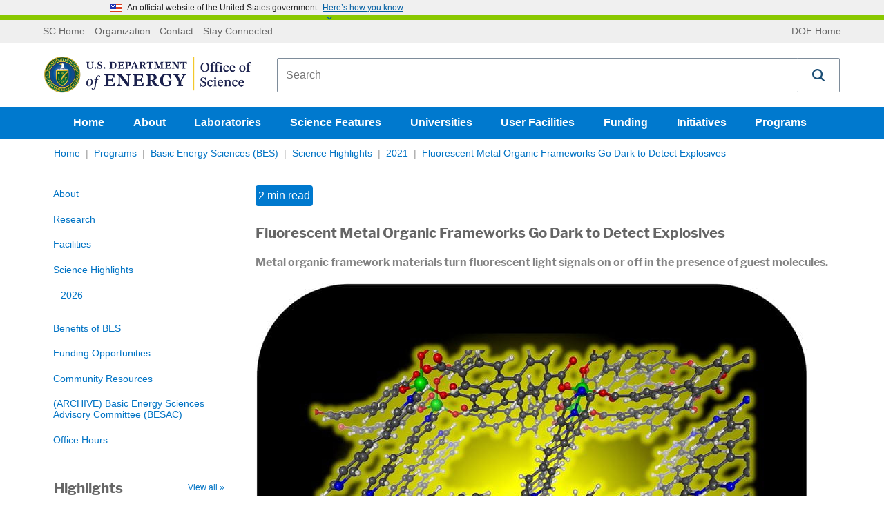

--- FILE ---
content_type: text/html; charset=utf-8
request_url: https://science.osti.gov/bes/Highlights/2021/BES-2021-01-e
body_size: 88875
content:

<!DOCTYPE html>
<html lang="en-US" class="noJs" xmlns="http://www.w3.org/1999/xhtml">
<head>
    
    <meta charset="utf-8">
    <meta http-equiv="x-ua-compatible" content="ie=edge">
    <meta name="viewport" content="width=device-width, initial-scale=1, minimum-scale=1, maximum-scale=2, user-scalable=yes, viewport-fit=cover">
    <meta name="format-detection" content="telephone=no">
    <meta name="google-site-verification" content="n6dMAWsGyh2b4DUTsfM80dI16r_9BAVABqDP0XleuZM">
    


<title>BES Fluorescent Metal Organic Fr... | U.S. DOE Office of Science(SC)</title>
<link rel="canonical" href="https://science.osti.gov/bes/Highlights/2021/BES-2021-01-e">


    <meta name="description" content="Metal organic framework materials turn fluorescent light signals on or off in the presence of guest molecules.">

    <meta name="twitter:title" content="Fluorescent Metal Organic Frameworks Go Dark to Detect Explosives">
    <meta name="twitter:description" content="Metal organic framework materials turn fluorescent light signals on or off in the presence of guest molecules.">

    <meta name="twitter:image:src" content="https://science.osti.gov/-/media/bes/images/highlights/2021/01/BES-2021-01-e.jpg">

    <meta property="og:title" content="BES Fluorescent Metal Organic Fr... | U.S. DOE Office of Science(SC)">
<meta property="og:url" content="https://science.osti.gov/bes/Highlights/2021/BES-2021-01-e">

    <meta property="og:image" content="https://science.osti.gov/-/media/bes/images/highlights/2021/01/BES-2021-01-e.jpg">

    <meta property="og:description" content="Metal organic framework materials turn fluorescent light signals on or off in the presence of guest molecules.">
<meta property="article:published_time" content="2021-01-26T14:35:32">
<meta property="article:modified_time" content="2021-10-21T21:38:48">


<!-- Structured data for SEO -->


<script type="application/ld+json">

    {
    "@context": "http://schema.org",
    "@type" : "WebPage",
    "headline": "Fluorescent Metal Organic Frameworks Go Dark to Detect Explosives",

    "mainEntityOfPage": {
    "@type": "WebPage",
    "@id": "https://science.osti.gov/bes/Highlights/2021/BES-2021-01-e",
    "headline": "Office of Science, U.S. Department of Energy"
    },
    "author": {
    "@type": "GovernmentOrganization",
    "name": "Office of Science",
    "parentOrganization": {
    "@type": "GovernmentOrganization",
    "name": "U.S. Department of Energy"
    }
    }
        ,
            "breadcrumb": {
            "@type": "BreadcrumbList",
            "itemListElement":
            [
        
                {
                "@type" : "ListItem",
                "position" : 1,
                "item" :
                {
                "@id" : "https://science.osti.gov/",
                "name" : "Home"
                }
                }, 
                {
                "@type" : "ListItem",
                "position" : 2,
                "item" :
                {
                "@id" : "https://science.osti.gov/Programs",
                "name" : "Programs"
                }
                }, 
                {
                "@type" : "ListItem",
                "position" : 3,
                "item" :
                {
                "@id" : "https://science.osti.gov/bes",
                "name" : "Basic Energy Sciences (BES)"
                }
                }, 
                {
                "@type" : "ListItem",
                "position" : 4,
                "item" :
                {
                "@id" : "https://science.osti.gov/bes/Highlights",
                "name" : "Science Highlights"
                }
                }, 
                {
                "@type" : "ListItem",
                "position" : 5,
                "item" :
                {
                "@id" : "https://science.osti.gov/bes/Highlights/2021",
                "name" : "2021"
                }
                }
    ]
    }

                 ,"image": "https://science.osti.gov/-/media/bes/images/highlights/2021/01/BES-2021-01-e.jpg" 
    }
</script>
    <link rel="apple-touch-icon" sizes="57x57" href="/assets/favicons/apple-touch-icon-57x57.png">
<link rel="apple-touch-icon" sizes="60x60" href="/assets/favicons/apple-touch-icon-60x60.png">
<link rel="apple-touch-icon" sizes="72x72" href="/assets/favicons/apple-touch-icon-72x72.png">
<link rel="apple-touch-icon" sizes="76x76" href="/assets/favicons/apple-touch-icon-76x76.png">
<link rel="apple-touch-icon" sizes="114x114" href="/assets/favicons/apple-touch-icon-114x114.png">
<link rel="apple-touch-icon" sizes="120x120" href="/assets/favicons/apple-touch-icon-120x120.png">
<link rel="apple-touch-icon" sizes="144x144" href="/assets/favicons/apple-touch-icon-144x144.png">
<link rel="apple-touch-icon" sizes="152x152" href="/assets/favicons/apple-touch-icon-152x152.png">
<link rel="apple-touch-icon" sizes="180x180" href="/assets/favicons/apple-touch-icon-180x180.png">
<meta name="apple-mobile-web-app-capable" content="yes">
<meta name="apple-mobile-web-app-status-bar-style" content="black-translucent">
<meta name="apple-mobile-web-app-title" content="Department of Energy Office of Science">
<link rel="icon" type="image/png" sizes="228x228" href="/assets/favicons/coast-228x228.png">
<link rel="manifest" href="/assets/favicons/manifest.json">
<meta name="mobile-web-app-capable" content="yes">
<meta name="theme-color" content="#fff">
<meta name="application-name" content="Department of Energy Office of Science">
<meta name="msapplication-TileColor" content="#fff">
<meta name="msapplication-TileImage" content="/assets/favicons/mstile-144x144.png">
<meta name="msapplication-config" content="/assets/favicons/browserconfig.xml">
<link rel="icon" type="image/png" sizes="32x32" href="/assets/favicons/favicon-32x32.png">
<link rel="icon" type="image/png" sizes="192x192" href="/assets/favicons/android-chrome-192x192.png">
<link rel="icon" type="image/png" sizes="16x16" href="/assets/favicons/favicon-16x16.png">
<link rel="shortcut icon" href="/assets/favicons/favicon.ico">
<link rel="apple-touch-startup-image" media="(device-width: 320px) and (device-height: 480px) and (-webkit-device-pixel-ratio: 1)" href="/assets/favicons/apple-touch-startup-image-320x460.png">
<link rel="apple-touch-startup-image" media="(device-width: 320px) and (device-height: 480px) and (-webkit-device-pixel-ratio: 2)" href="/assets/favicons/apple-touch-startup-image-640x920.png">
<link rel="apple-touch-startup-image" media="(device-width: 320px) and (device-height: 568px) and (-webkit-device-pixel-ratio: 2)" href="/assets/favicons/apple-touch-startup-image-640x1096.png">
<link rel="apple-touch-startup-image" media="(device-width: 375px) and (device-height: 667px) and (-webkit-device-pixel-ratio: 2)" href="/assets/favicons/apple-touch-startup-image-750x1294.png">
<link rel="apple-touch-startup-image" media="(device-width: 414px) and (device-height: 736px) and (orientation: landscape) and (-webkit-device-pixel-ratio: 3)" href="/assets/favicons/apple-touch-startup-image-1182x2208.png">
<link rel="apple-touch-startup-image" media="(device-width: 414px) and (device-height: 736px) and (orientation: portrait) and (-webkit-device-pixel-ratio: 3)" href="/assets/favicons/apple-touch-startup-image-1242x2148.png">
<link rel="apple-touch-startup-image" media="(device-width: 768px) and (device-height: 1024px) and (orientation: landscape) and (-webkit-device-pixel-ratio: 1)" href="/assets/favicons/apple-touch-startup-image-748x1024.png">
<link rel="apple-touch-startup-image" media="(device-width: 768px) and (device-height: 1024px) and (orientation: portrait) and (-webkit-device-pixel-ratio: 1)" href="/assets/favicons/apple-touch-startup-image-768x1004.png">
<link rel="apple-touch-startup-image" media="(device-width: 768px) and (device-height: 1024px) and (orientation: landscape) and (-webkit-device-pixel-ratio: 2)" href="/assets/favicons/apple-touch-startup-image-1496x2048.png">
<link rel="apple-touch-startup-image" media="(device-width: 768px) and (device-height: 1024px) and (orientation: portrait) and (-webkit-device-pixel-ratio: 2)" href="/assets/favicons/apple-touch-startup-image-1536x2008.png">
    <!-- Global site tag (gtag.js) - Google Analytics -->
<script async="" src="https://www.googletagmanager.com/gtag/js?id=UA-10968513-3"></script>
<script>
  window.dataLayer = window.dataLayer || [];
  function gtag(){dataLayer.push(arguments);}
  gtag('js', new Date());
  gtag('config', 'UA-10968513-3');
</script>

    
    <style>
        @charset "UTF-8";.flex-video,.responsive-embed{position:relative;height:0;margin-bottom:1rem;padding-bottom:75%;overflow:hidden}.flex-video embed,.flex-video iframe,.flex-video object,.flex-video video,.responsive-embed embed,.responsive-embed iframe,.responsive-embed object,.responsive-embed video{position:absolute;top:0;left:0;width:100%;height:100%}.flex-video.widescreen,.responsive-embed.widescreen{padding-bottom:56.25%}

/*! normalize.css v3.0.3 | MIT License | github.com/necolas/normalize.css */html{font-family:sans-serif}body{margin:0}article,aside,details,figcaption,figure,footer,header,hgroup,main,menu,nav,section,summary{display:block}audio,canvas,progress,video{display:inline-block;vertical-align:baseline}audio:not([controls]){display:none;height:0}[hidden],template{display:none}a{background-color:transparent}a:active,a:hover{outline:0}abbr[title]{border-bottom:.0625rem dotted}b,strong{font-weight:700}dfn{font-style:italic}h1{font-size:2em;margin:.67em 0}mark{background:#ff0;color:#000}small{font-size:80%}sub,sup{font-size:75%;line-height:0;position:relative;vertical-align:baseline}sup{top:-.5em}sub{bottom:-.25em}img{border:0}svg:not(:root){overflow:hidden}figure{margin:1em 2.5rem}hr{-webkit-box-sizing:content-box;box-sizing:content-box;height:0}pre{overflow:auto}code,kbd,pre,samp{font-family:monospace,monospace;font-size:1em}button,input,optgroup,select,textarea{color:inherit;font:inherit;margin:0}button{overflow:visible}button,select{text-transform:none}button,html input[type=button],input[type=reset]{cursor:pointer}button[disabled],html input[disabled]{cursor:default}button::-moz-focus-inner{border:0;padding:0}input{line-height:normal}input::-moz-focus-inner{border:0;padding:0}input[type=checkbox],input[type=radio]{-webkit-box-sizing:border-box;box-sizing:border-box;padding:0}input[type=number]::-webkit-inner-spin-button,input[type=number]::-webkit-outer-spin-button{height:auto}input[type=search]{-webkit-box-sizing:border-box;box-sizing:border-box}fieldset{border:.0625rem solid silver;margin:0 .125rem;padding:.35em .625em .75em}legend{border:0;padding:0}textarea{overflow:auto}optgroup{font-weight:700}table{border-collapse:collapse;border-spacing:0}td,th{padding:0}.visuallyhidden{border:0;clip:rect(0 0 0 0);height:1px;margin:-1px;overflow:hidden;padding:0;position:absolute;width:1px;white-space:nowrap}.visuallyhidden.focusable:active,.visuallyhidden.focusable:focus{clip:auto;height:auto;margin:0;overflow:visible;position:static;width:auto;white-space:inherit}.invisible{visibility:hidden}.flex-container{display:-webkit-box;display:-ms-flexbox;display:flex;max-width:1170px;margin:0 auto}.stretch-container{width:100%}.stretch-container img{max-width:100%}.background-img{position:relative}.background-img .stretch-container{position:absolute;top:0;right:0;bottom:0;left:0;overflow:hidden;z-index:-10}.background-img .stretch-container img{z-index:-1;width:100%;height:100%;-o-object-fit:cover;object-fit:cover;font-family:"object-fit: cover;"}.read-more:after{content:"Read more »"}.read-more-funding:after{content:"Funding Document »"}.view-all:after{content:"View all »"}.research .article_preview .stretch-container{position:relative;height:0;padding-bottom:57%;display:block}.research .article_preview .stretch-container .lazyload-anim{-webkit-filter:blur(5px);filter:blur(5px);-webkit-transition:opacity .5s,-webkit-filter .5s linear;transition:opacity .5s,-webkit-filter .5s linear;transition:filter .5s linear,opacity .5s;transition:filter .5s linear,opacity .5s,-webkit-filter .5s linear;position:absolute;top:0;left:0;width:100%;height:100%}.research .article_preview .stretch-container .lazyload-anim.lazyloaded{-webkit-filter:blur(0);filter:blur(0)}.lazyload-anim{-webkit-filter:blur(5px);filter:blur(5px);-webkit-transition:opacity .5s,-webkit-filter .5s linear;transition:opacity .5s,-webkit-filter .5s linear;transition:filter .5s linear,opacity .5s;transition:filter .5s linear,opacity .5s,-webkit-filter .5s linear}.lazyload-anim.lazyloaded{-webkit-filter:blur(0);filter:blur(0)}div.responsive-embed.video-embed{background:#000}.video-container .accessible-helper{position:relative;padding:1.0714285714rem;margin-bottom:1.2857142857rem;border:.0714285714rem solid #ccc;border-radius:.3571428571rem}.video-container .accessible-helper .dropdown-toggle{position:absolute;top:1.3571428571rem;right:1.0714285714rem;background:url(/assets/img/down-arrow.svg) no-repeat;-webkit-background-size:1rem 1rem;background-size:1rem;width:1rem;height:.7142857143rem;font-size:0;-webkit-transition:-webkit-transform .3s;transition:-webkit-transform .3s;transition:transform .3s;transition:transform .3s,-webkit-transform .3s}.video-container .accessible-helper .dropdown-toggle.open{-webkit-transform:rotate(180deg);-ms-transform:rotate(180deg);transform:rotate(180deg)}.video-container .accessible-helper .header{display:block;margin-top:0;margin-bottom:0}.video-container .accessible-helper .helper-body{display:none}.video-container .accessible-helper .helper-body .transcript-toggle{cursor:pointer;font-size:1.1428571429rem;font-weight:700;margin-left:.5rem;background:transparent;color:#0073c4}.video-container .accessible-helper .helper-body .transcript{display:none;margin-bottom:.7142857143rem}@media (max-width:767px){.bleed-mobile{margin:0 -10px;padding:0}.w-col.bleed-mobile{padding:0;margin:0}}.float-left{float:left}.external-link,.external-link.collumn_links_footer_a span{display:inline}.external-link.collumn_links_footer_a span:after,.external-link:after{content:" ";display:inline;-webkit-background-size:contain;background-size:contain;background-repeat:no-repeat;vertical-align:middle;margin-left:.2857142857rem;padding-right:.8rem;background-position:50%;background-image:url("[data-uri]")}.external-link.collumn_links_footer_a span:after,.link_programs.external-link:after{display:none}.external-link.collumn_links_footer_a span:active:after,.external-link.collumn_links_footer_a span:focus:after,.external-link.collumn_links_footer_a span:hover:after,.external-link.collumn_links_footer_a span:visited:after,.external-link:active:after,.external-link:focus:after,.external-link:hover:after,.external-link:visited:after{background-image:url("[data-uri]")}.external-link.collumn_links_footer_a span.link_programs span:after,.external-link.link_programs span:after{content:"";display:inline-block;-webkit-background-size:1rem 1.0714285714rem;background-size:1rem 1.0714285714rem;width:1rem;height:1.0714285714rem;vertical-align:middle;margin-left:.5rem;background-image:url("data:image/svg+xml;charset=utf-8,%3Csvg xmlns='http://www.w3.org/2000/svg' width='512' height='512' viewBox='0 0 511.626 511.627'%3E%3Cg fill='%23fff'%3E%3Cpath d='M392.857 292.354h-18.274c-2.669 0-4.859.855-6.563 2.573-1.718 1.708-2.573 3.897-2.573 6.563v91.361c0 12.563-4.47 23.315-13.415 32.262-8.945 8.945-19.701 13.414-32.264 13.414H82.224c-12.562 0-23.317-4.469-32.264-13.414-8.945-8.946-13.417-19.698-13.417-32.262V155.31c0-12.562 4.471-23.313 13.417-32.259 8.947-8.947 19.702-13.418 32.264-13.418h200.994c2.669 0 4.859-.859 6.57-2.57 1.711-1.713 2.566-3.9 2.566-6.567V82.221c0-2.662-.855-4.853-2.566-6.563-1.711-1.713-3.901-2.568-6.57-2.568H82.224c-22.648 0-42.016 8.042-58.102 24.125C8.042 113.297 0 132.665 0 155.313v237.542c0 22.647 8.042 42.018 24.123 58.095 16.086 16.084 35.454 24.13 58.102 24.13h237.543c22.647 0 42.017-8.046 58.101-24.13 16.085-16.077 24.127-35.447 24.127-58.095v-91.358c0-2.669-.856-4.859-2.574-6.57-1.713-1.718-3.903-2.573-6.565-2.573z'/%3E%3Cpath d='M506.199 41.971c-3.617-3.617-7.905-5.424-12.85-5.424H347.171c-4.948 0-9.233 1.807-12.847 5.424-3.617 3.615-5.428 7.898-5.428 12.847s1.811 9.233 5.428 12.85l50.247 50.248-186.147 186.151c-1.906 1.903-2.856 4.093-2.856 6.563 0 2.479.953 4.668 2.856 6.571l32.548 32.544c1.903 1.903 4.093 2.852 6.567 2.852s4.665-.948 6.567-2.852l186.148-186.148 50.251 50.248c3.614 3.617 7.898 5.426 12.847 5.426s9.233-1.809 12.851-5.426c3.617-3.616 5.424-7.898 5.424-12.847V54.818c-.001-4.952-1.814-9.232-5.428-12.847z'/%3E%3C/g%3E%3C/svg%3E")}.external-link.collumn_links_footer_a span.read-more:after,.external-link.read-more:after{content:"Read more";width:auto;height:auto;background-position:100%;background-repeat:no-repeat;padding-right:1.5rem;margin-left:0;vertical-align:baseline;background-image:url("[data-uri]")}.external-link.collumn_links_footer_a span.read-more:active:after,.external-link.collumn_links_footer_a span.read-more:focus:after,.external-link.collumn_links_footer_a span.read-more:hover:after,.external-link.read-more:active:after,.external-link.read-more:focus:after,.external-link.read-more:hover:after{background-image:url("[data-uri]")}.article_content a.read-more.w-button{margin-top:10px;display:inline-block;cursor:pointer}.carousel_link.external-link:after,.external-link.collumn_links_footer_a:after,.snippet-container_contact .w-button.external-link:after,a.read-more.w-button.external-link:after{background-image:url("[data-uri]")}.carousel_link.external-link span,.external-link.collumn_links_footer_a span,.snippet-container_contact .w-button.external-link span,a.read-more.w-button.external-link span{display:inline}.carousel_heading .external-link:after{content:none}.CoveoResult .coveo-title .CoveoResultLink:after{content:""!important;visibility:visible!important}a.pdf:after{content:"";display:inline-block;-webkit-background-size:auto 101%;background-size:auto 101%;background-repeat:no-repeat;width:1rem;height:1.0714285714rem;vertical-align:middle;margin-left:.5rem;background-image:url("[data-uri]")}a.pdf:active:after,a.pdf:focus:after,a.pdf:hover:after{background-image:url("[data-uri]")}.hero_container .hero_sub_nav a.pdf:after{background-image:url("[data-uri]")!important}a.ppt:after,a.pptx:after{content:"";display:inline-block;-webkit-background-size:auto 101%;background-size:auto 101%;background-repeat:no-repeat;width:1rem;height:1.0714285714rem;vertical-align:middle;margin-left:.5rem;background-image:url("[data-uri]")}a.ppt:active:after,a.ppt:focus:after,a.ppt:hover:after,a.pptx:active:after,a.pptx:focus:after,a.pptx:hover:after{background-image:url("[data-uri]")}template[match="*"]{display:inline}.noJs-alert{width:100%;padding:10px;background-color:#333}.noJs-alert p{color:#fff;text-align:center;margin:0}.icon-twitter{background:url(/assets/img/Twitter-01.svg);-webkit-background-size:contain;background-size:contain;width:25px;height:25px}.icon-twitter.external-link:after{display:none}.search_widget{margin-left:1.4285714286rem;padding:.3571428571rem 0 .3571428571rem .8571428571rem;-webkit-box-flex:1;-ms-flex-positive:1;flex-grow:1}.search_div_border{display:-webkit-box;display:-ms-flexbox;display:flex;padding:.5rem .8571428571rem;-webkit-box-pack:start;-ms-flex-pack:start;justify-content:flex-start;-webkit-box-align:center;-ms-flex-align:center;align-items:center;-webkit-box-flex:1;-ms-flex:1;flex:1;border:.0714285714rem solid #ccc;border-radius:.2857142857rem;min-height:4rem}#searchpage-search,#sitewide-search{text-overflow:ellipsis}.search_wrap{display:none}.search_form,.search_success{background-color:transparent}.search_field{margin-bottom:0;padding:.1428571429rem;border-style:none;line-height:100%}.search_text_temp{-ms-flex-item-align:center;align-self:center;color:#767676;line-height:1.2;font-size:.9rem}@media (max-width:767px){.search_text_temp{font-size:1.1428571429rem}}.search_dropdown_div{border-left:.0714285714rem dotted #999}.search_dropdown_div select{border:none}@media (max-width:479px){.search_dropdown_div select{margin-left:-1rem}}.search_dropdown_link_div{padding:.4285714286rem 1.1428571429rem}.search_icon{padding:0 4px;background:transparent;-webkit-transition:opacity .5s ease;transition:opacity .5s ease}.search_icon svg{width:2.8571428571rem;height:2.8571428571rem}.search_icon:hover{opacity:.6}@media (max-width:991px){.search_dropdown_div{font-size:.8571428571rem;border-left:.0714285714rem dotted #999}.search_icon{width:2.5rem;max-width:100%}.search_icon svg{width:2.1428571429rem;height:2.1428571429rem}}@media (max-width:767px){.search_widget{width:100%;margin-left:0;padding-left:0}.search_widget .overlay_label input{padding:1.0714285714rem}.search_div_border{padding-top:.2857142857rem;padding-bottom:.2857142857rem}.search_dropdown_div{width:100%;margin-left:1.4285714286rem;border-left:.0714285714rem dotted #999}.search_icon{margin-left:1.0714285714rem}}@media (max-width:479px){.search_dropdown_div{border-left-color:transparent}body>.header{position:fixed;z-index:10;background-color:#fff;display:block;height:auto;width:100%}body>.header .logo_brand_doe{min-height:0}body>.header .search_widget{-webkit-transition:all .2s ease;transition:all .2s ease;max-height:4.6428571429rem;overflow:hidden;background-color:#fff;padding:.3571428571rem 0 0}body>.header .show-hide-search{display:block;overflow:hidden;height:0;-webkit-transition:max-height .2s ease;transition:max-height .2s ease;width:100%;position:relative;margin-top:-.5rem}body>.header .show-hide-search .show-hide-button{margin:.5rem auto 0;width:2.1428571429rem;display:block;background-color:#fff;z-index:12;text-align:center}body>.header .show-hide-search .show-hide-button svg{width:1.4285714286rem;height:1.4285714286rem;fill:#ccc!important;display:none}body>.header .show-hide-search:after{content:"";width:calc(100% + 1.4285714286rem);margin-left:-.7142857143rem;border-top:1px solid #ccc;position:absolute;top:50%;z-index:-1}body>.header~main{display:block;margin-top:11rem}body>.header.movement{top:0;-webkit-box-shadow:0 1px 4px #333;box-shadow:0 1px 4px #333}body>.header.movement .search_widget{max-height:0}body>.header.movement .search_widget.open{max-height:4.6428571429rem;margin-bottom:.5rem}body>.header.movement .show-hide-search{height:30px}body>.header.movement .show-hide-search svg{display:block}body>.header.movement .show-hide-search .show-hide-button.open #search-default-icon,body>.header.movement .show-hide-search .show-hide-button.open .search-default-icon{display:none}body>.header.movement .show-hide-search .show-hide-button #search-default-icon,body>.header.movement .show-hide-search .show-hide-button.open #search-close-icon,body>.header.movement .show-hide-search .show-hide-button .search-default-icon{display:inline-block}body>.header.movement .show-hide-search .show-hide-button #search-close-icon{display:none}}.header-flex-wrap{display:-webkit-box;display:-ms-flexbox;display:flex;-webkit-box-orient:vertical;-webkit-box-direction:normal;-ms-flex-direction:column;flex-direction:column;-webkit-box-pack:start;-ms-flex-pack:start;justify-content:flex-start}.tertiary_div{display:block;width:100%;-webkit-box-ordinal-group:1;-ms-flex-order:0;order:0;background-color:#efefef}.tertiary_div ul{padding:10px 0;margin:0;display:-webkit-box;display:-ms-flexbox;display:flex}.tertiary_div ul.top-bar-links{float:left}.tertiary_div ul.top-bar-back{float:right}.tertiary_div ul:first-child{-webkit-box-flex:2;-ms-flex-positive:2;flex-grow:2}.tertiary_div .app{display:none}@media (max-width:767px){.tertiary_div .app{display:block}}.tertiary_links{-webkit-box-flex:0;-ms-flex:0 1 auto;flex:0 1 auto}.tertiary_link_text{display:-webkit-box;display:-ms-flexbox;display:flex;padding-right:.4285714286rem;padding-left:.4285714286rem;-webkit-box-align:center;-ms-flex-align:center;align-items:center;color:#666;font-size:.8571428571rem;line-height:100%}.tertiary_links_a{color:#666;text-decoration:none}.tertiary_links_a:hover{text-decoration:underline;color:#666}.logo_brand_doe{display:block;-webkit-box-ordinal-group:2;-ms-flex-order:1;order:1}.logo_brand_div{display:-webkit-box;display:-ms-flexbox;display:flex;margin:.4285714286rem 0;padding:.5714285714rem;-webkit-box-align:stretch;-ms-flex-align:stretch;align-items:stretch;position:relative}@media (max-width:479px){.logo_brand_div{padding-bottom:.2142857143rem}}.sc_logo_menu{display:-webkit-box;display:-ms-flexbox;display:flex;-webkit-box-align:center;-ms-flex-align:center;align-items:center}.sc_logo_menu .logo img{width:300px}@media (max-width:479px){.sc_logo_menu .logo img{width:245px}}.sc_logo_menu .aich-header{font-family:Times New Roman,Times,serif;color:#0d132d}.svg-sprite.-logo svg{width:21.4285714286rem;height:3.5714285714rem}@media screen and (max-width:767px){.sc_logo_menu{width:14.2857142857rem}.svg-sprite.-logo svg{width:15.7142857143rem}}@media (max-width:767px){.logo_brand_div{-webkit-box-orient:vertical;-webkit-box-direction:normal;-ms-flex-direction:column;flex-direction:column;-webkit-box-align:start;-ms-flex-align:start;align-items:flex-start}.sc_logo_menu{width:100%;display:-webkit-box;display:-ms-flexbox;display:flex;-webkit-box-pack:justify;-ms-flex-pack:justify;justify-content:space-between;-webkit-box-align:center;-ms-flex-align:center;align-items:center}.sc_logo_menu .logo,.sc_logo_menu .svg-sprite.-logo svg{width:17.5rem;height:2.9285714286rem;margin:.9285714286rem .7142857143rem}}.aich-header-brdr{border-top:#0d132d!important}.header h1{margin:0;line-height:0}.header .show-hide-search{display:none}.nav_science{background-color:#0079ce}.nav_science.order-last{-webkit-box-ordinal-group:3;-ms-flex-order:2;order:2}.nav_science li{display:inline-block;list-style-type:none}.nav_AIChallenge{background-color:#0d132d}.nav_AIChallenge.order-last{-webkit-box-ordinal-group:3;-ms-flex-order:2;order:2}.nav_AIChallenge li{display:inline-block;list-style-type:none}.nav_science_container{-webkit-box-pack:center;-ms-flex-pack:center;justify-content:center;-webkit-box-align:center;-ms-flex-align:center;align-items:center}.nav_science_container,.nav_science_linkrow{display:-webkit-box;display:-ms-flexbox;display:flex}.nav_science_linkrow{-webkit-box-align:stretch;-ms-flex-align:stretch;align-items:stretch}.nav_science_linkrow ul{padding:0;margin:0}.nav_science_linkrow_aich{margin-right:auto}a.links_for_navigation{display:-webkit-box;display:-ms-flexbox;display:flex;height:2.8571428571rem;margin-right:.3571428571rem;padding:0 1rem;-webkit-box-orient:horizontal;-webkit-box-direction:normal;-ms-flex-direction:row;flex-direction:row;-webkit-box-pack:center;-ms-flex-pack:center;justify-content:center;-webkit-box-align:center;-ms-flex-align:center;align-items:center;color:#fff;font-weight:700;text-decoration:none}a.links_for_navigation:focus{text-decoration:none}a.links_for_navigation.selected_link,a.links_for_navigation:hover{background-color:#0073c4;color:#fff}a.links_for_navigation_aich.selected_link,a.links_for_navigation_aich:hover{background-color:#d9dee8;color:#293340}.dropdown-content{display:none;position:absolute;background-color:#fff;max-width:315px;border:.07143rem solid #ccc;border-top:none;border-bottom-left-radius:.28571rem;border-bottom-right-radius:.28571rem;padding:12px 16px!important;z-index:10}.dropdown-content li{margin-bottom:.7142857143rem;display:block}.open .dropdown-content{display:block}.mobile-nav .dropdown{position:relative}.mobile-nav .dropdown:before{content:" ";display:inline-block;width:0;height:0;border-style:solid;border-width:8px 4px 0;border-color:#fff transparent transparent;margin-right:-15px}.mobile-nav .dropdown .dropdown-content{background-color:transparent;position:relative;border:none;padding:0!important;margin:0 0 0 auto}.mobile-nav .dropdown li a{color:#fff}.mobile-nav .dropdown .links_for_navigation{vertical-align:middle}@media screen and (max-width:991px){a.links_for_navigation{margin-right:.3571428571rem;padding:0 .5rem}}@media screen and (max-width:767px){a.links_for_navigation{font-size:.8571428571rem;margin-right:.2142857143rem;padding:0 .3571428571rem}.header nav{display:none}.links_for_navigation{margin-right:0}}.ai-dropdown{background-color:#d9dee8;color:#293340}body.mobilenav-open,body.mobilesubnav-open{overflow:hidden;position:fixed}.mobile-nav{visibility:hidden;overflow-y:auto;position:fixed;top:0;left:0;bottom:0;right:0;height:100%;z-index:100;background:#004574 url(/assets/img/mobile-menu-background.jpg) no-repeat 0 0/cover;padding:1.4285714286rem 1.4285714286rem 3.5714285714rem;-webkit-transform:translate(100%);-ms-transform:translate(100%);transform:translate(100%);-webkit-transition:visibility .4s,-webkit-transform .4s;transition:visibility .4s,-webkit-transform .4s;transition:transform .4s,visibility .4s;transition:transform .4s,visibility .4s,-webkit-transform .4s;-webkit-transition-timing-function:cubic-bezier(.7,0,.3,1);transition-timing-function:cubic-bezier(.7,0,.3,1)}.mobile-nav .nav_science{margin-bottom:1.4285714286rem}.mobile-nav .nav_science,.mobile-nav .tertiary_div{background-color:transparent}.mobile-nav .nav_science .top-bar-back,.mobile-nav .nav_science .top-bar-links,.mobile-nav .tertiary_div .top-bar-back,.mobile-nav .tertiary_div .top-bar-links{float:none;list-style-type:none;display:block;padding:0}.mobile-nav .nav_science li,.mobile-nav .tertiary_div li{display:list-item;text-align:right;padding:0}.mobile-nav .nav_science a.links_for_navigation,.mobile-nav .tertiary_div a.links_for_navigation{display:inline-block;line-height:2.5;font-size:1.1428571429rem;margin:0;padding:0;padding-left:1.5rem}.mobile-nav .nav_science a.links_for_navigation:focus,.mobile-nav .nav_science a.links_for_navigation:hover,.mobile-nav .tertiary_div a.links_for_navigation:focus,.mobile-nav .tertiary_div a.links_for_navigation:hover{text-decoration:underline;background-color:transparent}.mobile-nav .nav_science_container,.mobile-nav .nav_science_linkrow{display:block}.mobile-nav .tertiary_links_a{color:#fff;font-size:1rem;display:inline-block;line-height:2rem;margin:0;padding:0;padding-left:1.5rem}.hamburger_menu,.nav_close{width:2.5rem;height:2.5rem;margin-left:.8571428571rem;padding:0;background:transparent}.hamburger_menu,.hamburger_menu svg{width:2rem;height:2rem}.hamburger_menu svg,.nav_close svg{fill:#004574;width:2rem;height:2rem}.nav_close{float:right}.nav_close svg{fill:#fff;margin:0}.hamburger_menu{display:none}@media (max-width:767px){.hamburger_menu{display:inherit}.mobilenav-open .mobile-nav{visibility:visible;-webkit-box-shadow:2px 0 .3571428571rem rgba(0,8.3275862069,14,.8);box-shadow:2px 0 .3571428571rem rgba(0,8.3275862069,14,.8);-webkit-transform:translate(0);-ms-transform:translate(0);transform:translate(0)}}.dropdown-nav{position:relative}.dropdown-nav input[type=checkbox]{position:absolute;top:0;left:0;width:100%;height:100%;z-index:-1}.dropdown-nav label{border:1px solid #ccc;border-radius:2px;background-image:-webkit-gradient(linear,left top,left bottom,color-stop(50%,#fff),to(#eee));background-image:-webkit-linear-gradient(top,#fff 50%,#eee);background-image:linear-gradient(180deg,#fff 50%,#eee);width:100%;padding:.5714285714rem .7142857143rem;text-align:left;font-weight:400}.dropdown-nav label:after{content:"";background:transparent url(/assets/img/down-arrow.svg) no-repeat 50%;-webkit-background-size:.7142857143rem .7142857143rem;background-size:.7142857143rem;position:absolute;right:0;width:1.4285714286rem;height:1.4285714286rem}.dropdown-nav .dropdown-nav-list{background:#fff;position:absolute;top:-10px;left:0;visibility:hidden;opacity:0;padding:.7142857143rem;border:1px solid #ccc;border-radius:2px;-webkit-transition:top .1s cubic-bezier(.17,.67,.83,.67),opacity .3s;transition:top .1s cubic-bezier(.17,.67,.83,.67),opacity .3s}.dropdown-nav .dropdown-nav-list a{padding:.3571428571rem 0;display:block}.dropdown-nav input[type=checkbox]:checked~label{background:#fff;border-bottom:none}.dropdown-nav input[type=checkbox]:checked~label:after{-webkit-transform:rotate(180deg);-ms-transform:rotate(180deg);transform:rotate(180deg)}.dropdown-nav input[type=checkbox]:checked~.dropdown-nav-list{display:block;visibility:visible;opacity:1;top:calc(100% - 5px);z-index:-1}.dropdown-nav input[type=checkbox]:focus~label{-webkit-box-shadow:0 0 5px #83bffc;box-shadow:0 0 5px #83bffc;border:1px solid #83bffc}.sub_nav_open{display:none;-webkit-box-orient:vertical;-webkit-box-direction:normal;-ms-flex-flow:column;flex-flow:column;position:fixed;bottom:7rem;left:0;opacity:.8;z-index:5;width:5rem;border:1px solid #fff;border-left:none;border-top-right-radius:1.5rem;border-bottom-right-radius:1.5rem}.sub_nav_open .sub_nav_text{background-color:#004574;color:#fff;padding:.75rem;width:5rem;line-height:1;z-index:2;text-transform:uppercase;text-align:center;border-top-right-radius:1.5rem;border-top:1px solid #fff;border-right:1px solid #fff;cursor:pointer}.sub_nav_open .hamburger_menu{display:block;background-color:#004574;margin:0;padding:0 .75rem .75rem;width:5rem;height:auto;border-bottom-right-radius:1.5rem}.sub_nav_open .hamburger_menu svg{fill:#fff;width:1.5rem;height:1.5rem}.mobile-sub-nav{visibility:hidden;overflow-y:auto;position:fixed;top:0;left:0;right:0;bottom:0;height:100%;z-index:100;background:#004574;color:#fff;padding:1.4285714286rem 2.1428571429rem 3.5714285714rem!important;-webkit-transform:translate(-100%);-ms-transform:translate(-100%);transform:translate(-100%);-webkit-transition:visibility .4s,-webkit-transform .4s;transition:visibility .4s,-webkit-transform .4s;transition:transform .4s,visibility .4s;transition:transform .4s,visibility .4s,-webkit-transform .4s;-webkit-transition-timing-function:cubic-bezier(.7,0,.3,1);transition-timing-function:cubic-bezier(.7,0,.3,1)}.mobile-sub-nav h3{font-size:1.2rem}.mobile-sub-nav .filter-title,.mobile-sub-nav label{color:#fff!important}.mobile-sub-nav .mobile_nav_logo{margin-bottom:2rem}.mobile-sub-nav .hero_sub_nav{display:block}.mobile-sub-nav ul{padding:0}.mobile-sub-nav ul ul{margin:0 0 0 1.0714285714rem}.mobile-sub-nav ul li{list-style:none;text-align:left}.mobile-sub-nav ul li a{display:inline-block;line-height:2.85714rem;margin-right:.71429rem;padding:0 1rem;color:#fff;font-weight:700;text-decoration:none;font-size:.9rem}.mobile-sub-nav .filter-section #content-panel,.mobile-sub-nav .filter-section #programs-panel,.mobile-sub-nav .filter-section .checkbox-panel{display:-webkit-box;display:-ms-flexbox;display:flex;-ms-flex-wrap:wrap;flex-wrap:wrap;display:-webkit-flex;-webkit-flex-wrap:wrap}.mobilesubnav-open .mobile-sub-nav{visibility:visible;-webkit-box-shadow:2px 0 .3571428571rem rgba(0,8.3275862069,14,.8);box-shadow:2px 0 .3571428571rem rgba(0,8.3275862069,14,.8);-webkit-transform:translate(0);-ms-transform:translate(0);transform:translate(0)};
    </style>
    <link rel="preload" href='/assets/css/app.css?v=20250911191956' as="style" onload="this.onload=null;this.rel='stylesheet'">
    <link rel="preload" href='/assets/fonts/fonts.css?v=20250911191956' as="style" onload="this.onload=null;this.rel='stylesheet'">
    <noscript>
        <link rel="stylesheet" href='/assets/css/app.css?v=20250911191956'>
        <link rel="stylesheet" href='/assets/fonts/fonts.css?v=20250911191956'>
    </noscript>
    

    <script type="text/javascript" src="/assets/static/js/polyfill.js?v=20250911191958"></script>
</head>
<body data-module-core="external-links media-queries debugger enlarge-photo view-analytics sidebar test-acc" data-debugkey="PageDetails" data-debugparams="">
    

<noscript>
    <div class="noJs-alert">
        <p>Javascript is currently disabled in your browser. Please enable Javascript, or use an alternative browser.</p>
    </div>
</noscript>
<script src="/assets/static/js/uswds-init.min.js"></script>
<script src="/assets/static/js/uswds.min.js"></script>
<section class="usa-banner" aria-label="Official website of the United States government,">
    <div class="usa-accordion">
        <header class="usa-banner__header">
            <div class="usa-banner__inner">
                <div class="grid-col-auto">
                    <img aria-hidden="true" class="usa-banner__header-flag" src="/assets/img/uswds/us_flag_small.png" alt="">
                </div>
                <div class="grid-col-fill tablet:grid-col-auto" aria-hidden="true">
                    <p class="usa-banner__header-text">
                        An official website of the United States government
                    </p>
                    <p class="usa-banner__header-action">Here’s how you know</p>
                </div>
                <button type="button" class="usa-accordion__button usa-banner__button" aria-expanded="false" aria-controls="gov-banner-dot-default">
                    <span class="usa-banner__button-text">Here’s how you know</span>
                </button>
            </div>
        </header>
        <div class="usa-banner__content usa-accordion__content" id="gov-banner-dot-default" hidden="">
            <div class="grid-row grid-gap-lg">
                <div class="usa-banner__guidance tablet:grid-col-6">
                    <img class="usa-banner__icon usa-media-block__img" src="/assets/img/uswds/icon-dot-gov.svg" role="img" alt="" aria-hidden="true">
                    <div class="usa-media-block__body">
                        <p>
                            <strong>Official websites use .gov</strong><br>A
                            <strong>.gov</strong> website belongs to an official government organization in the United States.
                        </p>
                    </div>
                </div>
                <div class="usa-banner__guidance tablet:grid-col-6">
                    <img class="usa-banner__icon usa-media-block__img" src="/assets/img/uswds/icon-https.svg" role="img" alt="" aria-hidden="true">
                    <div class="usa-media-block__body">
                        <p>
                            <strong>Secure .gov websites use HTTPS</strong><br>A
                            <strong>lock</strong> (
                            <span class="icon-lock">
                                <svg xmlns="http://www.w3.org/2000/svg" width="52" height="64" viewbox="0 0 52 64" class="usa-banner__lock-image" role="img" aria-labelledby="banner-lock-description-dot-default" focusable="false">
                                    <title id="banner-lock-title-dot-default">Lock</title>
                                    <desc id="banner-lock-description-dot-default">Locked padlock icon</desc>
                                    <path fill="#000000" fill-rule="evenodd" d="M26 0c10.493 0 19 8.507 19 19v9h3a4 4 0 0 1 4 4v28a4 4 0 0 1-4 4H4a4 4 0 0 1-4-4V32a4 4 0 0 1 4-4h3v-9C7 8.507 15.507 0 26 0zm0 8c-5.979 0-10.843 4.77-10.996 10.712L15 19v9h22v-9c0-6.075-4.925-11-11-11z"></path>
                                </svg>
                            </span>) or <strong>https://</strong> means you’ve safely connected to
                            the .gov website. Share sensitive information only on official,
                            secure websites.
                        </p>
                    </div>
                </div>
            </div>
        </div>
    </div>
</section>
<header class="header" data-module-dynamic="fixed-nav-toggle">
    <div class="header-flex-wrap" data-module-dynamic="mobilenav-layout">
        <a href="#main-content" class="visuallyhidden focusable" data-module-core="skip-nav">Skip to content</a>
        <!-- Unless simple-header is set to true, render this block. Prevents full header from being rendered on the lab-single pages. -->
        <div class="logo_brand_doe">
            <div class="logo_brand_doe_container w-container">
                <div class="logo_brand_div">
                    <div class="sc_logo_menu">
                        <span class="visuallyhidden">U.S. Department of Energy Office of Science</span>
                        <a class="w-inline-block logo" href="/"><picture>
                                    <img class="" src="/-/media/Logos/Color-seal--Blue-lettering---Stacked-horizontal-co-brand.png" alt="The United States Department of Energy seal next to blue text: &quot; U.S. Department of Energy&quot; a horizontal yellow line seperates additional text that reads &quot; Office of Science&quot;">
                                </picture></a>
                        <button type="button" class="hamburger_menu w-inline-block" data-module-dynamic="mobilenav"><span class="svg-sprite -hamburger"><svg role="img" aria-label="Open Menu"><use xlink:href="#hamburger"></use></svg></span></button>
                    </div>
                    <div class="search_widget">
    <link rel="stylesheet" href="https://static.cloud.coveo.com/searchui/v2.10116/css/CoveoFullSearch.css">
<link rel="stylesheet" href="https://static.cloud.coveo.com/coveoforsitecore/ui/v0.64.7/css/CoveoForSitecore.css">
<script class="coveo-script" type="text/javascript" src='https://static.cloud.coveo.com/searchui/v2.10116/js/CoveoJsSearch.Lazy.min.js'></script>
<script class="coveo-for-sitecore-script" type="text/javascript" src='https://static.cloud.coveo.com/coveoforsitecore/ui/v0.64.7/js/CoveoForSitecore.Lazy.min.js'></script>
<script type="text/javascript" src="https://static.cloud.coveo.com/searchui/v2.10116/js/cultures/en.js"></script>

<div>


    
    
    <!-- Resources -->
    <div id="coveo3a949f41" class="CoveoForSitecoreContext" data-sc-should-have-analytics-component='true' data-sc-analytics-enabled='true' data-sc-current-language='en' data-prebind-sc-language-field-name='fieldTranslator' data-sc-language-field-name='_language' data-sc-labels='{&quot;Language&quot; : &quot;Language&quot; , &quot;Last Time Modified&quot; : &quot;Last time modified.&quot; , &quot;Uniform resource identifier&quot; : &quot;URI&quot; , &quot;Created&quot; : &quot;Created&quot; , &quot;Created By&quot; : &quot;Created by&quot; , &quot;Creation Time&quot; : &quot;Creation time.&quot; , &quot;Template&quot; : &quot;Template&quot; , &quot;Updated by&quot; : &quot;Updated by&quot; , &quot;If the problem persists contact the administrator.&quot; : &quot;If the problem persists contact the administrator.&quot; , &quot;Search is currently unavailable&quot; : &quot;Oops! Something went wrong on the server.&quot; , &quot;Ascending&quot; : &quot;Ascending&quot; , &quot;Descending&quot; : &quot;Descending&quot;}' data-sc-maximum-age='900000' data-sc-page-name='BES 2021 01 e' data-sc-page-name-full-path='/sitecore/content/Home/bes/Highlights/2021/BES 2021 01 e' data-sc-index-source-name='Coveo_web_index - SCPROD-93' data-sc-is-in-experience-editor='false' data-sc-is-user-anonymous='true' data-sc-item-uri='sitecore://web/{AE230E2C-EA83-4F42-A902-349F7D00C43A}?lang=en&amp;ver=1' data-sc-item-id='ae230e2c-ea83-4f42-a902-349f7d00c43a' data-prebind-sc-latest-version-field-name='fieldTranslator' data-sc-latest-version-field-name='_latestversion' data-sc-rest-endpoint-uri='/coveo/rest' data-sc-analytics-endpoint-uri='/coveo/rest/ua' data-sc-site-name='website' data-sc-field-prefix='f' data-sc-field-suffix='7833' data-sc-prefer-source-specific-fields='false' data-sc-external-fields='[{&quot;fieldName&quot;:&quot;permanentid&quot;,&quot;shouldEscape&quot;:false}]' data-sc-source-specific-fields='[{&quot;fieldName&quot;:&quot;attachmentparentid&quot;},{&quot;fieldName&quot;:&quot;author&quot;},{&quot;fieldName&quot;:&quot;clickableuri&quot;},{&quot;fieldName&quot;:&quot;collection&quot;},{&quot;fieldName&quot;:&quot;concepts&quot;},{&quot;fieldName&quot;:&quot;date&quot;},{&quot;fieldName&quot;:&quot;filetype&quot;},{&quot;fieldName&quot;:&quot;indexeddate&quot;},{&quot;fieldName&quot;:&quot;isattachment&quot;},{&quot;fieldName&quot;:&quot;language&quot;},{&quot;fieldName&quot;:&quot;printableuri&quot;},{&quot;fieldName&quot;:&quot;rowid&quot;},{&quot;fieldName&quot;:&quot;size&quot;},{&quot;fieldName&quot;:&quot;source&quot;},{&quot;fieldName&quot;:&quot;topparent&quot;},{&quot;fieldName&quot;:&quot;topparentid&quot;},{&quot;fieldName&quot;:&quot;transactionid&quot;},{&quot;fieldName&quot;:&quot;uri&quot;},{&quot;fieldName&quot;:&quot;urihash&quot;}]'>
    </div>
    <script type="text/javascript">
        var endpointConfiguration = {
            itemUri: "sitecore://web/{AE230E2C-EA83-4F42-A902-349F7D00C43A}?lang=en&amp;ver=1",
            siteName: "website",
            restEndpointUri: "/coveo/rest"
        };
        if (typeof (CoveoForSitecore) !== "undefined") {
            CoveoForSitecore.SearchEndpoint.configureSitecoreEndpoint(endpointConfiguration);
            CoveoForSitecore.version = "5.0.1368.1";
            var context = document.getElementById("coveo3a949f41");
            if (!!context) {
                CoveoForSitecore.Context.configureContext(context);
            }
        }
    </script>
</div><div>
    
    

        <div id="_4FD8E949-805B-4F47-AFF3-B1F9253DEB0D" data-search-interface-id='coveo5fa9afe4'>
            
<div class='coveo-search-section'>
    



<script>
    document.addEventListener("CoveoSearchEndpointInitialized", function() {
        var searchboxElement = document.getElementById("_185F67BF-1D73-4AEE-9564-FDE5B0EB24D9");
        searchboxElement.addEventListener("CoveoComponentInitialized", function() {
            CoveoForSitecore.initSearchboxIfStandalone(searchboxElement, "/Search");
        });
    })
</script>    <div id="_185F67BF-1D73-4AEE-9564-FDE5B0EB24D9_container" class="coveo-for-sitecore-search-box-container" data-prebind-maximum-age='currentMaximumAge'>
        <div id="_185F67BF-1D73-4AEE-9564-FDE5B0EB24D9" class="CoveoSearchbox" data-enable-field-addon='true' data-enable-omnibox='true' data-enable-query-extension-addon='true' data-enable-query-suggest-addon='true' data-enable-simple-field-addon='true' data-partial-match-keywords='5' data-partial-match-threshold='50%' data-prebind-maximum-age='currentMaximumAge' data-placeholder='Search' data-clear-filters-on-new-query='false'>
            
            
<script type="text/javascript">
    document.addEventListener("CoveoSearchEndpointInitialized", function() {
        var componentId = "_185F67BF-1D73-4AEE-9564-FDE5B0EB24D9";
        var componentElement = document.getElementById(componentId);

        function showError(error) {
                console.error(error);
        }

        function areCoveoResourcesIncluded() {
            return typeof (Coveo) !== "undefined";
        }

        if (areCoveoResourcesIncluded()) {
            var event = document.createEvent("CustomEvent");
            event.initEvent("CoveoComponentInitialized", false, true);
            
            setTimeout(function() {
                componentElement.dispatchEvent(event);
            }, 0);
        } else {
            componentElement.classList.add("invalid");
            showError("The Coveo Resources component must be included in this page.");
        }
    });
</script>
            <div class="CoveoForSitecoreBindWithUserContext"></div>
            <div class="CoveoForSitecoreExpressions"></div>
            <div class="CoveoForSitecoreConfigureSearchHub" data-sc-search-hub="Search"></div>
        </div>
        
    </div>

</div>
        </div>
</div>

    <script type="text/javascript">
        document.addEventListener("CoveoSearchEndpointInitialized", function() {
            var externalComponentsSection = document.getElementById("_4FD8E949-805B-4F47-AFF3-B1F9253DEB0D");
                 CoveoForSitecore.initExternalComponentsSection(externalComponentsSection);
        });
    </script>

</div>

                </div>
            </div>
        </div>

        
<nav class="nav_science order-last" aria-label="Main">
    <h2 class="visuallyhidden" aria-hidden="true">Main Navigation</h2>
    <div class="nav_science_container w-container">
        <div class="nav_science_linkrow">
            <ul>
                    <li>
                        <a class="links_for_navigation w-inline-block" href="/" title="Home">Home</a>
                    </li>
                    <li>
                        <a class="links_for_navigation w-inline-block" href="/About" title="About Us">About</a>
                            <ul class="dropdown-content">
                                    <li>
                                        <a href="/About/Organization" title="Organization">Organization</a>
                                    </li>
                                    <li>
                                        <a href="/budget" title="Budget">Budget</a>
                                    </li>
                                    <li>
                                        <a href="/About/Field-Operations" title="Field Operations">Field Operations</a>
                                    </li>
                                    <li>
                                        <a href="/About/Federal-Advisory-Committees" title="Federal Advisory Committees">Federal Advisory Committees</a>
                                    </li>
                                    <li>
                                        <a href="/About/PCAST" title="President’s Council of Advisors on Science and Technology (PCAST)">President’s Council of Advisors on Science and Technology (PCAST)</a>
                                    </li>
                                    <li>
                                        <a href="/About/STI" title="STI">STI</a>
                                    </li>
                                    <li>
                                        <a href="/About/History" title="History">History</a>
                                    </li>
                                    <li>
                                        <a href="/About/Honors-and-Awards" title="Honors &amp; Awards">Honors & Awards</a>
                                    </li>
                                    <li>
                                        <a href="/About/Jobs" title="Jobs">Jobs</a>
                                    </li>
                                    <li>
                                        <a href="/About/Resources" title="Brochures, Logos, &amp; Information Resources">Brochures, Logos, & Information Resources</a>
                                    </li>
                                    <li>
                                        <a href="/About/Contact" title="Contact">Contact</a>
                                    </li>
                            </ul>
                    </li>
                    <li>
                        <a class="links_for_navigation w-inline-block" href="/Laboratories" title="Laboratories">Laboratories</a>
                            <ul class="dropdown-content">
                                    <li>
                                        <a href="/Laboratories/Ames-Laboratory" title="Ames National Laboratory">Ames National Laboratory</a>
                                    </li>
                                    <li>
                                        <a href="/Laboratories/Argonne-National-Laboratory" title="Argonne National Laboratory">Argonne National Laboratory</a>
                                    </li>
                                    <li>
                                        <a href="/Laboratories/Brookhaven-National-Laboratory" title="Brookhaven National Laboratory">Brookhaven National Laboratory</a>
                                    </li>
                                    <li>
                                        <a href="/Laboratories/Fermi-National-Accelerator-Laboratory" title="Fermi National Accelerator Laboratory">Fermi National Accelerator Laboratory</a>
                                    </li>
                                    <li>
                                        <a href="/Laboratories/Lawrence-Berkeley-National-Laboratory" title="Lawrence Berkeley National Laboratory">Lawrence Berkeley National Laboratory</a>
                                    </li>
                                    <li>
                                        <a href="/Laboratories/Oak-Ridge-National-Laboratory" title="Oak Ridge National Laboratory">Oak Ridge National Laboratory</a>
                                    </li>
                                    <li>
                                        <a href="/Laboratories/Pacific-Northwest-National-Laboratory" title="Pacific Northwest National Laboratory">Pacific Northwest National Laboratory</a>
                                    </li>
                                    <li>
                                        <a href="/Laboratories/Princeton-Plasma-Physics-Laboratory" title="Princeton Plasma Physics Laboratory">Princeton Plasma Physics Laboratory</a>
                                    </li>
                                    <li>
                                        <a href="/Laboratories/SLAC-National-Accelerator-Laboratory" title="SLAC National Accelerator Laboratory">SLAC National Accelerator Laboratory</a>
                                    </li>
                                    <li>
                                        <a href="/Laboratories/Thomas-Jefferson-National-Accelerator-Facility" title="Thomas Jefferson National Accelerator Facility">Thomas Jefferson National Accelerator Facility</a>
                                    </li>
                                    <li>
                                        <a href="/ssp" title="Safety and Security Policy">Safety and Security Policy</a>
                                    </li>
                                    <li>
                                        <a href="/lp" title="Laboratory Policy">Laboratory Policy</a>
                                    </li>
                                    <li>
                                        <a href="/opm" title="Operations Program Management">Operations Program Management</a>
                                    </li>
                                    <li>
                                        <a href="/Acquisition-Management" title="Acquisition Management">Acquisition Management</a>
                                    </li>
                            </ul>
                    </li>
                    <li>
                        <a class="links_for_navigation w-inline-block" href="/Science-Features" title="Science Features">Science Features</a>
                            <ul class="dropdown-content">
                                    <li>
                                        <a href="/Science-Features/Science-Highlights" title="Science Highlights">Science Highlights</a>
                                    </li>
                                    <li>
                                        <a href="/Science-Features/News-Archive" title="News Archive">News Archive</a>
                                    </li>
                            </ul>
                    </li>
                    <li>
                        <a class="links_for_navigation w-inline-block" href="/Universities" title="Universities">Universities</a>
                            <ul class="dropdown-content">
                                    <li>
                                        <a href="/Universities/Interactive-Grants-Map" title="Interactive Grants Map">Interactive Grants Map</a>
                                    </li>
                                    <li>
                                        <a href="/Universities/SC-In-Your-State" title="SC In Your State">SC In Your State</a>
                                    </li>
                            </ul>
                    </li>
                    <li>
                        <a class="links_for_navigation w-inline-block" href="/User-Facilities" title="User Facilities">User Facilities</a>
                            <ul class="dropdown-content">
                                    <li>
                                        <a href="/User-Facilities/User-Facilities-at-a-Glance" title="User Facilities at a Glance">User Facilities at a Glance</a>
                                    </li>
                                    <li>
                                        <a href="/User-Facilities/User-Resources" title="User Resources">User Resources</a>
                                    </li>
                                    <li>
                                        <a href="/User-Facilities/User-Statistics" title="User Statistics">User Statistics</a>
                                    </li>
                                    <li>
                                        <a href="/User-Facilities/Policies-and-Processes" title="Policies and Processes">Policies and Processes</a>
                                    </li>
                                    <li>
                                        <a href="/User-Facilities/Frequently-Asked-Questions" title="Frequently Asked Questions">Frequently Asked Questions</a>
                                    </li>
                            </ul>
                    </li>
                    <li>
                        <a class="links_for_navigation w-inline-block" href="/Funding-Opportunities" title="Funding">Funding</a>
                            <ul class="dropdown-content">
                                    <li>
                                        <a href="/grants" title="Office of Sponsored Activities">Office of Sponsored Activities</a>
                                    </li>
                                    <li>
                                        <a href="/Funding-Opportunities/Award" title="Topical Funding Opportunity Awards">Topical Funding Opportunity Awards</a>
                                    </li>
                                    <li>
                                        <a href="/Leaving-Office-of-Science?url=https%3a%2f%2fpamspublic.science.energy.gov%2fWebPAMSExternal%2finterface%2fawards%2fAwardSearchExternal.aspx&amp;title=Award+Search+%2f+Public+Abstracts&amp;id=0285cbaf-bef8-4e54-a38e-8b116fc1c613&amp;external=true" title="Award Search / Public Abstracts" class="external-link">Award Search / Public Abstracts</a>
                                    </li>
                                    <li>
                                        <a href="/Funding-Opportunities/Find-Funding" title="Find Funding">Find Funding</a>
                                    </li>
                                    <li>
                                        <a href="/early-career" title="Early Career Research Program">Early Career Research Program</a>
                                    </li>
                                    <li>
                                        <a href="/Funding-Opportunities/Digital-Data-Management" title="Requirements and Guidance for Digital Research Data Management">Digital Research Data Management</a>
                                    </li>
                                    <li>
                                        <a href="/Funding-Opportunities/Acknowledgements" title="Acknowledgements of Federal Support">Acknowledgements of Federal Support</a>
                                    </li>
                            </ul>
                    </li>
                    <li>
                        <a class="links_for_navigation w-inline-block" href="/Initiatives" title="Initiatives">Initiatives</a>
                            <ul class="dropdown-content">
                                    <li>
                                        <a href="/Initiatives/AI" title="Artificial Intelligence for Science">Artificial Intelligence for Science</a>
                                    </li>
                                    <li>
                                        <a href="/Initiatives/Biopreparedness" title="Biopreparedness Research Virtual Environment (BRaVE)">Biopreparedness Research Virtual Environment (BRaVE)</a>
                                    </li>
                                    <li>
                                        <a href="/Initiatives/PuRe-Data" title="Public Reusable Research (PuRe) Data">Data Resources (PuRe Data)</a>
                                    </li>
                                    <li>
                                        <a href="/Initiatives/Microelectronics" title="Microelectronics">Microelectronics</a>
                                    </li>
                                    <li>
                                        <a href="/nvbl" title="National Virtual Biotechnology Laboratory (NVBL)">National Virtual Biotechnology Laboratory (NVBL)</a>
                                    </li>
                                    <li>
                                        <a href="/Initiatives/QIS" title="Quantum Information Science (QIS)">Quantum Information Science (QIS)</a>
                                    </li>
                            </ul>
                    </li>
                    <li>
                        <a class="links_for_navigation w-inline-block" href="/Programs" title="Programs">Programs</a>
                            <ul class="dropdown-content">
                                    <li>
                                        <a href="/ascr" title="Advanced Scientific Computing Research">Advanced Scientific Computing Research</a>
                                    </li>
                                    <li>
                                        <a href="/bes" title="Basic Energy Sciences">Basic Energy Sciences</a>
                                    </li>
                                    <li>
                                        <a href="/ber" title="Biological and Environmental Research">Biological and Environmental Research</a>
                                    </li>
                                    <li>
                                        <a href="/fes" title="Fusion Energy Sciences">Fusion Energy Sciences</a>
                                    </li>
                                    <li>
                                        <a href="/hep" title="High Energy Physics">High Energy Physics</a>
                                    </li>
                                    <li>
                                        <a href="/np" title="Nuclear Physics">Nuclear Physics</a>
                                    </li>
                                    <li>
                                        <a href="/opa" title="Project Assessment">Project Assessment</a>
                                    </li>
                                    <li>
                                        <a href="/wdts" title="Workforce Development for Teachers and Scientists">Workforce Development for Teachers and Scientists</a>
                                    </li>
                                    <li>
                                        <a href="/sbir" title="Small Business Innovation Research and Small Business Technology Transfer">Small Business Innovation Research and Small Business Technology Transfer</a>
                                    </li>
                                    <li>
                                        <a href="/Isotope-Research-Development-and-Production" title="Isotope R&amp;D and Production (IP)">Isotope R&D and Production (IP)</a>
                                    </li>
                            </ul>
                    </li>
            </ul>
        </div>
    </div>
</nav>

<div class="tertiary_div tertiary_layout">
    <div class="tertiary_links w-container">
        <nav class="tertiary_div" aria-label="Utility">
            <h2 class="visuallyhidden">Utility Navigation</h2>
                <ul class="top-bar-links">
                        <li class="tertiary_link_text">
                            <a class="tertiary_links_a" href="/" title="SC Home">SC Home</a>
                        </li>
                        <li class="tertiary_link_text">
                            <a class="tertiary_links_a" href="/About/Organization" title="Organization">Organization</a>
                        </li>
                        <li class="tertiary_link_text">
                            <a class="tertiary_links_a" href="/About/Contact" title="Contact">Contact</a>
                        </li>
                        <li class="tertiary_link_text">
                            <a class="tertiary_links_a" href="https://public.govdelivery.com/accounts/USDOEOS/subscriber/new" title="Stay Connected">Stay Connected</a>
                        </li>
                </ul>
                <ul class="top-bar-back">
                        <li class="tertiary_link_text">
                            <a class="tertiary_links_a gov" href="http://www.energy.gov" title="DOE Home">DOE Home</a>
                        </li>
                </ul>
        </nav>
    </div>
</div>

    </div>




</header>

    <main style="position: relative;">
        
<div class="w-container">
    <div class="w-row">
        <div class="w-col w-col-12">
            <nav class="breadcrumbs" aria-label="Breadcrumb">
                <h2 class="visuallyhidden" aria-hidden="true">Breadcrumb Navigation</h2>
                <ul role="list">
                        <li role="listitem" class="w-inline-block">
                            <a href="/" title="Home">Home</a>
                        </li>
                        <li role="listitem" class="w-inline-block">
                            <a href="/Programs" title="Programs">Programs</a>
                        </li>
                        <li role="listitem" class="w-inline-block">
                            <a href="/bes" title="Basic Energy Sciences (BES)">Basic Energy Sciences (BES)</a>
                        </li>
                        <li role="listitem" class="w-inline-block">
                            <a href="/bes/Highlights" title="Science Highlights">Science Highlights</a>
                        </li>
                        <li role="listitem" class="w-inline-block">
                            <a href="/bes/Highlights/2021" title="2021">2021</a>
                        </li>
                                            <li role="listitem" class="w-inline-block">
                            <a href="/bes/Highlights/2021/BES-2021-01-e" title="Fluorescent Metal Organic Frameworks Go Dark to Detect Explosives" aria-current="true">Fluorescent Metal Organic Frameworks Go Dark to Detect Explosives</a>
                        </li>
                </ul>
            </nav>
        </div>
    </div>
</div>
<div class="w-container">
    
    <div class="w-row">
        <div class="w-col w-col-9 w-col-push-3">
            <div class="w-container">
    <div class="w-row">
        <div class="w-col w-col-12">
            <article class="main-content" data-module-dynamic="responsive-table read-time">
                <h1 class="research_headline">Fluorescent Metal Organic Frameworks Go Dark to Detect Explosives</h1>
                <h2 class="research_subtitle">Metal organic framework materials turn fluorescent light signals on or off in the presence of guest molecules.</h2>
                    <figure>
                        <picture class="stretch-container">
    <source data-srcset="/-/media/bes/images/highlights/2021/01/BES-2021-01-e.jpg?w=800&amp;hash=F5828A45A821285BFAC9DF9289BAD971" media="(min-width: 401px)">
    <source data-srcset="/-/media/bes/images/highlights/2021/01/BES-2021-01-e.jpg?w=400&amp;hash=283B79552D6FA95DD0E03FB4AEA52F6F" media="(min-width: 0px)">
    <img src="/-/media/bes/images/highlights/2021/01/BES-2021-01-e.jpg?la=en&amp;h=6695&amp;w=3626&amp;hash=EBCC2A8D9AAAD1CE14533CAC542D9757" class=" lazyload lazyload-anim" alt="">
</picture>
                        <figcaption>Image courtesy of Timo Thonhauser</figcaption>
                        <figcaption class="photo-caption">The light from a fluorescent metal organic framework (top) is quenched when the porous material captures explosive molecules (bottom). </figcaption>
                    </figure>
                                    <h3>The Science</h3>
<p>Detecting chemicals without  sophisticated laboratory instruments is challenging. One solution is materials  that selectively capture the target chemical. To be useful, these materials  must also produce a signal. Scientists recently investigated the fluorescent  light signals from metal organic frameworks (MOFs). MOFs are porous crystalline  materials that consist of metal ions connected by organic molecules. These materials  can capture small molecules in their porous structure. Now, researchers have  illuminated the factors that control MOFs&rsquo; fluorescent light signals. The light  may turn on due to structural changes in the framework. To give a turn-off  signal requires reorganizing how the electrons are organized in the MOF.  Understanding these factors advances researchers&rsquo; ability to design and use  MOFs as chemical sensors.</p>
                                    <h3>The Impact</h3>
<p>Metal organic frameworks have proven to be very  useful in chemical processes such as gas capture, separation, and catalysis. Scientists  can fine tune MOF structure and porosity to be selective in capturing  particular small molecules, called guests. However, MOFs do not usually produce  signals when they capture guests. Now, researchers have shown how the structure  of the MOF, and its interactions with the guest molecules, can produce a  signal. With this understanding, researchers can design MOFs to be sensor  materials for many important applications. These findings could lead to simpler  ways to detect chemicals, including explosives.</p>
                                    <h3>Summary</h3>
<p>MOFs  are porous materials whose structures and pore sizes can be tailored to selectively  capture small molecules. Now scientists have determined how the light signals  from specific fluorescent MOF materials can change when they capture molecules.  One MOF structure that the researchers studied is not fluorescent until it  captures small molecules. The fluorescent light signal turns on when the  molecule is present. Another MOF structure is fluorescent until it captures a specific  type of compound. This capture turns the baseline fluorescent signal off. The  researchers used photoluminescent spectroscopy to measure the light emission. They  used infrared spectroscopy and computer modeling to understand how structure  and interactions at the molecular level determined the fluorescence. The  turn-on light signal arose when a captured compound caused structural changes  in the material&rsquo;s framework. Another MOF had a baseline fluorescent signal that  turned off in the presence of dinitrotoluene, an explosive compound. In this  case, electronic interactions in the MOF, rather than structural changes,  determined the response. Understanding these processes should enable researchers  to design new fluorescent responses into MOF materials and eventually into  functional sensors.</p>
                                    <h3>Contact</h3>
<p>Timo Thonhauser  <br>
  Department of   Physics and Center for Functional Materials, Wake Forest University<br>
  <a href="mailto:thonhauser@wfu.edu" class="edu">thonhauser@wfu.edu</a>  </p>                                    <h3>Funding</h3>
<p>This research was  funded by the Department of Energy Office of Science, Office of Basic Energy  Sciences. <strong> </strong></p>
                                    <h3>Publications</h3>
<p>Jensen, S. <em>et al.</em>, <a href="https://www.osti.gov/pages/biblio/1494368-quenching-photoluminescence-zn-mof-sensor-nitroaromatic-molecules">Quenching  of photoluminescence in a Zn-MOF sensor by nitroaromatic molecules</a>. <em>J.  Mater. Chem.</em> <em>C</em><strong> 7</strong>, 2625 (2019) [DOI: 10.1039/c8tc06281a] </p>
<p>Jensen, S. <em>et al.</em>, Structure-Driven Photoluminescence  Enhancement in a Zn-Based Metal−Organic Framework. <em>Chem. Mater</em>. <strong>31</strong>,&nbsp;7933 (2019). [DOI: 10.1021/acs.chemmater.9b02056] </p>                                                    <h3>Highlight Categories</h3>
                            <p>
                                Program:
                                    <a href="/Science-Features/Science-Highlights?program=77b7eb19-ed74-45ad-a9d5-30aa531cd7ab">BES</a>
,                                    <a href="/Science-Features/Science-Highlights?program=4e4e0fee-d797-4773-b6ea-641f47b9cfa3">MSE</a>
                            </p>
                            <p>
                                Performer:
                                    <a href="/Science-Features/Science-Highlights?performer=598f4f89-0abf-4a52-9f49-53dd5044b731">University</a>
                            </p>
            </article>
        </div>
    </div>
</div>

        </div>
        <div class="w-col w-col-3 w-col-pull-9">
            

<div class="main_padding_top section_subnavigation">
    <nav aria-label="Basic Energy Sciences (BES) Navigation">
            <h3 class="visuallyhidden" aria-hidden="true">Basic Energy Sciences (BES) Navigation</h3>
            <ul class="hero_sub_nav w-list-unstyled">
            <li>
                <a class="subsection_links" title="About" href="/bes/About">About</a>
            </li>
            <li>
                <a class="subsection_links" title="Research" href="/bes/Research">Research</a>
            </li>
            <li>
                <a class="subsection_links" title="Facilities" href="/bes/suf">Facilities</a>
            </li>
            <li>
                <a class="subsection_links" title="Science Highlights" href="/bes/Highlights">Science Highlights</a>
    <ul class="hero_sub_nav w-list-unstyled">
            <li>
                <a class="subsection_links" title="2026" href="/bes/Highlights/2026">2026</a>
            </li>
    </ul>
            </li>
            <li>
                <a class="subsection_links" title="Benefits of BES" href="/bes/Benefits-of-BES">Benefits of BES</a>
            </li>
            <li>
                <a class="subsection_links" title="Funding Opportunities" href="/bes/Funding-Opportunities">Funding Opportunities</a>
            </li>
            <li>
                <a class="subsection_links" title="Community Resources" href="/bes/Community-Resources">Community Resources</a>
            </li>
            <li>
                <a class="subsection_links" title="(ARCHIVE) Basic Energy Sciences Advisory Committee (BESAC)" href="/bes/besac">(ARCHIVE) Basic Energy Sciences Advisory Committee (BESAC)</a>
            </li>
            <li>
                <a class="subsection_links" title="Office Hours" href="/bes/officehours">Office Hours</a>
            </li>
    </ul>
    </nav>
</div>


<div class="article_headline no_color_bkgnd" data-module-dynamic="zoom-in-on-view">
    <div class="w-container">
        <div class="w-row">
            <div class="w-col w-col-12">
                <header class="double-column">
                    <h2 class="research_headline">Highlights</h2>
                    <div class="more_link secondary_text_links">
<a href="/Science-Features/Science-Highlights" class="view-all"><span class="visuallyhidden">View all Highlights</span></a>                    </div>
                </header>
                    <div class="research">

<article class="article_preview  w-col-12 w-col-medium-12 w-col-tiny-12">
<picture class="stretch-container">
    <source data-srcset="/-/media/bes/images/highlights/2026/011526-bes-ancient-brine.png?h=200&amp;centerCrop=1&amp;useCustomFunctions=1&amp;w=350&amp;hash=4555EE13E6DA1E99257CDB0606A15353" media="(min-width: 768px)">
    <source srcset="/-/media/bes/images/highlights/2026/011526-bes-ancient-brine.png?h=200&amp;centerCrop=1&amp;useCustomFunctions=1&amp;w=400&amp;hash=64E7A0251E524373B6E0BD052FC1975E" data-srcset="/-/media/bes/images/highlights/2026/011526-bes-ancient-brine.png?h=200&amp;centerCrop=1&amp;useCustomFunctions=1&amp;w=400&amp;hash=64E7A0251E524373B6E0BD052FC1975E" media="(min-width: 0px)">
    <img src="/-/media/bes/images/highlights/2026/011526-bes-ancient-brine.png?la=en&amp;h=1103&amp;w=1350&amp;hash=98611ECBCA0FF6D84FB019E7435C0FB8" class=" lazyload lazyload-anim" alt="X-ray map of molecular carbonate acquired using scanning transmission X-ray microscopy (yellow). It is overlaid on an inverted bright-field transmission electron microscopy image.">
</picture>    <div class="article_content ">
        <h3 class="title">
            <a href="/bes/Highlights/2026/1a" title="Bennu’s Ancient Brine Sheds Light on Recipe for Life" data-item-id="b5d915de-76b9-4342-931b-6a8564f22704" data-template-id="d9297f11-40a6-4665-b619-75bb94b66bc2" data-rendering-id="ce9760d5-937e-4b50-869f-b27a99144320" data-page-id="ae230e2c-ea83-4f42-a902-349f7d00c43a" data-manual-select="False" data-search-select="False">Bennu’s Ancient Brine Sheds Light on Recipe for Life</a>
        </h3>
        <p class="summary">
Using the Advanced Light Source and Molecular Foundry, researchers identified the chemical stew found in samples of the asteroid Bennu.        </p>

    </div>
</article>
<article class="article_preview  w-col-12 w-col-medium-12 w-col-tiny-12">
<picture class="stretch-container">
    <source data-srcset="/-/media/bes/images/highlights/2025/121825-bes-3d-nanoscale.jpg?h=200&amp;centerCrop=1&amp;useCustomFunctions=1&amp;w=350&amp;hash=4C0F540D8D4164832451E281FFB0A0C4" media="(min-width: 768px)">
    <source srcset="/-/media/bes/images/highlights/2025/121825-bes-3d-nanoscale.jpg?h=200&amp;centerCrop=1&amp;useCustomFunctions=1&amp;w=400&amp;hash=20718AD096B207D644F9F8F2AFB6C9F7" data-srcset="/-/media/bes/images/highlights/2025/121825-bes-3d-nanoscale.jpg?h=200&amp;centerCrop=1&amp;useCustomFunctions=1&amp;w=400&amp;hash=20718AD096B207D644F9F8F2AFB6C9F7" media="(min-width: 0px)">
    <img src="/-/media/bes/images/highlights/2025/121825-bes-3d-nanoscale.jpg?la=en&amp;h=854&amp;w=1350&amp;hash=B098AEEE9F9D7D4C7D8977C01A536DE6" class=" lazyload lazyload-anim" alt="Scientists used a new method to create 3D metallic and semiconductor nanostructures. The scale bar represents one micrometer. The graphics show how the researchers combined multiple techniques to layer materials on top of a 3D DNA framework &quot;scaffolding.&quot;">
</picture>    <div class="article_content ">
        <h3 class="title">
            <a href="/bes/Highlights/2025/12e" title="Building 3D Nanoscale Structures Through DNA-Assembly and Templating" data-item-id="1bc95f7e-522d-4dce-9f53-67ffbdbc71d7" data-template-id="d9297f11-40a6-4665-b619-75bb94b66bc2" data-rendering-id="ce9760d5-937e-4b50-869f-b27a99144320" data-page-id="ae230e2c-ea83-4f42-a902-349f7d00c43a" data-manual-select="False" data-search-select="False">Building 3D Nanoscale Structures Through DNA-Assembly and Templating</a>
        </h3>
        <p class="summary">
Using DNA scaffolding, scientists developed a universal method for producing a wide variety of functional, 3D metallic and semiconductor nanostructures        </p>

    </div>
</article>                    </div>
            </div>
        </div>
    </div>
</div>
                <div class="w-container">
            <div class="contact-sidebar article_preview w-col">
                <h3 class="title">Contact Basic Energy Sciences</h3>
                <div class="contact-info">
                        <div class="article_content small_padding_header">
                            <span class="title">Address</span>
                            <span class="summary">
                                BES, Germantown Building <br>U.S. Department of Energy <br> 1000 Independence Ave., SW<br>
                                Washington, DC 20585-1290
                            </span>
                        </div>
                                            <div class="article_content small_padding_header">
                            <span class="title">Phone</span>
                            <span class="summary">
Tel(301) 903-3081<br>
                                                                                            </span>
                        </div>
                                            <div class="article_content small_padding_header">
                            <span class="title">Email</span>
                            <span class="summary">Send us a message</span>
                            <a href="mailto:sc.bes@science.doe.gov" target="_blank" rel="noopener noreferrer" class="gov">sc.bes@science.doe.gov</a>
                        </div>
                                            <div class="article_content small_padding_header">
                            <span class="title"></span>
                            <span class="summary"></span>
<a href="/bes/About/Staff" class="read-more" target="|Custom"><span class="visuallyhidden">Read more about </span></a>                        </div>
                </div>
            </div>
            <div class="snippet-container snippet-container_contact">
                
            </div>
    </div>

            
            
        </div>
    </div>
</div>
        <div class="back-to-top fixed-button" data-module-dynamic="back-to-top">
            <a href="#" class="back-to-top-link" aria-label="Back to top"><span class="up-arrow"></span>
                <span class="sr-only">Top</span></a>
        </div>
    </main>
    
<footer class="footer">
    <div class="footer_logo_nav">
        <div class="footer_container_logo w-container">
            <div class="footer_logo_div">
                <a class="footer_logo_img w-inline-block" href="/"><picture>
                            <img class="white_logo" src="/-/media/Logos/All-White---Stacked-horizontal-co-brand.png" alt="The United States Department of Energy seal in white next to white text that reads: &quot; U.S. Department of Energy&quot; a horizontal white line seperates additional text that reads &quot; Office of Science&quot;">
                        </picture></a>

                        <nav class="links_at_bottom" aria-label="Footer Main">
                            <h2 class="visuallyhidden">Footer Main Navigation</h2>
                                <a class="links_for_navigation w-inline-block" href="/"><div>SC Home</div></a>
                                <a class="links_for_navigation w-inline-block" href="/About/Contact"><div>Contact</div></a>
                                <a class="links_for_navigation w-inline-block" href="/csc/FOIA/How-to-Submit-a-FOIA-Request"><div>FOIA Requests</div></a>
                                <a class="links_for_navigation w-inline-block" href="/Web-Policies"><div>Web Policies</div></a>
                                <a class="links_for_navigation w-inline-block" href="/Sitemap"><div>Site Map</div></a>
                        </nav>

                </div>
        </div>
    </div>
    <div class="footer_links_nav">
        <div class="footer_container_links w-container">
            <div class="w-row">
                <div class="w-col w-col-12">
                    <div class="footer_links_div title_center_footer">
                        <span class="title_center_footer_h4"><i></i></span>
                    </div>
                    <div class="footer_links_div">
                        <section class="footer_address_div">
                            <h2 class="visuallyhidden">Contact Information</h2>
                            <p>
                        </section>
                        <nav class="footer_sitelinks_div" aria-label="Footer Secondary">
                            <h2 class="visuallyhidden">Footer Secondary Navigation</h2>
    <div class="column_links_footer">
                <a class="collumn_links_footer_a footer_col_header" href="http://www.energy.gov/about-us"><span>About 
                    Energy.gov</span></a>
                <a class="collumn_links_footer_a" href="http://energy.gov/about-us/web-policies"><span>Web 
                    Policies</span></a>
                <a class="collumn_links_footer_a" href="http://energy.gov/about-us/web-policies/privacy"><span>
                    Privacy</span></a>
                <a class="collumn_links_footer_a" href="http://energy.gov/diversity/services/protecting-civil-rights/no-fear-act"><span>No Fear 
                    Act</span></a>
                <a class="collumn_links_footer_a" href="https://www.energy.gov/whistleblower-protection-and-nondisclosure-agreements"><span>Whistleblower 
                    Protection</span></a>
                <a class="collumn_links_footer_a" href="https://www.energy.gov/vulnerability-disclosure-policy"><span>Vulnerability Disclosure 
                    Program</span></a>
                <a class="collumn_links_footer_a" href="http://energy.gov/cio/information-quality"><span>Information 
                    Quality</span></a>
                <a class="collumn_links_footer_a" href="http://energy.gov/open-government"><span>Open 
                    Gov</span></a>
                <a class="collumn_links_footer_a" href="http://energy.gov/cio/accessibility-standard-statement"><span>
                    Accessibility</span></a>
                <a class="collumn_links_footer_a" href="https://public.govdelivery.com/accounts/USDOEOS/subscriber/new"><span>Stay 
                    Connected</span></a>

    </div>
                                <div class="column_links_footer">
                <a class="collumn_links_footer_a footer_col_header" href="http://energy.gov/"><span>Energy 
                    Department</span></a>
                <a class="collumn_links_footer_a" href="http://www.energy.gov/jobs/jobs"><span>Careers &amp; 
                    Internships</span></a>
                <a class="collumn_links_footer_a" href="http://energy.gov/budget-performance"><span>Budget &amp; 
                    Performance</span></a>
                <a class="collumn_links_footer_a external-link" href="/Leaving-Office-of-Science?url=https%3a%2f%2fwww.directives.doe.gov&amp;title=Directives%2c+Delegations+%26+Requirements&amp;id=14f8765d-6d83-4955-a1d0-009eda5d7534&amp;external=true"><span>Directives, Delegations &amp; 
                    Requirements</span></a>
                <a class="collumn_links_footer_a" href="http://energy.gov/management/office-management/operational-management/freedom-information-act"><span>
                    FOIA</span></a>
                <a class="collumn_links_footer_a" href="http://energy.gov/ig/office-inspector-general"><span>Inspector 
                    General</span></a>
                <a class="collumn_links_footer_a" href="http://energy.gov/cio/office-chief-information-officer/services/guidance/privacy"><span>Privacy 
                    Program</span></a>
                <a class="collumn_links_footer_a" href="http://energy.gov/osdbu/office-small-and-disadvantaged-business-utilization"><span>Small 
                    Business</span></a>
                <a class="collumn_links_footer_a" href="/sbir"><span>SBIR/STTR 
                    Programs</span></a>

    </div>
                                <div class="column_links_footer">
                <a class="collumn_links_footer_a footer_col_header external-link" href="/Leaving-Office-of-Science?url=http%3a%2f%2fwww.usa.gov%2f&amp;title=Federal+Government&amp;id=e63eeb63-51df-4c03-919c-f390eaa55359&amp;external=true"><span>Federal 
                    Government</span></a>
                <a class="collumn_links_footer_a external-link" href="/Leaving-Office-of-Science?url=http%3a%2f%2fwww.whitehouse.gov%2f&amp;title=The+White+House&amp;id=7445d6be-63fe-4603-9a1e-6f42eda4c47d&amp;external=true"><span>The White 
                    House</span></a>
                <a class="collumn_links_footer_a external-link" href="/Leaving-Office-of-Science?url=http%3a%2f%2fwww.usa.gov%2f&amp;title=USA.gov&amp;id=b8ac7d1e-1805-4aa0-bc09-579ac8c22dff&amp;external=true"><span>
                    USA.gov</span></a>

    </div>
                        </nav>
                    </div>
                </div>
            </div>
        </div>
    </div>
</footer>

    <div class="modal-overlay">
    <div class="modal" role="dialog" id="external-link-modal" aria-labelledby="linkDialogTitle" aria-describedby="linkDialogDesc">
        <button class="close-modal" type="button"><span class="svg-sprite -close"><svg role="img" aria-label="Close"><use xlink:href="#close"></use></svg></span></button>
        <div class="content" id="linkDialogDesc">
            <p class="title" id="linkDialogTitle">
                Leaving Office of Science
            </p>
            <h4>The link you have requested will take you to a website&nbsp;outside the Office of Science.</h4>
<hr>
<p>Please click the following link to continue:</p>
            <p>
                <a class="confirm-external" target="_blank" rel="noopener noreferrer" title="External Link" href=""></a>
            </p>
            <hr>
<p><strong>Thank you for visiting our site. We hope your visit was informative and enjoyable.</strong></p>
        </div>
    </div>
</div>

<div class="modal-overlay">
    <div class="modal photo-modal-img-loading" aria-hidden="false" role="dialog" id="lightbox-modal" aria-describedby="imageModal" tabindex="-1">
        <button class="close-modal" type="button"><span class="svg-sprite -close"><svg role="img" aria-label="Close"><use xlink:href="#close"></use></svg></span></button>
        <div class="content" id="imageModal">
            <img id="enlarge-photo-modal-img" src="" class="lazyload-anim lazyloaded" alt="">
        </div>
    </div>
</div>



    <input id="hdnContextItem" name="hdnContextItem" type="hidden" value="{AE230E2C-EA83-4F42-A902-349F7D00C43A}">
    <div class="mobile-nav">
    <a href="/" class="white_logo mobile_nav_logo"><picture>
            <img src="/assets/img/doe-logos/logo-white-small.png" srcset="/assets/img/doe-logos/logo-white-small.png, /assets/img/doe-logos/logo-white-small-2x.png 2x" alt="Department of Energy Office of Science Home">
        </picture></a>
    <button type="button" class="main_nav nav_close w-inline-block"><span class="svg-sprite -close"><svg role="img" aria-label="Close Menu"><use xlink:href="#close"></use></svg></span></button>
</div>
<div class="mobile-sub-nav">
    <a href="/" class="white_logo mobile_nav_logo"><picture>
            <img class="lazyload lazyload-anim" alt="Department of Energy Office of Science Home" src="/assets/img/doe-logos/logo-white-small.png" srcset="/assets/img/doe-logos/logo-white-small.png, /assets/img/doe-logos/logo-white-small-2x.png 2x" data-src="/assets/img/doe-logos/logo-white-small.png" data-sizes="auto" data-srcset="/assets/img/doe-logos/logo-white-small.png, /assets/img/doe-logos/logo-white-small-2x.png 2x">
        </picture></a>
    <button type="button" class="sub_nav nav_close w-inline-block"><span class="svg-sprite -close"><svg role="img" aria-label="Close Menu"><use xlink:href="#close"></use></svg></span></button>
</div>
<div class="sub_nav_open" data-module-dynamic="mobilesubnav">
    <span class="sub_nav_text">sub nav</span>
    <button type="button" class="hamburger_menu w-inline-block"><span class="svg-sprite -hamburger"><svg role="img" aria-label="Open Sub Menu"><use xlink:href="#hamburger"></use></svg></span></button>
</div>

    
<div class="svg-sprite-sheet visuallyhidden" aria-hidden="true">
    <svg xmlns="http://www.w3.org/2000/svg" xmlns:xlink="http://www.w3.org/1999/xlink"><defs><pattern id="pattern0" patterncontentunits="objectBoundingBox" width="1" height="1"><use xlink:href="#image0_407_231" transform="scale(.00103)"></use></pattern><image id="image0_407_231" width="971" height="970" xlink:href="[data-uri]"></image><style>.a{fill:#333}</style><style>.a{fill:#333}</style><style>.a{fill:#333}</style></defs><symbol id="arrow-right-shadow" viewbox="0 0 103.4 190.3"><path d="M10.7 192.3c-2.7 0-5.5-1-7.6-3.1-4.2-4.2-4.2-11 0-15.2l74.4-74.3L3.1 25.3c-4.2-4.2-4.2-11 0-15.2 4.2-4.2 11-4.2 15.2 0L100.2 92c4.2 4.2 4.2 11 0 15.2l-81.9 81.9c-2.1 2.2-4.8 3.2-7.6 3.2z"></path><path d="M10.7 185.3c-2.7 0-5.5-1-7.6-3.1-4.2-4.2-4.2-11 0-15.2l74.4-74.3L3.1 18.3C-1 14.1-1 7.3 3.1 3.1c4.2-4.2 11-4.2 15.2 0L100.2 85c4.2 4.2 4.2 11 0 15.2l-81.9 81.9c-2.1 2.2-4.8 3.2-7.6 3.2z" fill="#fff"></path></symbol><symbol id="article" viewbox="0 0 465 465"><path d="M405.437 0h-10c-4.143 0-7.5 3.358-7.5 7.5s3.357 7.5 7.5 7.5h2.5v435h-2.5c-4.143 0-7.5 3.358-7.5 7.5s3.357 7.5 7.5 7.5h10a7.5 7.5 0 007.5-7.5V7.5a7.5 7.5 0 00-7.5-7.5zm-90 140H109.563c-4.143 0-7.5 3.358-7.5 7.5s3.357 7.5 7.5 7.5h205.873c4.143 0 7.5-3.358 7.5-7.5s-3.357-7.5-7.499-7.5zm0 120H109.563c-4.143 0-7.5 3.358-7.5 7.5s3.357 7.5 7.5 7.5h205.873c4.143 0 7.5-3.358 7.5-7.5s-3.357-7.5-7.499-7.5zm0 40H232.5c-4.143 0-7.5 3.358-7.5 7.5s3.357 7.5 7.5 7.5h82.937a7.5 7.5 0 000-15z"></path><path d="M365.437 0H129.563c-.251 0-.501.013-.749.038a7.53 7.53 0 00-.545.082c-.06.011-.122.016-.182.028a7.298 7.298 0 00-.632.159c-.025.008-.052.012-.077.02a7.434 7.434 0 00-.623.223l-.066.024a7.214 7.214 0 00-.569.269c-.031.016-.064.029-.094.045a7.977 7.977 0 00-.504.301c-.042.027-.086.049-.127.077-.154.103-.3.216-.446.33-.048.038-.098.07-.145.109a7.313 7.313 0 00-.498.451l-.046.042-70 70c-.018.018-.033.039-.051.057a7.503 7.503 0 00-.44.486c-.044.054-.082.112-.125.167a7.215 7.215 0 00-.313.423c-.033.049-.06.101-.092.151a7.24 7.24 0 00-.287.48c-.02.037-.035.075-.054.112a7.733 7.733 0 00-.261.552c-.011.026-.019.054-.03.081-.08.2-.155.402-.218.61-.008.026-.013.053-.021.08a6.989 6.989 0 00-.158.63c-.012.059-.017.119-.027.178-.032.182-.064.363-.082.549a7.468 7.468 0 00-.038.749v380a7.5 7.5 0 007.5 7.5h305.873a7.5 7.5 0 007.5-7.5V7.5a7.499 7.499 0 00-7.499-7.5zM122.063 25.606V70H77.67l44.393-44.394zM357.937 450H67.063V85h62.5a7.5 7.5 0 007.5-7.5V15h220.873v435z"></path><path d="M159.563 85h155.873c4.143 0 7.5-3.358 7.5-7.5s-3.357-7.5-7.5-7.5H159.563a7.5 7.5 0 000 15zm155.874 95H232.5c-4.143 0-7.5 3.358-7.5 7.5s3.357 7.5 7.5 7.5h82.937a7.5 7.5 0 000-15zm0 40H232.5c-4.143 0-7.5 3.358-7.5 7.5s3.357 7.5 7.5 7.5h82.937a7.5 7.5 0 000-15zM192.5 315c4.143 0 7.5-3.358 7.5-7.5s-3.357-7.5-7.5-7.5h-82.937a7.5 7.5 0 00-7.5 7.5v80a7.5 7.5 0 007.5 7.5H192.5a7.5 7.5 0 007.5-7.5v-50c0-4.142-3.357-7.5-7.5-7.5s-7.5 3.358-7.5 7.5V380h-67.937v-65H192.5zm-82.937-80H192.5c4.143 0 7.5-3.358 7.5-7.5s-3.357-7.5-7.5-7.5h-82.937a7.5 7.5 0 000 15zm155.874 145H232.5c-4.143 0-7.5 3.358-7.5 7.5s3.357 7.5 7.5 7.5h32.937a7.5 7.5 0 000-15zm50-40H232.5c-4.143 0-7.5 3.358-7.5 7.5s3.357 7.5 7.5 7.5h82.937a7.5 7.5 0 000-15zM109.563 195H192.5c4.143 0 7.5-3.358 7.5-7.5s-3.357-7.5-7.5-7.5h-82.937a7.5 7.5 0 000 15z"></path></symbol><symbol id="avatar" viewbox="0 0 482.9 482.9"><path d="M239.7 260.2h3.2c29.3-.5 53-10.8 70.5-30.5 38.5-43.4 32.1-117.8 31.4-124.9-2.5-53.3-27.7-78.8-48.5-90.7C280.8 5.2 262.7.4 242.5 0h-1.7c-11.1 0-32.9 1.8-53.8 13.7-21 11.9-46.6 37.4-49.1 91.1-.7 7.1-7.1 81.5 31.4 124.9 17.4 19.7 41.1 30 70.4 30.5zm-75.1-152.9c0-.3.1-.6.1-.8 3.3-71.7 54.2-79.4 76-79.4h1.2c27 .6 72.9 11.6 76 79.4 0 .3 0 .6.1.8.1.7 7.1 68.7-24.7 104.5-12.6 14.2-29.4 21.2-51.5 21.4h-1c-22-.2-38.9-7.2-51.4-21.4-31.7-35.6-24.9-103.9-24.8-104.5z"></path><path d="M446.8 383.6v-.3c0-.8-.1-1.6-.1-2.5-.6-19.8-1.9-66.1-45.3-80.9-.3-.1-.7-.2-1-.3-45.1-11.5-82.6-37.5-83-37.8-6.1-4.3-14.5-2.8-18.8 3.3-4.3 6.1-2.8 14.5 3.3 18.8 1.7 1.2 41.5 28.9 91.3 41.7 23.3 8.3 25.9 33.2 26.6 56 0 .9 0 1.7.1 2.5.1 9-.5 22.9-2.1 30.9-16.2 9.2-79.7 41-176.3 41-96.2 0-160.1-31.9-176.4-41.1-1.6-8-2.3-21.9-2.1-30.9 0-.8.1-1.6.1-2.5.7-22.8 3.3-47.7 26.6-56 49.8-12.8 89.6-40.6 91.3-41.7 6.1-4.3 7.6-12.7 3.3-18.8-4.3-6.1-12.7-7.6-18.8-3.3-.4.3-37.7 26.3-83 37.8-.4.1-.7.2-1 .3-43.4 14.9-44.7 61.2-45.3 80.9 0 .9 0 1.7-.1 2.5v.3c-.1 5.2-.2 31.9 5.1 45.3 1 2.6 2.8 4.8 5.2 6.3 3 2 74.9 47.8 195.2 47.8s192.2-45.9 195.2-47.8c2.3-1.5 4.2-3.7 5.2-6.3 5-13.3 4.9-40 4.8-45.2z"></path></symbol><symbol id="calendar" viewbox="0 0 512 512"><path d="M488.727 46.545H356.849V23.273C356.849 10.42 346.429 0 333.576 0s-23.273 10.42-23.273 23.273v23.273H201.697V23.273C201.697 10.42 191.277 0 178.424 0s-23.273 10.42-23.273 23.273v23.273H23.273C10.42 46.545 0 56.965 0 69.818v418.909C0 501.58 10.42 512 23.273 512h465.455C501.58 512 512 501.58 512 488.727V69.818c0-12.853-10.42-23.273-23.273-23.273zm-23.272 418.91H46.545V186.182h418.909v279.273zm0-325.819H46.545V93.091h418.909v46.545z"></path><path d="M147.394 341.333h-31.03c-12.853 0-23.273 10.42-23.273 23.273v31.03c0 12.853 10.42 23.273 23.273 23.273h31.03c12.853 0 23.273-10.42 23.273-23.273v-31.03c0-12.853-10.42-23.273-23.273-23.273z"></path></symbol><symbol id="close"><path d="M16.1 12.5l8.8-8.8L21.2 0l-8.8 8.8L3.8.1.1 3.8l8.7 8.6L0 21.2 1.9 23l1.8 1.9 8.8-8.8 8.8 8.9 1.9-1.8 1.8-1.9z"></path></symbol><symbol id="comment" viewbox="0 0 511.626 511.626"><path d="M477.371 127.44c-22.843-28.074-53.871-50.249-93.076-66.523-39.204-16.272-82.035-24.41-128.478-24.41-34.643 0-67.762 4.805-99.357 14.417-31.595 9.611-58.812 22.602-81.653 38.97-22.845 16.37-41.018 35.832-54.534 58.385C6.757 170.833 0 194.484 0 219.228c0 28.549 8.61 55.3 25.837 80.234 17.227 24.931 40.778 45.871 70.664 62.811-2.096 7.611-4.57 14.846-7.426 21.693-2.855 6.852-5.424 12.474-7.708 16.851-2.286 4.377-5.376 9.233-9.281 14.562-3.899 5.328-6.849 9.089-8.848 11.275-1.997 2.19-5.28 5.812-9.851 10.849-4.565 5.048-7.517 8.329-8.848 9.855-.193.089-.953.952-2.285 2.567-1.331 1.615-1.999 2.423-1.999 2.423l-1.713 2.566c-.953 1.431-1.381 2.334-1.287 2.707.096.373-.094 1.331-.57 2.851-.477 1.526-.428 2.669.142 3.433v.284c.765 3.429 2.43 6.187 4.998 8.277 2.568 2.092 5.474 2.95 8.708 2.563 12.375-1.522 23.223-3.606 32.548-6.276 49.87-12.758 93.649-35.782 131.334-69.097 14.272 1.522 28.072 2.286 41.396 2.286 46.442 0 89.271-8.138 128.479-24.417 39.208-16.272 70.233-38.448 93.072-66.517 22.843-28.062 34.263-58.663 34.263-91.781.001-33.119-11.418-63.718-34.254-91.787z" fill="#FFF"></path></symbol><symbol id="edit-solid" viewbox="0 0 576 512"><path fill="currentColor" d="M402.6 83.2l90.2 90.2c3.8 3.8 3.8 10 0 13.8L274.4 405.6l-92.8 10.3c-12.4 1.4-22.9-9.1-21.5-21.5l10.3-92.8L388.8 83.2c3.8-3.8 10-3.8 13.8 0zm162-22.9l-48.8-48.8c-15.2-15.2-39.9-15.2-55.2 0l-35.4 35.4c-3.8 3.8-3.8 10 0 13.8l90.2 90.2c3.8 3.8 10 3.8 13.8 0l35.4-35.4c15.2-15.3 15.2-40 0-55.2zM384 346.2V448H64V128h229.8c3.2 0 6.2-1.3 8.5-3.5l40-40c7.6-7.6 2.2-20.5-8.5-20.5H48C21.5 64 0 85.5 0 112v352c0 26.5 21.5 48 48 48h352c26.5 0 48-21.5 48-48V306.2c0-10.7-12.9-16-20.5-8.5l-40 40c-2.2 2.3-3.5 5.3-3.5 8.5z"></path></symbol><symbol id="enlarge-photo"><image data-name="Layer 0" width="12" height="12" xlink:href="[data-uri]"></image></symbol><symbol id="envelope" viewbox="0 0 382.117 382.117"><path d="M336.764 45.945H45.354C20.346 45.945 0 65.484 0 89.5v203.117c0 24.016 20.346 43.555 45.354 43.555h291.41c25.008 0 45.353-19.539 45.353-43.555V89.5c0-24.016-20.345-43.555-45.353-43.555zm0 251.775H45.354c-3.676 0-6.9-2.384-6.9-5.103V116.359l131.797 111.27a15.014 15.014 0 009.676 3.538l22.259.001c3.536 0 6.974-1.257 9.677-3.539l131.803-111.274v176.264c-.002 2.717-3.227 5.101-6.902 5.101zM191.059 192.987L62.87 84.397h256.378l-128.189 108.59z"></path></symbol><symbol id="external-link" viewbox="0 0 511.626 511.627"><path d="M392.857 292.354h-18.274c-2.669 0-4.859.855-6.563 2.573-1.718 1.708-2.573 3.897-2.573 6.563v91.361c0 12.563-4.47 23.315-13.415 32.262-8.945 8.945-19.701 13.414-32.264 13.414H82.224c-12.562 0-23.317-4.469-32.264-13.414-8.945-8.946-13.417-19.698-13.417-32.262V155.31c0-12.562 4.471-23.313 13.417-32.259 8.947-8.947 19.702-13.418 32.264-13.418h200.994c2.669 0 4.859-.859 6.57-2.57 1.711-1.713 2.566-3.9 2.566-6.567V82.221c0-2.662-.855-4.853-2.566-6.563-1.711-1.713-3.901-2.568-6.57-2.568H82.224c-22.648 0-42.016 8.042-58.102 24.125C8.042 113.297 0 132.665 0 155.313v237.542c0 22.647 8.042 42.018 24.123 58.095 16.086 16.084 35.454 24.13 58.102 24.13h237.543c22.647 0 42.017-8.046 58.101-24.13 16.085-16.077 24.127-35.447 24.127-58.095v-91.358c0-2.669-.856-4.859-2.574-6.57-1.713-1.718-3.903-2.573-6.565-2.573z"></path><path d="M506.199 41.971c-3.617-3.617-7.905-5.424-12.85-5.424H347.171c-4.948 0-9.233 1.807-12.847 5.424-3.617 3.615-5.428 7.898-5.428 12.847s1.811 9.233 5.428 12.85l50.247 50.248-186.147 186.151c-1.906 1.903-2.856 4.093-2.856 6.563 0 2.479.953 4.668 2.856 6.571l32.548 32.544c1.903 1.903 4.093 2.852 6.567 2.852s4.665-.948 6.567-2.852l186.148-186.148 50.251 50.248c3.614 3.617 7.898 5.426 12.847 5.426s9.233-1.809 12.851-5.426c3.617-3.616 5.424-7.898 5.424-12.847V54.818c-.001-4.952-1.814-9.232-5.428-12.847z"></path></symbol><symbol id="hamburger"><path d="M0 2.6V0h25v5.2H0V2.6zm0 9.9V9.9h25v5.2H0v-2.6zm0 9.9v-2.6h25V25H0v-2.6z"></path></symbol><symbol id="history" viewbox="0 0 28 28"><path fill="none" d="M-1-1h582v402H-1z"></path><path stroke-linejoin="round" stroke-width="4" stroke-linecap="round" stroke="#fff" fill="none" d="M6 19v-3a10 10 0 114 8" class="cls-1"></path><path stroke-miterlimit="10" stroke-width="4" stroke-linecap="round" stroke="#fff" fill="none" d="M9.23 16l-3.09 3.1a.19.19 0 01-.28 0L2.75 16M16 11.222v5.522a.2.16 0 00.06.112L20 20" class="cls-2"></path></symbol><symbol id="icon_facilityusers"><path d="M317.9 281.5c-1.7-3.8-10-6.3-15.4-8.7s-4.7-3.8-4.9-5.8c-.1-.6-.1-1.2-.1-1.8 1.7-1.4 3-3.1 3.8-5.2l.1-.2c.2-.6.3-2.2.5-2.8 1.3-.3 2-1.6 2.3-2.8.5-.9.8-2 .7-3.1-.2-1.8-.9-2.6-1.8-3v-1.3c.2-1.4.4-2.8.4-4.3 0-2-.4-4-1.1-5.9l-1.1-2.3-.2-.9-.9-.3-.2-.1c.1-.2-.8-.9 0-1.2-.3-.5-2-.2-2-.2s-.3-1.6-.7-1.8c-.2.3-1 .2-1.7.1-2.6-.3-1-2.5-3.7-2.8v-1.9s-1.4 1.1-1.9.7c-.1-.8 0-1.6.4-2.4-1.2 0-2.2.9-2.4 2-.4-.6.1-1.4.4-1.9-2.5.8-3.3 2.7-4.3 3.9-.1.2-.5-.5-.5-1-1 .5-1.5 3.1-2 3.3s-1.3-.5-1.4-.8c-.9.1-3 4.4-3 4.4l-2.1 2.1s1.1-.1 1.1.3c-.4 1.1-.9 2.2-1.6 3.3 0 0 .9-.5 1-.2.1.3 0 .1 0 .1l-1.3 3.4.9-.3c-.1 1.2-.2 2.5-.2 3.6s0 1.9.1 2.5c-.9.6-1.5 1.7-1.5 2.8-.1 1.1.2 2.2.7 3.1.3 1.3 1 2.6 2.3 2.8.2.6.4 2.1.6 2.6v.1c.8 2 2.1 3.8 3.8 5.2 0 .6 0 1.3-.1 1.9-.2 2 .4 3.4-5.1 5.8-.6.3-1.3.5-2 .8-3.4-1.5-7.1-2.8-10.1-4.1-6.8-2.9-5.8-4.7-6.1-7.1v-.1c2.4-.7 6.4-2.3 8.4-5.4 2.9-4.3 2.1-9.9 2.3-12.8s.3-9.6-1-14.7-2.9-9.9-5.9-12.5-5.4-2.5-6.8-2c-.1-.7-.6-1.2-1.2-1.5-4.8-1.3-9.9-.8-14.4 1.4-6.4 3.4-9 10.1-10.6 16.3-1.9 6.7-2.2 13.8-.9 20.7 1.3 6.8 7.2 9.2 10.3 10 0 .3 0 .5-.1.7-.2 2.4.5 4.2-6.3 7.1-1.5.7-3.2 1.3-4.9 2l-4.8-1.6c-.6-.2-1.1-.6-1.5-1 0-.7-.4-1.3-1.1-1.5-.6-1.3-1-2.8-1.1-4.2 1.8-1.7 3.4-4.1 3.4-6.5 0-.7.1-1 0-.9.5-.1.9-.5 1.1-.9.7-1.7 1.2-3.6 1.3-5.5 0-.2 0-.4-.1-.7-.3-.5-.7-1-1.2-1.3v-6.7c0-4-1.2-5.7-2.4-6.6-.3-2.1-2.5-5.9-10.1-5.9-8 0-12.5 7.4-12.5 12.5v6.7c-.5.3-.9.8-1.1 1.3-.1.2-.1.4-.1.7.2 1.9.6 3.7 1.3 5.5.1.4.4.8.9.9.1 0 .2.3.2 1 0 2.4 1.7 4.9 3.4 6.5-.2 1.4-.6 2.9-1.1 4.2-.6.2-1.1.7-1.1 1.4-.4.5-.8.8-1.4 1.1l-10.8 3.6c-2.9 1-5.1 3.3-5.8 6.3l-1.5 5.9c-.2.8.3 1.7 1.2 1.9h136.9c.4 0 1.1-2.2-.6-6z" fill="#6d8f9b"></path></symbol><symbol id="job-glass"><g fill="none"><path d="M0 0h50v50H0V0z" fill="url(#pattern0)"></path></g></symbol><symbol id="job-map-marker"><g fill="none"><path d="M7.88 7.22a2.665 2.665 0 01-3.76.01l-.01-.01a2.647 2.647 0 01-.01-3.76l.01-.01a2.665 2.665 0 013.76-.01l.01.01c.98 1.03.92 2.69 0 3.77zm3.45-1.88c.02-1.42-.54-2.78-1.56-3.77A5.15 5.15 0 006 0a5.15 5.15 0 00-3.77 1.57A5.135 5.135 0 00.67 5.33C.64 5.97.75 6.61 1 7.2l3.8 8.06c.1.23.27.41.48.54.43.26.98.26 1.41 0 .21-.13.38-.32.49-.54L11 7.2c.25-.59.36-1.22.34-1.86h-.01z" fill="#0073C4"></path></g></symbol><symbol id="job-time"><g fill="none"><path d="M8.992.667C4.392.667.667 4.4.667 9s3.725 8.333 8.325 8.333c4.608 0 8.341-3.733 8.341-8.333S13.6.667 8.992.667zm.008 15A6.665 6.665 0 012.333 9 6.665 6.665 0 019 2.333 6.665 6.665 0 0115.667 9 6.665 6.665 0 019 15.667z" fill="#0073C4"></path><path d="M9.417 4.833h-1.25v5l4.375 2.625.625-1.025-3.75-2.225V4.833z" fill="#0073C4"></path></g></symbol><symbol id="lab_icon_acres"><path d="M78.5 28.4c0 .7-.6 1.3-1.3 1.3s-1.3-.6-1.3-1.3c0-.7.6-1.3 1.3-1.3s1.3.6 1.3 1.3m-2.7 2.7c0 .7-.6 1.3-1.3 1.3s-1.3-.6-1.3-1.3.6-1.3 1.3-1.3 1.3.6 1.3 1.3m5.4 0c0 .7-.6 1.3-1.3 1.3s-1.3-.6-1.3-1.3.6-1.3 1.3-1.3 1.3.6 1.3 1.3m-4.1 12.2c-.7 0-1.3.6-1.3 1.3 0 .7.6 1.3 1.3 1.3.5 0 1-.3 1.3-.8.1-.2.1-.3.1-.5 0-.7-.6-1.3-1.4-1.3zm-4 1.3c0 .7-.6 1.3-1.3 1.3s-1.3-.6-1.3-1.3.6-1.3 1.3-1.3 1.3.6 1.3 1.3m5.4-5.4c0 .7-.6 1.3-1.3 1.3s-1.3-.6-1.3-1.3c0-.7.6-1.3 1.3-1.3s1.3.6 1.3 1.3m-5.4 0c0 .7-.6 1.3-1.3 1.3s-1.3-.6-1.3-1.3c0-.7.6-1.3 1.3-1.3s1.3.6 1.3 1.3m16.2 0c0 .7-.6 1.3-1.3 1.3-.7 0-1.3-.6-1.3-1.3 0-.7.6-1.3 1.3-1.3.7 0 1.3.6 1.3 1.3m-5.4 0c0 .7-.6 1.3-1.3 1.3s-1.3-.6-1.3-1.3c0-.7.6-1.3 1.3-1.3s1.3.6 1.3 1.3m-8.1 2.7c0 .7-.6 1.3-1.3 1.3s-1.3-.6-1.3-1.3c0-.7.6-1.3 1.3-1.3s1.3.6 1.3 1.3m5.4 0c0 .7-.6 1.3-1.3 1.3s-1.3-.6-1.3-1.3c0-.7.6-1.3 1.3-1.3s1.3.6 1.3 1.3m-5.4-5.4c0 .7-.6 1.3-1.3 1.3s-1.3-.6-1.3-1.3c0-.7.6-1.3 1.3-1.3s1.3.6 1.3 1.3m5.4 0c0 .7-.6 1.3-1.3 1.3s-1.3-.6-1.3-1.3c0-.7.6-1.3 1.3-1.3s1.3.6 1.3 1.3m-8.1-8.1c0 .7-.6 1.3-1.3 1.3s-1.3-.6-1.3-1.3c0-.7.6-1.3 1.3-1.3s1.3.6 1.3 1.3m-5.5 0c0 .7-.6 1.3-1.3 1.3-.7 0-1.3-.6-1.3-1.3 0-.7.6-1.3 1.3-1.3.7 0 1.3.6 1.3 1.3M65 31.1c0 .7-.6 1.3-1.3 1.3s-1.3-.6-1.3-1.3.6-1.3 1.3-1.3 1.3.6 1.3 1.3m5.4 0c0 .7-.6 1.3-1.3 1.3s-1.3-.6-1.3-1.3.6-1.3 1.3-1.3 1.3.6 1.3 1.3M65 25.7c0 .7-.6 1.3-1.3 1.3s-1.3-.6-1.3-1.3c0-.7.6-1.3 1.3-1.3s1.3.6 1.3 1.3m5.4 0c0 .7-.6 1.3-1.3 1.3s-1.3-.6-1.3-1.3c0-.7.6-1.3 1.3-1.3s1.3.6 1.3 1.3m-2.8 18.9c0 .7-.6 1.3-1.3 1.3-.7 0-1.3-.6-1.3-1.3s.6-1.3 1.3-1.3c.7 0 1.3.6 1.3 1.3m16.3 0c0 .7-.6 1.3-1.3 1.3s-1.3-.6-1.3-1.3.6-1.3 1.3-1.3 1.3.6 1.3 1.3m-16.3-5.4c0 .7-.6 1.3-1.3 1.3-.7 0-1.3-.6-1.3-1.3 0-.7.6-1.3 1.3-1.3.7 0 1.3.6 1.3 1.3M65 41.9c0 .7-.6 1.3-1.3 1.3s-1.3-.6-1.3-1.3c0-.7.6-1.3 1.3-1.3s1.3.6 1.3 1.3m5.4 0c0 .7-.6 1.3-1.3 1.3s-1.3-.6-1.3-1.3c0-.7.6-1.3 1.3-1.3s1.3.6 1.3 1.3m16.2 0c0 .7-.6 1.3-1.3 1.3s-1.3-.6-1.3-1.3c0-.7.6-1.3 1.3-1.3s1.3.6 1.3 1.3m-13.5 8.2c0 .7-.6 1.3-1.3 1.3s-1.3-.6-1.3-1.3.6-1.3 1.3-1.3 1.3.5 1.3 1.3m-5.5 0c0 .7-.6 1.3-1.3 1.3-.7 0-1.3-.6-1.3-1.3s.6-1.3 1.3-1.3c.7-.1 1.3.5 1.3 1.3M65 36.5c0 .7-.6 1.3-1.3 1.3s-1.3-.6-1.3-1.3c0-.7.6-1.3 1.3-1.3s1.3.6 1.3 1.3m5.4 0c0 .7-.6 1.3-1.3 1.3s-1.3-.6-1.3-1.3c0-.7.6-1.3 1.3-1.3s1.3.6 1.3 1.3M65 47.3c0 .7-.6 1.3-1.3 1.3s-1.3-.6-1.3-1.3c0-.7.6-1.3 1.3-1.3s1.3.6 1.3 1.3m5.4 0c0 .7-.6 1.3-1.3 1.3s-1.3-.6-1.3-1.3c0-.7.6-1.3 1.3-1.3s1.3.6 1.3 1.3m5.4 0c0 .7-.6 1.3-1.3 1.3s-1.3-.6-1.3-1.3c0-.7.6-1.3 1.3-1.3s1.3.6 1.3 1.3M55.5 24.4c.5 0 1-.3 1.3-.8.1-.2.1-.3.1-.5v-.3c-.2-.7-1-1.2-1.7-1-.5.1-.8.5-1 1v.2c-.1.7.5 1.3 1.3 1.4zm-1.4-4.1c0 .7-.6 1.3-1.3 1.3-.7 0-1.3-.6-1.3-1.3 0-.7.6-1.3 1.3-1.3.7 0 1.3.6 1.3 1.3m2.7 8.1c0 .7-.6 1.3-1.3 1.3-.7 0-1.3-.6-1.3-1.3 0-.7.6-1.3 1.3-1.3.7 0 1.3.6 1.3 1.3m-5.4 0c0 .7-.6 1.3-1.3 1.3-.7 0-1.3-.6-1.3-1.3 0-.7.6-1.3 1.3-1.3.7 0 1.3.6 1.3 1.3m2.7 2.7c0 .7-.6 1.3-1.3 1.3-.7 0-1.3-.6-1.3-1.3s.6-1.3 1.3-1.3c.7 0 1.3.6 1.3 1.3m5.4 0c0 .7-.6 1.3-1.3 1.3-.7 0-1.3-.6-1.3-1.3s.6-1.3 1.3-1.3c.7 0 1.3.6 1.3 1.3m-5.4-5.4c0 .7-.6 1.3-1.3 1.3-.7 0-1.3-.6-1.3-1.3 0-.7.6-1.3 1.3-1.3.7 0 1.3.6 1.3 1.3m5.4 0c0 .7-.6 1.3-1.3 1.3-.7 0-1.3-.6-1.3-1.3 0-.7.6-1.3 1.3-1.3.7 0 1.3.6 1.3 1.3m-4 20.3c.5 0 1-.3 1.3-.8.1-.2.1-.3.1-.5 0-.7-.6-1.3-1.3-1.3-.7 0-1.3.6-1.3 1.3-.2.7.4 1.3 1.2 1.3zm-4.1-1.4c0 .7-.6 1.3-1.3 1.3-.7 0-1.3-.6-1.3-1.3s.6-1.3 1.3-1.3c.7 0 1.3.6 1.3 1.3m5.4-5.4c0 .7-.6 1.3-1.3 1.3-.7 0-1.3-.6-1.3-1.3 0-.7.6-1.3 1.3-1.3.7 0 1.3.6 1.3 1.3m-5.4 0c0 .7-.6 1.3-1.3 1.3-.7 0-1.3-.6-1.3-1.3 0-.7.6-1.3 1.3-1.3.7 0 1.3.6 1.3 1.3m2.7 2.7c0 .7-.6 1.3-1.3 1.3-.7 0-1.3-.6-1.3-1.3 0-.7.6-1.3 1.3-1.3.7 0 1.3.6 1.3 1.3m5.4 0c0 .7-.6 1.3-1.3 1.3-.7 0-1.3-.6-1.3-1.3 0-.7.6-1.3 1.3-1.3.7 0 1.3.6 1.3 1.3m-5.4-5.4c0 .7-.6 1.3-1.3 1.3-.7 0-1.3-.6-1.3-1.3 0-.7.6-1.3 1.3-1.3.7 0 1.3.6 1.3 1.3m5.4 0c0 .7-.6 1.3-1.3 1.3-.7 0-1.3-.6-1.3-1.3 0-.7.6-1.3 1.3-1.3.7 0 1.3.6 1.3 1.3m-2.7 13.6c0 .7-.6 1.3-1.3 1.3-.7 0-1.3-.6-1.3-1.3s.6-1.3 1.3-1.3c.7-.1 1.3.5 1.3 1.3m-5.4 0c0 .7-.6 1.3-1.3 1.3-.7 0-1.3-.6-1.3-1.3s.6-1.3 1.3-1.3c.7-.1 1.3.5 1.3 1.3m2.7-2.8c0 .7-.6 1.3-1.3 1.3-.7 0-1.3-.6-1.3-1.3 0-.7.6-1.3 1.3-1.3.7 0 1.3.6 1.3 1.3m5.4 0c0 .7-.6 1.3-1.3 1.3-.7 0-1.3-.6-1.3-1.3 0-.7.6-1.3 1.3-1.3.7 0 1.3.6 1.3 1.3m21.7 0c0 .7-.6 1.3-1.3 1.3s-1.3-.6-1.3-1.3c0-.7.6-1.3 1.3-1.3s1.3.6 1.3 1.3M50.1 24.4c.7 0 1.3-.6 1.3-1.3v-.3c-.2-.7-1-1.2-1.7-1-.5.1-.8.5-1 1v.2c0 .7.6 1.3 1.4 1.4-.1 0 0 0 0 0zm-5.5-2.8c-.6 0-1.2.4-1.3 1.1v.3c0 .7.6 1.3 1.3 1.3S46 23.7 46 23v-.3c-.2-.6-.7-1.1-1.4-1.1zm1.4-4c0 .7-.6 1.3-1.3 1.3-.7 0-1.3-.6-1.3-1.3 0-.7.6-1.3 1.3-1.3.7 0 1.3.6 1.3 1.3m-2.7 2.7c0 .7-.6 1.3-1.3 1.3-.7 0-1.3-.6-1.3-1.3 0-.7.6-1.3 1.3-1.3.7 0 1.3.6 1.3 1.3m5.4 0c0 .7-.6 1.3-1.3 1.3-.7 0-1.3-.6-1.3-1.3 0-.7.6-1.3 1.3-1.3.7 0 1.3.6 1.3 1.3m-5.4-5.4c0 .7-.6 1.3-1.3 1.3-.7 0-1.3-.6-1.3-1.3s.6-1.3 1.3-1.3c.7-.1 1.3.5 1.3 1.3M46 28.4c0 .7-.6 1.3-1.3 1.3-.7 0-1.3-.6-1.3-1.3 0-.7.6-1.3 1.3-1.3.7 0 1.3.6 1.3 1.3m-2.7 2.7c0 .7-.6 1.3-1.3 1.3-.7 0-1.3-.6-1.3-1.3s.6-1.3 1.3-1.3c.7 0 1.3.6 1.3 1.3m5.4 0c0 .7-.6 1.3-1.3 1.3-.7 0-1.3-.6-1.3-1.3s.6-1.3 1.3-1.3c.7 0 1.3.6 1.3 1.3m-5.4-5.4c0 .7-.6 1.3-1.3 1.3-.7 0-1.3-.6-1.3-1.3 0-.7.6-1.3 1.3-1.3.7 0 1.3.6 1.3 1.3m5.4 0c0 .7-.6 1.3-1.3 1.3-.7 0-1.3-.6-1.3-1.3 0-.7.6-1.3 1.3-1.3.7 0 1.3.6 1.3 1.3M46 44.6c0 .7-.6 1.3-1.3 1.3-.7 0-1.3-.6-1.3-1.3s.6-1.3 1.3-1.3c.7 0 1.3.6 1.3 1.3m0-5.4c0 .7-.6 1.3-1.3 1.3-.7 0-1.3-.6-1.3-1.3 0-.7.6-1.3 1.3-1.3.7 0 1.3.6 1.3 1.3m-2.7 2.7c0 .7-.6 1.3-1.3 1.3-.7 0-1.3-.6-1.3-1.3 0-.7.6-1.3 1.3-1.3.7 0 1.3.6 1.3 1.3m5.4 0c0 .7-.6 1.3-1.3 1.3-.7 0-1.3-.6-1.3-1.3 0-.7.6-1.3 1.3-1.3.7 0 1.3.6 1.3 1.3m-5.4-5.4c0 .7-.6 1.3-1.3 1.3-.7 0-1.3-.6-1.3-1.3 0-.7.6-1.3 1.3-1.3.7 0 1.3.6 1.3 1.3m5.4 0c0 .7-.6 1.3-1.3 1.3-.7 0-1.3-.6-1.3-1.3 0-.7.6-1.3 1.3-1.3.7 0 1.3.6 1.3 1.3m0 10.8c0 .7-.6 1.3-1.3 1.3-.7 0-1.3-.6-1.3-1.3 0-.7.6-1.3 1.3-1.3.7 0 1.3.6 1.3 1.3m-5.4 0c0 .7-.6 1.3-1.3 1.3-.7 0-1.3-.6-1.3-1.3 0-.7.6-1.3 1.3-1.3.7 0 1.3.6 1.3 1.3m-9.5-33.8c.5 0 1-.3 1.3-.8.1-.2.1-.3.1-.5v-.3c-.2-.7-1-1.2-1.7-1-.5.1-.8.5-1 1v.3c0 .7.6 1.3 1.3 1.3zm1.4 9.2c-.2-.7-1-1.2-1.7-1-.5.1-.8.5-1 1v.3c0 .7.6 1.3 1.3 1.3.5 0 1-.3 1.3-.8.1-.2.1-.3.1-.5v-.3zm0-5.1c0 .7-.6 1.3-1.3 1.3-.7 0-1.3-.6-1.3-1.3 0-.7.6-1.3 1.3-1.3.7 0 1.3.6 1.3 1.3m-2.7 2.7c0 .7-.6 1.3-1.3 1.3-.7 0-1.3-.6-1.3-1.3 0-.7.6-1.3 1.3-1.3.7 0 1.3.6 1.3 1.3m5.4 0c0 .7-.6 1.3-1.3 1.3-.7 0-1.3-.6-1.3-1.3 0-.7.6-1.3 1.3-1.3.7 0 1.3.6 1.3 1.3m-5.4-5.4c0 .7-.6 1.3-1.3 1.3-.7 0-1.3-.6-1.3-1.3s.6-1.3 1.3-1.3c.7-.1 1.3.5 1.3 1.3m5.4 0c0 .7-.6 1.3-1.3 1.3-.7 0-1.3-.6-1.3-1.3s.6-1.3 1.3-1.3c.7-.1 1.3.5 1.3 1.3m-2.7 13.5c0 .7-.6 1.3-1.3 1.3-.7 0-1.3-.6-1.3-1.3 0-.7.6-1.3 1.3-1.3.7 0 1.3.6 1.3 1.3m2.7 2.7c0 .7-.6 1.3-1.3 1.3-.7 0-1.3-.6-1.3-1.3s.6-1.3 1.3-1.3c.7 0 1.3.6 1.3 1.3m-5.4 5.4c0 .7-.6 1.3-1.3 1.3-.7 0-1.3-.6-1.3-1.3 0-.7.6-1.3 1.3-1.3.7 0 1.3.6 1.3 1.3m0-5.4c0 .7-.6 1.3-1.3 1.3-.7 0-1.3-.6-1.3-1.3s.6-1.3 1.3-1.3c.7 0 1.3.6 1.3 1.3m0-5.4c0 .7-.6 1.3-1.3 1.3-.7 0-1.3-.6-1.3-1.3 0-.7.6-1.3 1.3-1.3.7 0 1.3.6 1.3 1.3m-5.4 10.8c0 .7-.6 1.3-1.3 1.3s-1.3-.6-1.3-1.3c0-.7.6-1.3 1.3-1.3s1.3.6 1.3 1.3m0-5.4c0 .7-.6 1.3-1.3 1.3s-1.3-.6-1.3-1.3.6-1.3 1.3-1.3 1.3.6 1.3 1.3m0-5.4c0 .7-.6 1.3-1.3 1.3s-1.3-.6-1.3-1.3c0-.7.6-1.3 1.3-1.3s1.3.6 1.3 1.3m-5.5 10.8c0 .7-.6 1.3-1.3 1.3-.7 0-1.3-.6-1.3-1.3 0-.7.6-1.3 1.3-1.3.7 0 1.3.6 1.3 1.3m0-5.4c0 .7-.6 1.3-1.3 1.3-.7 0-1.3-.6-1.3-1.3s.6-1.3 1.3-1.3c.7 0 1.3.6 1.3 1.3m0-5.4c0 .7-.6 1.3-1.3 1.3-.7 0-1.3-.6-1.3-1.3 0-.7.6-1.3 1.3-1.3.7 0 1.3.6 1.3 1.3m16.3 0c0 .7-.6 1.3-1.3 1.3-.7 0-1.3-.6-1.3-1.3 0-.7.6-1.3 1.3-1.3.7 0 1.3.6 1.3 1.3m-9.5-12.2c.7 0 1.3-.6 1.3-1.3v-.3c-.2-.7-1-1.2-1.7-1-.5.1-.8.5-1 1v.3c.1.7.7 1.3 1.4 1.3zm-5.4 0c.7 0 1.3-.6 1.3-1.3v-.3c-.2-.7-1-1.2-1.7-1-.5.1-.8.5-1 1v.3c.1.7.7 1.3 1.4 1.3zm-1.4-4c0 .7-.6 1.3-1.3 1.3-.7 0-1.3-.6-1.3-1.3 0-.7.6-1.3 1.3-1.3.7-.1 1.3.5 1.3 1.3m5.5 0c0 .7-.6 1.3-1.3 1.3s-1.3-.6-1.3-1.3c0-.7.6-1.3 1.3-1.3s1.3.5 1.3 1.3m1.3 12.1c-.6 0-1.2.4-1.3 1.1v.3c0 .7.6 1.3 1.3 1.3.7 0 1.3-.6 1.3-1.3v-.3c-.1-.6-.7-1.1-1.3-1.1zm1.4-4c0 .7-.6 1.3-1.3 1.3-.7 0-1.3-.6-1.3-1.3 0-.7.6-1.3 1.3-1.3.7 0 1.3.6 1.3 1.3m-5.4 0c0 .7-.6 1.3-1.3 1.3s-1.3-.6-1.3-1.3c0-.7.6-1.3 1.3-1.3s1.3.6 1.3 1.3m2.7 2.7c0 .7-.6 1.3-1.3 1.3s-1.3-.6-1.3-1.3c0-.7.6-1.3 1.3-1.3s1.3.6 1.3 1.3m-5.5 0c0 .7-.6 1.3-1.3 1.3-.7 0-1.3-.6-1.3-1.3 0-.7.6-1.3 1.3-1.3.7 0 1.3.6 1.3 1.3m-5.4 5.4c0 .7-.6 1.3-1.3 1.3s-1.3-.6-1.3-1.3c0-.7.6-1.3 1.3-1.3s1.3.6 1.3 1.3m0-5.4c0 .7-.6 1.3-1.3 1.3s-1.3-.6-1.3-1.3c0-.7.6-1.3 1.3-1.3s1.3.6 1.3 1.3m-5.4 0c0 .7-.6 1.3-1.3 1.3s-1.4-.6-1.4-1.3c0-.7.6-1.3 1.3-1.3s1.4.6 1.4 1.3m10.8-5.4c0 .7-.6 1.3-1.3 1.3-.7 0-1.3-.6-1.3-1.3s.6-1.3 1.3-1.3c.7-.1 1.3.5 1.3 1.3m5.5 0c0 .7-.6 1.3-1.3 1.3s-1.3-.6-1.3-1.3.6-1.3 1.3-1.3 1.3.5 1.3 1.3M1.3 2.7c.5 0 1-.3 1.3-.8.1-.2.1-.4 0-.5v-.3C2.5.4 2 0 1.3 0 .7 0 .2.4 0 1.1v.3c0 .7.6 1.3 1.3 1.3zm10.9 10.8c.5 0 1-.3 1.3-.8.1-.2.1-.3.1-.5v-.3c-.2-.7-1-1.2-1.7-1-.5.1-.8.5-1 1v.3c0 .7.5 1.3 1.3 1.3zm1.3-6.7c0 .7-.6 1.3-1.3 1.3-.7 0-1.3-.6-1.3-1.3s.6-1.3 1.3-1.3c.7-.1 1.3.5 1.3 1.3m-2.7 2.7c0 .7-.6 1.3-1.3 1.3s-1.3-.6-1.3-1.3c0-.7.6-1.3 1.3-1.3s1.3.5 1.3 1.3m5.4 0c0 .7-.6 1.3-1.3 1.3s-1.3-.6-1.3-1.3c0-.7.6-1.3 1.3-1.3s1.3.5 1.3 1.3m-5.4-5.4c0 .7-.6 1.3-1.3 1.3s-1.4-.6-1.4-1.3.6-1.3 1.3-1.3 1.4.5 1.4 1.3m5.4 0c0 .7-.6 1.3-1.3 1.3s-1.3-.6-1.3-1.3.6-1.3 1.3-1.3 1.3.5 1.3 1.3m-2.7 13.5c0 .7-.6 1.3-1.3 1.3-.7 0-1.3-.6-1.3-1.3 0-.7.6-1.3 1.3-1.3.7 0 1.3.6 1.3 1.3m-2.7-2.7c0 .7-.6 1.3-1.3 1.3s-1.3-.6-1.3-1.3.6-1.3 1.3-1.3 1.3.5 1.3 1.3m-5.4 0c0 .7-.6 1.3-1.3 1.3s-1.3-.6-1.3-1.3.6-1.3 1.3-1.3 1.3.5 1.3 1.3m10.8 0c0 .7-.6 1.3-1.3 1.3s-1.3-.6-1.3-1.3.6-1.3 1.3-1.3 1.3.5 1.3 1.3M6.8 2.7c.7 0 1.3-.6 1.3-1.3v-.3c-.2-.7-1-1.2-1.7-1-.5.1-.8.5-1 1v.3c0 .7.6 1.3 1.4 1.3zm0 8.1c-.6 0-1.2.4-1.3 1.1v.3c0 .7.6 1.3 1.3 1.3s1.3-.6 1.3-1.3v-.3c-.1-.6-.7-1.1-1.3-1.1zm1.3-4c0 .7-.6 1.3-1.3 1.3s-1.4-.6-1.4-1.3.6-1.4 1.4-1.4 1.3.6 1.3 1.4m-5.4 0c0 .7-.6 1.3-1.3 1.3S0 7.5 0 6.8s.6-1.3 1.3-1.3 1.4.5 1.4 1.3m2.7 2.7c0 .7-.6 1.3-1.3 1.3s-1.3-.6-1.3-1.3c0-.7.6-1.3 1.3-1.3s1.3.5 1.3 1.3m0-5.4c0 .7-.6 1.3-1.3 1.3s-1.4-.6-1.4-1.3.6-1.3 1.3-1.3 1.4.5 1.4 1.3m2.7 13.5c0 .7-.6 1.3-1.3 1.3s-1.3-.6-1.3-1.3c0-.7.6-1.3 1.3-1.3s1.3.6 1.3 1.3m70.4 16.2c0 .7-.6 1.3-1.3 1.3s-1.3-.6-1.3-1.3c0-.7.6-1.3 1.3-1.3s1.3.6 1.3 1.3m-5.4 0c0 .7-.6 1.3-1.3 1.3s-1.3-.6-1.3-1.3c0-.7.6-1.3 1.3-1.3s1.3.6 1.3 1.3m13.5-2.7c0 .7-.6 1.3-1.3 1.3s-1.3-.6-1.3-1.3.6-1.3 1.3-1.3 1.3.6 1.3 1.3m0 5.4c0 .7-.6 1.3-1.3 1.3s-1.3-.6-1.3-1.3c0-.7.6-1.3 1.3-1.3s1.3.6 1.3 1.3m5.4 0c0 .7-.6 1.3-1.3 1.3-.7 0-1.3-.6-1.3-1.3 0-.7.6-1.3 1.3-1.3.7 0 1.3.6 1.3 1.3m-2.7-2.7c0 .7-.6 1.3-1.3 1.3-.7 0-1.3-.6-1.3-1.3 0-.7.6-1.3 1.3-1.3.7 0 1.3.6 1.3 1.3m-5.4 0c0 .7-.6 1.3-1.3 1.3s-1.3-.6-1.3-1.3c0-.7.6-1.3 1.3-1.3s1.3.6 1.3 1.3m-16.3 0c0 .7-.6 1.3-1.3 1.3-.7 0-1.3-.6-1.3-1.3 0-.7.6-1.3 1.3-1.3.7 0 1.3.6 1.3 1.3m-5.4 0c0 .7-.6 1.3-1.3 1.3-.7 0-1.3-.6-1.3-1.3 0-.7.6-1.3 1.3-1.3.7 0 1.3.6 1.3 1.3m0 16.3c0 .7-.6 1.3-1.3 1.3-.7 0-1.3-.6-1.3-1.3s.6-1.3 1.3-1.3c.7-.1 1.3.5 1.3 1.3m0-5.5c0 .7-.6 1.3-1.3 1.3-.7 0-1.3-.6-1.3-1.3s.6-1.3 1.3-1.3c.7 0 1.3.6 1.3 1.3m0-5.4c0 .7-.6 1.3-1.3 1.3-.7 0-1.3-.6-1.3-1.3 0-.7.6-1.3 1.3-1.3.7 0 1.3.6 1.3 1.3m0-10.8c0 .7-.6 1.3-1.3 1.3-.7 0-1.3-.6-1.3-1.3 0-.7.6-1.3 1.3-1.3.7 0 1.3.6 1.3 1.3m0-5.4c0 .7-.6 1.3-1.3 1.3-.7 0-1.3-.6-1.3-1.3s.6-1.3 1.3-1.3c.7 0 1.3.6 1.3 1.3M17.6 10.8c-.6 0-1.2.4-1.3 1.1v.3c0 .7.6 1.3 1.3 1.3.7 0 1.3-.6 1.3-1.3v-.3c-.1-.6-.7-1.1-1.3-1.1zm1.3-4c0 .7-.6 1.3-1.3 1.3-.7 0-1.3-.6-1.3-1.3s.6-1.3 1.3-1.3c.7-.1 1.3.5 1.3 1.3m21.7 15.9c-.2-.7-1-1.2-1.7-1-.5.1-.8.5-1 1v.3c0 .7.6 1.3 1.3 1.3.7 0 1.3-.6 1.3-1.3v-.3zm0-5.1c0 .7-.6 1.3-1.3 1.3-.7 0-1.3-.6-1.3-1.3 0-.7.6-1.3 1.3-1.3.7 0 1.3.6 1.3 1.3m0 10.8c0 .7-.6 1.3-1.3 1.3-.7 0-1.3-.6-1.3-1.3 0-.7.6-1.3 1.3-1.3.7 0 1.3.6 1.3 1.3m0 5.4c0 .7-.6 1.3-1.3 1.3-.7 0-1.3-.6-1.3-1.3 0-.7.6-1.3 1.3-1.3.7 0 1.3.6 1.3 1.3m16.2 0c0 .7-.6 1.3-1.3 1.3-.7 0-1.3-.6-1.3-1.3 0-.7.6-1.3 1.3-1.3.7 0 1.3.6 1.3 1.3m-5.4 0c0 .7-.6 1.3-1.3 1.3-.7 0-1.3-.6-1.3-1.3 0-.7.6-1.3 1.3-1.3.7 0 1.3.6 1.3 1.3m-5.4 0c0 .7-.6 1.3-1.3 1.3-.7 0-1.3-.6-1.3-1.3 0-.7.6-1.3 1.3-1.3.7 0 1.3.6 1.3 1.3m0 16.3c0 .7-.6 1.3-1.3 1.3-.7 0-1.3-.6-1.3-1.3s.6-1.3 1.3-1.3c.7-.1 1.3.5 1.3 1.3M35.2 33.8c0 .7-.6 1.3-1.3 1.3-.7 0-1.3-.6-1.3-1.3 0-.7.6-1.3 1.3-1.3.7 0 1.3.6 1.3 1.3m-5.4-5.4c0 .7-.6 1.3-1.3 1.3-.7 0-1.3-.6-1.3-1.3 0-.7.6-1.3 1.3-1.3.7 0 1.3.6 1.3 1.3m0 5.4c0 .7-.6 1.3-1.3 1.3-.7 0-1.3-.6-1.3-1.3 0-.7.6-1.3 1.3-1.3.7 0 1.3.6 1.3 1.3M23 24.4c.7 0 1.3-.6 1.3-1.3v-.3c-.2-.7-1-1.2-1.7-1-.5.1-.8.5-1 1v.2c.1.7.6 1.3 1.4 1.4zm1.4 4c0 .7-.6 1.3-1.3 1.3s-1.3-.6-1.3-1.3c0-.7.6-1.3 1.3-1.3s1.3.6 1.3 1.3m0 5.4c0 .7-.6 1.3-1.3 1.3s-1.3-.6-1.3-1.3c0-.7.6-1.3 1.3-1.3s1.3.6 1.3 1.3m-5.5-16.2c0 .7-.6 1.3-1.3 1.3-.7 0-1.3-.6-1.3-1.3 0-.7.6-1.3 1.3-1.3.7 0 1.3.6 1.3 1.3m-1.3 6.8c.7 0 1.3-.6 1.3-1.3v-.3c-.2-.7-1-1.2-1.7-1-.5.1-.8.5-1 1v.2c0 .7.6 1.3 1.4 1.4zm1.3 4c0 .7-.6 1.3-1.3 1.3-.7 0-1.3-.6-1.3-1.3 0-.7.6-1.3 1.3-1.3.7 0 1.3.6 1.3 1.3m-6.7-4c.7 0 1.3-.6 1.3-1.3v-.3c-.2-.7-1-1.2-1.7-1-.5.1-.8.5-1 1v.2c0 .7.6 1.3 1.4 1.4zm1.3 4c0 .7-.6 1.3-1.3 1.3-.7 0-1.3-.6-1.3-1.3 0-.7.6-1.3 1.3-1.3.7 0 1.3.6 1.3 1.3" fill="#6d8f9b"></path></symbol><symbol id="lab_icon_buildings"><style>.st0{fill:#6d8f9b}</style><path class="st0" d="M7.2 50.2h2.9v2.9H7.2zm8.6 0h2.9v2.9h-2.9zm-8.6 7.2h2.9v2.9H7.2zm8.6 0h2.9v2.9h-2.9zm-8.6 7.2h2.9v2.9H7.2zm8.6 0h2.9v2.9h-2.9zm-8.6 7.2h2.9v2.9H7.2zm8.6 0h2.9v2.9h-2.9zm-8.6 7.1h2.9v2.9H7.2zm8.6 0h2.9v2.9h-2.9z"></path><path class="st0" d="M86.1 86.1H66V45.9h20.1v40.2zm-22.9 0H53.1V67.5H35.9v18.7H25.8V31.6h37.4v54.5zm-24.4 0V70.3h11.5v15.8H38.8zm-15.8 0H2.9V45.9H23v40.2zm21.5-74.6c9.7 0 17.8 7.5 18.6 17.2H25.9c.8-9.7 8.9-17.2 18.6-17.2zM66 43.1V28.7c-.7-10.7-9.3-19.3-20-20V0h-2.9v8.7c-10.7.7-19.3 9.3-20 20H23v14.4H0V89h89V43.1H66z"></path><path class="st0" d="M70.3 50.2h2.9v2.9h-2.9zm8.6 0h2.9v2.9h-2.9zm-8.6 7.2h2.9v2.9h-2.9zm8.6 0h2.9v2.9h-2.9zm-8.6 7.2h2.9v2.9h-2.9zm8.6 0h2.9v2.9h-2.9zm-8.6 7.2h2.9v2.9h-2.9zm8.6 0h2.9v2.9h-2.9zm-8.6 7.1h2.9v2.9h-2.9zm8.6 0h2.9v2.9h-2.9zM33 38.8h5.7v5.7H33v-5.7zm-2.8 8.6h11.5V35.9H30.1l.1 11.5zm20-8.6H56v5.7h-5.7v-5.7zm-2.8 8.6h11.5V35.9H47.4v11.5zM33 54.6h5.7v5.7H33v-5.7zm-2.8 8.6h11.5V51.7H30.1l.1 11.5zm20-8.6H56v5.7h-5.7v-5.7zm-2.8 8.6h11.5V51.7H47.4v11.5zm-4.3-44.5H46v2.9h-2.9zm5.7 0h2.9v2.9h-2.9zm-11.5 0h2.9v2.9h-2.9z"></path></symbol><symbol id="lab_icon_california"><path d="M93.3 84.2v-.9l-.7-.7-.4-1.3-1.8-1.5V78L71.7 62.2v.1l-7.3-6.1-24.5-20.8L39 0H2l-.3.2s.3.5.3.7c.2.5.1 1-.2 1.4-.5.5-.3.8-.3.8.3.2.6.4 1 .6.3.2.8 2.3.8 2.9-.2 1.1-.5 2.2-.8 3.3-.2.7-.1 1.5.3 2.1.2.4-1.2 3.1-1.2 3.1S-.3 18.4.1 19c.3.7.4 1.4.4 2.1l2.4 2.2v.7c.8.8 1.5 1.6 2.2 2.6 0 .6.1 1.2.4 1.7.1.8 0 1.6-.3 2.4v1.7c.2.8.5 1.6.9 2.4.4.6-.2 1.9-.2 1.9s-.1.4 0 .6c.1.2 2.7 3.3 3.2 3.6.4.3 2.6 2.7 2.6 2.7v.9l.6.3.6 1.1v.2c1.9 1.2 0 .2.1.5.1.6-.7 1-.7 1v.8h.6c.4-.3.9-.3 1.2.1l.1.1c.5.4 1 .8 1.6 1 0 0 .5.9 1.1 1.1.6.2.2 2.4.2 2.4v1.1l.7 1s.2.2.1.9c-.1.6-.1 1.1 0 1.7l1.8 2 1.4 1.2s.3.3 1.4 0c1.2-.3 1.1.8 1.1.8l.3 1.4-.6 1.4s.2-.8-.7-.3.1 2.4.1 2.4v1.4s.9 1.5 1.5 1.5S26 72 26 72l.7.2.2 1.2.4.3s.9.6 1 1.2c.1.6-.6 1 .8 1.3 1.4.3.7-.1.9.5.4.7 1 1.2 1.6 1.7l1 1.8c-.1.2 0 1.1 0 1.1l.8.6 1.4.2c.1.2.2.5.2.7 0 .4-.3 1.5-.3 2.1 0 .6 1.4.4.7.6-.7.2-.3 1.2-.3 1.2s.6-.2.2 1.2 0 1.2 0 1.2c.5-.1 1 .2 1.1.7.1.5.6.7 1.1.7 0 0 1-.3 2.2-.4 1 0 2 .1 3 .5 0 0 3.4.4 3.6.4.6 0 1.2.2 1.6.5v.3c.5.3 1 .5 1.5.7.3 0-.4.8 1.7.3 2.1-.6 2.4-.2 2.4-.2s1.3 1.9 1 2.3c-.3.4-.2.9.1.9.3 0 .7.6 1.3.6s.6-1 .6-1 .3-.6 1.2.2c.7.6 1.4 1.1 2.1 1.5.6.8 1.4 1.4 2.4 1.8 1.7.7 4.1 5.6 3.9 6.6-.3 1.1.2 1 .2 1s-.2.6.7 1c.9.4.3 2.7 1 1.9.8-.8 23.2-2.3 25.4-4.3 2.2-2.1 0-4.3-.2-3.9-.2.4-1.9.6-1.4-.4.3-.5.4-1.2.1-1.8 0 0-.6-1.4-.3-1.4s.7-.9.9-1.4c.1-.4.2-.8.2-1.2 0 0 0-1.7.4-1.5.4.1-1.7-1-.3-2.6 1.4-1.7-.7-1.1.7-1.8 1.1-.5 2-1.5 2.5-2.6.3-1.1-2.7-2.3-2.7-2.3z" fill="#6d8f9b"></path><path fill="#3f0" d="M28 53.5l2.1 4.3 4.7.7-3.4 3.3.8 4.7-4.2-2.2-4.3 2.2.8-4.7-3.4-3.3 4.8-.7z"></path></symbol><symbol id="lab_icon_employees"><path fill="#6D8F9B" d="M22.7 44.3c0 .3-.3.6-.6.6s-.6-.3-.6-.6.3-.6.6-.6c.4 0 .6.3.6.6m7.3 0c0 .3-.3.6-.6.6s-.6-.3-.6-.6.3-.6.6-.6c.4 0 .6.3.6.6"></path><path fill="#6D8F9B" d="M19.4 43.4c.4-.4 1-.7 1.6-.7 1.1 0 3.4.3 4 1.1.5.7.5 1.4.3 2.4 0 .2-.1.4-.1.5-.3 1-.5 1.9-.2 2.4.1.2.3.3.5.4.2.1.4.1.6.1.7 0 1.3-.3 1.8-.8.1-.1.1-.4 0-.5s-.4-.1-.5 0c-.4.4-1 .6-1.6.4-.1-.1 0-.7.3-1.8.1-.2.1-.4.2-.6.2-1.2.2-2.1-.5-3-.9-1.1-3.7-1.4-4.6-1.4-.8 0-1.6.4-2.1.9-.1.2-.1.4 0 .5-.1.1.1.1.3.1zm8.6-.1c.9-.3 2.6-.7 3.1-.5.4.1.8.3 1.1.7.1.1.2.1.3.1.2 0 .4-.2.4-.4 0-.1 0-.2-.1-.2-.4-.4-.9-.7-1.5-.9-1-.3-3.3.5-3.6.5-.2.1-.3.3-.2.5.1.1.3.2.5.2zm.1 8c-1.5.2-3 .2-4.4 0-.2 0-.4.1-.4.3s.1.4.3.4c.8.1 1.6.2 2.4.2.7 0 1.5-.1 2.2-.2.2 0 .3-.2.3-.4s-.2-.4-.4-.3z"></path><path fill="#6D8F9B" d="M16.3 41.7c.2.8.5 1.6.7 2.4v.1c0 .3.1.5.1.8.1.8.2 1.6.2 2.4v.3c-.4-.5-.6-1.1-.6-1.7 0-.2-.1-.5-.1-.7-.1-.3-.2-.7-.2-1.1-.2-.6-.3-1.3-.4-1.8-.1-.2 0-.5.3-.7zm.3-3.3c0-.3 0-.5.1-.8.4-.3.9-.6 1.5-.8.2-.1.3-.3.2-.5-.1-.2-.3-.3-.5-.2-.3.2-.7.3-1 .5v-.2c.3-.8 1.6-1.2 2.1-1.3.2 0 .3-.2.3-.4s-.2-.3-.4-.3c-.7.1-1.3.4-1.9.8 0-.5.1-1 .3-1.5 1.9-.4 2.6.4 2.6.4.1.1.2.1.3.1.1 0 .2 0 .2-.1.2-.1.2-.4.1-.5 0 0-.9-1.1-2.9-.8.1-.1.1-.2.2-.3l.2-.2h.1c3.7-.3 5.1 2.2 5.2 2.3.1.1.2.2.3.2h.2c.2-.1.3-.3.2-.5-1-1.7-2.9-2.8-4.9-2.7 1-.5 2.1-.5 3.2-.2 1.5.4 2.4.9 2.7 1.5.2.6.1 1.2-.2 1.8-.1.2 0 .4.1.5.2.1.4 0 .5-.1.5-.8.5-1.7.2-2.5-.4-.8-1.5-1.4-3.2-1.9-.4-.1-.9-.2-1.3-.2.7-.3 1.5-.5 2.3-.5 1.1 0 2.3.4 3.2 1.1.5.5.7 1.3.6 2-.2.8-.5 1.5-1 2.2-.1.2-.1.4.1.5.1 0 .1.1.2.1s.2-.1.3-.2c.5-.8.9-1.6 1.1-2.5.1-.6.1-1.1-.1-1.7.3.1.5.3.7.6.3.7.3 1.6-.1 2.3-.1.2 0 .4.2.5h.1c.2 0 .3-.1.3-.2.5-1.2.5-2.2.1-3-.4-.6-1.1-1-1.8-1.1h-.1l-.1-.1c-.5-.4-1.1-.7-1.8-.9 1.3-.2 2.7.2 3.8 1 .7.4 1.2 1.1 1.4 1.8.1.6-.2 1.3-.6 1.7-.1.2-.1.4 0 .5.1.1.2.1.2.1.1 0 .2-.1.3-.1.6-.6.9-1.5.8-2.3-.1-.4-.2-.8-.4-1.1.6.2 1 .7 1.3 1.2.2.5 0 1.1-.5 1.4-.2.1-.2.3-.1.5.1.1.2.2.3.2.1 0 .1 0 .2-.1.2-.2.5-.4.6-.6.5.1 1.5.5 1.7 1v.1c-.6 0-1.2.1-1.8.3-.2 0-.3.2-.3.4s.2.3.4.3h.1c.6-.2 1.2-.3 1.8-.2.2.7.3 1.3.4 2-.5-.4-1.1-.7-1.8-.9-.2 0-.3.2-.3.4 0 .1.1.2.2.3.8.2 1.6.7 2 1.5 0 .4 0 .7-.1 1.1-.2.8-.5 1.6-.7 2.3-.1-1-.2-2-.4-3 0-.2-.2-.3-.4-.3s-.3.2-.3.4c.4 2.2.5 4.5.2 6.7-.3 3.3-1.8 10.9-7.6 10.9h-.2c-3.7-.1-6.2-4.3-6.9-5.9-.4-1.2-.6-2.4-.8-3.7 0-.8-.1-1.7-.2-2.5-.1-.5-.1-1.1-.2-1.6-.1-1.1-.1-2.3 0-3.4 0-.2-.1-.4-.4-.4-.2 0-.4.1-.4.4 0 .5 0 1-.1 1.5l-.3-1.8c.4-.4.8-.8 1.3-1 .2-.1.2-.3.1-.5s-.3-.2-.5-.1c.1-.1-.2.1-.5.3zm19 4.1c-.1.3-.1.6-.2.9-.1.6-.2 1.1-.3 1.7 0 .2-.1.4-.1.6-.1.5-.2.9-.3 1.4-.1.3-.2.5-.4.7.1-.6.2-1.1.2-1.6.1-.7.1-1.3.1-1.9l.1-.1c0-.1.4-1.1.8-2.3 0 .1.1.3.1.6zm-20 2c.1.4.2.7.2 1 0 .2.1.4.1.6.2.9.3 2.1 1.5 2.5.2 1.2.7 2.6.7 2.6.7 1.7 3.5 6.3 7.6 6.3h.3c5.2 0 7.2-5.3 8-9.1.6-.1 1.1-.6 1.3-1.3.2-.5.3-1 .4-1.5 0-.2.1-.4.1-.6.1-.6.2-1.2.3-1.7 0-.3.1-.6.2-.9.1-.6-.1-1.2-.6-1.5l-.1.1.3-.9c.3-1.6.1-3.2-.4-4.8 0-.1 0-.2-.1-.2-.1-.3-.2-.5-.2-.6-.3-.8-1.6-1.2-2.2-1.4 0-.3 0-.7-.2-1-.6-1.1-1.6-1.8-2.8-1.9h-.1l-.3-.2c-1.2-.8-3.5-1.9-5.5-.7l-.5-.1c-1.4-.1-2.8.4-3.8 1.3-.9.2-1.8.7-2.4 1.5-.7.8-1.4 2.8-1 3.9-.1.1-.1.2-.2.3v.1c-.1.7-.2 1.4-.2 2.1 0 .9 0 1.7.2 2.6H16c-.6.3-.9 1-.8 1.6.1.6.3 1.2.4 1.9z"></path><path fill="#6D8F9B" d="M26.5 52.8c-.5.1-1 .1-1.5 0-.2 0-.4.1-.4.3s.1.4.3.4c.3 0 .6.1.9.1s.6 0 .9-.1c.2 0 .3-.2.3-.4s-.3-.4-.5-.3z"></path><path fill="#6D8F9B" d="M22.5 12.3l1 1.9c.3.6 1 .8 1.6.5s.8-1 .5-1.6l-.9-1.9c1.3.1 2.4 1.3 2.3 2.6s-1.3 2.4-2.6 2.3c-1.4-.1-2.4-1.3-2.3-2.6 0-.4.1-.8.4-1.2zM46.6 70c0 .7-.5 1.2-1.2 1.2H3.7c-.7 0-1.2-.5-1.2-1.2V8.7c0-.7.6-1.2 1.2-1.2h16.4l1.2 2.4c-2 1.8-2.2 4.9-.4 6.9s4.9 2.2 6.9.4 2.2-4.9.4-6.9c-.9-1.1-2.3-1.7-3.7-1.6-.3 0-.7 0-1 .1l-.7-1.3h22.5c.7 0 1.2.5 1.2 1.2l.1 61.3zM45.3 5.1H30.6l2.2-2.9c.5-.5.5-1.2.1-1.7S31.7 0 31.2.4l-.3.3-3.3 4.4h-6L19.5.9c-.3-.6-1-.8-1.6-.5s-.8 1-.5 1.6L19 5.1H3.7C1.6 5.1 0 6.7 0 8.7V70c0 2 1.6 3.7 3.7 3.7h41.6c2 0 3.7-1.6 3.7-3.7V8.7c0-2-1.6-3.6-3.7-3.6z"></path><path fill="#6D8F9B" d="M15.2 24.7c.7 0 1.2-.5 1.2-1.2s-.5-1.2-1.2-1.2-1.2.5-1.2 1.1c0 .7.5 1.3 1.2 1.3m4.6 0c.7 0 1.2-.5 1.2-1.2s-.5-1.2-1.2-1.2-1.2.5-1.2 1.2c0 .6.5 1.2 1.2 1.2M5.9 22.2c-.7 0-1.2.6-1.2 1.3 0 .7.6 1.2 1.3 1.2s1.2-.6 1.2-1.2c-.1-.7-.6-1.3-1.3-1.3m18.6 2.5c.7 0 1.2-.5 1.2-1.2s-.5-1.2-1.2-1.2-1.2.5-1.2 1.2c0 .6.5 1.2 1.2 1.2m-14 0c.7 0 1.2-.5 1.2-1.2s-.5-1.2-1.2-1.2-1.2.5-1.2 1.2c0 .6.6 1.2 1.2 1.2m18.7 0c.7 0 1.2-.5 1.2-1.2s-.5-1.2-1.2-1.2-1.2.5-1.2 1.2c-.1.6.5 1.2 1.2 1.2m9.3 0c.7 0 1.2-.5 1.2-1.2s-.5-1.2-1.2-1.2-1.2.5-1.2 1.2c-.1.6.5 1.2 1.2 1.2m4.6-2.5c-.7 0-1.2.6-1.2 1.3 0 .7.6 1.2 1.3 1.2s1.2-.6 1.2-1.2c0-.7-.6-1.3-1.3-1.3m-9.3 2.5c.7 0 1.2-.5 1.2-1.2s-.5-1.2-1.2-1.2-1.2.5-1.2 1.2c0 .6.5 1.2 1.2 1.2M5.9 65.1c-.7 0-1.2.6-1.2 1.3 0 .7.6 1.2 1.3 1.2s1.2-.6 1.2-1.2c-.1-.8-.6-1.3-1.3-1.3m32.6 0c-.7 0-1.2.5-1.2 1.2s.5 1.2 1.2 1.2 1.2-.5 1.2-1.2-.6-1.2-1.2-1.2m-28 0c-.7 0-1.2.5-1.2 1.2s.5 1.2 1.2 1.2 1.2-.5 1.2-1.2c.1-.7-.5-1.2-1.2-1.2m18.7 0c-.7 0-1.2.5-1.2 1.2s.5 1.2 1.2 1.2 1.2-.5 1.2-1.2-.6-1.2-1.2-1.2m13.9 0c-.7 0-1.2.6-1.2 1.3 0 .7.6 1.2 1.3 1.2s1.2-.6 1.2-1.2c0-.8-.6-1.3-1.3-1.3m-9.3 0c-.7 0-1.2.5-1.2 1.2s.5 1.2 1.2 1.2S35 67 35 66.3s-.5-1.2-1.2-1.2m-9.3 0c-.7 0-1.2.5-1.2 1.2s.5 1.2 1.2 1.2 1.2-.5 1.2-1.2-.5-1.2-1.2-1.2m-9.3 0c-.7 0-1.2.5-1.2 1.2s.5 1.2 1.2 1.2 1.2-.5 1.2-1.2-.5-1.2-1.2-1.2m4.6 0c-.7 0-1.2.5-1.2 1.2s.5 1.2 1.2 1.2S21 67 21 66.3s-.5-1.2-1.2-1.2"></path></symbol><symbol id="lab_icon_facilityusers"><path fill="#6D8F9B" d="M102.2 67.6c-2.1-4.7-12.2-7.8-19-10.7s-5.8-4.7-6.1-7.1v-.1c2.4-.7 6.4-2.3 8.4-5.3 2.9-4.3 2.1-9.9 2.3-12.8s.3-9.6-.9-14.7S84 7 81 4.3s-5.4-2.5-6.8-2c-.1-.7-.6-1.3-1.2-1.6-4.8-1.3-9.9-.8-14.4 1.4-6.4 3.4-9 10.1-10.6 16.3-1.9 6.7-2.2 13.8-.9 20.6 1.3 6.8 7.2 9.2 10.3 10 0 .3 0 .5-.1.7-.2 2.4.5 4.2-6.3 7.1s-16.9 6-19 10.7-1.1 7.5-1.1 7.5h72.6s.8-2.7-1.3-7.4z"></path><path fill="#6D8F9B" d="M57.9 67.2c-.7-3-3-5.3-5.9-6.3l-10.7-3.6c-.6-.2-1.1-.6-1.5-1 0-.7-.4-1.3-1.1-1.5-.6-1.3-1-2.8-1.1-4.2 1.8-1.7 3.4-4.1 3.4-6.5 0-.7.1-1 0-.9.5-.1.9-.5 1.1-.9.7-1.7 1.2-3.6 1.3-5.5 0-.2 0-.4-.1-.7-.3-.5-.7-1-1.2-1.3v-6.7c0-4-1.2-5.7-2.4-6.6-.3-2.1-2.5-5.9-10.1-5.9-8 0-12.5 7.4-12.5 12.5v6.7c-.5.3-.9.8-1.1 1.3-.1.2-.1.4-.1.7.2 1.9.6 3.7 1.3 5.5.1.4.4.8.9.9.1 0 .2.3.2 1 0 2.4 1.7 4.9 3.4 6.5-.2 1.4-.6 2.9-1.1 4.2-.6.2-1.1.7-1.1 1.4-.4.5-.8.8-1.4 1.1L7.3 60.9c-2.9 1-5.1 3.3-5.8 6.3L0 73.1c-.2.8.3 1.7 1.2 1.9h56.7c.9 0 1.6-.7 1.6-1.6V73l-1.6-5.8zM137 69c-1.7-3.8-10-6.3-15.4-8.7s-4.7-3.8-4.9-5.8c-.1-.6-.1-1.2-.1-1.8 1.7-1.4 3-3.1 3.8-5.2l.1-.2c.2-.6.3-2.2.5-2.8 1.3-.3 2-1.6 2.3-2.8.5-.9.8-2 .7-3.1-.2-1.8-.9-2.6-1.8-3v-1.3c.2-1.4.4-2.8.4-4.3 0-2-.4-4-1.1-5.9l-1.1-2.3-.2-.9-.9-.3-.2-.1c.1-.2-.8-.9 0-1.2-.3-.5-2-.2-2-.2s-.3-1.6-.7-1.8c-.2.3-1 .2-1.7.1-2.6-.3-1-2.5-3.7-2.8v-1.9s-1.3 1.1-1.9.7c-.1-.8 0-1.6.4-2.4-1.2 0-2.2.9-2.4 2-.4-.6.1-1.4.4-1.9-2.5.8-3.3 2.7-4.3 3.9-.1.2-.5-.6-.4-1-1 .4-1.6 3.1-2 3.3s-1.3-.5-1.4-.9c-.9.1-3.1 4.4-3.1 4.4l-2.1 2.1s1.1-.1 1.1.3c-.4 1.1-.9 2.2-1.6 3.3 0 0 .9-.5 1-.2s0 .1 0 .1l-1.3 3.4.9-.3c-.1 1.2-.2 2.5-.2 3.6s0 1.9.1 2.5c-.9.6-1.5 1.7-1.5 2.8-.1 1.1.2 2.2.7 3.1.3 1.3 1 2.6 2.3 2.8.2.6.4 2.1.6 2.6v.1c.8 2 2.1 3.8 3.8 5.2 0 .6 0 1.3-.1 1.9-.2 2 .4 3.4-5.1 5.8s-13.3 5.3-15 9.1-1 6-1 6H138s.7-2.2-1-6z"></path></symbol><symbol id="lab_icon_illinois"><path fill="#6D8F9B" d="M47.7 56.7c.1-.2.1-.4.1-.6-.1-.3-.4-.5-.7-.6.2-.4.2-.8-.1-1.2-.2-.4-.5-.6-.9-.8-.2-.7.5-1 .6-1.5.2-.9.1-.9-.3-1.6l.4-.6h.3l.4-.2-.9-37.6h-.1c-.6-.8-1-1.7-1.2-2.6-.2-1-.4-2-.8-2.9-.5-1-1.5-1.9-1.8-3.2-.1-1.2 0-2.3.2-3.5H10.2l.3.1c-.1.7.6 1 1 1.3.7.4 1.4.9 1.6 1.6s-.2 1.2.7 1.7c.7.6 1.5 1 2.3 1.3 0 1.6.5 3.3-.3 4.8-.3.7-.9.7-1.4 1.3-.6.9-.1 2-.8 2.8-.6.5-1.2.9-1.9 1.1-.6.4-1.3.7-1.9 1-1.4.5-3.5-.1-4.2 1.1-.3.6-.5 1.2-.7 1.9 0 .9 1 1 1.3 1.4.5.8.7 1.8.4 2.8-.2 1.1-.6 1.1-1.2 1.9s-.3 2.1-1 3c-.6.7-1.4.6-2.2 1-1.4.7-.7 1.1-.8 2.4-.1 1.2.2.7-.9 1.5v.1c-.4.2-.7 2.5-.7 3 0 1.3.6 2.2.8 3.5.1.4-.1 1.2 0 1.3.1.4.6.6.7.9.2.5.1 1.1.4 1.5s.9.8 1.1 1.2c.8.6 1.6 1.4 2.3 2.2.4.5.1.4.5.9.3.3.6.5 1 .7l1.3 1c.9.7 1.5 1.8 1.6 2.9.3 1.2 0 2.2.5 3.4 1.1 2.4 1.3-.3 2.7-.2 1.4.2 2.7.8 3.8 1.7.5.7.5.9 0 1.6s-.5.9-.5 1.8c-.2 1.7-1 3.3-2.1 4.6-.3 1.4.2 2.9 1.4 3.8.4.4.9.7 1.3 1.1l2.1 1.5c-1.3 1.3.6 2 1.4.9.9.5 1.6 1.1 2.2 1.9.1.1-.1.6 0 .7s.5.2.7.3c.9.6 1.4.1 1.1 1.5.2-.1.6 1.1 0 1.4.4 1.2 1.8 2.4.8 3.6-1.3.1-.3.7-.1 1.1s1.1 2.7 1 3.1l1.9.3c.6-1.1 1.3-3 2.5-3.3s3.1 1.1 4.2 1.5c.9.4 3 1.5 2.3-.7-.3-1.1-1.1-1.2-.8-2.4 0-.3.1-.7.3-1 .6-.8.6-.3 1.3-.6.8-.4 1.6-.6 2.5-.8 1.2-.2 1.2-.1.7-1.1-.3-.7-1-1.2-.6-2 .2-.6.8-.8 1.2-1.3.2-.3.2-.6.4-.8-.1 0-.2-.1-.3-.1 1.3-.4-.1-.9-.2-1.4 1 .1.8-1.3 1-1.8.1-.3-.3-.4-.2-.7s.5-.4.3-.5c.3-.5.6-.9.8-1.4 0-.6-.6-.2-.4-1.1 0-.2.7-1.3.7-.5.5-.6.6-.1 1.2-.7.4-.4 1.2-1.9.8-2.4.7-.1.7-.7 1.3-.6 0-.6.1-1.1.3-1.7.3-.6.6-1.1 1-1.6.1-1 0-2.2-.3-3.4z"></path><path fill="#3F0" d="M40.5 7.8l1.8 3.6 3.9.5-2.9 2.8.7 3.9-3.5-1.8-3.5 1.8.6-3.9-2.8-2.8 3.9-.5z"></path></symbol><symbol id="lab_icon_iowa" viewbox="0 0 123.14 79.3"><path d="M92 74c.94 1.59 2.66 2.24 4 3.43 2 1.68 2 3 4 .49-1.24-2.37 1-3.52 2.43-4.48.77-.51 2.26-.83 2.66-1.72s-.48-1.55-.21-2.41c.64-2.1 3.37-2.55 2.77-5.15-.52-2.24-3-2.63-1.55-5.37-1.92-.65-2.2-2.22-.51-3.3-2.48-3 6.81-3.64 7.89-4.1 1.3-.55 4-1.49 5.12-2.51 1.57-1.48.34-3.45 1.34-5.12.59-1 1.36-.41 2-1.21a9.52 9.52 0 001.19-3.73c0-.69-.76-4.4-1.24-4.9-1.12-1.17-3.36-.09-4.75-1.45s-1.08-3.78-2.08-5.33a2.9 2.9 0 01-2.24.61c-.09-1-1.1-1.55-1.23-2.39-.17-1.14.69-2.06.27-3.22-1-2.76-3.61-1-5.93-1.26-.15-2-2.67-3.62-3.49-5.62s-1-3.1.08-5.16c.45-.85 1.69-2.15 1.61-3.15-.12-1.41-.52-.42-1.24-1.2-2.16-2.32-1.89-2.2-1.65-5.75L2.19.25A4.42 4.42 0 00.5 2.72c2.2.57 3 1.54 2.22 3.86 2.58 1.81 1.69 2.33.69 4.48-.38.83-.58 2-1 3S.79 15.68.28 16.76c-1.14 2.39 1.48 3.89 2.34 5.91a23.34 23.34 0 011.54 6.28c.28 2.37 1.45 3.55 2.45 5.46.83 1.6 2.76 3.81 3.16 5.46.21.9-.29 1.91-.13 2.9.09.58.93.9 1 1.42s-.35.78-.38 1.27c-.15 2.07-1.24 4 .79 5.67.78.62 2.17.29 2.73 1.22s-.18 2.87-.27 3.7a19.92 19.92 0 00-.51 3.68c.24 1.44 1.26 1.74 1.74 3.2a15.72 15.72 0 01.26 3.93c-.26 1.24-2 2.13-2.19 3-.21 1 2.31 4.19 3.41 4.61z" fill="#6d8f9b"></path><path fill="#3F0" d="M58 24.2l1.7 3.6 4 .6-2.9 2.8.7 3.9-3.5-1.9-3.6 1.9.7-3.9-2.8-2.8 3.9-.6z"></path></symbol><symbol id="lab_icon_michigan" viewbox="0 0 76.22 87.26"><g data-name="Layer 2"><path d="M17.82 13l-.42.27-.17.18-.08.23v1l.13.18.86.06.09.08.16.25h.07l.43-.1L19 15v-.27l-.12-.15-.25.17.1-.23.17-.25.19-.2.1-.06-.06.22V15l-.09.26-.09.12-.28.19-.15.16-.05.15V16l.53.87.14-.08.12-.17.2-.37.3-.76.08-.13.36-.19.1-.17v-.21l.13-.1h.35v-.1l-.11-.18v-.27l.12-.25.14-.17h.37l.12-.1.39-.48.09-.08.24-.09.1-.07.16-.33.06-.05h.21l.2-.12.6-.51-.16-.18-.31-.21-.29-.07.12-.17h.61l.52-.17h.41l.38.14H25l.19-.05.31-.18h.22v-.1l-.13-.12-.19-.31-.14-.15-.36-.21-.17-.11h-2.22l-.81.15-.69.28-.13.11-.15.17-.1.06h-.4L20 11l-.77.39-.32.23-.91 1.21zm40 18l-.09-.1h-.24v-.18l-.06-.09-.26-.1-.13.14H57v.1h.08l-.13.1.22.12.17.06h.51zm-23.54 2.3l.12-.08.09-.1.07-.12v-.16l-.09-.29.12-.14H35l.35.26.23.1.21-.12.13-.19.14-.14.16-.1.19-.09h.32l.09.11.11.19-.31.9v.27h-.07l-.13-.07H36v.06l-.05.13V34h-.14l-.1.39-.07.12-.31.3V35l.11.25.1.15.3.22.16.17.1.07h.09l.1-.06v-.73h.13l.19-.49.14-.19.31-.11v-.48h.34l.4-.19v-.06l.2-.15.07-.07h.5l.15-.09.07-.09-.12-.15.25-.77.32-.59.44-.39 1.64-.25h.36l.61.22.56.34v-.32l.07-.2.18-.11 1-.15h1.23l.16-.09.13-.22.19-.43.62-.81.2-.13.76.08.29-.17h.09l.11.07.11.12.12.08h.09l.2-.15.21.07.34.32.2.07h.65l.21.06.5.32.93.29.16.14.34.42.12.08.09.09.2.39.1.09h.19l.22.09.19.16.08.24.19.26.41.24.44.08.27-.25-.17-.1-.09-.19v-.29l.14-.19-.1-.09-.06-.13v-.16l.09-.19.13-.1h.1l.07-.05.1-.73.2-.17.28.05.3.19.19-.12.19.08.15.2v.5H56l.14-.13h.07l.27.28.06-.3.06-.09.53.06.24.18.16.05.06-.06.09-.06h.19l.2.13h.73l1.91.4h.27l.32-.26h.11l.51-.08.15.08v-.29l.09-.27-.16-.05-.12-.1-.11-.13-.13-.09-.16-.07h-.16l-.14-.06-.18-.16-.35-.46V29l.06-.14.1-.13.09-.18h-.24l-.22-.13h-.26v-.06l-.18-.27-.14-.09h-.55l-.11.13-.11.09-.22-.22-.18-.31v-.15l.22-.07.3-.29h.23l-.1-.25-.24-.37v-.27l-.1-.57.45.05v.05h.34L60 26v-.09h.1l-.22-.37-.18-.35-.11-.46.46-1.28-.35-.21-.47-.07-.43.28-.6.34-.45-.29h-.36l-.32.12-.23.3-.17.16-.12.16-.12.12v.16l-.38.24-.39.08-.32-.19.09-.28-.23-.37-.37-.24-.31.09-.24.23-.33.17-.35.1h-.47l-.4-.26-.36-.09h-.07l-.13-.2-.09-.06H52l-.32.15h-.15l-.18-.07-.12-.12-.08-.17-.15-.24.26-.32.1-.23-.13-.47.17-1.63v-.2l.13-.17.17-.11.3-.16.08-.24h-.22l-.4.13h-.2l-.81-.1-.73.06-.89.29-1.74.91-.44.07-3.23-.34-.3.06-.06-.09-.27.16-1.57.33H41l-.26-.16-1.36.92-1.08.5-.38.32-.34.07-.16.06-.42.37-.13.15-.46.69-.3.3-.31.09v-.27h-.47l-.18-.13-.15-.26-.2-.18-.2.08-.29.34-.19.11-.26.08h-.23l-.1-.2V24h-.32l-.29-.43-.05-.13v-.16l-.11-.09-.16-.19h-.26l-.11.11-.09.06h-.44l-.16.25-.08.08h-.23l-.45-.09-.41.2-1.16-.2-.21-.1-.13-.28-.05-.7v-.09l-.1-.07-.5-.23-.09-.13v-.2l-.13-.08-.19-.2-.16-.24-.06-.24-.1-.13-.49-.48-.12-.19-.16-.61-.14-.27-.19.07-.11.05-.07-.12-.08-.31h-.07l-.24.08h-.11l-.1-.09-.09-.26-.08-.12h-.29v-.1l-.15-.2-1-.28-1.53-.14-.53.05-.76.22-.15.17-.09.29-.21.3-.33.22-.22.07V19l.19-.28.17-.39.19-.34.53-.28.28-.28.09-.24h-.28l-.14.07-.44.32-.42.42-.3.14-.28.32-.15.07h-.32l-.11.08.13.17-.52.75-.32.37-.13-.09v-.09l.09-.06h.1l.07-.05v-.11l-.17-.5v-.27l.06-.13v-.27l-.06-.12.12-.24.11-.33.07-.33v-.58l-.14-.26-.17-.22-.16-.15h-.07l-.06.06H18v-.07l.06-.14.08-.39v-.16l-.05-.15-.19-.25h-.49l-.25-.08-.16-.24v-.23l.06-.29.05-.37-.1-.31h-.21l-.24.13L14.88 15l-.26.14h-.07l-.19.41v.06l-.06.13-.34.57-.16.18h-.1l-.3.05-.38.17h-.1l-.47-.11h-.2l-.25.3-.7.78-.78.59-.85.42-3.79.46-.38.21L3.77 21l-.41.23-1.69.56-.5.32H.74l-.26.07-.24.11-.24.21v.06l.05.27V23l.06.05h.34L.62 23h.13l.1.2.05.07h.27l.09.09.08.06h.3l.1.07.12.14.12.17.09.23.17.39.25.6.16.38.07.27v.14l.27.07h.1l.28.08.45.12.57.16.67.19.75.21.89.4.83.23.83.23.81.23.75.2.68.19.57.16.44.12.28.08H12l.34.09.2.12.57.32.56.32.57.33.56.32.23.13h.47l.07.07h.18l.2-.07h.26l.14.08.22.07.32.17h.2l.2-.17h.35l.12-.07h.35l.1.06.16.13h.38l.32.18h.17l.2-.05h.09l.08.05.24.2h.06L20 31h.49l.17.1.16.06h.47l.25.2h.06l.15.06.08.06.08.09.24.55v.37l-.21.28v.33l.09.13.07.07.14.08.15.06h.39l.19-.06.11.15h.12l.15.05h.56l.11.17h.05l.23.16.09.09.12.16.13.14.06.08v.08l-.11.08v.18l.07.14.16.28v.55h-.17l-.05.06V36l.09.27.08.43v.21l-.06.13-.07.12v.06h-.05l-.31.24v.56l-.12.29v.17l.06.08.14.1h.17l.11-.07h.14l.21.07h.23l.7-.37h.11l.06.07.08.13.06.12v.22l-.14.16-.08.12-.24.54-.18.55v.8l.07.13.14.19.22.23.1.13.05.09v.07l.16.13.52.21-.08-.6v-.28l.41-.24 2.06-3.13v-.15l.06-.33.05-.12.19-.21.07-.12.17-.65.11-.21.33-.52.22-.23.38-.8.18-.19.42-.14.16-.14.14-.43.06-.61.14-.54.13-.27.15-.12.1-.15.18-.7.11-.19h.16l.06.15v.88l-.08.19-.19.31-.06.16v.2l.06.19.08.17.06.15v.23l-.08.65v.22l.09.16h.09v-.14H33l.36-.12h.25l.16-.07.14-.1.06-.13L34 34l.26-.4zM11.64 4.19l-.09.09-.14.34v.12h.12l.18.24.2.08h.23l1.63-.78.5-.09v-.1h-.85l.13-.17.36-.23V3.6l2.49-1.06.49-.32.39-.35v-.18l-.05-.26v-.07l.22-.29.69-.43.26-.25.12-.15.05-.08V.09l-.1.14-.14.08-.28.08V.27l.08-.1.2-.17-.71.4-.2.18V.51l-.31.14L17 .58l-.72.6V1l-.3.31-.45.34-.43.23h-.26l-.2.12-.24.15-.25.08H14l-.33.24-1.34.74-.88.67.11.17h.15l.29-.16V4zm50.72 26.66v-.16h.1l.1.12.06.09.06.08.23.16.06.15H63l.11-.07h.49l.1.08.11.06h.08l.22-.21h.21l.39.25.23.08h.55l.17-.13.33-.74v-.15l-.18-.16-.24-.05-.21-.12-.09-.37-.07-.27-.16-.19-.43-.24H64l-.26.06v.2l.12.09H64l.1.08v.23l-.06.13-.1.07-.23.09-.23.13h-.26l-.07.06-.15.25-.11.06-.17-.12-.2-.2-.21-.07-.17.29v.29zm-26.88-7.34l.05.1.07.13v.33l.1.06h.06V24H36v.06h.33l.06-.16v-.17H36v-.24l.15-.23-.1-.28-.07-.1-.09-.08-.23-.07-.18.06-.1.18v.43zm33.77 57.55l-.15.73v.38l.12.13.12-.2V81zM59.8 26.19l-.15-.19h-.25l-.08.11v.45l.18.25.16.32.2.19.27-.15.06-.29-.19-.36zM41.17 43.5l-.07-.06-.1-.08-.17.06-.14.18-.06.23V44l.21.12L41 44l.14-.25.14-.2h-.08zm1.13-1v-.18l-.07-.16-.12-.1L42 42l-.13-.12h-.15l-.1.09-.14.26.32.7.24.22.29-.18-.14-.13v-.16zm15-9.2v-.18l-.15-.12v.25l-.06.11H57l-.23-.15-.69-.21h-.26l-.22.14.13.15.45.41.32.39.14.09h.72l.12-.13.17-.38.11-.15-.31-.1zm18.92 37l-.07-.08-.07-.2-.26-.57-.09-.12-.07-.13-.45-2.2-.21-2.29-.31-1-.53-3.71-.35-.77v-.45l-.08-.22-.5-.79-.31-.33-.35-.27-1.07-.57h-.43l-.47.16-.15.08-.34.39-.16.11h-.44l-.22.18h-.9l-.08.06-.08.08-.29.41v.09l-.14.1-.85.12.18.07h.37l.11.16-.33.37-.18.25-.08.24-.06.3-.46.64-.21.57-.29.42h-.19v-.26l-.13-.14-.12.07-.63 1-.34.37-.37.2-.39-.07-.4-.27-.43-.13-.24-.17-.48-.18-.21-.15-.2-.26-.18-.34v-.37l.13-.34v-.77l.1-.15.1-.11v-.12l-.16-.16.34-1 .25-.42.39-.19H63l.21.08h.22l.16-.12h.2l.19.06h.11v-.07l.07-.34v-.13l.18-.11h.47l.17-.1v-.43l.11-.06.06-.07v-1.08l.1-.58.2-.47.38-.26h.39v.08l-.07.2v.08l.13-.12.43-.57.09-.17h.42l.15-.21v-.29l.07-.54.06-2.88V49l.18-.49V48l-.1-.55v-.91l-.08-.24-.11-.3v-.27l-.06-.06-.16-.09-.18-.2-.26-.19v-.22l-.1-.13-.06-.1v-.46l-.07-.06h-.07v-.12l.06-.05v-.44l.09-.24.19-.15h.33l.08.06.22.28.12.11.15.06h.51l-.09-.24-.36-.18-.1-.31h.16v-.39l-.07-.34v-.12h-.34v-.1l-.38-.72-.21-.33v-.38l.21-.22-.34-.4-.41-.37-.42-.26-.43-.12h-.46l-.39-.25h-.13l-.16-.08-.26-.33-.18-.13h-.59l-.23-.15-.34-.11-.2-.2-.33-.4-.43-.23h-1.46l-.19-.1-.15-.2-.09-.25v-.24l-.05-.21-.13-.22-.28-.37-.3-.28-.43-.26-.47-.17h-.43l-.91.07-.41-.14-.74-.67-1.24-.66-.31-.29-.11-.11-.19.06-.11.13-.06.15-.1.13-.19.07-1.35-.06-.36-.13v.09l.14.12.33.36v.07l-.12.08-.38.58-.56.44-.27.27-.21.42-.07.5.07.5.14.44.19.32.29.33.17.1.86.14.19.08-.24.36-.48.18h-1.32l-.42.09-1.52.83-.32.3-.23.38-.07.51.2 1.7-.14 1.19-.3 1.07-.42 1-.63 1.13-.08.1h-.22V47l.13-.24v-.54l.22-.24.12-.24.08-.28v-.77l.1-.17v-.31l-.1-.1h-.13l-.12.07v.85l-.09.12-.2.23h.07l.18.09-.08.13-.21.16v.71l-.13.19v.21l-.26.1-.17-.11-.08-.13-.16-.39-.06-.27.13-.41.37-.87v-.37l-.06-.15h-.08l-.26.09.08-.24.14-.31.17-.27.17-.11.08-.11-.07-.23-.17-.47v-.39l.14-.14.17-.05.08-.11.07-.21.12-.25v-.18h-.22l-.26.27h-.38l-.11.11-.49 1-.15.19-.42.4-.08.11v.24l-.51 1.07-.11.15-.15.06-.16-.06-.29-.26-.08-.1h-.36v.24l-.33.55-.12.1h-.62l-.16.07V46l-.12 1.2.05.22-.08.16-.1.08h-.37l-.16-.07h-.2l-.15.13-.36.11-.27.24-.14.33.1.4.17.32.07.33v.33l-.17.88-.07.15v.77l.14.43-.13.57-.23.53-.43.79-.42 1-.3.48-.73.65-.28.39v.5l.09.22.29.39.11.29.1.12.07.13-.09.3v.16l.07.2.13 1.13-.05.48-.24.45-.53.69-.18.42v.51l.07.29.22.47.08.4 1.41 3.68.18.19.12-.14.67-.21-.06.17-.15.18-.18.14h-.16l-.14.08v.21l.49 1.35.08.51.11.32.13.3.11.16v.09H40v.06l.11.34v3.3l-.51 3.06-.28 1-.73 1.82-1.09 1.61-1.1 2.42-.51.82-.61.66-.57.33-.09.14-.11.13-.4.23h19.45v.74H56l1.58-.06h3.18l1.54-.2h.79l1.59-.06h1.57v-.27l.09-.1h.11l.09.08h.07v-.6l.08-.22.4-.64.16-.15h.17l.09-.35.16-.26.33-.23.26.12.06-.16v-.32l-.09-.13h.28l.15-.12.21-.56v.17l.11.1v-.43l-.09-.13v-.24l.06-.11v-.28l.09-.2.31-1.37.2-.46.41-.52.19-.24.19-.17.6-.24h.39l.14-.1.17-.17.15-.2.06-.19V78l.08-.25v-.25l-.09-.18v-.39l.06-.29.1-.24.11-.1.42-.18h.29V76l-.23-.15-.16-.27v-.48l.22-.12h.24l.18-.14.18-.17.22-.17.12.09.4.18h.19v.16l-.08.18v.19l.06.09.09.09v.13l-.11.22.19.21h.07l-.27.14-.07.09h.34l.31-.14.25-.25.22-.37.15-.35.26-.93.06-.55.06-.24v-.24l-.12-.26v-.21l.14-.38v-.25l.11-.46.22-.42.15-.42zM43.32 38v.07l.41.72.08.08.06-.24-.08-.22-.14-.2zm3.54-4.06l.11-.08-.16-.07h-.33l-.16-.07v.57l-.06.18-.09.14-.08.12-.07.14-.11.59-.14.27v.22l.2.24.29.08.35-.09.31-.22.16-.29v-.2L47 35v-1zm.34-.45l.06-.05v-.22h-.1L47 33l-.18-.14v.28l.11.2.2.13z" fill="#6d8f9b"></path><path fill="#3f0" d="M54.76 67.08l1.8 3.6 3.9.5-2.9 2.8.7 3.9-3.5-1.8-3.5 1.8.6-3.9-2.8-2.8 3.9-.5 1.8-3.6z"></path></g></symbol><symbol id="lab_icon_newjersey"><path fill="#6D8F9B" d="M36.7 10C31.3 6.7 25.8 3.3 20.3 0v.1l-.5.3h-.5l-.2.1-.3.3h-.3l-.1.1-.1.1-.1.3v.1l-1.3 1.2-.2.4v.2l-.2.9-.6 1.4-1.2 1.7-.3.3-.2.1H14l-.2.2-.1.2v.5h-.1l-1 1.2-.5.3-.5.1-.4.1-.6.4-.5.5-.3.5.1.2.1.3.3.4v.3h.3l.1.1v.2l.2.3.4.4.3.5.1.6-.2.5-.3.2-.2.5-.1.8-.2.6-.4.3h-.5l-.4-.2-.2.5-.2.4-.2.1-.1.1v.3l.1.2h.1l-.3.9-.1.4.1.4.1.3-.1.2v.3l.1 1-.1.3v.3l.1.3.2.9.3.1.7-.1 1.2.4.4.8.2 2.4.2.6.4.6.5.4.9-.4.3.5.3 1.2 1.2 1.1.2.3.1.2.8 1.1.7.9 1.3 1.1.6.7.3.7-.3.6-.7.4-.8.3-.6.1-.1.1-.8.7-.2.1-1 .3-.4.2-.9 1-.3.2-.8.4-.4.5-.9 1.5-.1-.2-.3.4-.4-.2-.1.4.2.6.4.5-.4.3-.4.4-.4.3-.4-.1-.1.1-.6.2-.9.4-.4.1h-.5l-1 .2-1.3.6-.9.6-.8.8-.5.9v1.1l-.3.1-.1.2-.1.2-.3.3-.2.3v.4l-.1.3-.3.3-.4.3-.6.5v.2l.3.4.8.8.1.4L.9 57l-.1.6-.2-.1-.1-.1-.1-.2.2.9.6.6.7.5L4.3 62l.1.2.1.2.2.1h.1l.2-.1.2-.1h.2l.3.3.2.5.1.4.4.2h.9l.2.1.2.6.2.1.3.1.9.7.2.2v.2l-.1.4v.3l.2.3.3.2v.1h.4l.3-.2.3-.2.3-.2.7-.2h.5l.3.1.1.3v.4l.2.1h.2l.4-.1h1.5l.4.3.4 1-.2 1.2-1 2.5-.1.6-.1.6v.6l-.1.4-.2.3v.2l.3.3.3.1.3-.1 1.4-.6.9-.6.8-.7.5-.8v-.2l-.1-.3v-.2l.6-.2.2-.1.2-.2.2-.5.4-.6.1-.2v-.3l-.1-.2h-.2l-.2.1v-.2h-.3l.2-.3.3-.1h.2l.3.2 1.1-2.3.3-.4.5-.3 1-1.3.7-.4V64l-1.3.4-.3-.1-.3-.2-.3-.1h-.4l.4-.5.6-.2h1.5v-.2l-.1-.4.3-.5.8-1 .7.4-.6.6-.3.4-.2.4v.2l.6-.2 1.4-.9.7-.3-.2-.5-.3-.6-.4-.3-.4.2v-.4l.1-.4.2-.4.2-.3.4-.3h.3l.3.2.4.1.3-.7.1-.5-.2-.2-.3-.2-.1-.5v-1.1l.2.2.3.2h.3l.4-.2.9.6.1.2v.1l.1.2.3-.1.2-.5-.3-.6-.3-.7.3-.4.2-.5.3-.2.3-.1.3-.2.2-.3.2-.3.2-.3.6-.3.3-.4.4-.8.2-.2.3-.4.1-.5-.6-.1-.4-.4.1-.9.4-1 .3-.6.4-.5V46l.1-.5.2-.4.6-.5-.2-.2-.8-.3.5-.5.2-.7-.1-.5-.5.1.1-.5.3-.2h.4l.4-.1.3-.3.2-.4v-.3H35v-.2l.4-.4.3.2.1.6v1.4l-.2.7-.4 1-.4 5 .3-.7.4-3.2.3-1-.1-.1.2-.5.1-1.4.5-1.1v-.7l-.2-.6-.4-.2.5-.8.8-2.6-.1-.8.3-.7.4-.7.2-.7-.3-4.2-.2-.8-.3-.4-.3.2.1.6.3.7.3.4H37l-.9-.6-2.1-.7-.6-.1-1.2.2H32l-.4-.3-.8-.3-.2-.5.1-.6.4-.5-.2-.2V25l.2-.3.4-.4.2-.2.3-.6.3-1.2.3-.5.2-.2.4-.3.2-.2.1-.3.2-.6.2-.2.5-.3.1.3-.4 1.3h.4l.3-.1.2-.2.4-.5.5-.4.5-.5.1-.2.1-.3v-.8l.2-.5.2-.8 1-1.6.9-2.3.3-1.3v-.6L36.7 10zm-2.6 40.2l-.3.7-.1.7-2.4 3.8-.3.8-.1.3v.4l.6-.8 1.1-2.3 1-1 .5-1.1.4-1.2.2-.8-.3.2-.3.3zm-5.9 8.4l.2.5-.3.3-.4.9-.3.2-.3-.2-.2-.3-.2-.3-.4.2.5.8.8.1.8-.4.7-.8.3-.8h.1l.2-.1.1-.2-1.2-.2-.4.3z"></path><path fill="#3F0" d="M22.5 27.1l1.8 3.5 4 .6-2.9 2.8.7 3.9-3.6-1.8-3.5 1.8.7-3.9-2.9-2.8 4-.6z"></path></symbol><symbol id="lab_icon_newyork"><path fill="#6D8F9B" d="M52.8 60.5h-.6l-.4-.5s-2-2.8-1.6-4c.6-1.9.7-2.3 1.5-2.5.6-.1 1.1-.3 1.6-.5-.6-.8-1.2-1.5-2-2.2l-2.9-1.6c-.5-.3-1-.7-1.4-1.2-.5-.1-.9-.5-1.1-.9-1.5-.4-2.6-1.7-2.6-3.3v-.3c-.3-.3-.5-.6-.7-1-.7 0-1.2-.4-1.5-1l-.1-.2c-.2 0-.4-.1-.5-.3H22.2l-6.1-.1c-2 0-3.9-.1-5.9-.1l-5.4-.2H3.7l-1.1-.1H1.5C.7 40.5.1 40 0 39.2v-3.7l.4-.4.4-.4L3.2 33c.7-.5 1.5-.9 2.3-1.2.3-1 .9-1.8 1.8-2.2.1 0 .1-.1.2-.1l-.1-.1-.3-.6c-.4-.2-.7-.5-.8-.9l-.4-1.7c.1-.1.1-.3.1-.4v-1.4c-.1-.8.4-1.5 1.1-1.7 1.4-.5 2.8-.8 4.3-.9 1.5-.2 3-.2 4.5-.1l3 .3.6.1c.8.1 1.5.5 2 1.1.7-.3 1.5-.4 2.2-.4h2.7c.5 0 1-.1 1.4-.4l.5-.5c.5-.7 1.2-1.2 1.9-1.5.4-.4.9-.6 1.4-.6 0-.4 0-.8-.2-1.2-.1-.1-.1-.2-.2-.3L31 18c0-.1-.1-.1-.1-.2L31 16c-.9-.5-1.2-1.6-.7-2.5.1-.2.2-.4.2-.6.2-.7.9-1.2 1.6-1.2.3-.9 1.2-1.5 2.2-1.5h.3s.1 0 .2-.2l.2-.5c.4-.8 1-1.6 1.6-2.2.4-.4.8-.9 1.2-1.3s1.1-1.2 1.6-1.7c.5-.4 1-.8 1.5-1.1.6-.4 1.2-.7 1.7-1l.6-.3c.9-.6 1.7-.9 2.6-.9l3.3-.1 2.8-.1h.1c1.2-.5 2.4-.7 3.6-.7h2.2l.4-.1h1.5l.3.9c.3.9.3 1.9 0 2.9 0 .2-.1.3-.1.5.4.6.5 1.4.3 2.1-.1.2-.2.5-.3.7-.1.1-.1.2 0 .4l.2.3.2.3c.6.9.7 2 .2 2.9.1.8-.1 1.6-.6 2.2-.2.3-.4.7-.4 1.1l.3.9c.4.5.5 1.2.4 1.8.2.4.3.9.3 1.3.4.3.6.7.7 1.1.2.6.3 1.2.4 1.9 0 .8 0 1.5.1 2.3v3c0 .8 0 1.6.1 2.4 0 2.3-.3 4.5-1 6.7-.3 1.1-.6 2.1-.8 3.2.3.8.4 1.6.3 2.4v.2c0 1.7-.1 3.4-.1 5.1 0 .4 0 .8-.1 1.2v.2c.1.2.2.5.4.7.5.7.4 1.7-.3 2.2-.2 0-.3.1-.4.1.3.2.5.3.6.3l.4.1h.2c.4-.4.9-.6 1.4-.7h.2c.7.1 1.3.1 2-.1.8-.1 1.6-.4 2.3-.6l.3-.3.8-.8c.7-.6 1.5-.9 2.4-.9.4 0 .7.1 1 .3 2.1-.4 8.3-1.4 9.4-1.4h.4l1.1.2v1.1c0 .5 0 .5-1.6 2.7-.5.7-1.1 1.5-1.2 1.8l-.1.1c-.7 1.2-2.6 1.4-4.7 1.6-.6 0-1.3.1-1.9.3-.8.4-1.7.6-2.6.7-.6.1-1.2.2-1.8.4-.6.2-1.2.4-1.9.5-.4 0-.8.1-1.2.3-1 .5-2.1.7-3.2.6-.7-.1-1.4 0-2 .3-.7.4-1.5.5-2.3.5h-.5c-.4.5-.9.9-1.6.9-.3.2-.9.5-1.2.7-.9.7-1.2.9-1.7.9z"></path><path fill="#3F0" d="M69.9 47.4l1.8 3.6 3.9.6-2.8 2.7.6 4-3.5-1.9-3.5 1.9.7-4-2.9-2.7 4-.6z"></path></symbol><symbol id="lab_icon_ribboncut" viewbox="0 0 105 80"><style>.st0{fill:#6d8f9b}</style><path class="st0" d="M34.5 24.7c-1.3-2.2-1.9-4.3-2-6.3-7.8 2.4-15.6 6.8-23.4 6.8-3.1 0-6.1-.7-9.2-2.4 1 2.9 1.9 5.6 2.9 8.3-.5 2.2-1 4.3-1.5 6.4 2.6 1.2 5.2 1.7 7.8 1.7C19 39.2 29 32 38.9 31l-4.4-6.3zm14.4-6.1c-2.6-1.2-5.2-1.7-7.8-1.7-.6 0-1.2 0-1.9.1l10.9 15.1-1.2-13.5z"></path><path class="st0" d="M68.9 51.8c-.4 0-.7 0-1.1.1-3.4.8-2.8 1.9-4.1 2.3h-.2c-1.5 0-2.7-4.8-7.3-11.3l-.2-.2 4.1-5.8c-1.6-.6-3.1-1.5-4.5-2.6l-.4-.3-2.7 3.8-1.9-2.6-1.1-1.5-.9-1.3-11-15.2-.5-.7-.5-.7-1.3-1.8c-.5.8-.8 1.5-1 2.3-.1.3-.1.5-.2.8 0 .3-.1.5-.1.8-.1 2.1.7 4.2 1.7 5.9l5 7.2.5.7.5.8L49 42.7l-.3.4c-4.6 6.5-5.8 11.3-7.3 11.3h-.2c-1.3-.4-.7-1.5-4.1-2.3-.4-.1-.8-.1-1.2-.1-2.9 0-5.6 2.5-6.2 5.4-.9 3.2.6 7.2 3.9 8.2.7.2 1.4.4 2.1.4 2.7 0 5.4-1.8 6.4-4.5 1.7-3.8 2.6-8.9 8.1-13.2l2.3-1.8 2.1 1.6c5.5 4.3 6.4 9.4 8.1 13.2.9 2.7 3.6 4.5 6.4 4.5.7 0 1.4-.1 2-.4 3.4-1 4.9-5 3.9-8.2-.5-2.9-3.2-5.4-6.1-5.4zm-33.2 12c-.7 0-1.4-.2-2.1-.6-2.6-1.4-2.6-5.4-.7-7.4 1-1 2.2-1.4 3.4-1.4 2.3 0 4.4 1.6 4.4 4.1.2 2.7-2.4 5.3-5 5.3zm35.5-.8c-.7.4-1.4.6-2.1.6-2.6 0-5.2-2.6-5-5.3 0-2.5 2.2-4.1 4.4-4.1 1.2 0 2.4.4 3.4 1.4 1.9 2 1.9 6-.7 7.4zm-.8-41.6c.7-2.2.8-4.7-.7-7.1l-5 6.8c1.2.2 2.4.3 3.6.3.7.1 1.4 0 2.1 0z"></path><path class="st0" d="M105 22.5c-3.9-2.9-7.9-3.8-11.8-3.8-7.3 0-14.5 3.3-21.8 4.2-.3 0-.6.1-.9.1-.3 0-.6 0-.9.1h-1.5c-1.5 0-3.1-.1-4.6-.5-.3-.1-.5-.1-.8-.2-.3-.1-.5-.1-.8-.2-1.6-.5-3.2-1.3-4.8-2.3-.2 3.3-.4 6.5-.6 9.8 0 .5-.1.9-.1 1.4 0 .5-.1.9-.1 1.4 0 .3 0 .6-.1.8 1.5 1.1 3 1.9 4.5 2.5.2.1.5.2.7.3.2.1.5.2.7.2 1.9.6 3.9.8 5.8.8 8.3 0 16.6-4.4 24.9-4.4 3.7 0 7.3.8 11 3.3-.8-3-1.7-5.9-2.5-8.8 1.5-1.8 2.6-3.3 3.7-4.7z"></path></symbol><symbol id="lab_icon_scientists"><path fill="#6D8F9B" d="M62.9 54c-1 1.7-3.6 2.6-7.3 2.6-2.8-.1-5.5-.4-8.2-1.1.7-3.2 1.2-6.5 1.4-9.8 2.5-1.9 4.9-4 7.1-6.2 6 6.2 8.6 11.7 7 14.5zM33.6 71.1c-3.1 0-6.5-4.5-8.8-12.1 3.2-1.1 6.3-2.5 9.2-4 2.8 1.2 5.6 2.3 8.5 3.2-2.2 8.1-5.6 12.9-8.9 12.9zm-22-13.3c-2.2 0-5.2-.4-6.4-2.3-1.4-2.2-.1-6.5 3.6-11.4.8-1.1 1.7-2.2 2.7-3.2 2.2 2 4.6 3.8 7.1 5.5.3 3.4.8 6.8 1.6 10.2-2.8.7-5.7 1.2-8.6 1.2zM4.3 21c1-1.7 3.6-2.6 7.3-2.6 2.8.1 5.6.4 8.3 1.1-.7 3.2-1.2 6.5-1.4 9.8-2.5 1.9-4.9 4-7.1 6.2C5.3 29.3 2.7 23.8 4.3 21zM33.6 3.9c3.1 0 6.5 4.5 8.8 12.1-3.2 1.1-6.3 2.5-9.3 4-2.8-1.2-5.6-2.3-8.5-3.2 2.3-8.1 5.8-12.9 9-12.9zM49 33.7c1.4 1.1 2.8 2.2 4 3.3-1.2 1.2-2.6 2.4-4 3.6v-3.1c.1-1.3.1-2.5 0-3.8zM37.6 22.1c2-.9 3.9-1.7 5.8-2.4.4 1.9.8 4 1.1 6.2-1.1-.6-2.1-1.3-3.3-1.9s-2.4-1.3-3.6-1.9zm-14.9 4c.3-2 .6-3.9 1-5.6 1.7.5 3.4 1.1 5.1 1.8-1.2.7-2.3 1.4-3.5 2.1-.9.6-1.7 1.2-2.6 1.7zm-4.5 15.2c-1.4-1.1-2.8-2.2-4-3.3 1.3-1.2 2.6-2.4 4-3.6v3.1c-.1 1.3-.1 2.5 0 3.8zm11.4 11.6c-2 .9-3.9 1.7-5.8 2.3-.4-1.9-.8-4-1.1-6.2 1 .6 2.1 1.3 3.2 1.9s2.5 1.4 3.7 2zm14.9-4c-.3 2-.6 3.9-1 5.7-1.7-.5-3.4-1.1-5.1-1.8 1.2-.7 2.3-1.4 3.5-2.1.9-.7 1.8-1.3 2.6-1.8zm-4.6-1.6C38 48.5 36 49.7 34 50.7c-2-1-4.1-2-6.1-3.1s-3.9-2.3-5.6-3.5c-.2-2.1-.3-4.3-.3-6.6s.1-4.3.2-6.3c1.6-1.2 3.4-2.4 5.2-3.5 2-1.2 3.9-2.4 5.9-3.4 2 1 4.1 2 6.1 3.1s3.9 2.3 5.7 3.5c.2 2.1.3 4.3.3 6.6s-.1 4.3-.2 6.3c-1.8 1.2-3.5 2.4-5.3 3.5zm15.7-30.1c2.2 0 5.2.4 6.4 2.3 1.8 2.8-.5 8.4-6.2 14.7-2.2-2-4.6-3.8-7-5.5-.3-3.4-.8-6.8-1.6-10.2 2.7-.8 5.5-1.3 8.4-1.3zm3 19.6c6.8-7.6 9.6-14.8 6.6-19.5-1.2-1.9-3.8-4.1-9.6-4.1-3.2.1-6.4.6-9.5 1.5C43.3 5.7 38.9 0 33.6 0c-5.4 0-10 6.1-12.8 15.7-3-.8-6.1-1.2-9.2-1.3C5 14.4 2.2 17 1 19c-2.7 4.8.4 12 7.6 19.2-1.1 1.2-2.1 2.4-2.9 3.6C.9 48.2-.4 53.8 2 57.6c1.2 1.9 3.8 4.1 9.6 4.1 3.2-.1 6.4-.6 9.5-1.5C23.9 69.3 28.4 75 33.6 75c5.4 0 10-6.1 12.8-15.7 3 .8 6.1 1.2 9.2 1.3 6.7 0 9.5-2.5 10.7-4.6 2.7-4.8-.5-11.9-7.7-19.2z"></path><circle fill="#6D8F9B" cx="33.5" cy="37.1" r="5.9"></circle></symbol><symbol id="lab_icon_star_city" viewbox="0 0 25.62 24.37"><path fill="#6d8f9b" d="M12.81 0l3.96 8.02 8.85 1.29-6.4 6.24 1.51 8.82-7.92-4.17-7.92 4.17 1.52-8.82L0 9.31l8.85-1.29L12.81 0z"></path></symbol><symbol id="lab_icon_students"><path fill="#6D8F9B" d="M92.6 20.7L49.3.4c-1.1-.5-2.4-.5-3.5 0L2.4 20.7c-2.1 1-3 3.5-2 5.6.4.8 1 1.4 1.8 1.9l15 8v11.1l30.4 15.9 17-8.9V38.9l-.4-.2-16.6 8.9L4.1 24.5 47.5 4.2l43.4 20.3-16.4 8.7c.4.8.6 1.6.6 2.4v2h.1v10.9l5.9-3.1v-11l11.7-6.3c2-1.1 2.8-3.7 1.7-5.7-.4-.7-1.1-1.3-1.9-1.7z"></path><path fill="#6D8F9B" d="M70.8 21.3l-16.9-7.9c.1-2.7-2-5-4.7-5-2.7-.1-5 2-5 4.7-.1 1.9.9 3.6 2.6 4.5.7.4 1.5.6 2.3.6 1 0 2-.3 2.8-.9l15.7 7.2v28.1c-.1 1.2.8 2.2 2 2.3s2.2-.8 2.3-2V23.2c0-.2 0-.3-.1-.5-.1-.6-.5-1.1-1-1.4z"></path></symbol><symbol id="lab_icon_tennessee"><path fill="#6D8F9B" d="M75 .9L72.9.8h-.2l-.2.2h-.1L57.6.9l-.3.1-.3.1-24-.8h-.1l-.3.1-11.1.1V.4l-.1-.2h-.1L19.5 0v.2l.2.5.1.6V2H7.7v.1l-.2.2-.1.2H7v-.2l.1-.2V2h-.6l.1.2-.1.2v.2l.3.4v.2l-.1.3-.2.1h-.4l-.2.1v.2l.1.2.2.2.2.1.1.1v.1H5.4l.5.7.2.4-.1.4h-.1l-.2.1-.1.1-.1.1v.2l-.3.4c0 .2-.1.3-.1.4l.2.3.2.3.1.3-.1.2h-.1l-.2-.2H5l-.2.1-.1.1-.1.2.2.1.2.2.1.2-.6.4-1.3.6-.1.1v.2l.1.3.2.3v.1l-.2.2-.2.1-.1.1v.1l.3.3.1.3-.1.1-.2.1h-.2l-.2.1-.1.1v.5l-.1.2-.1.2-.5.4-.1.2v.8l.2.5.1.5v.4l-.2.3h-.2l-.2-.1h-.2l-.1.2v.2l-.1.2-.1.2-.1.1-.3.2-.2.1H.1l-.1.1.1.1h18.4l-.1-.3c10.4.2 20.8.3 31.2.3h.1l2.2.1c.1-.8.1-1.6.2-2.3v-.2l.1-.1.2-.1.1-.1h.4l.1.1.5-.1h.4l.1-.1.2-.2.1-.1v-.8l.2-.2v.1-.5l.2-.2h.2l.4-.1h.1l.1-.1V13l.1-.3h.1l.1-.1.3-.1h.1-.2l.1-.1.2-.1.2-.1.5-.2h1l.2-.1h.4l.6-.1H59l.2-.2.1-.1.1-.1.1-.1.5-.2.1-.1.1-.1h.8l.2-.3.2-.2h.1l.2-.1.1-.1.2-.2h.1l.3-.1.5-.2h.7l.2-.3.2-.3v-.2l.1-.1v-.3l-.1-.1v-.3h.4l.1.1.1.1.1.1h.3l.1-.4v-.2l.1-.1v-.3l.8-.3.2-.1.4-.2h.2l.1.2v.1l-.1.1v.3h.3l.4-.3.1-.1.1-.1h.1v-.1l.1-.3.1-.1.3-.3.2-.1.1-.1h.1l.3-.1.2-.1h.3l.3-.2h.2v.1h.2v.2h.4l.1-.1.1-.1h.1l.9.3.1-.1.9-1.7.2-.2.7-.5.5.2h.3l-.1-.2-.1-.2V3l.2-.5.1-.4-.1-.3.1-.2.4-.7z"></path><path fill="#3F0" d="M50 2.6l1.7 3.6 4 .6-2.9 2.8.7 3.9-3.5-1.9-3.6 1.9.7-3.9-2.8-2.8 3.9-.6z"></path></symbol><symbol id="lab_icon_virginia" viewbox="0 0 245.62 102.31"><path d="M.09 98.32c.54.59-.24-.33-.06 0A18.82 18.82 0 005.51 97c.61-.26 2.18-1.26 2.71-1.39.85-.18 2.4.27 3.05 0 2.57-.89 5.18-3.17 6.85-4.52 2.07-1.67 5.36-3.66 7.05-6 1.13-1.57 1.37-3.46 2.77-4.75 1.71-1.57 5.19-2.56 7.42-3.37 5.6-2.07 9.1-5.94 14.2-9.07-.37 2.59-2.53 4.24-1.26 7 1 2.19 2.45 2.33 4.34 3 .85.31 2.26 0 3 .39s.67 2.33 1.74 2.7c1.81.61 5.65-2 7.39-2.49 2.74-.71 3.36.38 5.85.85 3.18.61 4.31-.93 6.71-2.54 4.52-3 11.3-2.88 15.77-6.24.18.75.89 1.35 1 2.2 3.35 0 6.64-5.44 7.65-8.34.68-1.95.62-3.9 1-5.79.14-.61-.75-.61-.24-1.73.4-.86 2.68-2.18 3.43-3.07 2.86-3.42 4.14-7.26 6-11.17 1.22-2.53 3.52-4.37 4.76-6.81.85-1.68.85-3.34 1.41-5.06 2.21 3.91 4.59 8.65 10.12 6.29s6.32-10.58 10.52-14.5c2.85 4.31 11-6.84 12.57-8.79 1.81-2.28 3.14-4.07 3.62-6.68.13-.73-.5-2.15-.21-3.15.39-1.4 2.19-2.78 3-4 2.53 1.62 3.67 4.25 6.81 5.74.94.45 6.57 3.82 7.09 3.74 2.47-.33 1.5-8.07 6.33-4.79 2 1.34 2.36 5.11-.17 5.86 1.33 1.81 3.14.92 5 1.24a19.15 19.15 0 019.21 4.42c3.11 2.7 1.62 6.8-1 9.21-1.3 1.19-2.92 1-4 2.73a20.36 20.36 0 00-1.46 5.06c-1.37 6.88 2 9.07 7.57 4.55.39 2.83 1.53 6.27 4.62 7.36 3.53 1.23 6.54.07 9.51 2.37 2.53 1.95 5.36 4.47 7.8 6.73 1.7 1.57 1.88.17 2.05 3.09a20.17 20.17 0 01-1.01 5.72c-2.2-.18-3.57-2.81-5-4.35a19.11 19.11 0 00-6.81-4.82c-2.39 4.52-.81 4.11 2.5 6.92 1.73 1.45 2.87 3.36 4.57 5.1s4.93 3.14 5.86 5c1.1 2.2-1 6.57-2.7 2.81-1.82 1.33-2.9 3.66-.82 5-.78.3-1.37 1.19-2.23 1.43 2 1.33 1.82 3.19 3.09 5 .78 1.12 4.48 2.66 0 3.72-3.57.85-6-11-9.66-6.2-1.94 2.47 7.4 8.61 9.68 9.18 2.08.52 3-.54 4.93-.2.71.13.58 1.81 1.75 2 .81.13 2.37-1 3.05-1.34a20.2 20.2 0 014.15 6.07c.92 2.13.81 4.74.25 3.73zM227.3 82c-.74-3.05-1.33-6-.26-9.17.64-1.9 1.44-2.11 1.29-4.75-.13-2-.84-4-.62-6a8.62 8.62 0 005-3.82c1.07-1.86.64-6 2.28-7.46 1.12-1 8.31-2 9.61-1 2.33 1.81.07 4.4-1.73 5.2s-4.51-.18-5.86 1.26c-1.2 1.28-.59 4.11-.59 5.79a25.56 25.56 0 01-1.1 8.72c-.9 2.63-2.8 4-3.56 6.61-.71 2.43-.23 6.47-4.16 4.66" fill="#6d8f9b"></path><path fill="#3F0" d="M213.81 72l3.96 8.02 8.85 1.29-6.4 6.24 1.51 8.82-7.92-4.17-7.92 4.17 1.52-8.82-6.41-6.24 8.85-1.29 3.96-8.02z"></path></symbol><symbol id="lab_icon_washington"><path fill="#6D8F9B" d="M19.6 3.9c-.1 0-.1-.2-.2-.2s-.2.3-.1.3c.3 0 .2.3.6.6 0 0 .5.5.5.4 0-.3-.2-.6-.5-.8-.1 0-.2-.3-.3-.3zM15 5c0-.1-.2-.1-.2-.1v.2c.1.2.1.1.2-.1zm3.3.6c-.1 0-.1.1-.2.1V6c0 .1.1 0 .1.2s.1.2.2.2.1-.1.1-.2l.1-.1v-.2c0-.1 0-.3-.1-.3 0-.1-.1 0-.2 0zm-1.5-1.1c-.3.3-.4.3-.4.6s.3.3.5.1c.3.1.5.5.8.3.1-.1.1-.2.1-.3-.2-.3-.5-.6-.4-.9s.4 0 .4.1.2.5.4.6.4-.2.5-.3 0-.3-.1-.4c-.4-.4-.9-.6-1.5-.6-.2 0-.2.2-.3.3s0 .5 0 .5zm-2.3-.4l-.1.2c0 .2-.1.4.2.5.1 0 .2 0 .2-.1 0-.2-.1-.5-.3-.6zm1.6-.3c-.1 0-.1.2-.1.3s.3.4.3.2V4c0-.1-.1-.2-.2-.2zM18 6.7c0-.1.1-.1.1-.2s0-.1-.1-.2-.4-.2-.5 0-.1.7-.2 1c0 .1.1.1.1.1s.1 0 .2.1.1.2.1.3 0 .1.1.2l.2.2s.3.1.5.1c.1-.1.1-.2.1-.3v-.4c-.1-.1-.2 0-.3-.1s-.1-.2-.1-.3c-.2-.1-.2-.3-.2-.5zm1.7-1.4c0-.1-.1-.2-.2-.2h-.1c-.2.1-.3.2-.3.4 0 .1.1.2.1.3.1.1.1.2.2.3s.3.1.4-.1 0-.1-.1-.2v-.1c.1-.1.1-.2.1-.3 0 .1 0 0-.1-.1zm1 18.2c0 .1.1.2.3.2.1 0 .1-.1.1-.2s-.1-.4 0-.4c.4-.1.1-.3.2-.5s.2-.1.3-.3c0-.1-.1-.2-.1-.3s.1-.4-.1-.6-.1.1-.1.2-.1.2-.1.4c-.1.3-.2.5-.3.8-.2.2-.2.4-.2.7zM18.5 26c-.1.1-.2.3 0 .4s.3 0 .2-.2 0-.6-.2-.2zm.3-.7c-.1 0-.2.1-.1.3s.1.1.2.1.4 0 .2-.2-.2-.3-.3-.2zm.3-.4c.1.1 0 .3.3.4s.2-.2.1-.3c-.1-.1-.2-.1-.3-.2 0-.1-.2 0-.1.1zm-2.7.6c.1.2.5.3.3-.1-.1-.2-.1-.2-.3-.2s-.1.2 0 .3zm.4-.9c-.1.2-.1.4 0 .6 0 .2.1.2.2.3s.4.3.4-.1c0-.1 0-.2-.1-.4-.1-.4-.2-.3-.1-.5s-.2-.4-.4.1zm2.3-11.3c.2.6.5.8.5 0s-.4-.8-.3-.3c.3.8.1.8-.1.2s-.3-.3-.1.1z"></path><path fill="#6D8F9B" d="M22.3 14.9c-.1.2-.1.6-.4.5s-.2.2-.4-.3-.3-.3-.3-.7-.3-.2-.4-.1-.2.3-.3-.1-.4 0-.5-.5 0-1.3-.2-1.7-.3-.3-.4-.2-.2 0-.5-.4-.9-.5-.1-1.6c.4-.5.6-.6.7-.8.2-.7.7-.7.6-.1-.1.4-.1.4.1.5.4.1.5.1.6.4s.2.7-.5.5-.5 0-.6.2-.2.4-.4.4-.2.1.2.1c.3 0 .5-.1.5.3.1.6.3.6.4 1.2.1.3.1.7.1 1 0 .5.5.6.5.1s-.1-.9.3-.4.4.5.6.6.3.3.4.6.1.3 0 .5z"></path><path fill="#6D8F9B" d="M23.5 19.6c.4.1-.1.2.1.5.3.5 0 .4.1.5s-.1.1 0 .5-.2.2-.4.1c-.3-.3-.2-.4-.1-.4s.2-.2 0-.2-.1.1-.3-.4.1-.8-.1-.9-.2-.2.1-.2.4-.3 0-.5c-.2-.1-.1-.6 0-.8s.5-.3.2 0 0 .3.1.5.3.4.5.5 0 .5-.2.4-.2.4 0 .4zm51.3 21c.2-.3-.3-.8-.3-1 .1-.7-.1-.6-.3-1s-.2-.6-.6-.9.4-.8.2-1.1-.2-.4-.2-.4V.1L37.2 0S19.1.1 19 0l-.1.2c-.2-.1-.4 0-.4.2s.6.2.6.3c0 .4-.4.4-.3.6.2.5.7.4.6.7s.3.7.5.9-.3.7 0 .8.2-.4.4-.6c.4-.1.8 0 .9.4.2.3-.1.4-.1.6.1.2.3.4.3.6s.6 1 .4 1.3-.8-.6-.8-.3.6.7.5 1.5c0 .3-.4.2-.6.2s-.2-.4-.3-.4 0 .5-.2.5-.1-.5-.3-.6-.8 0-.7.1.5.5.4.7.4.4.6.4.1-.3.4-.3 0 .3.1.5 0 .1.3 0 .6-.3.4.1c-.1.3-.1.7.2 1 .3.3.6.4.7.8s.1.7-.1.8-.6-.7-1-.2-.6 0-.6.3c0 .4.1.8.3 1.1.2.4.4.3.6.4.4.4.4.5.6.7s.2-.1 0-.4-.3-.2-.6-.6-.4-1 0-1 .7-.3.8-.1v1c0 .4.2.8.5 1 .4.3 1 .2.9.4s-.1 1.1-.5 1.2c-.5.2-.8.6-.9 1.1-.2.7-.5.8-.5 1.2-.1.4-.1.9 0 1.3 0 .3-.5.4-.4.8s.4.2.7.6c.2.2.2.6 0 .8-.2.1-.1-.6-.3-.5s-.3.1-.3.3 0 .6.1.9.4.4.4.6c0 .4.1.7.3 1 .1.3 0 .6-.1.8-.1.3-.4.2-.7.3s-.4.2-.3.4 0 .3-.3.3-.4-.6-.6-.6-.4.7-.5 1.1c-.3.8-.8 1.4-1.5 1.9-.3 0-.5-.1-.6-.4-.1-.2-.2-.5-.3-.6s-.4-.1-.2.6c.3.9-.2.9-.2.2-.1-1-.5-.7-.4-.3v.9c0 .7-.4.4-.4-.1 0-.2.1-.6.1-.7s-.6.3-.6.5-.2.4-.2.4c-.2-.2-.1-.5.1-.6.2-.2.5-.6.4-.7s-.4.2-.7.5-.6.4-.6.2.8-.7.6-.7-.3-.1 0-.2.7-.1.7-.3-.2-.2-.6-.2-1 0-.9-.3.5-.5.7-.7.3-.1.3.1-.2.2-.3.4 0 .1.4.2.4 0 .5-.2c.1-.3.3-.5.5-.7.3-.3.6-.3.7-.6s0-1.1.3-.9.2.6.3 1-.4.6-.4 1.1-.1.4.2.8.4.4.6-.1-.3-.5-.2-.8-.2-.2.1-.5.2-.8.5-.9.6-.5.7-.2c.1.3 0 .6-.3.9-.2.2-.4.4-.2.6s.5.3.6.1.2-.1.3.1.2.1.2-.2-.3-.8-.2-.9.5-.4.4-.6c-.2-.3-.1-.7.2-1 .3-.3.4-.7.3-.8s0-.2-.2-.4.2-.8-.5-.2c-.4.3-1 .5-.9.2s.3 0-.1-.4-.2-.2-.2-.4.3-.2.3.1.1.5.2.5.2 0 .3-.2c.1-.3.1-.6.1-.8 0-.2 0-.4-.1-.6 0-.3.2-.6 0-.7-.2-.1-.3-.4-.2-.7 0 0 0-.1.1-.1.2-.3 0 .2.1.4s.2.4.3.4c.2-.1.4-.3.4-.5s0-.3.1-.3.7.4.8.3c.2-.5-.5-.7-.3-.8.5-.3 0-.3 0-.6s-.1-.7-.2-1c-.1-.2-.6-.3-.6-.3 0 .2 0 .4.2.6.2.2.2.5.1.7-.3.4-.2 0-.3-.1s-.4.2-.5.4-.8.2-.8.5-.5.6-.4 1.3-.4.4-.7.6-.6-.1-.9.2c-.4.4-.7.8-.9 1.3-.1.3-.5.7-.5 1s-1 .9-.7 1.1.4.3.7.2c.3-.2.7-.3 1-.4.4-.1.5-.4.7-.5 0 0 .6-.2.3.3-.2.2-.3.1-.5.4-.2.3-.6.5-.9.5-.4 0-.7 0-1.1.1-.4.1-.4.3-.6 0s-.2-.5.2-1.1c.1-.4.4-.7.7-1 .3-.4.6-.9.8-1.4.3-.5.4-.8.7-.9.2-.3.3-.6.4-.9 0-.3.2 0 .3-.3.1-.7-.2-.9 0-1.2s.3.3.3.6.4-.5.3-1 .2-.2.2.1v1.1c-.1.5-.4.7-.4.9s.1.3.2.2.2-.6.4-.9 0-.4.2-.9.3-.1.4-.3-.1-.6 0-.6.8.3.5-.2 0-.5-.2-.5c-.3.1-.3-.5-.1-.9.1-.2-.3-.6-.3-.9-.1-.6-.6-.8-.6-.9s.3.1.2-.3-.8 0-1 .3c-.3.5.3.8-.3 1.1-.2.1-.3-.2-.2-.4.1-.5-1.1-1-.8.3 0 .2-.4.1-.5-.2s0-1-.4-1.3-.9 0-1.9.2c-.3.1-.3.1-1.3-.2s-.7 0-1.2-.2-1-.1-1.4-.4-1.5.2-1.9-.1-1.3 0-1.6-.4c-.5-.5-1.1-.9-1.8-1.2-.6-.2-1.2-.6-1.8-1-.3-.3-.7-.5-1.1-.7-.3-.1-.4-.2-.6-.3s-.8.2-.2.9c.2.3-.1.3-.3.7s-.1.1-.2 1.1c0 .4-.3 0-.3.6s.4.6.3 1.9c-.1.6.1 1.2.4 1.7.6.5 1.1 1.2 1.5 1.9.4 1 .7 2.1.8 3.1-.1 1 0 2 .2 2.9.2.4.4.7.7 1 .2.2.2 1.1.3 1.3.1.9.1 1.9.1 2.8-.1.6.4 1.1.5-.3 0-.5.6-.3.9-.1s0 .6.3.7h.8c.6 0 1.7.5-.6.7-1.1.1-.5.7-1.1.8-.4.1-.1-.6-.3-.5-.4.2-.1.8.1 1.3.1.4.1.8 0 1.1.2.4.8.2 1.2.1 1.1-.4 1.7.5.8.5-.3 0-.2.6-.5.7s-.1.5.3 1.3c.2.3.4.7.1.7s-.7.2-.5.6.4.7-.1.6c-.1 0-.1.4-.4.4s-.2-2-.1-2.3c.1-1.5-.4-1.5-.5.1v2.5c0 .6-.4 1.3.3 1s.6.6 1.1.9.6-.3.7-.3.2.1.6.1.6-.6.8-.4 0 .3.2.6 1.8-.2 1.9.1.9 1.6 1.6 1.7.5-.7 1.2-.6 1.9 1.1 2.5 1.3c.5.2.6 2 .8 2.4.2.6.2 1.2.1 1.8-.2.5.7.4.4 1.7s1.6 1.3 2.5 1.6c.8.2 1.5.4 2.3.5 1.4.2-.3-.1 2.6-.8.4-.1 1.6-1.9 2.7-1 .5.4.8-.8 2.6 0 .6.2 1.8-.3 2.7.7.4.4-.6.4.1.7s.4-.7 1-.7c.6-.1 1.3-.1 1.9 0 .6.1.5-.8 1.2-.6.9.2.5-.9 1.8-.6.7.1.3.8.8.8.6 0 1.8-.5 2.5-.4 1 .1.9-1 1.4-.9s2-.9 2.6-.8 1-.2 1.7-.2.7-1.1 1.1-.9c.3.2.7.3 1.1.1.5-.2 0 .5 1.4-.3.9-.5 1.2 0 1.5.2s.7-.7 1.1-.7.4-.6 1-.6h19.9c0-.4-.1-.9-.4-1.3-.2-.2.3-.8.4-1.1z"></path><path fill="#6D8F9B" d="M15.1 5.7c.1.6-.5.6.6 1.3.7.5.8.6.6 0-.1-.2.5-.9-.2-1.2s-.4-.3-.5-.5-.5-.4-.5.4zm1.6.2c0 .2 0 .3.3.3s.3-.2.1-.3-.4-.3-.4 0zm1.7 1c.1.1.1.2.3.2s.1-.1.1-.1v-.2c0-.1-.1-.3-.3-.2s-.2.2-.1.3zm1.7-1c0 .1-.1.2-.1.4s.2.2.4.1.2-.1.3 0 .3 0 0-.2-.4-.3-.4-.4-.3-.3-.2.1zm.2 12.8c0 .2.1.5-.1.4s-.1.1-.1.2 0 .3-.1.5c0 .2 0 .4.1.5.1.1.1.1.3 0s.3.4.5.6.7 0 .3-.1-.1-.2 0-.2.1 0 .2-.2.1-.3-.1-.3-.3-.1-.2-.1.2-.2 0-.2-.1-.3-.3-.5 0-.1.1-.1-.1-.1 0-.3 0-.4-.2-.3-.2.1-.2-.2-.3 0-.2.3z"></path><path fill="#3F0" d="M54 30.2l1.7 3.6 4 .6-2.9 2.8.7 3.9-3.5-1.9-3.6 1.9.7-3.9-2.8-2.8 3.9-.6z"></path></symbol><symbol id="PDF_icon" viewbox="0 0 44 49.93"><path class="a" d="M30.16 33.3v3.43H31c1.35 0 1.55-1.09 1.55-1.75a1.55 1.55 0 00-1.7-1.67h-.69zm-6.93 0v1.43h.84c.56 0 1.15 0 1.15-.75s-.49-.68-1-.68h-1z"></path><path class="pdf-icon" d="M41.08 33.3h-3.26v.88h2.8v1.67h-2.8v2.68h-2.17v-7h5.43v1.8zm-13.82.6c0 1.7-1.14 2.5-2.75 2.5h-1.28v2.13h-2.16v-7h3.62a2.38 2.38 0 012.58 2.37zm7.46 1.1c0 2.16-1.14 3.52-3.59 3.52H28v-7h3.55c2.34-.02 3.17 1.71 3.17 3.48zm2.11 8.38a3.43 3.43 0 01-3.43 3.43H6.56a3.43 3.43 0 01-3.43-3.43V6.56a3.43 3.43 0 013.43-3.43h18.79V16h11.47v11.58H20.49a3.28 3.28 0 00-3.28 3.28v7.66a3.28 3.28 0 003.28 3.28h16.34v1.58zM28.47 5.65l6.42 7.18h-6.42zm12.25 21.93h-.77V13.79L27.61 0H6.56A6.56 6.56 0 000 6.56v36.82a6.56 6.56 0 006.56 6.56H33.4a6.56 6.56 0 006.55-6.56v-1.59h.77A3.28 3.28 0 0044 38.51v-7.65a3.28 3.28 0 00-3.28-3.28z"></path></symbol><symbol id="research-work" viewbox="0 0 218.326 218.326"><path d="M193.536 54.143L141.59 2.196A7.504 7.504 0 00136.286 0H30.094a7.499 7.499 0 00-7.5 7.5v203.326c0 4.143 3.357 7.5 7.5 7.5h158.139c4.143 0 7.5-3.357 7.5-7.5V59.446a7.507 7.507 0 00-2.197-5.303zm-49.75-28.536L170.13 51.95h-26.344V25.607zM37.594 203.326V15h91.192v44.45c0 4.143 3.357 7.5 7.5 7.5h44.446v121.949a7.448 7.448 0 00-1.527-2.222l-25.2-25.199a56.693 56.693 0 003.432-5.001h1.042a7.499 7.499 0 004.812-13.25 56.242 56.242 0 002.317-15.977 56.122 56.122 0 00-5.399-24.068c3.307-.782 5.77-3.745 5.77-7.291 0-4.143-3.357-7.5-7.5-7.5h-8.426c-8.171-8.598-19.009-14.625-31.178-16.745a7.462 7.462 0 001.829-4.899c0-4.143-3.357-7.5-7.5-7.5h-53.36c-4.143 0-7.5 3.357-7.5 7.5s3.357 7.5 7.5 7.5h29.874c-8.215 3.023-15.527 7.916-21.447 14.145h-8.427a7.499 7.499 0 00-7.5 7.5c0 3.546 2.463 6.509 5.769 7.291a56.125 56.125 0 00-5.399 24.068 56.26 56.26 0 002.317 15.978 7.499 7.499 0 004.813 13.249h1.042a56.836 56.836 0 0010.809 12.941H59.844a7.499 7.499 0 00-7.5 7.5 7.5 7.5 0 007.5 7.5h95.889l12.867 12.866a7.477 7.477 0 005.303 2.196 7.482 7.482 0 005.304-2.197 7.446 7.446 0 001.526-2.221v8.263H37.594zm113.014-76.075c0 22.852-18.592 41.443-41.443 41.443-22.856 0-41.452-18.592-41.452-41.443 0-22.86 18.596-41.458 41.452-41.458 22.852 0 41.443 18.598 41.443 41.458z"></path><path d="M59.844 50.302h53.36c4.143 0 7.5-3.357 7.5-7.5s-3.357-7.5-7.5-7.5h-53.36c-4.143 0-7.5 3.357-7.5 7.5s3.357 7.5 7.5 7.5z"></path></symbol><symbol id="search"><path fill="#424242" d="M37.9 45.5C48 45.4 56.1 37.2 56 27.1 56 17 47.7 8.9 37.6 9c-10 .1-18.1 8.2-18.1 18.3 0 10.1 8.3 18.3 18.4 18.2zm-24-5c-2.3-4-3.4-8.6-3.4-13.2C10.4 12.1 22.6-.3 37.7-.4s27.6 12.1 27.7 27.2-12.1 27.6-27.3 27.7h-.2c-5.4 0-10.8-1.6-15.3-4.6L10.9 61.5c-2.6 2.4-6.6 2.3-9.1-.3-2.3-2.5-2.3-6.3 0-8.8l12.1-11.9z"></path></symbol><symbol id="searchicon_articles" viewbox="0 0 45.79 53.74"><path class="a" d="M17 9.53V5.16l4.41 4.37zm2-6L15.9.49a.78.78 0 00-.28-.18 1.51 1.51 0 00-.89-.31H1.1A1.1 1.1 0 000 1.1v33.4a1.1 1.1 0 001.1 1.1h10.68a1.25 1.25 0 000-2.51H2.51V2.51h11.81l.22.21V10a2 2 0 002 2h7.52v8.8a1.25 1.25 0 102.51 0v-9.27a1.51 1.51 0 00-.46-1.08z"></path><path class="a" d="M21.83 43.87a10 10 0 117 2.92 10 10 0 01-7-2.92zm23.37 6.42l-6-6a12.79 12.79 0 10-2.86 2.86l6 6a2 2 0 102.86-2.86z"></path></symbol><symbol id="searchicon_directory" viewbox="0 0 50.71 54.8"><path class="a" d="M26.74 44.93a10 10 0 117 2.92 10 10 0 01-7-2.92zm23.37 6.42l-6-6a12.79 12.79 0 10-2.86 2.86l6 6a2 2 0 102.86-2.86z"></path><path class="a" d="M26 24.2c-.65-.36-1.31-.72-2-1.05a.33.33 0 01-.18-.29v-3.51a8 8 0 001-2.75c.39 0 .9-.59 1.45-2.53.76-2.66 0-3.06-.72-3a7 7 0 00.29-1.1c1.16-6.9-2.21-7.14-2.21-7.14a5.21 5.21 0 00-2-1.9A6.9 6.9 0 0017.37 0a6.14 6.14 0 00-1.67.36 7.37 7.37 0 00-1.84 1A9.9 9.9 0 0012 2.9a7.65 7.65 0 00-2 3.59A7.81 7.81 0 0010 10a7.13 7.13 0 00.29 1.12c-.68-.06-1.48.33-.72 3 .55 2 1.06 2.5 1.45 2.53a8.18 8.18 0 001 2.78v3.47a.33.33 0 01-.18.29 57.92 57.92 0 00-10.44 6.7A3.6 3.6 0 000 32.67v3.59a1.45 1.45 0 001.45 1.45h17A15.85 15.85 0 0126 24.2z"></path></symbol><symbol id="searchicon_events" viewbox="0 0 41.98 42.91"><path d="M2.8 18.66h36.38v19.1a2.31 2.31 0 01-2.35 2.35H5.14a2.31 2.31 0 01-2.34-2.35zm27.53-9.33a1.4 1.4 0 11-1.4 1.4 1.38 1.38 0 011.4-1.4zm-18.66 0a1.4 1.4 0 11-1.4 1.4 1.38 1.38 0 011.4-1.4zm3.72-6.53a1.4 1.4 0 100 2.8h11.2a1.4 1.4 0 100-2.8zm-10.25 0A5.17 5.17 0 000 7.94v29.82a5.17 5.17 0 005.14 5.14h31.69A5.17 5.17 0 0042 37.76V7.94a5.17 5.17 0 00-5.17-5.14H34a1.46 1.46 0 00-1.43 1.4A1.46 1.46 0 0034 5.6h2.78a2.31 2.31 0 012.35 2.35v7.91H2.8V7.94A2.31 2.31 0 015.14 5.6h2.79a1.45 1.45 0 001.41-1.4 1.45 1.45 0 00-1.41-1.4zM30.33 0a1.4 1.4 0 00-1.4 1.4v5.38a4.2 4.2 0 102.8 0V1.4a1.4 1.4 0 00-1.4-1.4zM11.67 0a1.4 1.4 0 00-1.4 1.4v5.38a4.2 4.2 0 102.8 0V1.4a1.4 1.4 0 00-1.4-1.4z" fill="#333"></path></symbol><symbol id="searchicon_generalall" viewbox="0 0 46.12 46.12"><path d="M8.92 30.8a15.47 15.47 0 1110.94 4.53A15.49 15.49 0 018.92 30.8zm36.28 10l-9.26-9.25a19.85 19.85 0 10-4.43 4.44l9.25 9.25a3.14 3.14 0 004.44-4.44z"></path></symbol><symbol id="searchicon_research" viewbox="0 0 43.41 49.59"><path class="a" d="M24.55 0a2 2 0 00-2 2v28.64c0 .25.16.73.91.73h2.22a.82.82 0 00.87-.89V2a2 2 0 00-2-2zM18.8 4.62a2 2 0 00-2 2v24c0 .25.15.73.91.73h2.22a.82.82 0 00.87-.89V6.62a2 2 0 00-2-2zM2 4.62a2 2 0 00-2 2v24c0 .25.15.73.91.73h2.22a.82.82 0 00.87-.87V6.62a2 2 0 00-2-2zm11.05 5.53a2 2 0 00-2 2v18.48c0 .25.15.73.91.73h2.22a.82.82 0 00.87-.89V12.14a2 2 0 00-2-1.99zm-5.44 3.69h-.25a2 2 0 00-2 2v14.8c0 .25.15.73.91.73h2.21a.82.82 0 00.87-.89v-14.9a1.75 1.75 0 00-1.74-1.74z"></path><circle cx="26.49" cy="32.42" r="14.83" fill="#fff"></circle><path class="a" d="M19.44 39.72a10 10 0 117 2.92 10 10 0 01-7-2.92zm23.37 6.42l-6-6A12.79 12.79 0 1034 43l6 6a2 2 0 102.86-2.86z"></path></symbol><symbol id="ticket" viewbox="0 0 511.626 511.626"><g style="enable-background:new 0 0 511.626 511.626;">

 <g>
  <title>background</title>
  <rect fill="none" id="canvas_background" height="514" width="514" y="-1" x="-1"></rect>
 </g>
 <g>
  <title>Layer 1</title>
  <path stroke="#ffffff" fill="#ffffff" id="XMLID_63_" d="m368.106855,256.043532c0,69.422342 49.865882,125.714806 111.36268,125.714806c23.462365,0 27.339337,16.374618 27.874092,39.465092c0.133689,7.24407 0,15.091813 0,23.392311c0,8.225038 0.133689,16.14824 0,23.392311c-0.334222,13.280796 -1.671109,24.29782 -7.286034,31.315513c-4.144349,5.206676 -10.561407,8.225038 -20.588059,8.225038l-445.450721,0c-30.748399,0 -27.874092,-28.146232 -27.874092,-62.857403c0,-34.711171 -2.941151,-62.857403 27.874092,-62.857403c61.496798,0 111.36268,-56.292464 111.36268,-125.714806s-49.865882,-125.714806 -111.36268,-125.714806c-30.748399,0 -27.874092,-28.146232 -27.874092,-62.857403s-2.941151,-62.857403 27.874092,-62.857403l445.517566,0c23.462365,0 27.339337,16.374618 27.874092,39.465092c0.133689,7.24407 0,15.091813 0,23.392311c0,8.225038 0.133689,16.14824 0,23.392311c-0.534755,23.165934 -4.411727,39.465092 -27.874092,39.465092c-61.563643,-0.075459 -111.429525,56.217005 -111.429525,125.639347z" class="st0"></path>
  <rect stroke="null" fill="#cccccc" y="471.024225" x="267.350596" width="20.561336" id="XMLID_3_" height="36.83466" class="st1"></rect>
  <rect stroke="null" fill="#cccccc" y="373.665513" x="267.707216" width="20.561336" id="svg_1" height="62.993221" class="st1"></rect>
  <rect stroke="null" fill="#cccccc" y="276.189353" x="268.408965" width="20.561336" id="svg_2" height="62.993221" class="st1"></rect>
  <rect stroke="null" fill="#cccccc" y="176.827386" x="268.408965" width="20.561336" id="svg_3" height="62.993221" class="st1"></rect>
  <rect stroke="null" fill="#cccccc" y="79.648825" x="268.408965" width="20.561336" id="svg_4" height="62.993221" class="st1"></rect>
  <rect stroke="null" fill="#cccccc" y="3.875656" x="268.75984" width="20.561336" id="svg_5" height="40.722481" class="st1"></rect>
  <rect stroke="#ffffff" fill="#ffffff" y="470.041984" x="287.210195" width="23.041145" id="svg_6" height="38.006691" class="st3"></rect>
  <rect stroke="#ffffff" fill="#ffffff" y="373.142515" x="287.210195" width="23.041145" id="svg_7" height="64.074595" class="st3"></rect>
  <rect stroke="#ffffff" fill="#ffffff" y="275.700406" x="287.210195" width="23.041145" id="svg_8" height="64.074595" class="st3"></rect>
  <rect stroke="#ffffff" fill="#ffffff" y="176.355259" x="287.210195" width="23.041145" id="svg_9" height="64.074595" class="st3"></rect>
  <rect stroke="#ffffff" fill="#ffffff" y="79.193518" x="287.210195" width="23.041145" id="svg_10" height="64.074595" class="st3"></rect>
  <rect stroke="#ffffff" fill="#ffffff" y="3.425672" x="287.210195" width="23.041145" id="svg_11" height="41.803851" class="st3"></rect>
 </g>
</g></symbol></svg>
</div>
    <script src="/assets/js/app.js?v=20250911191956" type="text/javascript"></script>
    <script type="text/javascript">window.lodash = _.noConflict();</script>
    
    
    
</body>
</html>


--- FILE ---
content_type: text/css
request_url: https://science.osti.gov/assets/css/app.css?v=20250911191956
body_size: 169179
content:
@charset "UTF-8";.ui-helper-hidden{display:none}.ui-helper-hidden-accessible{border:0;clip:rect(0 0 0 0);height:1px;margin:-1px;overflow:hidden;padding:0;position:absolute;width:1px}.ui-helper-reset{margin:0;padding:0;border:0;outline:0;line-height:1.3;text-decoration:none;font-size:100%;list-style:none}.ui-helper-clearfix:after,.ui-helper-clearfix:before{content:"";display:table;border-collapse:collapse}.ui-helper-clearfix:after{clear:both}.ui-helper-zfix{width:100%;height:100%;top:0;left:0;position:absolute;opacity:0;-ms-filter:"alpha(opacity=0)"}.ui-front{z-index:100}.ui-state-disabled{cursor:default!important;pointer-events:none}.ui-icon{display:inline-block;vertical-align:middle;margin-top:-.25em;position:relative;text-indent:-99999px;overflow:hidden;background-repeat:no-repeat}.ui-widget-icon-block{left:50%;margin-left:-8px;display:block}.ui-widget-overlay{position:fixed;top:0;left:0;width:100%;height:100%}.ui-accordion .ui-accordion-header{display:block;cursor:pointer;position:relative;margin:2px 0 0;padding:.5em .5em .5em .7em;font-size:100%}.ui-accordion .ui-accordion-content{padding:1em 2.2em;border-top:0;overflow:auto}.ui-autocomplete{position:absolute;top:0;left:0;cursor:default}.ui-menu{list-style:none;padding:0;margin:0;display:block;outline:0}.ui-menu .ui-menu{position:absolute}.ui-menu .ui-menu-item{margin:0;cursor:pointer;list-style-image:url("[data-uri]")}.ui-menu .ui-menu-item-wrapper{position:relative;padding:3px 1em 3px .4em}.ui-menu .ui-menu-divider{margin:5px 0;height:0;font-size:0;line-height:0;border-width:1px 0 0}.ui-menu .ui-state-active,.ui-menu .ui-state-focus{margin:-1px}.ui-menu-icons{position:relative}.ui-menu-icons .ui-menu-item-wrapper{padding-left:2em}.ui-menu .ui-icon{position:absolute;top:0;bottom:0;left:.2em;margin:auto 0}.ui-menu .ui-menu-icon{left:auto;right:0}.ui-button{padding:.4em 1em;display:inline-block;position:relative;line-height:normal;margin-right:.1em;cursor:pointer;vertical-align:middle;text-align:center;-webkit-user-select:none;-moz-user-select:none;-ms-user-select:none;user-select:none;overflow:visible}.ui-button,.ui-button:active,.ui-button:hover,.ui-button:link,.ui-button:visited{text-decoration:none}.ui-button-icon-only{width:2em;-webkit-box-sizing:border-box;box-sizing:border-box;text-indent:-9999px;white-space:nowrap}input.ui-button.ui-button-icon-only{text-indent:0}.ui-button-icon-only .ui-icon{position:absolute;top:50%;left:50%;margin-top:-8px;margin-left:-8px}.ui-button.ui-icon-notext .ui-icon{padding:0;width:2.1em;height:2.1em;text-indent:-9999px;white-space:nowrap}input.ui-button.ui-icon-notext .ui-icon{width:auto;height:auto;text-indent:0;white-space:normal;padding:.4em 1em}button.ui-button::-moz-focus-inner,input.ui-button::-moz-focus-inner{border:0;padding:0}.ui-controlgroup{vertical-align:middle;display:inline-block}.ui-controlgroup>.ui-controlgroup-item{float:left;margin-left:0;margin-right:0}.ui-controlgroup>.ui-controlgroup-item.ui-visual-focus,.ui-controlgroup>.ui-controlgroup-item:focus{z-index:9999}.ui-controlgroup-vertical>.ui-controlgroup-item{display:block;float:none;width:100%;margin-top:0;margin-bottom:0;text-align:left}.ui-controlgroup-vertical .ui-controlgroup-item{-webkit-box-sizing:border-box;box-sizing:border-box}.ui-controlgroup .ui-controlgroup-label{padding:.4em 1em}.ui-controlgroup .ui-controlgroup-label span{font-size:80%}.ui-controlgroup-horizontal .ui-controlgroup-label+.ui-controlgroup-item{border-left:none}.ui-controlgroup-vertical .ui-controlgroup-label+.ui-controlgroup-item{border-top:none}.ui-controlgroup-horizontal .ui-controlgroup-label.ui-widget-content{border-right:none}.ui-controlgroup-vertical .ui-controlgroup-label.ui-widget-content{border-bottom:none}.ui-controlgroup-vertical .ui-spinner-input{width:75%;width:calc(100% - 2.4em)}.ui-controlgroup-vertical .ui-spinner .ui-spinner-up{border-top-style:solid}.ui-checkboxradio-label .ui-icon-background{-webkit-box-shadow:inset 1px 1px 1px #ccc;box-shadow:inset 1px 1px 1px #ccc;border-radius:.12em;border:none}.ui-checkboxradio-radio-label .ui-icon-background{width:16px;height:16px;border-radius:1em;overflow:visible;border:none}.ui-checkboxradio-radio-label.ui-checkboxradio-checked .ui-icon,.ui-checkboxradio-radio-label.ui-checkboxradio-checked:hover .ui-icon{background-image:none;width:8px;height:8px;border-width:4px;border-style:solid}.ui-checkboxradio-disabled{pointer-events:none}.ui-datepicker{width:17em;padding:.2em .2em 0;display:none}.ui-datepicker .ui-datepicker-header{position:relative;padding:.2em 0}.ui-datepicker .ui-datepicker-next,.ui-datepicker .ui-datepicker-prev{position:absolute;top:2px;width:1.8em;height:1.8em}.ui-datepicker .ui-datepicker-next-hover,.ui-datepicker .ui-datepicker-prev-hover{top:1px}.ui-datepicker .ui-datepicker-prev{left:2px}.ui-datepicker .ui-datepicker-next{right:2px}.ui-datepicker .ui-datepicker-prev-hover{left:1px}.ui-datepicker .ui-datepicker-next-hover{right:1px}.ui-datepicker .ui-datepicker-next span,.ui-datepicker .ui-datepicker-prev span{display:block;position:absolute;left:50%;margin-left:-8px;top:50%;margin-top:-8px}.ui-datepicker .ui-datepicker-title{margin:0 2.3em;line-height:1.8em;text-align:center}.ui-datepicker .ui-datepicker-title select{font-size:1em;margin:1px 0}.ui-datepicker select.ui-datepicker-month,.ui-datepicker select.ui-datepicker-year{width:45%}.ui-datepicker table{width:100%;font-size:.9em;border-collapse:collapse;margin:0 0 .4em}.ui-datepicker th{padding:.7em .3em;text-align:center;font-weight:700;border:0}.ui-datepicker td{border:0;padding:1px}.ui-datepicker td a,.ui-datepicker td span{display:block;padding:.2em;text-align:right;text-decoration:none}.ui-datepicker .ui-datepicker-buttonpane{background-image:none;margin:.7em 0 0;padding:0 .2em;border-left:0;border-right:0;border-bottom:0}.ui-datepicker .ui-datepicker-buttonpane button{float:right;margin:.5em .2em .4em;cursor:pointer;padding:.2em .6em .3em;width:auto;overflow:visible}.ui-datepicker .ui-datepicker-buttonpane button.ui-datepicker-current{float:left}.ui-datepicker.ui-datepicker-multi{width:auto}.ui-datepicker-multi .ui-datepicker-group{float:left}.ui-datepicker-multi .ui-datepicker-group table{width:95%;margin:0 auto .4em}.ui-datepicker-multi-2 .ui-datepicker-group{width:50%}.ui-datepicker-multi-3 .ui-datepicker-group{width:33.3%}.ui-datepicker-multi-4 .ui-datepicker-group{width:25%}.ui-datepicker-multi .ui-datepicker-group-last .ui-datepicker-header,.ui-datepicker-multi .ui-datepicker-group-middle .ui-datepicker-header{border-left-width:0}.ui-datepicker-multi .ui-datepicker-buttonpane{clear:left}.ui-datepicker-row-break{clear:both;width:100%;font-size:0}.ui-datepicker-rtl{direction:rtl}.ui-datepicker-rtl .ui-datepicker-prev{right:2px;left:auto}.ui-datepicker-rtl .ui-datepicker-next{left:2px;right:auto}.ui-datepicker-rtl .ui-datepicker-prev:hover{right:1px;left:auto}.ui-datepicker-rtl .ui-datepicker-next:hover{left:1px;right:auto}.ui-datepicker-rtl .ui-datepicker-buttonpane{clear:right}.ui-datepicker-rtl .ui-datepicker-buttonpane button{float:left}.ui-datepicker-rtl .ui-datepicker-buttonpane button.ui-datepicker-current,.ui-datepicker-rtl .ui-datepicker-group{float:right}.ui-datepicker-rtl .ui-datepicker-group-last .ui-datepicker-header,.ui-datepicker-rtl .ui-datepicker-group-middle .ui-datepicker-header{border-right-width:0;border-left-width:1px}.ui-datepicker .ui-icon{display:block;text-indent:-99999px;overflow:hidden;background-repeat:no-repeat;left:.5em;top:.3em}.ui-dialog{position:absolute;top:0;left:0;padding:.2em;outline:0}.ui-dialog .ui-dialog-titlebar{padding:.4em 1em;position:relative}.ui-dialog .ui-dialog-title{float:left;margin:.1em 0;white-space:nowrap;width:90%;overflow:hidden;text-overflow:ellipsis}.ui-dialog .ui-dialog-titlebar-close{position:absolute;right:.3em;top:50%;width:20px;margin:-10px 0 0;padding:1px;height:20px}.ui-dialog .ui-dialog-content{position:relative;border:0;padding:.5em 1em;background:none;overflow:auto}.ui-dialog .ui-dialog-buttonpane{text-align:left;border-width:1px 0 0;background-image:none;margin-top:.5em;padding:.3em 1em .5em .4em}.ui-dialog .ui-dialog-buttonpane .ui-dialog-buttonset{float:right}.ui-dialog .ui-dialog-buttonpane button{margin:.5em .4em .5em 0;cursor:pointer}.ui-dialog .ui-resizable-n{height:2px;top:0}.ui-dialog .ui-resizable-e{width:2px;right:0}.ui-dialog .ui-resizable-s{height:2px;bottom:0}.ui-dialog .ui-resizable-w{width:2px;left:0}.ui-dialog .ui-resizable-ne,.ui-dialog .ui-resizable-nw,.ui-dialog .ui-resizable-se,.ui-dialog .ui-resizable-sw{width:7px;height:7px}.ui-dialog .ui-resizable-se{right:0;bottom:0}.ui-dialog .ui-resizable-sw{left:0;bottom:0}.ui-dialog .ui-resizable-ne{right:0;top:0}.ui-dialog .ui-resizable-nw{left:0;top:0}.ui-draggable .ui-dialog-titlebar{cursor:move}.ui-draggable-handle{-ms-touch-action:none;touch-action:none}.ui-resizable{position:relative}.ui-resizable-handle{position:absolute;font-size:.1px;display:block;-ms-touch-action:none;touch-action:none}.ui-resizable-autohide .ui-resizable-handle,.ui-resizable-disabled .ui-resizable-handle{display:none}.ui-resizable-n{cursor:n-resize;height:7px;width:100%;top:-5px;left:0}.ui-resizable-s{cursor:s-resize;height:7px;width:100%;bottom:-5px;left:0}.ui-resizable-e{cursor:e-resize;width:7px;right:-5px;top:0;height:100%}.ui-resizable-w{cursor:w-resize;width:7px;left:-5px;top:0;height:100%}.ui-resizable-se{cursor:se-resize;width:12px;height:12px;right:1px;bottom:1px}.ui-resizable-sw{cursor:sw-resize;width:9px;height:9px;left:-5px;bottom:-5px}.ui-resizable-nw{cursor:nw-resize;width:9px;height:9px;left:-5px;top:-5px}.ui-resizable-ne{cursor:ne-resize;width:9px;height:9px;right:-5px;top:-5px}.ui-progressbar{height:2em;text-align:left;overflow:hidden}.ui-progressbar .ui-progressbar-value{margin:-1px;height:100%}.ui-progressbar .ui-progressbar-overlay{background:url("[data-uri]");height:100%;-ms-filter:"alpha(opacity=25)";opacity:.25}.ui-progressbar-indeterminate .ui-progressbar-value{background-image:none}.ui-selectable{-ms-touch-action:none;touch-action:none}.ui-selectable-helper{position:absolute;z-index:100;border:1px dotted #000}.ui-selectmenu-menu{padding:0;margin:0;position:absolute;top:0;left:0;display:none}.ui-selectmenu-menu .ui-menu{overflow:auto;overflow-x:hidden;padding-bottom:1px}.ui-selectmenu-menu .ui-menu .ui-selectmenu-optgroup{font-size:1em;font-weight:700;line-height:1.5;padding:2px .4em;margin:.5em 0 0;height:auto;border:0}.ui-selectmenu-open{display:block}.ui-selectmenu-text{display:block;margin-right:20px;overflow:hidden;text-overflow:ellipsis}.ui-selectmenu-button.ui-button{text-align:left;white-space:nowrap;width:14em}.ui-selectmenu-icon.ui-icon{float:right;margin-top:0}.ui-slider{position:relative;text-align:left}.ui-slider .ui-slider-handle{position:absolute;z-index:2;width:1.2em;height:1.2em;cursor:pointer;-ms-touch-action:none;touch-action:none}.ui-slider .ui-slider-range{position:absolute;z-index:1;font-size:.7em;display:block;border:0;background-position:0 0}.ui-slider.ui-state-disabled .ui-slider-handle,.ui-slider.ui-state-disabled .ui-slider-range{-webkit-filter:inherit;filter:inherit}.ui-slider-horizontal{height:.8em}.ui-slider-horizontal .ui-slider-handle{top:-.3em;margin-left:-.6em}.ui-slider-horizontal .ui-slider-range{top:0;height:100%}.ui-slider-horizontal .ui-slider-range-min{left:0}.ui-slider-horizontal .ui-slider-range-max{right:0}.ui-slider-vertical{width:.8em;height:100px}.ui-slider-vertical .ui-slider-handle{left:-.3em;margin-left:0;margin-bottom:-.6em}.ui-slider-vertical .ui-slider-range{left:0;width:100%}.ui-slider-vertical .ui-slider-range-min{bottom:0}.ui-slider-vertical .ui-slider-range-max{top:0}.ui-sortable-handle{-ms-touch-action:none;touch-action:none}.ui-spinner{position:relative;display:inline-block;overflow:hidden;padding:0;vertical-align:middle}.ui-spinner-input{border:none;background:none;color:inherit;padding:.222em 0;margin:.2em 0;vertical-align:middle;margin-left:.4em;margin-right:2em}.ui-spinner-button{width:1.6em;height:50%;font-size:.5em;padding:0;margin:0;text-align:center;position:absolute;cursor:default;display:block;overflow:hidden;right:0}.ui-spinner a.ui-spinner-button{border-top-style:none;border-bottom-style:none;border-right-style:none}.ui-spinner-up{top:0}.ui-spinner-down{bottom:0}.ui-tabs{position:relative;padding:.2em}.ui-tabs .ui-tabs-nav{margin:0;padding:.2em .2em 0}.ui-tabs .ui-tabs-nav li{list-style:none;float:left;position:relative;top:0;margin:1px .2em 0 0;border-bottom-width:0;padding:0;white-space:nowrap}.ui-tabs .ui-tabs-nav .ui-tabs-anchor{float:left;padding:.5em 1em;text-decoration:none}.ui-tabs .ui-tabs-nav li.ui-tabs-active{margin-bottom:-1px;padding-bottom:1px}.ui-tabs .ui-tabs-nav li.ui-state-disabled .ui-tabs-anchor,.ui-tabs .ui-tabs-nav li.ui-tabs-active .ui-tabs-anchor,.ui-tabs .ui-tabs-nav li.ui-tabs-loading .ui-tabs-anchor{cursor:text}.ui-tabs-collapsible .ui-tabs-nav li.ui-tabs-active .ui-tabs-anchor{cursor:pointer}.ui-tabs .ui-tabs-panel{display:block;border-width:0;padding:1em 1.4em;background:none}.ui-tooltip{padding:8px;position:absolute;z-index:9999;max-width:300px}body .ui-tooltip{border-width:2px}.ui-widget{font-family:Arial,Helvetica,sans-serif}.ui-widget,.ui-widget .ui-widget{font-size:1em}.ui-widget button,.ui-widget input,.ui-widget select,.ui-widget textarea{font-family:Arial,Helvetica,sans-serif;font-size:1em}.ui-widget.ui-widget-content{border:1px solid #c5c5c5}.ui-widget-content{border:1px solid #ddd;background:#fff;color:#333}.ui-widget-content a{color:#333}.ui-widget-header{border:1px solid #ddd;background:#e9e9e9;color:#333;font-weight:700}.ui-widget-header a{color:#333}.ui-button,.ui-state-default,.ui-widget-content .ui-state-default,.ui-widget-header .ui-state-default,html .ui-button.ui-state-disabled:active,html .ui-button.ui-state-disabled:hover{border:1px solid #c5c5c5;background:#f6f6f6;font-weight:400;color:#454545}.ui-button,.ui-state-default a,.ui-state-default a:link,.ui-state-default a:visited,a.ui-button,a:link.ui-button,a:visited.ui-button{color:#454545;text-decoration:none}.ui-button:focus,.ui-button:hover,.ui-state-focus,.ui-state-hover,.ui-widget-content .ui-state-focus,.ui-widget-content .ui-state-hover,.ui-widget-header .ui-state-focus,.ui-widget-header .ui-state-hover{border:1px solid #ccc;background:#ededed;font-weight:400;color:#2b2b2b}.ui-state-focus a,.ui-state-focus a:hover,.ui-state-focus a:link,.ui-state-focus a:visited,.ui-state-hover a,.ui-state-hover a:hover,.ui-state-hover a:link,.ui-state-hover a:visited,a.ui-button:focus,a.ui-button:hover{color:#2b2b2b;text-decoration:none}.ui-visual-focus{-webkit-box-shadow:0 0 3px 1px #5e9ed6;box-shadow:0 0 3px 1px #5e9ed6}.ui-button.ui-state-active:hover,.ui-button:active,.ui-state-active,.ui-widget-content .ui-state-active,.ui-widget-header .ui-state-active,a.ui-button:active{border:1px solid #003eff;background:#007fff;font-weight:400;color:#fff}.ui-icon-background,.ui-state-active .ui-icon-background{border:#003eff;background-color:#fff}.ui-state-active a,.ui-state-active a:link,.ui-state-active a:visited{color:#fff;text-decoration:none}.ui-state-highlight,.ui-widget-content .ui-state-highlight,.ui-widget-header .ui-state-highlight{border:1px solid #dad55e;background:#fffa90;color:#777620}.ui-state-checked{border:1px solid #dad55e;background:#fffa90}.ui-state-highlight a,.ui-widget-content .ui-state-highlight a,.ui-widget-header .ui-state-highlight a{color:#777620}.ui-state-error,.ui-widget-content .ui-state-error,.ui-widget-header .ui-state-error{border:1px solid #f1a899;background:#fddfdf;color:#5f3f3f}.ui-state-error-text,.ui-state-error a,.ui-widget-content .ui-state-error-text,.ui-widget-content .ui-state-error a,.ui-widget-header .ui-state-error-text,.ui-widget-header .ui-state-error a{color:#5f3f3f}.ui-priority-primary,.ui-widget-content .ui-priority-primary,.ui-widget-header .ui-priority-primary{font-weight:700}.ui-priority-secondary,.ui-widget-content .ui-priority-secondary,.ui-widget-header .ui-priority-secondary{opacity:.7;-ms-filter:"alpha(opacity=70)";font-weight:400}.ui-state-disabled,.ui-widget-content .ui-state-disabled,.ui-widget-header .ui-state-disabled{opacity:.35;-ms-filter:"alpha(opacity=35)";background-image:none}.ui-state-disabled .ui-icon{-ms-filter:"alpha(opacity=35)"}.ui-icon{width:16px;height:16px}.ui-icon,.ui-widget-content .ui-icon,.ui-widget-header .ui-icon{background-image:url(/assets/img/images/ui-icons_444444_256x240.png)}.ui-button:focus .ui-icon,.ui-button:hover .ui-icon,.ui-state-focus .ui-icon,.ui-state-hover .ui-icon{background-image:url(/assets/img/images/ui-icons_555555_256x240.png)}.ui-button:active .ui-icon,.ui-state-active .ui-icon{background-image:url(/assets/img/images/ui-icons_ffffff_256x240.png)}.ui-button .ui-state-highlight.ui-icon,.ui-state-highlight .ui-icon{background-image:url(/assets/img/images/ui-icons_777620_256x240.png)}.ui-state-error-text .ui-icon,.ui-state-error .ui-icon{background-image:url(/assets/img/images/ui-icons_cc0000_256x240.png)}.ui-button .ui-icon{background-image:url(/assets/img/images/ui-icons_777777_256x240.png)}.ui-icon-blank.ui-icon-blank.ui-icon-blank{background-image:none}.ui-icon-caret-1-n{background-position:0 0}.ui-icon-caret-1-ne{background-position:-16px 0}.ui-icon-caret-1-e{background-position:-32px 0}.ui-icon-caret-1-se{background-position:-48px 0}.ui-icon-caret-1-s{background-position:-65px 0}.ui-icon-caret-1-sw{background-position:-80px 0}.ui-icon-caret-1-w{background-position:-96px 0}.ui-icon-caret-1-nw{background-position:-112px 0}.ui-icon-caret-2-n-s{background-position:-128px 0}.ui-icon-caret-2-e-w{background-position:-144px 0}.ui-icon-triangle-1-n{background-position:0 -16px}.ui-icon-triangle-1-ne{background-position:-16px -16px}.ui-icon-triangle-1-e{background-position:-32px -16px}.ui-icon-triangle-1-se{background-position:-48px -16px}.ui-icon-triangle-1-s{background-position:-65px -16px}.ui-icon-triangle-1-sw{background-position:-80px -16px}.ui-icon-triangle-1-w{background-position:-96px -16px}.ui-icon-triangle-1-nw{background-position:-112px -16px}.ui-icon-triangle-2-n-s{background-position:-128px -16px}.ui-icon-triangle-2-e-w{background-position:-144px -16px}.ui-icon-arrow-1-n{background-position:0 -32px}.ui-icon-arrow-1-ne{background-position:-16px -32px}.ui-icon-arrow-1-e{background-position:-32px -32px}.ui-icon-arrow-1-se{background-position:-48px -32px}.ui-icon-arrow-1-s{background-position:-65px -32px}.ui-icon-arrow-1-sw{background-position:-80px -32px}.ui-icon-arrow-1-w{background-position:-96px -32px}.ui-icon-arrow-1-nw{background-position:-112px -32px}.ui-icon-arrow-2-n-s{background-position:-128px -32px}.ui-icon-arrow-2-ne-sw{background-position:-144px -32px}.ui-icon-arrow-2-e-w{background-position:-160px -32px}.ui-icon-arrow-2-se-nw{background-position:-176px -32px}.ui-icon-arrowstop-1-n{background-position:-192px -32px}.ui-icon-arrowstop-1-e{background-position:-208px -32px}.ui-icon-arrowstop-1-s{background-position:-224px -32px}.ui-icon-arrowstop-1-w{background-position:-240px -32px}.ui-icon-arrowthick-1-n{background-position:1px -48px}.ui-icon-arrowthick-1-ne{background-position:-16px -48px}.ui-icon-arrowthick-1-e{background-position:-32px -48px}.ui-icon-arrowthick-1-se{background-position:-48px -48px}.ui-icon-arrowthick-1-s{background-position:-64px -48px}.ui-icon-arrowthick-1-sw{background-position:-80px -48px}.ui-icon-arrowthick-1-w{background-position:-96px -48px}.ui-icon-arrowthick-1-nw{background-position:-112px -48px}.ui-icon-arrowthick-2-n-s{background-position:-128px -48px}.ui-icon-arrowthick-2-ne-sw{background-position:-144px -48px}.ui-icon-arrowthick-2-e-w{background-position:-160px -48px}.ui-icon-arrowthick-2-se-nw{background-position:-176px -48px}.ui-icon-arrowthickstop-1-n{background-position:-192px -48px}.ui-icon-arrowthickstop-1-e{background-position:-208px -48px}.ui-icon-arrowthickstop-1-s{background-position:-224px -48px}.ui-icon-arrowthickstop-1-w{background-position:-240px -48px}.ui-icon-arrowreturnthick-1-w{background-position:0 -64px}.ui-icon-arrowreturnthick-1-n{background-position:-16px -64px}.ui-icon-arrowreturnthick-1-e{background-position:-32px -64px}.ui-icon-arrowreturnthick-1-s{background-position:-48px -64px}.ui-icon-arrowreturn-1-w{background-position:-64px -64px}.ui-icon-arrowreturn-1-n{background-position:-80px -64px}.ui-icon-arrowreturn-1-e{background-position:-96px -64px}.ui-icon-arrowreturn-1-s{background-position:-112px -64px}.ui-icon-arrowrefresh-1-w{background-position:-128px -64px}.ui-icon-arrowrefresh-1-n{background-position:-144px -64px}.ui-icon-arrowrefresh-1-e{background-position:-160px -64px}.ui-icon-arrowrefresh-1-s{background-position:-176px -64px}.ui-icon-arrow-4{background-position:0 -80px}.ui-icon-arrow-4-diag{background-position:-16px -80px}.ui-icon-extlink{background-position:-32px -80px}.ui-icon-newwin{background-position:-48px -80px}.ui-icon-refresh{background-position:-64px -80px}.ui-icon-shuffle{background-position:-80px -80px}.ui-icon-transfer-e-w{background-position:-96px -80px}.ui-icon-transferthick-e-w{background-position:-112px -80px}.ui-icon-folder-collapsed{background-position:0 -96px}.ui-icon-folder-open{background-position:-16px -96px}.ui-icon-document{background-position:-32px -96px}.ui-icon-document-b{background-position:-48px -96px}.ui-icon-note{background-position:-64px -96px}.ui-icon-mail-closed{background-position:-80px -96px}.ui-icon-mail-open{background-position:-96px -96px}.ui-icon-suitcase{background-position:-112px -96px}.ui-icon-comment{background-position:-128px -96px}.ui-icon-person{background-position:-144px -96px}.ui-icon-print{background-position:-160px -96px}.ui-icon-trash{background-position:-176px -96px}.ui-icon-locked{background-position:-192px -96px}.ui-icon-unlocked{background-position:-208px -96px}.ui-icon-bookmark{background-position:-224px -96px}.ui-icon-tag{background-position:-240px -96px}.ui-icon-home{background-position:0 -112px}.ui-icon-flag{background-position:-16px -112px}.ui-icon-calendar{background-position:-32px -112px}.ui-icon-cart{background-position:-48px -112px}.ui-icon-pencil{background-position:-64px -112px}.ui-icon-clock{background-position:-80px -112px}.ui-icon-disk{background-position:-96px -112px}.ui-icon-calculator{background-position:-112px -112px}.ui-icon-zoomin{background-position:-128px -112px}.ui-icon-zoomout{background-position:-144px -112px}.ui-icon-search{background-position:-160px -112px}.ui-icon-wrench{background-position:-176px -112px}.ui-icon-gear{background-position:-192px -112px}.ui-icon-heart{background-position:-208px -112px}.ui-icon-star{background-position:-224px -112px}.ui-icon-link{background-position:-240px -112px}.ui-icon-cancel{background-position:0 -128px}.ui-icon-plus{background-position:-16px -128px}.ui-icon-plusthick{background-position:-32px -128px}.ui-icon-minus{background-position:-48px -128px}.ui-icon-minusthick{background-position:-64px -128px}.ui-icon-close{background-position:-80px -128px}.ui-icon-closethick{background-position:-96px -128px}.ui-icon-key{background-position:-112px -128px}.ui-icon-lightbulb{background-position:-128px -128px}.ui-icon-scissors{background-position:-144px -128px}.ui-icon-clipboard{background-position:-160px -128px}.ui-icon-copy{background-position:-176px -128px}.ui-icon-contact{background-position:-192px -128px}.ui-icon-image{background-position:-208px -128px}.ui-icon-video{background-position:-224px -128px}.ui-icon-script{background-position:-240px -128px}.ui-icon-alert{background-position:0 -144px}.ui-icon-info{background-position:-16px -144px}.ui-icon-notice{background-position:-32px -144px}.ui-icon-help{background-position:-48px -144px}.ui-icon-check{background-position:-64px -144px}.ui-icon-bullet{background-position:-80px -144px}.ui-icon-radio-on{background-position:-96px -144px}.ui-icon-radio-off{background-position:-112px -144px}.ui-icon-pin-w{background-position:-128px -144px}.ui-icon-pin-s{background-position:-144px -144px}.ui-icon-play{background-position:0 -160px}.ui-icon-pause{background-position:-16px -160px}.ui-icon-seek-next{background-position:-32px -160px}.ui-icon-seek-prev{background-position:-48px -160px}.ui-icon-seek-end{background-position:-64px -160px}.ui-icon-seek-first,.ui-icon-seek-start{background-position:-80px -160px}.ui-icon-stop{background-position:-96px -160px}.ui-icon-eject{background-position:-112px -160px}.ui-icon-volume-off{background-position:-128px -160px}.ui-icon-volume-on{background-position:-144px -160px}.ui-icon-power{background-position:0 -176px}.ui-icon-signal-diag{background-position:-16px -176px}.ui-icon-signal{background-position:-32px -176px}.ui-icon-battery-0{background-position:-48px -176px}.ui-icon-battery-1{background-position:-64px -176px}.ui-icon-battery-2{background-position:-80px -176px}.ui-icon-battery-3{background-position:-96px -176px}.ui-icon-circle-plus{background-position:0 -192px}.ui-icon-circle-minus{background-position:-16px -192px}.ui-icon-circle-close{background-position:-32px -192px}.ui-icon-circle-triangle-e{background-position:-48px -192px}.ui-icon-circle-triangle-s{background-position:-64px -192px}.ui-icon-circle-triangle-w{background-position:-80px -192px}.ui-icon-circle-triangle-n{background-position:-96px -192px}.ui-icon-circle-arrow-e{background-position:-112px -192px}.ui-icon-circle-arrow-s{background-position:-128px -192px}.ui-icon-circle-arrow-w{background-position:-144px -192px}.ui-icon-circle-arrow-n{background-position:-160px -192px}.ui-icon-circle-zoomin{background-position:-176px -192px}.ui-icon-circle-zoomout{background-position:-192px -192px}.ui-icon-circle-check{background-position:-208px -192px}.ui-icon-circlesmall-plus{background-position:0 -208px}.ui-icon-circlesmall-minus{background-position:-16px -208px}.ui-icon-circlesmall-close{background-position:-32px -208px}.ui-icon-squaresmall-plus{background-position:-48px -208px}.ui-icon-squaresmall-minus{background-position:-64px -208px}.ui-icon-squaresmall-close{background-position:-80px -208px}.ui-icon-grip-dotted-vertical{background-position:0 -224px}.ui-icon-grip-dotted-horizontal{background-position:-16px -224px}.ui-icon-grip-solid-vertical{background-position:-32px -224px}.ui-icon-grip-solid-horizontal{background-position:-48px -224px}.ui-icon-gripsmall-diagonal-se{background-position:-64px -224px}.ui-icon-grip-diagonal-se{background-position:-80px -224px}.ui-corner-all,.ui-corner-left,.ui-corner-tl,.ui-corner-top{border-top-left-radius:3px}.ui-corner-all,.ui-corner-right,.ui-corner-top,.ui-corner-tr{border-top-right-radius:3px}.ui-corner-all,.ui-corner-bl,.ui-corner-bottom,.ui-corner-left{border-bottom-left-radius:3px}.ui-corner-all,.ui-corner-bottom,.ui-corner-br,.ui-corner-right{border-bottom-right-radius:3px}.ui-widget-overlay{background:#aaa;opacity:.003;-ms-filter:"alpha(opacity=.3)"}.ui-widget-shadow{-webkit-box-shadow:0 0 5px #666;box-shadow:0 0 5px #666}.ui-timepicker-div .ui-widget-header{margin-bottom:8px}.ui-timepicker-div dl{text-align:left}.ui-timepicker-div dl dt{float:left;clear:left;padding:0 0 0 5px}.ui-timepicker-div dl dd{margin:0 10px 10px 40%}.ui-timepicker-div td{font-size:90%}.ui-tpicker-grid-label{background:none;border:none;margin:0;padding:0}.ui-timepicker-div .ui_tpicker_unit_hide{display:none}.ui-timepicker-div .ui_tpicker_time .ui_tpicker_time_input{background:none;color:inherit;border:none;outline:none;border-bottom:1px solid #555;width:95%}.ui-timepicker-div .ui_tpicker_time .ui_tpicker_time_input:focus{border-bottom-color:#aaa}.ui-timepicker-rtl{direction:rtl}.ui-timepicker-rtl dl{text-align:right;padding:0 5px 0 0}.ui-timepicker-rtl dl dt{float:right;clear:right}.ui-timepicker-rtl dl dd{margin:0 40% 10px 10px}.ui-timepicker-div.ui-timepicker-oneLine{padding-right:2px}.ui-timepicker-div.ui-timepicker-oneLine .ui_tpicker_time,.ui-timepicker-div.ui-timepicker-oneLine dt{display:none}.ui-timepicker-div.ui-timepicker-oneLine .ui_tpicker_time_label{display:block;padding-top:2px}.ui-timepicker-div.ui-timepicker-oneLine dl{text-align:right}.ui-timepicker-div.ui-timepicker-oneLine dl dd,.ui-timepicker-div.ui-timepicker-oneLine dl dd>div{display:inline-block;margin:0}.ui-timepicker-div.ui-timepicker-oneLine dl dd.ui_tpicker_minute:before,.ui-timepicker-div.ui-timepicker-oneLine dl dd.ui_tpicker_second:before{content:":";display:inline-block}.ui-timepicker-div.ui-timepicker-oneLine dl dd.ui_tpicker_microsec:before,.ui-timepicker-div.ui-timepicker-oneLine dl dd.ui_tpicker_millisec:before{content:".";display:inline-block}.ui-timepicker-div.ui-timepicker-oneLine .ui_tpicker_unit_hide,.ui-timepicker-div.ui-timepicker-oneLine .ui_tpicker_unit_hide:before{display:none}.usa-checkbox__label,.usa-combo-box__input,.usa-combo-box__list,.usa-fieldset,.usa-hint,.usa-input,.usa-input-group,.usa-radio__label,.usa-range,.usa-select,.usa-textarea{font-family:Arial,sans-serif;font-size:.99rem;line-height:1.4}.usa-combo-box__input,.usa-input,.usa-input-group,.usa-range,.usa-select,.usa-textarea{border:1px solid #565c65;-webkit-appearance:none;-moz-appearance:none;appearance:none;border-radius:0;color:#1b1b1b;display:block;height:2.5rem;margin-top:.5rem;max-width:30rem;padding:.5rem;width:100%}

/*! uswds @version */

/*! normalize.css v8.0.1 | MIT License | github.com/necolas/normalize.css */html{line-height:1.15;-webkit-text-size-adjust:100%}main{display:block}hr{overflow:visible}pre{font-family:monospace,monospace;font-size:1em}abbr[title]{border-bottom:none;text-decoration:underline;-webkit-text-decoration:underline dotted;text-decoration:underline dotted}b,strong{font-weight:bolder}code,kbd,samp{font-family:monospace,monospace;font-size:1em}sub,sup{font-size:75%;line-height:0;position:relative;vertical-align:baseline}img{border-style:none}button,input,optgroup,select,textarea{font-family:inherit;font-size:100%;line-height:1.15}button,input{overflow:visible}button,select{text-transform:none}[type=button],[type=reset],[type=submit],button{-webkit-appearance:button}[type=button]::-moz-focus-inner,[type=reset]::-moz-focus-inner,[type=submit]::-moz-focus-inner,button::-moz-focus-inner{border-style:none;padding:0}[type=button]:-moz-focusring,[type=reset]:-moz-focusring,[type=submit]:-moz-focusring,button:-moz-focusring{outline:1px dotted ButtonText}fieldset{padding:.35em .75em .625em}legend{-webkit-box-sizing:border-box;box-sizing:border-box;color:inherit;display:table;max-width:100%;white-space:normal}progress{vertical-align:baseline}[type=checkbox],[type=radio]{-webkit-box-sizing:border-box;box-sizing:border-box;padding:0}[type=number]::-webkit-inner-spin-button,[type=number]::-webkit-outer-spin-button{height:auto}[type=search]{-webkit-appearance:textfield;outline-offset:-2px}[type=search]::-webkit-search-decoration{-webkit-appearance:none}::-webkit-file-upload-button{-webkit-appearance:button;font:inherit}details{display:block}summary{display:list-item}[hidden],template{display:none}@font-face{font-family:Roboto Mono Web;font-style:normal;font-weight:300;font-display:fallback;src:url(/assets/fonts/roboto-mono/roboto-mono-v5-latin-300.woff2) format("woff2")}@font-face{font-family:Roboto Mono Web;font-style:normal;font-weight:400;font-display:fallback;src:url(/assets/fonts/roboto-mono/roboto-mono-v5-latin-regular.woff2) format("woff2")}@font-face{font-family:Roboto Mono Web;font-style:normal;font-weight:700;font-display:fallback;src:url(/assets/fonts/roboto-mono/roboto-mono-v5-latin-700.woff2) format("woff2")}@font-face{font-family:Roboto Mono Web;font-style:italic;font-weight:300;font-display:fallback;src:url(/assets/fonts/roboto-mono/roboto-mono-v5-latin-300italic.woff2) format("woff2")}@font-face{font-family:Roboto Mono Web;font-style:italic;font-weight:400;font-display:fallback;src:url(/assets/fonts/roboto-mono/roboto-mono-v5-latin-italic.woff2) format("woff2")}@font-face{font-family:Roboto Mono Web;font-style:italic;font-weight:700;font-display:fallback;src:url(/assets/fonts/roboto-mono/roboto-mono-v5-latin-700italic.woff2) format("woff2")}@font-face{font-family:Merriweather Web;font-style:normal;font-weight:300;font-display:fallback;src:url(/assets/fonts/merriweather/Latin-Merriweather-Light.woff2) format("woff2")}@font-face{font-family:Merriweather Web;font-style:normal;font-weight:400;font-display:fallback;src:url(/assets/fonts/merriweather/Latin-Merriweather-Regular.woff2) format("woff2")}@font-face{font-family:Merriweather Web;font-style:normal;font-weight:700;font-display:fallback;src:url(/assets/fonts/merriweather/Latin-Merriweather-Bold.woff2) format("woff2")}@font-face{font-family:Merriweather Web;font-style:italic;font-weight:300;font-display:fallback;src:url(/assets/fonts/merriweather/Latin-Merriweather-LightItalic.woff2) format("woff2")}@font-face{font-family:Merriweather Web;font-style:italic;font-weight:400;font-display:fallback;src:url(/assets/fonts/merriweather/Latin-Merriweather-Italic.woff2) format("woff2")}@font-face{font-family:Merriweather Web;font-style:italic;font-weight:700;font-display:fallback;src:url(/assets/fonts/merriweather/Latin-Merriweather-BoldItalic.woff2) format("woff2")}body{color:#1b1b1b}[contentEditable=true]:focus,[href]:focus,[tabindex]:focus,button:not([disabled]):focus,iframe:focus,input:not([disabled]):focus,select:not([disabled]):focus,textarea:not([disabled]):focus{outline:.25rem solid #2491ff;outline-offset:0}.usa-media-link{display:inline-block;line-height:0}html{-webkit-box-sizing:border-box;box-sizing:border-box}*,:after,:before{-webkit-box-sizing:inherit;box-sizing:inherit}html{-webkit-font-feature-settings:"kern" 1;font-feature-settings:"kern" 1;-webkit-font-kerning:normal;font-kerning:normal;font-family:Arial,sans-serif}address,cite,dfn,var{font-style:normal}.usa-focus{outline:.25rem solid #2491ff;outline-offset:0}.usa-sr-only{position:absolute;left:-999em;right:auto}.usa-content ol:not(.usa-accordion):not(.usa-accordion--bordered),.usa-content p,.usa-content ul:not(.usa-accordion):not(.usa-accordion--bordered){max-width:68ex}.usa-dark-background{background-color:#3d4551}.usa-dark-background p,.usa-dark-background span{color:#fff}.usa-dark-background a,.usa-dark-background a:visited{color:#dfe1e2}.usa-dark-background a:active,.usa-dark-background a:hover{color:#f0f0f0}.usa-display{margin-top:0;clear:both;font-family:Merriweather Web,Georgia,Cambria,Times New Roman,Times,serif;font-size:1.34rem;line-height:1.2;font-weight:700;margin-bottom:0}*+.usa-display{margin-top:1.5em}.usa-display+*{margin-top:1em}@media (min-width:30em){.usa-display{margin-bottom:0;margin-top:0;clear:both;font-family:Merriweather Web,Georgia,Cambria,Times New Roman,Times,serif;font-size:2.44rem;line-height:1.2;font-weight:700}*+.usa-display{margin-top:1.5em}.usa-display+*{margin-top:1em}}@media (min-width:40em){.usa-display{margin-bottom:0;margin-top:0;clear:both;font-family:Merriweather Web,Georgia,Cambria,Times New Roman,Times,serif;font-size:2.93rem;line-height:1.2;font-weight:700}*+.usa-display{margin-top:1.5em}.usa-display+*{margin-top:1em}}.usa-intro{font-family:Merriweather Web,Georgia,Cambria,Times New Roman,Times,serif;font-size:1.34rem;line-height:1.8;font-weight:400;max-width:88ex}.usa-icon{display:inline-block;fill:currentColor;height:1em;position:relative;width:1em}.usa-icon--size-3{height:1.5rem;width:1.5rem}.usa-icon--size-4{height:2rem;width:2rem}.usa-icon--size-5{height:2.5rem;width:2.5rem}.usa-icon--size-6{height:3rem;width:3rem}.usa-icon--size-7{height:3.5rem;width:3.5rem}.usa-icon--size-8{height:4rem;width:4rem}.usa-icon--size-9{height:4.5rem;width:4.5rem}.usa-link{color:#005ea2;text-decoration:underline}.usa-link:visited{color:#54278f}.usa-link:hover{color:#1a4480}.usa-link:active{color:#162e51}.usa-link:focus{outline:.25rem solid #2491ff;outline-offset:0}.usa-link--external{display:inline}.usa-link--external:before{position:absolute;left:-999em;right:auto;content:"External."}.usa-link--external[target=_blank]:before{position:absolute;left:-999em;right:auto;content:"External, opens in a new tab."}.usa-link--external:after{background-image:url(/assets/img/usa-icons/launch.svg);background-repeat:no-repeat;background-position:50%;-webkit-background-size:1.75ex 1.75ex;background-size:1.75ex 1.75ex;display:inline-block;height:1.75ex;width:1.75ex;content:"";display:inline;margin-top:.7ex;margin-left:2px;padding-left:1.75ex;vertical-align:middle}@supports ((-webkit-mask:url("")) or (mask:url(""))){.usa-link--external:after{background:none;background-color:currentColor;-webkit-mask-image:url(/assets/img/usa-icons/launch.svg),-webkit-gradient(linear,left top,left bottom,from(transparent),to(transparent));-webkit-mask-image:url(/assets/img/usa-icons/launch.svg),-webkit-linear-gradient(transparent,transparent);mask-image:url(/assets/img/usa-icons/launch.svg),-webkit-gradient(linear,left top,left bottom,from(transparent),to(transparent));mask-image:url(/assets/img/usa-icons/launch.svg),linear-gradient(transparent,transparent);-webkit-mask-position:center center;mask-position:center center;-webkit-mask-repeat:no-repeat;mask-repeat:no-repeat;-webkit-mask-size:1.75ex 1.75ex;mask-size:1.75ex 1.75ex}}.usa-link--external.usa-link--alt{display:inline}.usa-link--external.usa-link--alt:before{position:absolute;left:-999em;right:auto;content:"External."}.usa-link--external.usa-link--alt[target=_blank]:before{position:absolute;left:-999em;right:auto;content:"External, opens in a new tab."}.usa-link--external.usa-link--alt:after{background-image:url(/assets/img/usa-icons-bg/launch--white.svg);background-repeat:no-repeat;background-position:50%;-webkit-background-size:1.75ex 1.75ex;background-size:1.75ex 1.75ex;display:inline-block;height:1.75ex;width:1.75ex;content:"";display:inline;margin-top:.7ex;margin-left:2px;padding-left:1.75ex;vertical-align:middle}@supports ((-webkit-mask:url("")) or (mask:url(""))){.usa-link--external.usa-link--alt:after{background:none;background-color:currentColor;-webkit-mask-image:url(/assets/img/usa-icons/launch.svg),-webkit-gradient(linear,left top,left bottom,from(transparent),to(transparent));-webkit-mask-image:url(/assets/img/usa-icons/launch.svg),-webkit-linear-gradient(transparent,transparent);mask-image:url(/assets/img/usa-icons/launch.svg),-webkit-gradient(linear,left top,left bottom,from(transparent),to(transparent));mask-image:url(/assets/img/usa-icons/launch.svg),linear-gradient(transparent,transparent);-webkit-mask-position:center center;mask-position:center center;-webkit-mask-repeat:no-repeat;mask-repeat:no-repeat;-webkit-mask-size:1.75ex 1.75ex;mask-size:1.75ex 1.75ex}}.usa-list{margin-bottom:1em;margin-top:1em;line-height:1.6;padding-left:3ch}.usa-list:last-child{margin-bottom:0}.usa-list ol,.usa-list ul{margin-top:.25em}.usa-list li{margin-bottom:.25em;max-width:68ex}.usa-list li:last-child{margin-bottom:0}.usa-list--unstyled{margin-bottom:0;margin-top:0;list-style-type:none;padding-left:0}.usa-list--unstyled>li{margin-bottom:0;max-width:unset}.usa-prose .usa-list--unstyled{margin-bottom:0;margin-top:0;list-style-type:none;padding-left:0}.usa-prose .usa-list--unstyled>li{margin-bottom:0;max-width:unset}.usa-paragraph{line-height:1.6;max-width:68ex;margin-bottom:0;margin-top:0}*+.usa-paragraph,.usa-paragraph+*{margin-top:1em}.usa-prose{font-family:Arial,sans-serif;font-size:.99rem;line-height:1.6}.usa-prose>ol,.usa-prose>ul{margin-bottom:1em;margin-top:1em;line-height:1.6;padding-left:3ch}.usa-prose>ol:last-child,.usa-prose>ul:last-child{margin-bottom:0}.usa-prose>ol ol,.usa-prose>ol ul,.usa-prose>ul ol,.usa-prose>ul ul{margin-top:.25em}.usa-prose>ol li,.usa-prose>ul li{margin-bottom:.25em;max-width:68ex}.usa-prose>ol li:last-child,.usa-prose>ul li:last-child{margin-bottom:0}.usa-prose>table{font-family:Arial,sans-serif;font-size:.99rem;line-height:1.6;border-collapse:collapse;border-spacing:0;color:#1b1b1b;margin:1.25rem 0;text-align:left}.usa-prose>table thead th{background-clip:padding-box;color:#1b1b1b;font-weight:700;line-height:1.4}.usa-prose>table thead td,.usa-prose>table thead th{background-color:#dfe1e2;color:#1b1b1b}.usa-prose>table tbody th{text-align:left}.usa-prose>table td,.usa-prose>table th{background-color:#fff;border:1px solid #1b1b1b;font-weight:400;padding:.5rem 1rem}.usa-prose>table caption{font-family:Arial,sans-serif;font-size:.93rem;font-weight:700;margin-bottom:.75rem;text-align:left}.usa-prose>table th[data-sortable]{padding-right:2.5rem;position:relative}.usa-prose>table th[data-sortable]:after{border-bottom-color:transparent;border-bottom-style:solid;border-bottom-width:1px;bottom:0;content:"";height:0;left:0;position:absolute;width:100%}.usa-prose>table th[data-sortable]:not([aria-sort]) .usa-table__header__button,.usa-prose>table th[data-sortable][aria-sort=none] .usa-table__header__button{color:#005ea2;text-decoration:underline;background-color:transparent;border:0;border-radius:0;-webkit-box-shadow:none;box-shadow:none;font-weight:400;-webkit-box-pack:normal;-ms-flex-pack:normal;justify-content:normal;text-align:left;padding:0;width:auto;height:2rem;width:2rem;background-position:50%;-webkit-background-size:1.5rem 1.5rem;background-size:1.5rem;color:#71767a;cursor:pointer;display:inline-block;margin:0;position:absolute;right:.25rem;text-align:center;text-decoration:none;top:50%;-webkit-transform:translateY(-50%);-ms-transform:translateY(-50%);transform:translateY(-50%)}.usa-prose>table th[data-sortable]:not([aria-sort]) .usa-table__header__button:visited,.usa-prose>table th[data-sortable][aria-sort=none] .usa-table__header__button:visited{color:#54278f}.usa-prose>table th[data-sortable]:not([aria-sort]) .usa-table__header__button:hover,.usa-prose>table th[data-sortable][aria-sort=none] .usa-table__header__button:hover{color:#1a4480}.usa-prose>table th[data-sortable]:not([aria-sort]) .usa-table__header__button:active,.usa-prose>table th[data-sortable][aria-sort=none] .usa-table__header__button:active{color:#162e51}.usa-prose>table th[data-sortable]:not([aria-sort]) .usa-table__header__button:focus,.usa-prose>table th[data-sortable][aria-sort=none] .usa-table__header__button:focus{outline:.25rem solid #2491ff;outline-offset:0}.usa-prose>table th[data-sortable]:not([aria-sort]) .usa-table__header__button.usa-button--active,.usa-prose>table th[data-sortable]:not([aria-sort]) .usa-table__header__button.usa-button--disabled,.usa-prose>table th[data-sortable]:not([aria-sort]) .usa-table__header__button.usa-button--hover,.usa-prose>table th[data-sortable]:not([aria-sort]) .usa-table__header__button:active,.usa-prose>table th[data-sortable]:not([aria-sort]) .usa-table__header__button:disabled,.usa-prose>table th[data-sortable]:not([aria-sort]) .usa-table__header__button:disabled.usa-button--active,.usa-prose>table th[data-sortable]:not([aria-sort]) .usa-table__header__button:disabled.usa-button--hover,.usa-prose>table th[data-sortable]:not([aria-sort]) .usa-table__header__button:disabled.usa-focus,.usa-prose>table th[data-sortable]:not([aria-sort]) .usa-table__header__button:disabled:active,.usa-prose>table th[data-sortable]:not([aria-sort]) .usa-table__header__button:disabled:focus,.usa-prose>table th[data-sortable]:not([aria-sort]) .usa-table__header__button:disabled:hover,.usa-prose>table th[data-sortable]:not([aria-sort]) .usa-table__header__button:hover,.usa-prose>table th[data-sortable]:not([aria-sort]) .usa-table__header__button[aria-disabled=true],.usa-prose>table th[data-sortable]:not([aria-sort]) .usa-table__header__button[aria-disabled=true].usa-button--active,.usa-prose>table th[data-sortable]:not([aria-sort]) .usa-table__header__button[aria-disabled=true].usa-button--hover,.usa-prose>table th[data-sortable]:not([aria-sort]) .usa-table__header__button[aria-disabled=true].usa-focus,.usa-prose>table th[data-sortable]:not([aria-sort]) .usa-table__header__button[aria-disabled=true]:active,.usa-prose>table th[data-sortable]:not([aria-sort]) .usa-table__header__button[aria-disabled=true]:focus,.usa-prose>table th[data-sortable]:not([aria-sort]) .usa-table__header__button[aria-disabled=true]:hover,.usa-prose>table th[data-sortable][aria-sort=none] .usa-table__header__button.usa-button--active,.usa-prose>table th[data-sortable][aria-sort=none] .usa-table__header__button.usa-button--disabled,.usa-prose>table th[data-sortable][aria-sort=none] .usa-table__header__button.usa-button--hover,.usa-prose>table th[data-sortable][aria-sort=none] .usa-table__header__button:active,.usa-prose>table th[data-sortable][aria-sort=none] .usa-table__header__button:disabled,.usa-prose>table th[data-sortable][aria-sort=none] .usa-table__header__button:disabled.usa-button--active,.usa-prose>table th[data-sortable][aria-sort=none] .usa-table__header__button:disabled.usa-button--hover,.usa-prose>table th[data-sortable][aria-sort=none] .usa-table__header__button:disabled.usa-focus,.usa-prose>table th[data-sortable][aria-sort=none] .usa-table__header__button:disabled:active,.usa-prose>table th[data-sortable][aria-sort=none] .usa-table__header__button:disabled:focus,.usa-prose>table th[data-sortable][aria-sort=none] .usa-table__header__button:disabled:hover,.usa-prose>table th[data-sortable][aria-sort=none] .usa-table__header__button:hover,.usa-prose>table th[data-sortable][aria-sort=none] .usa-table__header__button[aria-disabled=true],.usa-prose>table th[data-sortable][aria-sort=none] .usa-table__header__button[aria-disabled=true].usa-button--active,.usa-prose>table th[data-sortable][aria-sort=none] .usa-table__header__button[aria-disabled=true].usa-button--hover,.usa-prose>table th[data-sortable][aria-sort=none] .usa-table__header__button[aria-disabled=true].usa-focus,.usa-prose>table th[data-sortable][aria-sort=none] .usa-table__header__button[aria-disabled=true]:active,.usa-prose>table th[data-sortable][aria-sort=none] .usa-table__header__button[aria-disabled=true]:focus,.usa-prose>table th[data-sortable][aria-sort=none] .usa-table__header__button[aria-disabled=true]:hover{background-color:transparent;-webkit-box-shadow:none;box-shadow:none;text-decoration:underline}.usa-prose>table th[data-sortable]:not([aria-sort]) .usa-table__header__button.usa-button--hover,.usa-prose>table th[data-sortable][aria-sort=none] .usa-table__header__button.usa-button--hover{color:#1a4480}.usa-prose>table th[data-sortable]:not([aria-sort]) .usa-table__header__button.usa-button--active,.usa-prose>table th[data-sortable][aria-sort=none] .usa-table__header__button.usa-button--active{color:#162e51}.usa-prose>table th[data-sortable]:not([aria-sort]) .usa-table__header__button:disabled,.usa-prose>table th[data-sortable]:not([aria-sort]) .usa-table__header__button:disabled:hover,.usa-prose>table th[data-sortable]:not([aria-sort]) .usa-table__header__button[aria-disabled=true],.usa-prose>table th[data-sortable]:not([aria-sort]) .usa-table__header__button[aria-disabled=true]:focus,.usa-prose>table th[data-sortable]:not([aria-sort]) .usa-table__header__button[aria-disabled=true]:hover,.usa-prose>table th[data-sortable][aria-sort=none] .usa-table__header__button:disabled,.usa-prose>table th[data-sortable][aria-sort=none] .usa-table__header__button:disabled:hover,.usa-prose>table th[data-sortable][aria-sort=none] .usa-table__header__button[aria-disabled=true],.usa-prose>table th[data-sortable][aria-sort=none] .usa-table__header__button[aria-disabled=true]:focus,.usa-prose>table th[data-sortable][aria-sort=none] .usa-table__header__button[aria-disabled=true]:hover{color:#757575}@media (forced-colors:active){.usa-prose>table th[data-sortable]:not([aria-sort]) .usa-table__header__button:disabled,.usa-prose>table th[data-sortable]:not([aria-sort]) .usa-table__header__button:disabled:hover,.usa-prose>table th[data-sortable]:not([aria-sort]) .usa-table__header__button[aria-disabled=true],.usa-prose>table th[data-sortable]:not([aria-sort]) .usa-table__header__button[aria-disabled=true]:focus,.usa-prose>table th[data-sortable]:not([aria-sort]) .usa-table__header__button[aria-disabled=true]:hover,.usa-prose>table th[data-sortable][aria-sort=none] .usa-table__header__button:disabled,.usa-prose>table th[data-sortable][aria-sort=none] .usa-table__header__button:disabled:hover,.usa-prose>table th[data-sortable][aria-sort=none] .usa-table__header__button[aria-disabled=true],.usa-prose>table th[data-sortable][aria-sort=none] .usa-table__header__button[aria-disabled=true]:focus,.usa-prose>table th[data-sortable][aria-sort=none] .usa-table__header__button[aria-disabled=true]:hover{color:GrayText}}.usa-prose>table th[data-sortable]:not([aria-sort]) .usa-table__header__button .usa-icon,.usa-prose>table th[data-sortable][aria-sort=none] .usa-table__header__button .usa-icon{height:1.5rem;width:1.5rem;vertical-align:middle}.usa-prose>table th[data-sortable]:not([aria-sort]) .usa-table__header__button .usa-icon>g,.usa-prose>table th[data-sortable][aria-sort=none] .usa-table__header__button .usa-icon>g{fill:transparent}.usa-prose>table th[data-sortable]:not([aria-sort]) .usa-table__header__button .usa-icon>g.unsorted,.usa-prose>table th[data-sortable][aria-sort=none] .usa-table__header__button .usa-icon>g.unsorted{fill:#1b1b1b}.usa-prose>table th[data-sortable]:not([aria-sort]) .usa-table__header__button:hover .usa-icon>g.unsorted,.usa-prose>table th[data-sortable][aria-sort=none] .usa-table__header__button:hover .usa-icon>g.unsorted{fill:#000}.usa-prose>table th[data-sortable][aria-sort=ascending],.usa-prose>table th[data-sortable][aria-sort=descending]{background-color:#97d4ea}.usa-prose>table th[data-sortable][aria-sort=descending] .usa-table__header__button{color:#005ea2;text-decoration:underline;background-color:transparent;border:0;border-radius:0;-webkit-box-shadow:none;box-shadow:none;font-weight:400;-webkit-box-pack:normal;-ms-flex-pack:normal;justify-content:normal;text-align:left;padding:0;width:auto;height:2rem;width:2rem;background-position:50%;-webkit-background-size:1.5rem 1.5rem;background-size:1.5rem;color:#71767a;cursor:pointer;display:inline-block;margin:0;position:absolute;right:.25rem;text-align:center;text-decoration:none;top:50%;-webkit-transform:translateY(-50%);-ms-transform:translateY(-50%);transform:translateY(-50%)}.usa-prose>table th[data-sortable][aria-sort=descending] .usa-table__header__button:visited{color:#54278f}.usa-prose>table th[data-sortable][aria-sort=descending] .usa-table__header__button:hover{color:#1a4480}.usa-prose>table th[data-sortable][aria-sort=descending] .usa-table__header__button:active{color:#162e51}.usa-prose>table th[data-sortable][aria-sort=descending] .usa-table__header__button:focus{outline:.25rem solid #2491ff;outline-offset:0}.usa-prose>table th[data-sortable][aria-sort=descending] .usa-table__header__button.usa-button--active,.usa-prose>table th[data-sortable][aria-sort=descending] .usa-table__header__button.usa-button--disabled,.usa-prose>table th[data-sortable][aria-sort=descending] .usa-table__header__button.usa-button--hover,.usa-prose>table th[data-sortable][aria-sort=descending] .usa-table__header__button:active,.usa-prose>table th[data-sortable][aria-sort=descending] .usa-table__header__button:disabled,.usa-prose>table th[data-sortable][aria-sort=descending] .usa-table__header__button:disabled.usa-button--active,.usa-prose>table th[data-sortable][aria-sort=descending] .usa-table__header__button:disabled.usa-button--hover,.usa-prose>table th[data-sortable][aria-sort=descending] .usa-table__header__button:disabled.usa-focus,.usa-prose>table th[data-sortable][aria-sort=descending] .usa-table__header__button:disabled:active,.usa-prose>table th[data-sortable][aria-sort=descending] .usa-table__header__button:disabled:focus,.usa-prose>table th[data-sortable][aria-sort=descending] .usa-table__header__button:disabled:hover,.usa-prose>table th[data-sortable][aria-sort=descending] .usa-table__header__button:hover,.usa-prose>table th[data-sortable][aria-sort=descending] .usa-table__header__button[aria-disabled=true],.usa-prose>table th[data-sortable][aria-sort=descending] .usa-table__header__button[aria-disabled=true].usa-button--active,.usa-prose>table th[data-sortable][aria-sort=descending] .usa-table__header__button[aria-disabled=true].usa-button--hover,.usa-prose>table th[data-sortable][aria-sort=descending] .usa-table__header__button[aria-disabled=true].usa-focus,.usa-prose>table th[data-sortable][aria-sort=descending] .usa-table__header__button[aria-disabled=true]:active,.usa-prose>table th[data-sortable][aria-sort=descending] .usa-table__header__button[aria-disabled=true]:focus,.usa-prose>table th[data-sortable][aria-sort=descending] .usa-table__header__button[aria-disabled=true]:hover{background-color:transparent;-webkit-box-shadow:none;box-shadow:none;text-decoration:underline}.usa-prose>table th[data-sortable][aria-sort=descending] .usa-table__header__button.usa-button--hover{color:#1a4480}.usa-prose>table th[data-sortable][aria-sort=descending] .usa-table__header__button.usa-button--active{color:#162e51}.usa-prose>table th[data-sortable][aria-sort=descending] .usa-table__header__button:disabled,.usa-prose>table th[data-sortable][aria-sort=descending] .usa-table__header__button:disabled:hover,.usa-prose>table th[data-sortable][aria-sort=descending] .usa-table__header__button[aria-disabled=true],.usa-prose>table th[data-sortable][aria-sort=descending] .usa-table__header__button[aria-disabled=true]:focus,.usa-prose>table th[data-sortable][aria-sort=descending] .usa-table__header__button[aria-disabled=true]:hover{color:#757575}@media (forced-colors:active){.usa-prose>table th[data-sortable][aria-sort=descending] .usa-table__header__button:disabled,.usa-prose>table th[data-sortable][aria-sort=descending] .usa-table__header__button:disabled:hover,.usa-prose>table th[data-sortable][aria-sort=descending] .usa-table__header__button[aria-disabled=true],.usa-prose>table th[data-sortable][aria-sort=descending] .usa-table__header__button[aria-disabled=true]:focus,.usa-prose>table th[data-sortable][aria-sort=descending] .usa-table__header__button[aria-disabled=true]:hover{color:GrayText}}.usa-prose>table th[data-sortable][aria-sort=descending] .usa-table__header__button .usa-icon{height:1.5rem;width:1.5rem;vertical-align:middle}.usa-prose>table th[data-sortable][aria-sort=descending] .usa-table__header__button .usa-icon>g{fill:transparent}.usa-prose>table th[data-sortable][aria-sort=descending] .usa-table__header__button .usa-icon>g.descending{fill:#1b1b1b}.usa-prose>table th[data-sortable][aria-sort=ascending] .usa-table__header__button{color:#005ea2;text-decoration:underline;background-color:transparent;border:0;border-radius:0;-webkit-box-shadow:none;box-shadow:none;font-weight:400;-webkit-box-pack:normal;-ms-flex-pack:normal;justify-content:normal;text-align:left;padding:0;width:auto;height:2rem;width:2rem;background-position:50%;-webkit-background-size:1.5rem 1.5rem;background-size:1.5rem;color:#71767a;cursor:pointer;display:inline-block;margin:0;position:absolute;right:.25rem;text-align:center;text-decoration:none;top:50%;-webkit-transform:translateY(-50%);-ms-transform:translateY(-50%);transform:translateY(-50%)}.usa-prose>table th[data-sortable][aria-sort=ascending] .usa-table__header__button:visited{color:#54278f}.usa-prose>table th[data-sortable][aria-sort=ascending] .usa-table__header__button:hover{color:#1a4480}.usa-prose>table th[data-sortable][aria-sort=ascending] .usa-table__header__button:active{color:#162e51}.usa-prose>table th[data-sortable][aria-sort=ascending] .usa-table__header__button:focus{outline:.25rem solid #2491ff;outline-offset:0}.usa-prose>table th[data-sortable][aria-sort=ascending] .usa-table__header__button.usa-button--active,.usa-prose>table th[data-sortable][aria-sort=ascending] .usa-table__header__button.usa-button--disabled,.usa-prose>table th[data-sortable][aria-sort=ascending] .usa-table__header__button.usa-button--hover,.usa-prose>table th[data-sortable][aria-sort=ascending] .usa-table__header__button:active,.usa-prose>table th[data-sortable][aria-sort=ascending] .usa-table__header__button:disabled,.usa-prose>table th[data-sortable][aria-sort=ascending] .usa-table__header__button:disabled.usa-button--active,.usa-prose>table th[data-sortable][aria-sort=ascending] .usa-table__header__button:disabled.usa-button--hover,.usa-prose>table th[data-sortable][aria-sort=ascending] .usa-table__header__button:disabled.usa-focus,.usa-prose>table th[data-sortable][aria-sort=ascending] .usa-table__header__button:disabled:active,.usa-prose>table th[data-sortable][aria-sort=ascending] .usa-table__header__button:disabled:focus,.usa-prose>table th[data-sortable][aria-sort=ascending] .usa-table__header__button:disabled:hover,.usa-prose>table th[data-sortable][aria-sort=ascending] .usa-table__header__button:hover,.usa-prose>table th[data-sortable][aria-sort=ascending] .usa-table__header__button[aria-disabled=true],.usa-prose>table th[data-sortable][aria-sort=ascending] .usa-table__header__button[aria-disabled=true].usa-button--active,.usa-prose>table th[data-sortable][aria-sort=ascending] .usa-table__header__button[aria-disabled=true].usa-button--hover,.usa-prose>table th[data-sortable][aria-sort=ascending] .usa-table__header__button[aria-disabled=true].usa-focus,.usa-prose>table th[data-sortable][aria-sort=ascending] .usa-table__header__button[aria-disabled=true]:active,.usa-prose>table th[data-sortable][aria-sort=ascending] .usa-table__header__button[aria-disabled=true]:focus,.usa-prose>table th[data-sortable][aria-sort=ascending] .usa-table__header__button[aria-disabled=true]:hover{background-color:transparent;-webkit-box-shadow:none;box-shadow:none;text-decoration:underline}.usa-prose>table th[data-sortable][aria-sort=ascending] .usa-table__header__button.usa-button--hover{color:#1a4480}.usa-prose>table th[data-sortable][aria-sort=ascending] .usa-table__header__button.usa-button--active{color:#162e51}.usa-prose>table th[data-sortable][aria-sort=ascending] .usa-table__header__button:disabled,.usa-prose>table th[data-sortable][aria-sort=ascending] .usa-table__header__button:disabled:hover,.usa-prose>table th[data-sortable][aria-sort=ascending] .usa-table__header__button[aria-disabled=true],.usa-prose>table th[data-sortable][aria-sort=ascending] .usa-table__header__button[aria-disabled=true]:focus,.usa-prose>table th[data-sortable][aria-sort=ascending] .usa-table__header__button[aria-disabled=true]:hover{color:#757575}@media (forced-colors:active){.usa-prose>table th[data-sortable][aria-sort=ascending] .usa-table__header__button:disabled,.usa-prose>table th[data-sortable][aria-sort=ascending] .usa-table__header__button:disabled:hover,.usa-prose>table th[data-sortable][aria-sort=ascending] .usa-table__header__button[aria-disabled=true],.usa-prose>table th[data-sortable][aria-sort=ascending] .usa-table__header__button[aria-disabled=true]:focus,.usa-prose>table th[data-sortable][aria-sort=ascending] .usa-table__header__button[aria-disabled=true]:hover{color:GrayText}}.usa-prose>table th[data-sortable][aria-sort=ascending] .usa-table__header__button .usa-icon{height:1.5rem;width:1.5rem;vertical-align:middle}.usa-prose>table th[data-sortable][aria-sort=ascending] .usa-table__header__button .usa-icon>g{fill:transparent}.usa-prose>table th[data-sortable][aria-sort=ascending] .usa-table__header__button .usa-icon>g.ascending{fill:#1b1b1b}.usa-prose>table thead th[aria-sort]{background-color:#97d4ea;color:#1b1b1b}.usa-prose>table td[data-sort-active],.usa-prose>table th[data-sort-active]{background-color:#e1f3f8;color:#1b1b1b}.usa-prose>.usa-table--borderless thead th{background-color:#fff;border-top:0;color:#1b1b1b}.usa-prose>.usa-table--borderless thead th[aria-sort]{color:#1b1b1b}.usa-prose>.usa-table--borderless thead th[data-sortable]:not([aria-sort]) .usa-table__header__button .usa-icon>g.unsorted{fill:#1b1b1b}.usa-prose>.usa-table--borderless thead th[data-sortable]:not([aria-sort]) .usa-table__header__button:hover .usa-icon>g.unsorted{fill:#000}.usa-prose>.usa-table--borderless td,.usa-prose>.usa-table--borderless th{border-left:0;border-right:0}.usa-prose>.usa-table--compact td,.usa-prose>.usa-table--compact th{padding:.25rem .75rem}.usa-prose>.usa-table--striped tbody tr:nth-child(odd) td,.usa-prose>.usa-table--striped tbody tr:nth-child(odd) th{background-color:#f0f0f0;color:#1b1b1b}.usa-prose>.usa-table--striped tbody tr:nth-child(odd) td[data-sort-active],.usa-prose>.usa-table--striped tbody tr:nth-child(odd) th[data-sort-active]{background-color:#c3ebfa;color:#1b1b1b}@media (max-width:29.99em){.usa-prose>.usa-table--stacked thead{display:none}.usa-prose>.usa-table--stacked td,.usa-prose>.usa-table--stacked th{border-bottom-width:0;display:block;width:100%}.usa-prose>.usa-table--stacked tr{border-bottom:.25rem solid #1b1b1b;border-top-width:0;width:100%}.usa-prose>.usa-table--stacked tr td:first-child,.usa-prose>.usa-table--stacked tr th:first-child{border-top-width:0}.usa-prose>.usa-table--stacked tr:nth-child(odd) td,.usa-prose>.usa-table--stacked tr:nth-child(odd) th{background-color:inherit}.usa-prose>.usa-table--stacked tr:first-child td:first-child,.usa-prose>.usa-table--stacked tr:first-child th:first-child{border-top:.25rem solid #1b1b1b}.usa-prose>.usa-table--stacked td[data-label],.usa-prose>.usa-table--stacked th[data-label]{padding-bottom:.75rem}.usa-prose>.usa-table--stacked td[data-label]:before,.usa-prose>.usa-table--stacked th[data-label]:before{content:attr(data-label);display:block;font-weight:700;margin:-.5rem -1rem 0;padding:.75rem 1rem .25rem}}@media (max-width:29.99em){.usa-prose>.usa-table--stacked-header thead{display:none}.usa-prose>.usa-table--stacked-header td,.usa-prose>.usa-table--stacked-header th{border-bottom-width:0;display:block;width:100%}.usa-prose>.usa-table--stacked-header tr{border-bottom:.25rem solid #1b1b1b;border-top-width:0;width:100%}.usa-prose>.usa-table--stacked-header tr td:first-child,.usa-prose>.usa-table--stacked-header tr th:first-child{border-top-width:0}.usa-prose>.usa-table--stacked-header tr:nth-child(odd) td,.usa-prose>.usa-table--stacked-header tr:nth-child(odd) th{background-color:inherit}.usa-prose>.usa-table--stacked-header tr:first-child td:first-child,.usa-prose>.usa-table--stacked-header tr:first-child th:first-child{border-top:.25rem solid #1b1b1b}.usa-prose>.usa-table--stacked-header td[data-label],.usa-prose>.usa-table--stacked-header th[data-label]{padding-bottom:.75rem}.usa-prose>.usa-table--stacked-header td[data-label]:before,.usa-prose>.usa-table--stacked-header th[data-label]:before{content:attr(data-label);display:block;font-weight:700;margin:-.5rem -1rem 0;padding:.75rem 1rem .25rem}.usa-prose>.usa-table--stacked-header tr td:first-child,.usa-prose>.usa-table--stacked-header tr th:first-child{font-family:Arial,sans-serif;font-size:.99rem;line-height:1.2;background-color:#dfe1e2;color:#1b1b1b;font-weight:700;padding:.75rem 1rem}.usa-prose>.usa-table--stacked-header tr td:first-child:before,.usa-prose>.usa-table--stacked-header tr th:first-child:before{display:none}}.usa-prose>.width-mobile .usa-table--stacked thead{display:none}.usa-prose>.width-mobile .usa-table--stacked td,.usa-prose>.width-mobile .usa-table--stacked th{border-bottom-width:0;display:block;width:100%}.usa-prose>.width-mobile .usa-table--stacked tr{border-bottom:.25rem solid #1b1b1b;border-top-width:0;width:100%}.usa-prose>.width-mobile .usa-table--stacked tr td:first-child,.usa-prose>.width-mobile .usa-table--stacked tr th:first-child{border-top-width:0}.usa-prose>.width-mobile .usa-table--stacked tr:nth-child(odd) td,.usa-prose>.width-mobile .usa-table--stacked tr:nth-child(odd) th{background-color:inherit}.usa-prose>.width-mobile .usa-table--stacked tr:first-child td:first-child,.usa-prose>.width-mobile .usa-table--stacked tr:first-child th:first-child{border-top:.25rem solid #1b1b1b}.usa-prose>.width-mobile .usa-table--stacked td[data-label],.usa-prose>.width-mobile .usa-table--stacked th[data-label]{padding-bottom:.75rem}.usa-prose>.width-mobile .usa-table--stacked td[data-label]:before,.usa-prose>.width-mobile .usa-table--stacked th[data-label]:before{content:attr(data-label);display:block;font-weight:700;margin:-.5rem -1rem 0;padding:.75rem 1rem .25rem}.usa-prose>.width-mobile .usa-table--stacked-header thead{display:none}.usa-prose>.width-mobile .usa-table--stacked-header td,.usa-prose>.width-mobile .usa-table--stacked-header th{border-bottom-width:0;display:block;width:100%}.usa-prose>.width-mobile .usa-table--stacked-header tr{border-bottom:.25rem solid #1b1b1b;border-top-width:0;width:100%}.usa-prose>.width-mobile .usa-table--stacked-header tr td:first-child,.usa-prose>.width-mobile .usa-table--stacked-header tr th:first-child{border-top-width:0}.usa-prose>.width-mobile .usa-table--stacked-header tr:nth-child(odd) td,.usa-prose>.width-mobile .usa-table--stacked-header tr:nth-child(odd) th{background-color:inherit}.usa-prose>.width-mobile .usa-table--stacked-header tr:first-child td:first-child,.usa-prose>.width-mobile .usa-table--stacked-header tr:first-child th:first-child{border-top:.25rem solid #1b1b1b}.usa-prose>.width-mobile .usa-table--stacked-header td[data-label],.usa-prose>.width-mobile .usa-table--stacked-header th[data-label]{padding-bottom:.75rem}.usa-prose>.width-mobile .usa-table--stacked-header td[data-label]:before,.usa-prose>.width-mobile .usa-table--stacked-header th[data-label]:before{content:attr(data-label);display:block;font-weight:700;margin:-.5rem -1rem 0;padding:.75rem 1rem .25rem}.usa-prose>.width-mobile .usa-table--stacked-header tr td:first-child,.usa-prose>.width-mobile .usa-table--stacked-header tr th:first-child{font-family:Arial,sans-serif;font-size:.99rem;line-height:1.2;background-color:#dfe1e2;color:#1b1b1b;font-weight:700;padding:.75rem 1rem}.usa-prose>.width-mobile .usa-table--stacked-header tr td:first-child:before,.usa-prose>.width-mobile .usa-table--stacked-header tr th:first-child:before{display:none}.usa-prose>.usa-table-container--scrollable{margin:1.25rem 0;overflow-y:hidden}.usa-prose>.usa-table-container--scrollable .usa-table{margin:0}.usa-prose>.usa-table-container--scrollable td{white-space:nowrap}.usa-prose>p{line-height:1.6;max-width:68ex}.usa-prose>h1,.usa-prose>h2,.usa-prose>h3,.usa-prose>h4,.usa-prose>h5,.usa-prose>h6{margin-bottom:0;margin-top:0;clear:both}.usa-prose>*+*{margin-top:1em;margin-bottom:0}.usa-prose>*+h1,.usa-prose>*+h2,.usa-prose>*+h3,.usa-prose>*+h4,.usa-prose>*+h5,.usa-prose>*+h6{margin-top:1.5em}.usa-prose>h1{font-size:2.44rem}.usa-prose>h1,.usa-prose>h2{font-family:Merriweather Web,Georgia,Cambria,Times New Roman,Times,serif;line-height:1.2;font-weight:700}.usa-prose>h2{font-size:1.95rem}.usa-prose>h3{font-size:1.34rem}.usa-prose>h3,.usa-prose>h4{font-family:Merriweather Web,Georgia,Cambria,Times New Roman,Times,serif;line-height:1.2;font-weight:700}.usa-prose>h4{font-size:.98rem}.usa-prose>h5{font-family:Merriweather Web,Georgia,Cambria,Times New Roman,Times,serif;font-size:.91rem;line-height:1.2;font-weight:700}.usa-prose>h6{font-family:Arial,sans-serif;font-size:.81rem;line-height:1.2;font-weight:400;letter-spacing:.025em;text-transform:uppercase}.usa-accordion{margin-bottom:0;margin-top:0;list-style-type:none;padding-left:0;color:#1b1b1b;margin:0;padding:0;width:100%;font-family:Arial,sans-serif;font-size:.99rem;line-height:1.6}.usa-accordion>li{margin-bottom:0;max-width:unset}.usa-accordion>ul li ul{list-style:disc}.usa-accordion>ul li ul>li>ul{list-style:circle}.usa-accordion>ul li ul>li>ul>li>ul{list-style:square}.usa-accordion+.usa-accordion,.usa-accordion+.usa-accordion--bordered{margin-top:.5rem}.usa-accordion--bordered .usa-accordion__content{border-bottom:.25rem solid #f0f0f0;border-left:.25rem solid #f0f0f0;border-right:.25rem solid #f0f0f0;padding-bottom:1rem}.usa-accordion--bordered .usa-accordion__heading{margin-bottom:0}.usa-accordion__heading,.usa-prose .usa-accordion__heading{font-family:Arial,sans-serif;font-size:.99rem;line-height:1;margin:0}.usa-accordion__heading:not(:first-child),.usa-prose .usa-accordion__heading:not(:first-child){margin-top:.5rem}.usa-accordion__content{color:#1b1b1b;background-color:#fff;margin-top:0;overflow:auto;padding:1rem 1.25rem 0.75rem}.usa-accordion__content>:first-child{margin-top:0}.usa-accordion__content>:last-child{margin-bottom:0}.usa-accordion__button{color:#005ea2;text-decoration:underline;background-color:transparent;border:0;border-radius:0;-webkit-box-shadow:none;box-shadow:none;font-weight:400;-webkit-box-pack:normal;-ms-flex-pack:normal;justify-content:normal;text-align:left;padding:0;width:auto;color:#1b1b1b;background-color:#f0f0f0;background-image:url(/assets/img/usa-icons/remove.svg),-webkit-gradient(linear,left top,left bottom,from(transparent),to(transparent));background-image:url(/assets/img/usa-icons/remove.svg),-webkit-linear-gradient(transparent,transparent);background-image:url(/assets/img/usa-icons/remove.svg),linear-gradient(transparent,transparent);background-repeat:no-repeat;background-position:right 1.25rem center;-webkit-background-size:1.5rem 1.5rem;background-size:1.5rem;cursor:pointer;display:inline-block;font-weight:700;margin:0;padding:1rem 3.5rem 1rem 1.25rem;text-decoration:none;width:100%}.usa-accordion__button:visited{color:#54278f}.usa-accordion__button:hover{color:#1a4480}.usa-accordion__button:active{color:#162e51}.usa-accordion__button:focus{outline:.25rem solid #2491ff;outline-offset:0}.usa-accordion__button.usa-button--active,.usa-accordion__button.usa-button--disabled,.usa-accordion__button.usa-button--hover,.usa-accordion__button:active,.usa-accordion__button:disabled,.usa-accordion__button:disabled.usa-button--active,.usa-accordion__button:disabled.usa-button--hover,.usa-accordion__button:disabled.usa-focus,.usa-accordion__button:disabled:active,.usa-accordion__button:disabled:focus,.usa-accordion__button:disabled:hover,.usa-accordion__button:hover,.usa-accordion__button[aria-disabled=true],.usa-accordion__button[aria-disabled=true].usa-button--active,.usa-accordion__button[aria-disabled=true].usa-button--hover,.usa-accordion__button[aria-disabled=true].usa-focus,.usa-accordion__button[aria-disabled=true]:active,.usa-accordion__button[aria-disabled=true]:focus,.usa-accordion__button[aria-disabled=true]:hover{background-color:transparent;-webkit-box-shadow:none;box-shadow:none;text-decoration:underline}.usa-accordion__button.usa-button--hover{color:#1a4480}.usa-accordion__button.usa-button--active{color:#162e51}.usa-accordion__button:disabled,.usa-accordion__button:disabled:hover,.usa-accordion__button[aria-disabled=true],.usa-accordion__button[aria-disabled=true]:focus,.usa-accordion__button[aria-disabled=true]:hover{color:#757575}@media (forced-colors:active){.usa-accordion__button:disabled,.usa-accordion__button:disabled:hover,.usa-accordion__button[aria-disabled=true],.usa-accordion__button[aria-disabled=true]:focus,.usa-accordion__button[aria-disabled=true]:hover{color:GrayText}}.usa-accordion__button:hover{color:#1b1b1b;background-color:#dfe1e2;background-image:url(/assets/img/usa-icons/remove.svg),-webkit-gradient(linear,left top,left bottom,from(transparent),to(transparent));background-image:url(/assets/img/usa-icons/remove.svg),-webkit-linear-gradient(transparent,transparent);background-image:url(/assets/img/usa-icons/remove.svg),linear-gradient(transparent,transparent);background-repeat:no-repeat;text-decoration:none}@media (forced-colors:active){.usa-accordion__button{border:2px solid transparent;position:relative}.usa-accordion__button:before{background-image:url(/assets/img/usa-icons/remove.svg);background-repeat:no-repeat;background-position:50%;-webkit-background-size:1.5rem 1.5rem;background-size:1.5rem 1.5rem;display:inline-block;height:1.5rem;width:1.5rem;height:100%;position:absolute;right:1.25rem;top:0;content:""}@supports ((-webkit-mask:url("")) or (mask:url(""))){.usa-accordion__button:before{background:none;background-color:ButtonText;-webkit-mask-image:url(/assets/img/usa-icons/remove.svg),-webkit-gradient(linear,left top,left bottom,from(transparent),to(transparent));-webkit-mask-image:url(/assets/img/usa-icons/remove.svg),-webkit-linear-gradient(transparent,transparent);mask-image:url(/assets/img/usa-icons/remove.svg),-webkit-gradient(linear,left top,left bottom,from(transparent),to(transparent));mask-image:url(/assets/img/usa-icons/remove.svg),linear-gradient(transparent,transparent);-webkit-mask-position:center center;mask-position:center center;-webkit-mask-repeat:no-repeat;mask-repeat:no-repeat;-webkit-mask-size:1.5rem 1.5rem;mask-size:1.5rem 1.5rem}}}.usa-accordion__button[aria-expanded=false]{-webkit-background-size:1.5rem 1.5rem;background-size:1.5rem}.usa-accordion__button[aria-expanded=false],.usa-accordion__button[aria-expanded=false]:hover{background-image:url(/assets/img/usa-icons/add.svg),-webkit-gradient(linear,left top,left bottom,from(transparent),to(transparent));background-image:url(/assets/img/usa-icons/add.svg),-webkit-linear-gradient(transparent,transparent);background-image:url(/assets/img/usa-icons/add.svg),linear-gradient(transparent,transparent);background-repeat:no-repeat}@media (forced-colors:active){.usa-accordion__button[aria-expanded=false]:before{background-image:url(/assets/img/usa-icons/add.svg);background-repeat:no-repeat;background-position:50%;-webkit-background-size:1.5rem 1.5rem;background-size:1.5rem 1.5rem;display:inline-block;height:1.5rem;width:1.5rem;height:100%;position:absolute;right:1.25rem;top:0}@supports ((-webkit-mask:url("")) or (mask:url(""))){.usa-accordion__button[aria-expanded=false]:before{background:none;background-color:ButtonText;-webkit-mask-image:url(/assets/img/usa-icons/add.svg),-webkit-gradient(linear,left top,left bottom,from(transparent),to(transparent));-webkit-mask-image:url(/assets/img/usa-icons/add.svg),-webkit-linear-gradient(transparent,transparent);mask-image:url(/assets/img/usa-icons/add.svg),-webkit-gradient(linear,left top,left bottom,from(transparent),to(transparent));mask-image:url(/assets/img/usa-icons/add.svg),linear-gradient(transparent,transparent);-webkit-mask-position:center center;mask-position:center center;-webkit-mask-repeat:no-repeat;mask-repeat:no-repeat;-webkit-mask-size:1.5rem 1.5rem;mask-size:1.5rem 1.5rem}}}.usa-alert{background-color:#f0f0f0;border-left:.5rem solid #a9aeb1;color:#1b1b1b}.usa-alert .usa-alert__body{font-family:Arial,sans-serif;font-size:.99rem;line-height:1.6;padding-bottom:1rem;padding-top:1rem;position:relative}.usa-alert .usa-alert__text{margin-bottom:0;margin-top:0}.usa-alert .usa-alert__text:only-child{padding-bottom:0;padding-top:0}.usa-alert .usa-alert__heading{font-family:Arial,sans-serif;font-size:1.37rem;line-height:1;margin-top:0;margin-bottom:.5rem}.usa-alert .usa-alert__body>.usa-list,.usa-alert>.usa-list{padding-left:2ch}.usa-alert .usa-alert__body>.usa-list:last-child,.usa-alert>.usa-list:last-child{margin-bottom:0}.usa-alert .usa-alert__body{padding-left:1.25rem;padding-right:1.25rem}.usa-alert .usa-alert__body:before{left:1.0833333333rem}*+.usa-alert{margin-top:1rem}.usa-alert--success{background-color:#ecf3ec;border-left-color:#00a91c}.usa-alert--success .usa-alert__body{color:#1b1b1b;background-color:#ecf3ec;display:-webkit-box;display:-ms-flexbox;display:flex;-webkit-box-orient:vertical;-webkit-box-direction:normal;-ms-flex-direction:column;flex-direction:column;-webkit-box-pack:center;-ms-flex-pack:center;justify-content:center;min-height:3.3333333333rem}.usa-alert--success .usa-alert__body:before{background-image:url(/assets/img/usa-icons/check_circle.svg);background-repeat:no-repeat;background-position:50%;-webkit-background-size:2rem 2rem;background-size:2rem 2rem;display:inline-block;height:2rem;width:2rem;content:"";display:block;position:absolute;top:.6666666667rem}@supports ((-webkit-mask:url("")) or (mask:url(""))){.usa-alert--success .usa-alert__body:before{background:none;background-color:#1b1b1b;-webkit-mask-image:url(/assets/img/usa-icons/check_circle.svg),-webkit-gradient(linear,left top,left bottom,from(transparent),to(transparent));-webkit-mask-image:url(/assets/img/usa-icons/check_circle.svg),-webkit-linear-gradient(transparent,transparent);mask-image:url(/assets/img/usa-icons/check_circle.svg),-webkit-gradient(linear,left top,left bottom,from(transparent),to(transparent));mask-image:url(/assets/img/usa-icons/check_circle.svg),linear-gradient(transparent,transparent);-webkit-mask-position:center center;mask-position:center center;-webkit-mask-repeat:no-repeat;mask-repeat:no-repeat;-webkit-mask-size:2rem 2rem;mask-size:2rem 2rem}}.usa-alert--success .usa-alert__body>*{margin-left:2.5rem}.usa-alert--success .usa-alert__body .usa-link{color:#005ea2}.usa-alert--success .usa-alert__body .usa-link:visited{color:#54278f}.usa-alert--success .usa-alert__body .usa-link:active,.usa-alert--success .usa-alert__body .usa-link:hover{color:#1a4480}.usa-alert--warning{background-color:#faf3d1;border-left-color:#ffbe2e}.usa-alert--warning .usa-alert__body{color:#1b1b1b;background-color:#faf3d1;display:-webkit-box;display:-ms-flexbox;display:flex;-webkit-box-orient:vertical;-webkit-box-direction:normal;-ms-flex-direction:column;flex-direction:column;-webkit-box-pack:center;-ms-flex-pack:center;justify-content:center;min-height:3.3333333333rem}.usa-alert--warning .usa-alert__body:before{background-image:url(/assets/img/usa-icons/warning.svg);background-repeat:no-repeat;background-position:50%;-webkit-background-size:2rem 2rem;background-size:2rem 2rem;display:inline-block;height:2rem;width:2rem;content:"";display:block;position:absolute;top:.6666666667rem}@supports ((-webkit-mask:url("")) or (mask:url(""))){.usa-alert--warning .usa-alert__body:before{background:none;background-color:#1b1b1b;-webkit-mask-image:url(/assets/img/usa-icons/warning.svg),-webkit-gradient(linear,left top,left bottom,from(transparent),to(transparent));-webkit-mask-image:url(/assets/img/usa-icons/warning.svg),-webkit-linear-gradient(transparent,transparent);mask-image:url(/assets/img/usa-icons/warning.svg),-webkit-gradient(linear,left top,left bottom,from(transparent),to(transparent));mask-image:url(/assets/img/usa-icons/warning.svg),linear-gradient(transparent,transparent);-webkit-mask-position:center center;mask-position:center center;-webkit-mask-repeat:no-repeat;mask-repeat:no-repeat;-webkit-mask-size:2rem 2rem;mask-size:2rem 2rem}}.usa-alert--warning .usa-alert__body>*{margin-left:2.5rem}.usa-alert--warning .usa-alert__body .usa-link{color:#005ea2}.usa-alert--warning .usa-alert__body .usa-link:visited{color:#54278f}.usa-alert--warning .usa-alert__body .usa-link:active,.usa-alert--warning .usa-alert__body .usa-link:hover{color:#1a4480}.usa-alert--error{background-color:#f4e3db;border-left-color:#d54309}.usa-alert--error .usa-alert__body{color:#1b1b1b;background-color:#f4e3db;display:-webkit-box;display:-ms-flexbox;display:flex;-webkit-box-orient:vertical;-webkit-box-direction:normal;-ms-flex-direction:column;flex-direction:column;-webkit-box-pack:center;-ms-flex-pack:center;justify-content:center;min-height:3.3333333333rem}.usa-alert--error .usa-alert__body:before{background-image:url(/assets/img/usa-icons/error.svg);background-repeat:no-repeat;background-position:50%;-webkit-background-size:2rem 2rem;background-size:2rem 2rem;display:inline-block;height:2rem;width:2rem;content:"";display:block;position:absolute;top:.6666666667rem}@supports ((-webkit-mask:url("")) or (mask:url(""))){.usa-alert--error .usa-alert__body:before{background:none;background-color:#1b1b1b;-webkit-mask-image:url(/assets/img/usa-icons/error.svg),-webkit-gradient(linear,left top,left bottom,from(transparent),to(transparent));-webkit-mask-image:url(/assets/img/usa-icons/error.svg),-webkit-linear-gradient(transparent,transparent);mask-image:url(/assets/img/usa-icons/error.svg),-webkit-gradient(linear,left top,left bottom,from(transparent),to(transparent));mask-image:url(/assets/img/usa-icons/error.svg),linear-gradient(transparent,transparent);-webkit-mask-position:center center;mask-position:center center;-webkit-mask-repeat:no-repeat;mask-repeat:no-repeat;-webkit-mask-size:2rem 2rem;mask-size:2rem 2rem}}.usa-alert--error .usa-alert__body>*{margin-left:2.5rem}.usa-alert--error .usa-alert__body .usa-link{color:#005ea2}.usa-alert--error .usa-alert__body .usa-link:visited{color:#54278f}.usa-alert--error .usa-alert__body .usa-link:active,.usa-alert--error .usa-alert__body .usa-link:hover{color:#1a4480}.usa-alert--info{background-color:#e7f6f8;border-left-color:#00bde3}.usa-alert--info .usa-alert__body{color:#1b1b1b;background-color:#e7f6f8;display:-webkit-box;display:-ms-flexbox;display:flex;-webkit-box-orient:vertical;-webkit-box-direction:normal;-ms-flex-direction:column;flex-direction:column;-webkit-box-pack:center;-ms-flex-pack:center;justify-content:center;min-height:3.3333333333rem}.usa-alert--info .usa-alert__body:before{background-image:url(/assets/img/usa-icons/info.svg);background-repeat:no-repeat;background-position:50%;-webkit-background-size:2rem 2rem;background-size:2rem 2rem;display:inline-block;height:2rem;width:2rem;content:"";display:block;position:absolute;top:.6666666667rem}@supports ((-webkit-mask:url("")) or (mask:url(""))){.usa-alert--info .usa-alert__body:before{background:none;background-color:#1b1b1b;-webkit-mask-image:url(/assets/img/usa-icons/info.svg),-webkit-gradient(linear,left top,left bottom,from(transparent),to(transparent));-webkit-mask-image:url(/assets/img/usa-icons/info.svg),-webkit-linear-gradient(transparent,transparent);mask-image:url(/assets/img/usa-icons/info.svg),-webkit-gradient(linear,left top,left bottom,from(transparent),to(transparent));mask-image:url(/assets/img/usa-icons/info.svg),linear-gradient(transparent,transparent);-webkit-mask-position:center center;mask-position:center center;-webkit-mask-repeat:no-repeat;mask-repeat:no-repeat;-webkit-mask-size:2rem 2rem;mask-size:2rem 2rem}}.usa-alert--info .usa-alert__body>*{margin-left:2.5rem}.usa-alert--info .usa-alert__body .usa-link{color:#005ea2}.usa-alert--info .usa-alert__body .usa-link:visited{color:#54278f}.usa-alert--info .usa-alert__body .usa-link:active,.usa-alert--info .usa-alert__body .usa-link:hover{color:#1a4480}.usa-alert--emergency{background-color:#9c3d10;border-left-color:#9c3d10}.usa-alert--emergency .usa-alert__body{color:#fff;background-color:#9c3d10;display:-webkit-box;display:-ms-flexbox;display:flex;-webkit-box-orient:vertical;-webkit-box-direction:normal;-ms-flex-direction:column;flex-direction:column;-webkit-box-pack:center;-ms-flex-pack:center;justify-content:center;min-height:3.3333333333rem}.usa-alert--emergency .usa-alert__body:before{background-image:url(/assets/img/usa-icons-bg/error--white.svg);background-repeat:no-repeat;background-position:50%;-webkit-background-size:2rem 2rem;background-size:2rem 2rem;display:inline-block;height:2rem;width:2rem;content:"";display:block;position:absolute;top:.6666666667rem}@supports ((-webkit-mask:url("")) or (mask:url(""))){.usa-alert--emergency .usa-alert__body:before{background:none;background-color:#fff;-webkit-mask-image:url(/assets/img/usa-icons/error.svg),-webkit-gradient(linear,left top,left bottom,from(transparent),to(transparent));-webkit-mask-image:url(/assets/img/usa-icons/error.svg),-webkit-linear-gradient(transparent,transparent);mask-image:url(/assets/img/usa-icons/error.svg),-webkit-gradient(linear,left top,left bottom,from(transparent),to(transparent));mask-image:url(/assets/img/usa-icons/error.svg),linear-gradient(transparent,transparent);-webkit-mask-position:center center;mask-position:center center;-webkit-mask-repeat:no-repeat;mask-repeat:no-repeat;-webkit-mask-size:2rem 2rem;mask-size:2rem 2rem}}.usa-alert--emergency .usa-alert__body>*{margin-left:2.5rem}.usa-alert--emergency .usa-alert__body .usa-link,.usa-alert--emergency .usa-alert__body .usa-link:visited{color:#dfe1e2}.usa-alert--emergency .usa-alert__body .usa-link:active,.usa-alert--emergency .usa-alert__body .usa-link:hover{color:#f0f0f0}.usa-alert--slim .usa-alert__body{padding-bottom:.5rem;padding-top:.5rem;min-height:0}.usa-alert--slim .usa-alert__body:before{height:1.5rem;top:.5rem;width:1.5rem}@supports ((-webkit-mask:url("")) or (mask:url(""))){.usa-alert--slim .usa-alert__body:before{-webkit-mask-size:1.5rem;mask-size:1.5rem}}.usa-alert--slim .usa-alert__body>*{margin-left:2rem}.usa-alert--slim .usa-alert__body:before{left:1.125rem}.usa-alert--no-icon .usa-alert__body{min-height:0}.usa-alert--no-icon .usa-alert__body:before{display:none}.usa-alert--no-icon .usa-alert__body>*{margin-left:0}.usa-alert--validation .usa-checklist{margin-top:1rem}.usa-banner{font-family:Arial,sans-serif;font-size:.99rem;line-height:1.6;background-color:#f0f0f0}@media (min-width:40em){.usa-banner{font-size:.81rem;padding-bottom:0}}.usa-banner .usa-accordion{font-family:Arial,sans-serif;font-size:.99rem;line-height:1.6}.usa-banner .grid-row{display:-webkit-box;display:-ms-flexbox;display:flex;-ms-flex-wrap:wrap;flex-wrap:wrap}.usa-banner .grid-row.grid-gap-lg{margin-left:-.75rem;margin-right:-.75rem}.usa-banner .grid-row.grid-gap-lg>*{padding-left:.75rem;padding-right:.75rem}@media (min-width:40em){.usa-banner .grid-row .tablet\:grid-col-6{-webkit-box-flex:0;-ms-flex:0 1 auto;flex:0 1 auto;width:50%}}.usa-banner__content,.usa-banner__header{color:#1b1b1b}.usa-banner__content{margin-left:auto;margin-right:auto;max-width:64rem;padding-right:1rem;padding-left:1rem;background-color:transparent;font-size:.93rem;overflow:hidden;padding:.25rem 1rem 1rem .5rem;width:100%}@media (min-width:64em){.usa-banner__content{padding-left:2rem;padding-right:2rem}}@media (min-width:40em){.usa-banner__content{padding-bottom:1.5rem;padding-top:1.5rem}}.usa-banner__content p:first-child{margin:0}.usa-banner__guidance{display:-webkit-box;display:-ms-flexbox;display:flex;-webkit-box-align:start;-ms-flex-align:start;align-items:flex-start;max-width:64ex;padding-top:1rem}@media (min-width:40em){.usa-banner__guidance{padding-top:0}}.usa-banner__lock-image{height:1.5ex;width:1.21875ex}.usa-banner__lock-image path{fill:currentColor}@media (forced-colors:active){.usa-banner__lock-image path{fill:CanvasText}}.usa-banner__inner{margin-left:auto;margin-right:auto;max-width:64rem;padding-left:1rem;padding-right:1rem;display:-webkit-box;display:-ms-flexbox;display:flex;-ms-flex-wrap:wrap;flex-wrap:wrap;-webkit-box-align:start;-ms-flex-align:start;align-items:flex-start;padding-right:0}@media (min-width:64em){.usa-banner__inner{padding-left:2rem;padding-right:2rem}}@media (min-width:40em){.usa-banner__inner{-webkit-box-align:center;-ms-flex-align:center;align-items:center}}.usa-banner__header{padding-bottom:.5rem;padding-top:.5rem;font-size:.75rem;font-weight:400;min-height:3rem;position:relative}@media (min-width:40em){.usa-banner__header{padding-bottom:.25rem;padding-top:.25rem;min-height:0}}.usa-banner__header-text{margin-bottom:0;margin-top:0;font-size:.75rem;line-height:1.2}.usa-banner__header-action{color:#005ea2;line-height:1.2;margin-bottom:0;margin-top:2px;text-decoration:underline}.usa-banner__header-action:after{background-image:url(/assets/img/usa-icons/expand_more.svg);background-repeat:no-repeat;background-position:50%;-webkit-background-size:1rem 1rem;background-size:1rem 1rem;display:inline-block;height:1rem;width:1rem;content:"";vertical-align:middle;margin-left:auto}@supports ((-webkit-mask:url("")) or (mask:url(""))){.usa-banner__header-action:after{background:none;background-color:#005ea2;-webkit-mask-image:url(/assets/img/usa-icons/expand_more.svg),-webkit-gradient(linear,left top,left bottom,from(transparent),to(transparent));-webkit-mask-image:url(/assets/img/usa-icons/expand_more.svg),-webkit-linear-gradient(transparent,transparent);mask-image:url(/assets/img/usa-icons/expand_more.svg),-webkit-gradient(linear,left top,left bottom,from(transparent),to(transparent));mask-image:url(/assets/img/usa-icons/expand_more.svg),linear-gradient(transparent,transparent);-webkit-mask-position:center center;mask-position:center center;-webkit-mask-repeat:no-repeat;mask-repeat:no-repeat;-webkit-mask-size:1rem 1rem;mask-size:1rem 1rem}.usa-banner__header-action:after:hover{background-color:#1a4480}}.usa-banner__header-action:hover:after{content:"";background-color:#1a4480}.usa-banner__header-action:visited{color:#54278f}.usa-banner__header-action:active,.usa-banner__header-action:hover{color:#1a4480}@media (min-width:40em){.usa-banner__header-action{display:none}}@media (forced-colors:active){.usa-banner__header-action{color:LinkText}.usa-banner__header-action:after{background-color:ButtonText}}.usa-banner__header-flag{float:left;margin-right:.5rem;width:1rem}@media (min-width:40em){.usa-banner__header-flag{margin-right:.5rem;padding-top:0}}.usa-banner__header--expanded{padding-right:3.5rem}@media (min-width:40em){.usa-banner__header--expanded{background-color:transparent;display:block;font-size:.75rem;font-weight:400;min-height:0;padding-right:0}}.usa-banner__header--expanded .usa-banner__inner{margin-left:0}@media (min-width:40em){.usa-banner__header--expanded .usa-banner__inner{margin-left:auto}}.usa-banner__header--expanded .usa-banner__header-action{display:none}.usa-banner__button{background-color:transparent;border:0;border-radius:0;-webkit-box-shadow:none;box-shadow:none;font-weight:400;-webkit-box-pack:normal;-ms-flex-pack:normal;justify-content:normal;text-align:left;margin:0;padding:0;left:0;position:absolute;bottom:0;top:0;text-decoration:underline;color:#005ea2;display:block;font-size:.75rem;height:auto;line-height:1.2;padding-top:0;padding-left:0;text-decoration:none;width:auto}.usa-banner__button:hover{color:#1a4480}.usa-banner__button:active{color:#162e51}.usa-banner__button:focus{outline:.25rem solid #2491ff;outline-offset:0}.usa-banner__button.usa-button--active,.usa-banner__button.usa-button--disabled,.usa-banner__button.usa-button--hover,.usa-banner__button:active,.usa-banner__button:disabled,.usa-banner__button:disabled.usa-button--active,.usa-banner__button:disabled.usa-button--hover,.usa-banner__button:disabled.usa-focus,.usa-banner__button:disabled:active,.usa-banner__button:disabled:focus,.usa-banner__button:disabled:hover,.usa-banner__button:hover,.usa-banner__button[aria-disabled=true],.usa-banner__button[aria-disabled=true].usa-button--active,.usa-banner__button[aria-disabled=true].usa-button--hover,.usa-banner__button[aria-disabled=true].usa-focus,.usa-banner__button[aria-disabled=true]:active,.usa-banner__button[aria-disabled=true]:focus,.usa-banner__button[aria-disabled=true]:hover{background-color:transparent;-webkit-box-shadow:none;box-shadow:none;text-decoration:underline}.usa-banner__button.usa-button--hover{color:#1a4480}.usa-banner__button.usa-button--active{color:#162e51}.usa-banner__button:disabled,.usa-banner__button:disabled:hover,.usa-banner__button[aria-disabled=true],.usa-banner__button[aria-disabled=true]:focus,.usa-banner__button[aria-disabled=true]:hover{color:#757575}@media (forced-colors:active){.usa-banner__button:disabled,.usa-banner__button:disabled:hover,.usa-banner__button[aria-disabled=true],.usa-banner__button[aria-disabled=true]:focus,.usa-banner__button[aria-disabled=true]:hover{color:GrayText}}.usa-banner__button:visited{color:#54278f}.usa-banner__button:active,.usa-banner__button:hover{color:#1a4480}@media (max-width:39.99em){.usa-banner__button{width:100%}.usa-banner__button:enabled:focus{outline-offset:-.25rem}}@media (min-width:40em){.usa-banner__button{color:#005ea2;position:static;bottom:auto;left:auto;right:auto;top:auto;display:inline;margin-left:.5rem;position:relative}.usa-banner__button:after{background-image:url(/assets/img/usa-icons/expand_more.svg);background-repeat:no-repeat;background-position:50%;-webkit-background-size:1rem 1rem;background-size:1rem 1rem;display:inline-block;height:1rem;width:1rem;content:"";vertical-align:middle;margin-left:2px}@supports ((-webkit-mask:url("")) or (mask:url(""))){.usa-banner__button:after{background:none;background-color:#005ea2;-webkit-mask-image:url(/assets/img/usa-icons/expand_more.svg),-webkit-gradient(linear,left top,left bottom,from(transparent),to(transparent));-webkit-mask-image:url(/assets/img/usa-icons/expand_more.svg),-webkit-linear-gradient(transparent,transparent);mask-image:url(/assets/img/usa-icons/expand_more.svg),-webkit-gradient(linear,left top,left bottom,from(transparent),to(transparent));mask-image:url(/assets/img/usa-icons/expand_more.svg),linear-gradient(transparent,transparent);-webkit-mask-position:center center;mask-position:center center;-webkit-mask-repeat:no-repeat;mask-repeat:no-repeat;-webkit-mask-size:1rem 1rem;mask-size:1rem 1rem}.usa-banner__button:after:hover{background-color:#1a4480}}.usa-banner__button:hover:after{content:"";background-color:#1a4480}.usa-banner__button:visited{color:#54278f}.usa-banner__button:active,.usa-banner__button:hover{color:#1a4480}.usa-banner__button:after,.usa-banner__button:hover:after{position:absolute}}@media (min-width:40em) and (forced-colors:active){.usa-banner__button:after,.usa-banner__button:hover:after{background-color:ButtonText}}@media (min-width:40em){.usa-banner__button:hover{text-decoration:none}}.usa-banner__button[aria-expanded=false],.usa-banner__button[aria-expanded=false]:hover,.usa-banner__button[aria-expanded=true],.usa-banner__button[aria-expanded=true]:hover{background-image:none}@media (forced-colors:active){.usa-banner__button[aria-expanded=false]:before,.usa-banner__button[aria-expanded=false]:hover:before,.usa-banner__button[aria-expanded=true]:before,.usa-banner__button[aria-expanded=true]:hover:before{content:none}}@media (max-width:39.99em){.usa-banner__button[aria-expanded=true]:after{background-image:url(/assets/img/usa-icons/close.svg);background-repeat:no-repeat;background-position:50%;-webkit-background-size:1.5rem 1.5rem;background-size:1.5rem 1.5rem;display:inline-block;height:3rem;width:3rem;content:"";vertical-align:middle;margin-left:0}@supports ((-webkit-mask:url("")) or (mask:url(""))){.usa-banner__button[aria-expanded=true]:after{background:none;background-color:#005ea2;-webkit-mask-image:url(/assets/img/usa-icons/close.svg),-webkit-gradient(linear,left top,left bottom,from(transparent),to(transparent));-webkit-mask-image:url(/assets/img/usa-icons/close.svg),-webkit-linear-gradient(transparent,transparent);mask-image:url(/assets/img/usa-icons/close.svg),-webkit-gradient(linear,left top,left bottom,from(transparent),to(transparent));mask-image:url(/assets/img/usa-icons/close.svg),linear-gradient(transparent,transparent);-webkit-mask-position:center center;mask-position:center center;-webkit-mask-repeat:no-repeat;mask-repeat:no-repeat;-webkit-mask-size:1.5rem 1.5rem;mask-size:1.5rem 1.5rem}}.usa-banner__button[aria-expanded=true]:before{bottom:0;top:0;position:absolute;right:0;background-color:#dfe1e2;content:"";display:block;height:3rem;width:3rem}.usa-banner__button[aria-expanded=true]:after{bottom:0;top:0;position:absolute;right:0}}@media (min-width:40em){.usa-banner__button[aria-expanded=true]{height:auto;padding:0;position:relative}.usa-banner__button[aria-expanded=true]:after{background-image:url(/assets/img/usa-icons/expand_less.svg);background-repeat:no-repeat;background-position:50%;-webkit-background-size:1rem 1rem;background-size:1rem 1rem;display:inline-block;height:1rem;width:1rem;content:"";vertical-align:middle;margin-left:2px}@supports ((-webkit-mask:url("")) or (mask:url(""))){.usa-banner__button[aria-expanded=true]:after{background:none;background-color:#005ea2;-webkit-mask-image:url(/assets/img/usa-icons/expand_less.svg),-webkit-gradient(linear,left top,left bottom,from(transparent),to(transparent));-webkit-mask-image:url(/assets/img/usa-icons/expand_less.svg),-webkit-linear-gradient(transparent,transparent);mask-image:url(/assets/img/usa-icons/expand_less.svg),-webkit-gradient(linear,left top,left bottom,from(transparent),to(transparent));mask-image:url(/assets/img/usa-icons/expand_less.svg),linear-gradient(transparent,transparent);-webkit-mask-position:center center;mask-position:center center;-webkit-mask-repeat:no-repeat;mask-repeat:no-repeat;-webkit-mask-size:1rem 1rem;mask-size:1rem 1rem}.usa-banner__button[aria-expanded=true]:after:hover{background-color:#1a4480}}.usa-banner__button[aria-expanded=true]:hover:after{content:"";background-color:#1a4480}.usa-banner__button[aria-expanded=true]:after,.usa-banner__button[aria-expanded=true]:hover:after{position:absolute}}@media (min-width:40em) and (forced-colors:active){.usa-banner__button[aria-expanded=true]:after,.usa-banner__button[aria-expanded=true]:hover:after{background-color:ButtonText}}.usa-banner__button-text{position:absolute;left:-999em;right:auto;text-decoration:underline}@media (min-width:40em){.usa-banner__button-text{position:static;display:inline}}@media (forced-colors:active){.usa-banner__button-text{color:LinkText}}.usa-banner__icon{width:2.5rem}.usa-js-loading .usa-banner__content{position:absolute;left:-999em;right:auto}.usa-breadcrumb{font-family:Arial,sans-serif;font-size:.99rem;line-height:1.4;color:#1b1b1b;background-color:#fff;padding-left:0;padding-right:0}@media (min-width:30em){.usa-breadcrumb{padding-bottom:1rem;padding-top:1rem}}@media (min-width:30em){.usa-breadcrumb:not(.usa-breadcrumb--wrap) .usa-breadcrumb__list{white-space:nowrap;text-overflow:ellipsis;overflow:hidden}}.usa-breadcrumb__list{list-style-type:none;padding-left:0;display:block;padding:.25rem;margin:0 -.25rem}.usa-breadcrumb__list>li{margin-bottom:0;max-width:unset}.usa-breadcrumb__list-item{position:absolute;left:-999em;right:auto;display:inline}@media (max-width:29.99em){.usa-breadcrumb__list-item{white-space:normal}.usa-breadcrumb__list-item:nth-last-child(2){position:static}.usa-breadcrumb__list-item:nth-last-child(2) .usa-breadcrumb__link{padding-left:calc(2ex + 0px);text-indent:calc((2ex + 0px) * -1);display:inline-block;padding-bottom:1rem;padding-top:1rem}.usa-breadcrumb__list-item:nth-last-child(2) .usa-breadcrumb__link:before{background-image:url(/assets/img/usa-icons/arrow_back.svg);background-repeat:no-repeat;background-position:50%;-webkit-background-size:2ex 2ex;background-size:2ex 2ex;display:inline-block;width:2ex;content:"";vertical-align:baseline}@supports ((-webkit-mask:url("")) or (mask:url(""))){.usa-breadcrumb__list-item:nth-last-child(2) .usa-breadcrumb__link:before{background:none;background-color:#71767a;-webkit-mask-image:url(/assets/img/usa-icons/arrow_back.svg),-webkit-gradient(linear,left top,left bottom,from(transparent),to(transparent));-webkit-mask-image:url(/assets/img/usa-icons/arrow_back.svg),-webkit-linear-gradient(transparent,transparent);mask-image:url(/assets/img/usa-icons/arrow_back.svg),-webkit-gradient(linear,left top,left bottom,from(transparent),to(transparent));mask-image:url(/assets/img/usa-icons/arrow_back.svg),linear-gradient(transparent,transparent);-webkit-mask-position:center center;mask-position:center center;-webkit-mask-repeat:no-repeat;mask-repeat:no-repeat;-webkit-mask-size:2ex 2ex;mask-size:2ex 2ex}}.usa-breadcrumb__list-item:nth-last-child(2) .usa-breadcrumb__link:before{bottom:-.2em;height:2ex;position:relative}.usa-breadcrumb__list-item:nth-last-child(2) .usa-breadcrumb__link,.usa-breadcrumb__list-item:nth-last-child(2) .usa-breadcrumb__link:active,.usa-breadcrumb__list-item:nth-last-child(2) .usa-breadcrumb__link:hover{text-decoration:none}.usa-breadcrumb__list-item:nth-last-child(2) .usa-breadcrumb__link span{text-decoration:underline}.usa-breadcrumb__list-item:nth-last-child(2) .usa-breadcrumb__link:before{margin-right:0}}@media (min-width:30em){.usa-breadcrumb__list-item{position:static}.usa-breadcrumb__list-item:not(:last-child):after{background-image:url(/assets/img/usa-icons/navigate_next.svg);background-repeat:no-repeat;background-position:50%;-webkit-background-size:2ex 2ex;background-size:2ex 2ex;display:inline-block;width:2ex;content:"";vertical-align:baseline}@supports ((-webkit-mask:url("")) or (mask:url(""))){.usa-breadcrumb__list-item:not(:last-child):after{background:none;background-color:#71767a;-webkit-mask-image:url(/assets/img/usa-icons/navigate_next.svg),-webkit-gradient(linear,left top,left bottom,from(transparent),to(transparent));-webkit-mask-image:url(/assets/img/usa-icons/navigate_next.svg),-webkit-linear-gradient(transparent,transparent);mask-image:url(/assets/img/usa-icons/navigate_next.svg),-webkit-gradient(linear,left top,left bottom,from(transparent),to(transparent));mask-image:url(/assets/img/usa-icons/navigate_next.svg),linear-gradient(transparent,transparent);-webkit-mask-position:center center;mask-position:center center;-webkit-mask-repeat:no-repeat;mask-repeat:no-repeat;-webkit-mask-size:2ex 2ex;mask-size:2ex 2ex}}.usa-breadcrumb__list-item:not(:last-child):after{bottom:-.2em;margin-left:0;margin-right:0;height:2ex;position:relative}}.usa-breadcrumb__link{color:#005ea2;display:inline;text-decoration:none}.usa-breadcrumb__link:visited{color:#54278f}.usa-breadcrumb__link:active,.usa-breadcrumb__link:hover{color:#1a4480}.usa-breadcrumb__link span{text-decoration:underline}@media (min-width:30em){.usa-breadcrumb--wrap{line-height:1.5}}.usa-breadcrumb--wrap .usa-breadcrumb__list-item{display:inline-block}.usa-button-group{display:-webkit-box;display:-ms-flexbox;display:flex;-webkit-box-orient:vertical;-webkit-box-direction:normal;-ms-flex-direction:column;flex-direction:column;-ms-flex-wrap:wrap;flex-wrap:wrap;list-style-type:none;margin:0 -.25rem;padding-left:0}@media (min-width:30em){.usa-button-group{-ms-flex-wrap:nowrap;flex-wrap:nowrap;-webkit-box-align:stretch;-ms-flex-align:stretch;align-items:stretch;-webkit-box-orient:horizontal;-webkit-box-direction:normal;-ms-flex-direction:row;flex-direction:row}}.usa-button-group .usa-button-group{height:100%}@media (min-width:30em){.usa-button-group .usa-button-group .usa-button-group__item{margin-top:0;margin-bottom:0}}.usa-button-group .usa-button-group--segmented .usa-button-group__item{margin-top:0;margin-bottom:0}.usa-button-group__item{margin:.25rem}@media (min-width:30em){.usa-button-group__item:last-child{margin-right:0}}.usa-button-group__item .usa-button{height:100%;margin-left:0;margin-right:0}.usa-button-group--segmented{-webkit-box-orient:horizontal;-webkit-box-direction:normal;-ms-flex-direction:row;flex-direction:row;-ms-flex-wrap:nowrap;flex-wrap:nowrap;-webkit-box-pack:justify;-ms-flex-pack:justify;justify-content:space-between;margin-left:0;margin-right:0}@media (min-width:30em){.usa-button-group--segmented{-webkit-box-pack:start;-ms-flex-pack:start;justify-content:flex-start}}.usa-button-group--segmented .usa-button{position:relative;width:calc(100% + 2px)}@media (min-width:30em){.usa-button-group--segmented .usa-button{width:auto}}.usa-button-group--segmented .usa-button:active,.usa-button-group--segmented .usa-button:hover{z-index:2}.usa-button-group--segmented .usa-button:focus{z-index:3}.usa-button-group--segmented .usa-button-group__item{margin-left:0;margin-right:0;width:100%}@media (min-width:30em){.usa-button-group--segmented .usa-button-group__item{width:auto}}.usa-button-group--segmented .usa-button-group__item:first-child>.usa-button{border-top-right-radius:0;border-bottom-right-radius:0;margin-right:-1px}.usa-button-group--segmented .usa-button-group__item:last-child>.usa-button{border-top-left-radius:0;border-bottom-left-radius:0;margin-right:0;margin-left:-2px;width:calc(100% + 2px)}@media (min-width:30em){.usa-button-group--segmented .usa-button-group__item:last-child>.usa-button{margin-left:-1px;width:auto}}.usa-button-group--segmented .usa-button-group__item:where(:not(:first-child):not(:last-child))>.usa-button{border-radius:0;margin-right:-1px;margin-left:-1px}.usa-button-group--segmented .usa-button-group__item:where(:not(:last-child)) .usa-button:before{border-right:1px solid #1a4480;bottom:0;content:"";display:block;height:100%;position:absolute;right:1px;top:0;width:1px;z-index:3}.usa-button-group--segmented .usa-button-group__item:where(:not(:last-child)) .usa-button--secondary:before{border-right-color:#b50909}.usa-button-group--segmented .usa-button-group__item:where(:not(:last-child)) .usa-button--accent-cool:before{border-right-color:#28a0cb}.usa-button-group--segmented .usa-button-group__item:where(:not(:last-child)) .usa-button--base:before{border-right-color:#565c65}.usa-button-group--segmented .usa-button-group__item:where(:not(:last-child)) [class*=usa-button]:disabled:before,.usa-button-group--segmented .usa-button-group__item:where(:not(:last-child)) [class*=usa-button][aria-disabled=true]:before{border-right-color:#fff}.usa-button-group--segmented .usa-button-group__item:where(:not(:last-child)) .usa-button--outline:before,.usa-button-group--segmented .usa-button-group__item:where(:not(:last-child)) .usa-button:active:before{display:none}.usa-button{font-family:Arial,sans-serif;font-size:.99rem;line-height:1;color:#fff;background-color:#005ea2;-webkit-appearance:none;-moz-appearance:none;appearance:none;-webkit-box-align:center;-ms-flex-align:center;align-items:center;border:0;border-radius:.25rem;cursor:pointer;-webkit-column-gap:.5rem;-moz-column-gap:.5rem;column-gap:.5rem;display:-webkit-inline-box;display:-ms-inline-flexbox;display:inline-flex;font-weight:700;-webkit-box-pack:center;-ms-flex-pack:center;justify-content:center;margin-right:.5rem;padding:.75rem 1.25rem;text-align:center;text-decoration:none;width:100%}@media (min-width:30em){.usa-button{width:auto}}.usa-button:visited{color:#fff}.usa-button.usa-button--hover,.usa-button:hover{color:#fff;background-color:#1a4480;border-bottom:0;text-decoration:none}.usa-button.usa-button--active,.usa-button:active{color:#fff;background-color:#162e51}.usa-button:not([disabled]).usa-focus,.usa-button:not([disabled]):focus{outline-offset:.25rem}.usa-button:disabled,.usa-button[aria-disabled=true]{color:#454545;background-color:#c9c9c9;cursor:not-allowed;opacity:1}.usa-button:disabled.usa-focus,.usa-button:disabled:active,.usa-button:disabled:focus,.usa-button:disabled:hover,.usa-button[aria-disabled=true].usa-focus,.usa-button[aria-disabled=true]:active,.usa-button[aria-disabled=true]:focus,.usa-button[aria-disabled=true]:hover{color:#454545;background-color:#c9c9c9}@media (forced-colors:active){.usa-button:disabled,.usa-button[aria-disabled=true]{border:0;color:GrayText}.usa-button:disabled.usa-focus,.usa-button:disabled:active,.usa-button:disabled:focus,.usa-button:disabled:hover,.usa-button[aria-disabled=true].usa-focus,.usa-button[aria-disabled=true]:active,.usa-button[aria-disabled=true]:focus,.usa-button[aria-disabled=true]:hover{color:GrayText}}.usa-button:disabled.usa-button--active,.usa-button:disabled.usa-button--hover,.usa-button[aria-disabled=true].usa-button--active,.usa-button[aria-disabled=true].usa-button--hover{color:#454545;background-color:#c9c9c9;cursor:not-allowed;opacity:1}.usa-button:disabled.usa-button--active.usa-focus,.usa-button:disabled.usa-button--active:active,.usa-button:disabled.usa-button--active:focus,.usa-button:disabled.usa-button--active:hover,.usa-button:disabled.usa-button--hover.usa-focus,.usa-button:disabled.usa-button--hover:active,.usa-button:disabled.usa-button--hover:focus,.usa-button:disabled.usa-button--hover:hover,.usa-button[aria-disabled=true].usa-button--active.usa-focus,.usa-button[aria-disabled=true].usa-button--active:active,.usa-button[aria-disabled=true].usa-button--active:focus,.usa-button[aria-disabled=true].usa-button--active:hover,.usa-button[aria-disabled=true].usa-button--hover.usa-focus,.usa-button[aria-disabled=true].usa-button--hover:active,.usa-button[aria-disabled=true].usa-button--hover:focus,.usa-button[aria-disabled=true].usa-button--hover:hover{color:#454545;background-color:#c9c9c9}@media (forced-colors:active){.usa-button:disabled.usa-button--active,.usa-button:disabled.usa-button--hover,.usa-button[aria-disabled=true].usa-button--active,.usa-button[aria-disabled=true].usa-button--hover{border:0;color:GrayText}.usa-button:disabled.usa-button--active.usa-focus,.usa-button:disabled.usa-button--active:active,.usa-button:disabled.usa-button--active:focus,.usa-button:disabled.usa-button--active:hover,.usa-button:disabled.usa-button--hover.usa-focus,.usa-button:disabled.usa-button--hover:active,.usa-button:disabled.usa-button--hover:focus,.usa-button:disabled.usa-button--hover:hover,.usa-button[aria-disabled=true].usa-button--active.usa-focus,.usa-button[aria-disabled=true].usa-button--active:active,.usa-button[aria-disabled=true].usa-button--active:focus,.usa-button[aria-disabled=true].usa-button--active:hover,.usa-button[aria-disabled=true].usa-button--hover.usa-focus,.usa-button[aria-disabled=true].usa-button--hover:active,.usa-button[aria-disabled=true].usa-button--hover:focus,.usa-button[aria-disabled=true].usa-button--hover:hover{color:GrayText}}@media (forced-colors:active){.usa-button:disabled:not(.usa-button--unstyled),.usa-button[aria-disabled=true]:not(.usa-button--unstyled){border:2px solid GrayText}}.usa-button .usa-icon{-ms-flex-negative:0;flex-shrink:0}@media (forced-colors:active){.usa-button:not(.usa-button--unstyled){border:2px solid transparent}}.usa-button--accent-cool,.usa-button--accent-cool:visited{color:#1b1b1b;background-color:#00bde3}.usa-button--accent-cool.usa-button--hover,.usa-button--accent-cool:hover{color:#1b1b1b;background-color:#28a0cb}.usa-button--accent-cool.usa-button--active,.usa-button--accent-cool:active{color:#fff;background-color:#07648d}.usa-button--accent-warm,.usa-button--accent-warm:visited{color:#1b1b1b;background-color:#fa9441}.usa-button--accent-warm.usa-button--hover,.usa-button--accent-warm:hover{color:#fff;background-color:#c05600}.usa-button--accent-warm.usa-button--active,.usa-button--accent-warm:active{color:#fff;background-color:#775540}.usa-button--outline{background-color:transparent;-webkit-box-shadow:inset 0 0 0 2px #005ea2;box-shadow:inset 0 0 0 2px #005ea2;color:#005ea2}.usa-button--outline:visited{color:#005ea2}.usa-button--outline.usa-button--hover,.usa-button--outline:hover{background-color:transparent;-webkit-box-shadow:inset 0 0 0 2px #1a4480;box-shadow:inset 0 0 0 2px #1a4480;color:#1a4480}.usa-button--outline.usa-button--active,.usa-button--outline:active{background-color:transparent;-webkit-box-shadow:inset 0 0 0 2px #162e51;box-shadow:inset 0 0 0 2px #162e51;color:#162e51}.usa-button--outline.usa-button--inverse{-webkit-box-shadow:inset 0 0 0 2px #dfe1e2;box-shadow:inset 0 0 0 2px #dfe1e2;color:#dfe1e2}.usa-button--outline.usa-button--inverse:visited{color:#dfe1e2}.usa-button--outline.usa-button--inverse.usa-button--hover,.usa-button--outline.usa-button--inverse:hover{-webkit-box-shadow:inset 0 0 0 2px #f0f0f0;box-shadow:inset 0 0 0 2px #f0f0f0;color:#f0f0f0}.usa-button--outline.usa-button--inverse.usa-button--active,.usa-button--outline.usa-button--inverse:active{background-color:transparent;-webkit-box-shadow:inset 0 0 0 2px #fff;box-shadow:inset 0 0 0 2px #fff;color:#fff}.usa-button--outline.usa-button--inverse.usa-button--unstyled{color:#005ea2;text-decoration:underline;background-color:transparent;border:0;border-radius:0;-webkit-box-shadow:none;box-shadow:none;font-weight:400;-webkit-box-pack:normal;-ms-flex-pack:normal;justify-content:normal;text-align:left;margin:0;padding:0;width:auto;color:#dfe1e2}.usa-button--outline.usa-button--inverse.usa-button--unstyled:visited{color:#54278f}.usa-button--outline.usa-button--inverse.usa-button--unstyled:hover{color:#1a4480}.usa-button--outline.usa-button--inverse.usa-button--unstyled:active{color:#162e51}.usa-button--outline.usa-button--inverse.usa-button--unstyled:focus{outline:.25rem solid #2491ff;outline-offset:0}.usa-button--outline.usa-button--inverse.usa-button--unstyled.usa-button--active,.usa-button--outline.usa-button--inverse.usa-button--unstyled.usa-button--disabled,.usa-button--outline.usa-button--inverse.usa-button--unstyled.usa-button--hover,.usa-button--outline.usa-button--inverse.usa-button--unstyled:active,.usa-button--outline.usa-button--inverse.usa-button--unstyled:disabled,.usa-button--outline.usa-button--inverse.usa-button--unstyled:disabled.usa-button--active,.usa-button--outline.usa-button--inverse.usa-button--unstyled:disabled.usa-button--hover,.usa-button--outline.usa-button--inverse.usa-button--unstyled:disabled.usa-focus,.usa-button--outline.usa-button--inverse.usa-button--unstyled:disabled:active,.usa-button--outline.usa-button--inverse.usa-button--unstyled:disabled:focus,.usa-button--outline.usa-button--inverse.usa-button--unstyled:disabled:hover,.usa-button--outline.usa-button--inverse.usa-button--unstyled:hover,.usa-button--outline.usa-button--inverse.usa-button--unstyled[aria-disabled=true],.usa-button--outline.usa-button--inverse.usa-button--unstyled[aria-disabled=true].usa-button--active,.usa-button--outline.usa-button--inverse.usa-button--unstyled[aria-disabled=true].usa-button--hover,.usa-button--outline.usa-button--inverse.usa-button--unstyled[aria-disabled=true].usa-focus,.usa-button--outline.usa-button--inverse.usa-button--unstyled[aria-disabled=true]:active,.usa-button--outline.usa-button--inverse.usa-button--unstyled[aria-disabled=true]:focus,.usa-button--outline.usa-button--inverse.usa-button--unstyled[aria-disabled=true]:hover{background-color:transparent;-webkit-box-shadow:none;box-shadow:none;text-decoration:underline}.usa-button--outline.usa-button--inverse.usa-button--unstyled.usa-button--hover{color:#1a4480}.usa-button--outline.usa-button--inverse.usa-button--unstyled.usa-button--active{color:#162e51}.usa-button--outline.usa-button--inverse.usa-button--unstyled:disabled,.usa-button--outline.usa-button--inverse.usa-button--unstyled:disabled:hover,.usa-button--outline.usa-button--inverse.usa-button--unstyled[aria-disabled=true],.usa-button--outline.usa-button--inverse.usa-button--unstyled[aria-disabled=true]:focus,.usa-button--outline.usa-button--inverse.usa-button--unstyled[aria-disabled=true]:hover{color:#757575}@media (forced-colors:active){.usa-button--outline.usa-button--inverse.usa-button--unstyled:disabled,.usa-button--outline.usa-button--inverse.usa-button--unstyled:disabled:hover,.usa-button--outline.usa-button--inverse.usa-button--unstyled[aria-disabled=true],.usa-button--outline.usa-button--inverse.usa-button--unstyled[aria-disabled=true]:focus,.usa-button--outline.usa-button--inverse.usa-button--unstyled[aria-disabled=true]:hover{color:GrayText}}.usa-button--outline.usa-button--inverse.usa-button--unstyled:visited{color:#dfe1e2}.usa-button--outline.usa-button--inverse.usa-button--unstyled.usa-button--hover,.usa-button--outline.usa-button--inverse.usa-button--unstyled:hover{color:#f0f0f0}.usa-button--outline.usa-button--inverse.usa-button--unstyled.usa-button--active,.usa-button--outline.usa-button--inverse.usa-button--unstyled:active{color:#fff}.usa-button--base{color:#fff;background-color:#71767a}.usa-button--base.usa-button--hover,.usa-button--base:hover{color:#fff;background-color:#565c65}.usa-button--base.usa-button--active,.usa-button--base:active{color:#fff;background-color:#3d4551}.usa-button--secondary{color:#fff;background-color:#d83933}.usa-button--secondary.usa-button--hover,.usa-button--secondary:hover{color:#fff;background-color:#b50909}.usa-button--secondary.usa-button--active,.usa-button--secondary:active{color:#fff;background-color:#8b0a03}.usa-button--big{border-radius:.25rem;font-size:1.37rem;padding:1rem 1.5rem}.usa-button--outline-inverse:disabled,.usa-button--outline-inverse:disabled:active,.usa-button--outline-inverse:disabled:focus,.usa-button--outline-inverse:disabled:hover,.usa-button--outline-inverse[aria-disabled=true],.usa-button--outline-inverse[aria-disabled=true]:active,.usa-button--outline-inverse[aria-disabled=true]:focus,.usa-button--outline-inverse[aria-disabled=true]:hover,.usa-button--outline:disabled,.usa-button--outline:disabled:active,.usa-button--outline:disabled:focus,.usa-button--outline:disabled:hover,.usa-button--outline[aria-disabled=true],.usa-button--outline[aria-disabled=true]:active,.usa-button--outline[aria-disabled=true]:focus,.usa-button--outline[aria-disabled=true]:hover{background-color:transparent;color:#757575}.usa-button--outline:disabled,.usa-button--outline[aria-disabled=true]{-webkit-box-shadow:inset 0 0 0 2px #c9c9c9;box-shadow:inset 0 0 0 2px #c9c9c9}.usa-button--outline:disabled.usa-button--inverse,.usa-button--outline[aria-disabled=true].usa-button--inverse{-webkit-box-shadow:inset 0 0 0 2px #919191;box-shadow:inset 0 0 0 2px #919191;color:#919191}@media (forced-colors:active){.usa-button--outline:disabled.usa-button--inverse,.usa-button--outline[aria-disabled=true].usa-button--inverse{color:GrayText}}.usa-button--unstyled{color:#005ea2;text-decoration:underline;background-color:transparent;border:0;border-radius:0;-webkit-box-shadow:none;box-shadow:none;font-weight:400;-webkit-box-pack:normal;-ms-flex-pack:normal;justify-content:normal;text-align:left;margin:0;padding:0;width:auto}.usa-button--unstyled:visited{color:#54278f}.usa-button--unstyled:hover{color:#1a4480}.usa-button--unstyled:active{color:#162e51}.usa-button--unstyled:focus{outline:.25rem solid #2491ff;outline-offset:0}.usa-button--unstyled.usa-button--active,.usa-button--unstyled.usa-button--disabled,.usa-button--unstyled.usa-button--hover,.usa-button--unstyled:active,.usa-button--unstyled:disabled,.usa-button--unstyled:disabled.usa-button--active,.usa-button--unstyled:disabled.usa-button--hover,.usa-button--unstyled:disabled.usa-focus,.usa-button--unstyled:disabled:active,.usa-button--unstyled:disabled:focus,.usa-button--unstyled:disabled:hover,.usa-button--unstyled:hover,.usa-button--unstyled[aria-disabled=true],.usa-button--unstyled[aria-disabled=true].usa-button--active,.usa-button--unstyled[aria-disabled=true].usa-button--hover,.usa-button--unstyled[aria-disabled=true].usa-focus,.usa-button--unstyled[aria-disabled=true]:active,.usa-button--unstyled[aria-disabled=true]:focus,.usa-button--unstyled[aria-disabled=true]:hover{background-color:transparent;-webkit-box-shadow:none;box-shadow:none;text-decoration:underline}.usa-button--unstyled.usa-button--hover{color:#1a4480}.usa-button--unstyled.usa-button--active{color:#162e51}.usa-button--unstyled:disabled,.usa-button--unstyled:disabled:hover,.usa-button--unstyled[aria-disabled=true],.usa-button--unstyled[aria-disabled=true]:focus,.usa-button--unstyled[aria-disabled=true]:hover{color:#757575}@media (forced-colors:active){.usa-button--unstyled:disabled,.usa-button--unstyled:disabled:hover,.usa-button--unstyled[aria-disabled=true],.usa-button--unstyled[aria-disabled=true]:focus,.usa-button--unstyled[aria-disabled=true]:hover{color:GrayText}}.usa-card-group,.usa-prose .usa-card-group{margin-bottom:0;margin-top:0;list-style-type:none;padding-left:0}.usa-card-group{display:-webkit-box;display:-ms-flexbox;display:flex;-webkit-box-orient:vertical;-webkit-box-direction:normal;-ms-flex-direction:column;flex-direction:column;-ms-flex-wrap:wrap;flex-wrap:wrap;-webkit-box-align:stretch;-ms-flex-align:stretch;align-items:stretch;margin-left:-.5rem;margin-right:-.5rem}@media (min-width:40em){.usa-card-group{-webkit-box-orient:horizontal;-webkit-box-direction:normal;-ms-flex-direction:row;flex-direction:row}}.usa-card{max-width:none}.usa-card,.usa-card:last-child{margin-bottom:2.5rem}@media (min-width:40em){.usa-card,.usa-card:last-child{margin-bottom:2rem}}.usa-prose .usa-card{margin-bottom:2.5rem;max-width:none}.usa-prose .usa-card:last-child{margin-bottom:2.5rem}@media (min-width:40em){.usa-prose .usa-card,.usa-prose .usa-card:last-child{margin-bottom:2rem}}.usa-card__container{color:#1b1b1b;background-color:#fff;font-family:Arial,sans-serif;font-size:.99rem;line-height:1.6;border:2px solid #dfe1e2;display:-webkit-box;display:-ms-flexbox;display:flex;height:100%;-webkit-box-orient:vertical;-webkit-box-direction:normal;-ms-flex-direction:column;flex-direction:column;margin-left:.5rem;margin-right:.5rem;position:relative;border-radius:.5rem}.usa-card:not(.usa-card--flag) .usa-card__container>:only-child{padding:1.5rem}.usa-card .usa-card__img{display:block}.usa-card__header{padding:1.5rem 1.5rem .5rem}.usa-card__header:last-child{padding-bottom:1.5rem}.usa-card__heading{font-family:Merriweather Web,Georgia,Cambria,Times New Roman,Times,serif;font-size:1.34rem;line-height:1.2;margin:0}.usa-card__media{-webkit-box-ordinal-group:0;-ms-flex-order:-1;order:-1;min-height:1px}.usa-card__img{border-top-left-radius:calc(.5rem - 2px);border-top-right-radius:calc(.5rem - 2px);background-color:#f0f0f0;position:relative;overflow:hidden}.usa-card__img img{display:block;height:100%;width:100%;-o-object-fit:cover;object-fit:cover}.usa-card__media--inset{padding-top:1.5rem;padding-left:1.5rem;padding-right:1.5rem}.usa-card__media--inset .usa-card__img{border-radius:0}.usa-card__body{-webkit-box-flex:1;-ms-flex:1 1 0%;flex:1 1 0%;padding:.5rem 1.5rem;-ms-flex-preferred-size:auto;flex-basis:auto}.usa-card__body:last-child{padding-bottom:1.5rem}.usa-card__body:first-child{padding-top:1.5rem}.usa-card__body:only-child{padding-bottom:1.5rem;padding-top:1.5rem}.usa-card__footer{padding:.5rem 1.5rem 1.5rem}.usa-card__footer .usa-button:only-of-type{margin-right:0}.usa-card__body>:last-child,.usa-card__header>:last-child{padding-bottom:0;margin-bottom:0}.usa-card__body>:first-child,.usa-card__header>:first-child{margin-top:0;padding-top:0}.usa-card__body>:only-child,.usa-card__header>:only-child{margin-bottom:0;margin-top:0;padding-bottom:0;padding-top:0}.usa-card__body--exdent,.usa-card__footer--exdent,.usa-card__header--exdent,.usa-card__media--exdent{margin-inline:-2px}.usa-card__body--exdent>*,.usa-card__footer--exdent>*,.usa-card__header--exdent>*{padding-left:2px;padding-right:2px}.usa-card__media--exdent{margin-top:-2px}.usa-card__media--exdent .usa-card__img{border-top-left-radius:.5rem;border-top-right-radius:.5rem}.usa-card--header-first .usa-card__header{border-top-left-radius:calc(.5rem - 2px);border-top-right-radius:calc(.5rem - 2px);padding-bottom:1rem}.usa-card--header-first .usa-card__header--exdent{border-top-left-radius:.5rem;border-top-right-radius:.5rem;margin-top:-2px}.usa-card--header-first .usa-card__media--inset{padding-top:0}.usa-card--header-first .usa-card__media{-webkit-box-ordinal-group:1;-ms-flex-order:0;order:0}.usa-card--header-first .usa-card__media--exdent{margin-top:0}.usa-card--header-first .usa-card__img{border-radius:0}.usa-card--header-first .usa-card__body{padding-top:1rem}@media (min-width:40em){.usa-card--flag .usa-card__media{display:-webkit-box;display:-ms-flexbox;display:flex;overflow:hidden;bottom:0;top:0;left:0;position:absolute;width:15rem}.usa-card--flag .usa-card__img{border-radius:0;border-top-left-radius:calc(.5rem - 2px);border-bottom-left-radius:calc(.5rem - 2px)}.usa-card--flag .usa-card__body,.usa-card--flag .usa-card__footer,.usa-card--flag .usa-card__header{margin-left:15rem}.usa-card--flag .usa-card__media--exdent{margin:-2px}.usa-card--flag .usa-card__media--exdent .usa-card__img{border-bottom-left-radius:.5rem;border-top-left-radius:.5rem}.usa-card--flag .usa-card__media--inset{padding-right:0;padding-bottom:1.5rem}.usa-card--flag .usa-card__media--inset .usa-card__img{border-radius:0}.usa-card--flag.usa-card--header-first .usa-card__header{padding-bottom:.5rem}.usa-card--flag.usa-card--header-first .usa-card__body{padding-top:.5rem}.usa-card--flag.usa-card--header-first .usa-card__media--inset{padding-top:1.5rem}.usa-card--flag.usa-card--media-right .usa-card__media{left:auto;right:0}.usa-card--flag.usa-card--media-right .usa-card__media--inset{padding-left:0;padding-right:1.5rem}.usa-card--flag.usa-card--media-right .usa-card__media--inset .usa-card__img{border-radius:0}.usa-card--flag.usa-card--media-right .usa-card__img{border-top-right-radius:calc(.5rem - 2px);border-bottom-right-radius:calc(.5rem - 2px)}.usa-card--flag.usa-card--media-right .usa-card__body,.usa-card--flag.usa-card--media-right .usa-card__footer,.usa-card--flag.usa-card--media-right .usa-card__header{margin-left:0;margin-right:15rem}.usa-card--flag.usa-card--media-right .usa-card__img{border-radius:0;border-bottom-right-radius:.5rem;border-top-right-radius:.5rem}}.usa-card:not(.usa-card--flag).usa-card__media--set-aspect{-webkit-box-sizing:border-box;box-sizing:border-box;height:0;overflow:hidden;padding-bottom:56.25%;position:relative}@supports (aspect-ratio:1){.usa-card:not(.usa-card--flag).usa-card__media--set-aspect{height:inherit;padding:inherit;aspect-ratio:1.7777777778;max-width:100%}.usa-card:not(.usa-card--flag).usa-card__media--set-aspect>*{position:absolute;top:0;left:0;width:100%;height:100%}.usa-card:not(.usa-card--flag).usa-card__media--set-aspect>img,img.usa-card:not(.usa-card--flag).usa-card__media--set-aspect{-o-object-fit:cover;object-fit:cover}}.usa-card:not(.usa-card--flag).usa-card__media--set-aspect .usa-card__img{position:absolute;bottom:0;left:0;right:0;top:0}.usa-checklist{margin-bottom:0;margin-top:0;list-style-type:none;padding-left:0;font-family:Arial,sans-serif;font-size:.99rem;line-height:1.6}.usa-checklist__item{text-indent:-2.5rem;margin-top:0;margin-bottom:0;margin-top:.5rem}.usa-checklist__item:before{content:" ";display:inline-block;height:1rem;margin-left:-.25rem;margin-right:.75rem;width:2rem}.usa-checklist__item.usa-checklist__item--checked:before{background-image:url(/assets/img/usa-icons-bg/check--blue-60v.svg),-webkit-gradient(linear,left top,left bottom,from(transparent),to(transparent));background-image:url(/assets/img/usa-icons-bg/check--blue-60v.svg),-webkit-linear-gradient(transparent,transparent);background-image:url(/assets/img/usa-icons-bg/check--blue-60v.svg),linear-gradient(transparent,transparent);background-repeat:no-repeat;background-position:50%;-webkit-background-size:1.5rem 1.5rem;background-size:1.5rem}.usa-collection{font-family:Arial,sans-serif;font-size:.99rem;line-height:1.4;margin-bottom:1em;margin-top:1em;line-height:1.6;padding-left:3ch;padding-left:0}.usa-collection:last-child{margin-bottom:0}.usa-collection ol,.usa-collection ul{margin-top:.25em}.usa-collection__item{margin-bottom:.25em;max-width:68ex;margin-bottom:0;margin-top:0;list-style-type:none;padding-left:0;-webkit-box-align:start;-ms-flex-align:start;align-items:flex-start;border-top-width:1px;border-top-style:solid;display:-webkit-box;display:-ms-flexbox;display:flex;margin-bottom:1rem;margin-top:1rem;padding-top:1rem}.usa-collection__item:last-child{margin-bottom:0}.usa-collection__item>li{margin-bottom:0;max-width:unset}.usa-prose .usa-collection{font-family:Arial,sans-serif;font-size:.99rem;line-height:1.4;margin-bottom:1em;margin-top:1em;line-height:1.6;padding-left:3ch;padding-left:0}.usa-prose .usa-collection:last-child{margin-bottom:0}.usa-prose .usa-collection ol,.usa-prose .usa-collection ul{margin-top:.25em}.usa-prose .usa-collection__item{margin-bottom:.25em;max-width:68ex;margin-bottom:0;margin-top:0;list-style-type:none;padding-left:0;-webkit-box-align:start;-ms-flex-align:start;align-items:flex-start;border-top-width:1px;border-top-style:solid;display:-webkit-box;display:-ms-flexbox;display:flex;margin-bottom:1rem;margin-top:1rem;padding-top:1rem}.usa-prose .usa-collection__item:last-child{margin-bottom:0}.usa-prose .usa-collection__item>li{margin-bottom:0;max-width:unset}.usa-collection__calendar-date,.usa-collection__img{-ms-flex-negative:0;flex-shrink:0;margin-right:.5rem;width:4rem;margin-right:1rem}@media (min-width:40em){.usa-collection__calendar-date,.usa-collection__img{width:5rem}}.usa-collection__body{-webkit-box-flex:1;-ms-flex:1 1 0%;flex:1 1 0%}.usa-collection__heading{font-family:Arial,sans-serif;font-size:1.06rem;line-height:1.4;margin-bottom:0;margin-top:0}.usa-collection__description{margin-bottom:.5rem;margin-top:.5rem}.usa-collection__meta{margin-bottom:0;margin-top:0;list-style-type:none;padding-left:0;margin-top:.25rem}.usa-collection__meta>li{margin-bottom:0;max-width:unset}.usa-collection__meta-item{margin-top:.25rem;font-family:Arial,sans-serif;font-size:.87rem;line-height:1.4;display:block;margin-right:.5rem}.usa-collection__meta-item.usa-tag{background-color:#dfe1e2;line-height:1;padding-bottom:.25rem;padding-top:.25rem;color:#1b1b1b;display:inline-block;margin-top:.25rem}.usa-collection__meta-item.usa-tag--new{background-color:#c05600;color:#fff}.usa-collection__calendar-date{text-decoration:none}.usa-collection__calendar-date-day,.usa-collection__calendar-date-month{font-family:Arial,sans-serif;font-size:1.06rem;display:block;font-weight:700;padding:.25rem;text-align:center}@media (min-width:40em){.usa-collection__calendar-date-day,.usa-collection__calendar-date-month{padding:.5rem}}.usa-collection__calendar-date-month{border-top-left-radius:2px;border-top-right-radius:2px;background-color:#005ea2;color:#fff}.usa-collection__calendar-date-day{border-bottom-left-radius:2px;border-bottom-right-radius:2px;border:1px solid #005ea2;color:#005ea2}.usa-collection--condensed .usa-collection__item{margin-bottom:.5rem;margin-top:.5rem;padding-top:.5rem}.usa-embed-container embed,.usa-embed-container iframe,.usa-embed-container object{position:absolute;top:0;left:0;width:100%;height:100%}.usa-embed-container{-webkit-box-sizing:border-box;box-sizing:border-box;height:0;overflow:hidden;padding-bottom:56.25%;position:relative;max-width:100%}@supports (aspect-ratio:1){.usa-embed-container{height:inherit;padding:inherit;aspect-ratio:1.7777777778;max-width:100%}.usa-embed-container>*{position:absolute;top:0;left:0;width:100%;height:100%}.usa-embed-container>img,img.usa-embed-container{-o-object-fit:cover;object-fit:cover}}.usa-footer{font-family:Arial,sans-serif;font-size:.99rem;line-height:1.6;overflow:hidden}.usa-footer>.grid-container{margin-left:auto;margin-right:auto;max-width:64rem;padding-left:1rem;padding-right:1rem}@media (min-width:64em){.usa-footer>.grid-container{padding-left:2rem;padding-right:2rem}}.usa-footer__return-to-top{padding-bottom:1.25rem;padding-top:1.25rem;line-height:1}.usa-footer__return-to-top a{color:#005ea2;text-decoration:underline}.usa-footer__return-to-top a:visited{color:#54278f}.usa-footer__return-to-top a:hover{color:#1a4480}.usa-footer__return-to-top a:active{color:#162e51}.usa-footer__return-to-top a:focus{outline:.25rem solid #2491ff;outline-offset:0}.usa-footer__nav{margin-left:auto;margin-right:auto;max-width:64rem;padding-left:1rem;padding-right:1rem;padding-left:0;padding-right:0;border-bottom:1px solid #a9aeb1}@media (min-width:64em){.usa-footer__nav{padding-left:2rem;padding-right:2rem}}@media (min-width:30em){.usa-footer__nav{padding-left:1rem;padding-right:1rem;border-bottom:none}}@media (min-width:30em) and (min-width:64em){.usa-footer__nav{padding-left:2rem;padding-right:2rem}}.usa-footer__nav>ul{margin-bottom:0;margin-top:0;list-style-type:none;padding-left:0}.usa-footer__primary-section{background-color:#f0f0f0}.usa-footer__primary-section>.grid-container{margin-left:auto;margin-right:auto;max-width:64rem;padding-left:1rem;padding-right:1rem}@media (min-width:64em){.usa-footer__primary-section>.grid-container{padding-left:2rem;padding-right:2rem}}.usa-footer__primary-container{margin-left:auto;margin-right:auto;max-width:64rem;padding-left:1rem;padding-right:1rem}@media (min-width:64em){.usa-footer__primary-container{padding-left:2rem;padding-right:2rem}}.usa-footer__primary-content{line-height:1.2}.usa-footer__primary-link{padding:1rem;color:#1b1b1b;font-weight:700;display:block}@media (min-width:30em){.usa-footer__primary-link{padding-left:0;padding-right:0}}.usa-footer__primary-link--button{width:100%;border:0;cursor:pointer}.usa-footer__primary-link--button:before{background-image:url(/assets/img/usa-icons/expand_more.svg);background-repeat:no-repeat;background-position:50%;-webkit-background-size:1.25rem 1.25rem;background-size:1.25rem 1.25rem;display:inline-block;vertical-align:middle}@supports ((-webkit-mask:url("")) or (mask:url(""))){.usa-footer__primary-link--button:before{background:none;background-color:currentColor;-webkit-mask-image:url(/assets/img/usa-icons/expand_more.svg),-webkit-gradient(linear,left top,left bottom,from(transparent),to(transparent));-webkit-mask-image:url(/assets/img/usa-icons/expand_more.svg),-webkit-linear-gradient(transparent,transparent);mask-image:url(/assets/img/usa-icons/expand_more.svg),-webkit-gradient(linear,left top,left bottom,from(transparent),to(transparent));mask-image:url(/assets/img/usa-icons/expand_more.svg),linear-gradient(transparent,transparent);-webkit-mask-position:center center;mask-position:center center;-webkit-mask-repeat:no-repeat;mask-repeat:no-repeat;-webkit-mask-size:1.25rem 1.25rem;mask-size:1.25rem 1.25rem}}.usa-footer__primary-link--button:not([disabled]):focus{outline:.25rem solid #2491ff;outline-offset:-.25rem}.usa-footer__primary-link--button:before{height:1.25rem;width:1.25rem;-webkit-box-align:center;-ms-flex-align:center;align-items:center;-webkit-background-size:contain;background-size:contain;content:"";display:-webkit-inline-box;display:-ms-inline-flexbox;display:inline-flex;-webkit-box-pack:center;-ms-flex-pack:center;justify-content:center;margin-right:.25rem;margin-left:-.25rem}@media (forced-colors:active){.usa-footer__primary-link--button:before{background-color:buttonText!important}}.usa-footer__primary-link--button+.usa-list--unstyled{margin-top:.5rem;margin-bottom:.5rem}.usa-footer__primary-link--button[aria-expanded=false]:before{background-image:url(/assets/img/usa-icons/navigate_next.svg);background-repeat:no-repeat;background-position:50%;-webkit-background-size:1.25rem 1.25rem;background-size:1.25rem 1.25rem;display:inline-block;height:1.25rem;width:1.25rem;content:"";vertical-align:middle;margin-right:.25rem}@supports ((-webkit-mask:url("")) or (mask:url(""))){.usa-footer__primary-link--button[aria-expanded=false]:before{background:none;background-color:currentColor;-webkit-mask-image:url(/assets/img/usa-icons/navigate_next.svg),-webkit-gradient(linear,left top,left bottom,from(transparent),to(transparent));-webkit-mask-image:url(/assets/img/usa-icons/navigate_next.svg),-webkit-linear-gradient(transparent,transparent);mask-image:url(/assets/img/usa-icons/navigate_next.svg),-webkit-gradient(linear,left top,left bottom,from(transparent),to(transparent));mask-image:url(/assets/img/usa-icons/navigate_next.svg),linear-gradient(transparent,transparent);-webkit-mask-position:center center;mask-position:center center;-webkit-mask-repeat:no-repeat;mask-repeat:no-repeat;-webkit-mask-size:1.25rem 1.25rem;mask-size:1.25rem 1.25rem}}.usa-footer__primary-link--button[aria-expanded=false]+.usa-list--unstyled{display:none}.usa-footer__secondary-link{line-height:1.2;margin-left:1rem;padding:0}.usa-footer__secondary-link a{color:#005ea2;text-decoration:underline}.usa-footer__secondary-link a:visited{color:#54278f}.usa-footer__secondary-link a:hover{color:#1a4480}.usa-footer__secondary-link a:active{color:#162e51}.usa-footer__secondary-link a:focus{outline:.25rem solid #2491ff;outline-offset:0}.usa-footer__secondary-link+.usa-footer__secondary-link{padding-top:1rem}@media (min-width:30em){.usa-footer__secondary-link{margin-left:0}}.usa-footer__contact-info{line-height:1.2}.usa-footer__contact-info a{color:#1b1b1b}@media (min-width:30em){.usa-footer__contact-info{-webkit-box-pack:end;-ms-flex-pack:end;justify-content:flex-end;margin-top:.5rem}}.usa-footer__primary-content{border-top:1px solid #a9aeb1}@media (min-width:30em){.usa-footer__primary-content{border:none}}.usa-sign-up{padding-bottom:2rem;padding-top:1.5rem}.usa-sign-up .usa-button,.usa-sign-up .usa-label{margin-top:.75rem}.usa-sign-up__heading{font-family:Merriweather Web,Georgia,Cambria,Times New Roman,Times,serif;font-size:1.34rem;line-height:1.2;font-weight:700;margin:0}.usa-footer__secondary-section{padding-bottom:1.25rem;padding-top:1.25rem;color:#1b1b1b;background-color:#dfe1e2}.usa-footer__secondary-section>.grid-container{margin-left:auto;margin-right:auto;max-width:64rem;padding-left:1rem;padding-right:1rem}@media (min-width:64em){.usa-footer__secondary-section>.grid-container{padding-left:2rem;padding-right:2rem}}.usa-footer__secondary-section>.grid-container>.grid-row{-webkit-box-pack:justify;-ms-flex-pack:justify;justify-content:space-between}.usa-footer__secondary-section a{color:#1b1b1b}.usa-footer__logo{margin-bottom:.5rem;margin-top:.5rem}@media (min-width:30em){.usa-footer__logo{margin-bottom:0;margin-top:0;-webkit-box-align:center;-ms-flex-align:center;align-items:center}}.usa-footer__logo-img{max-width:5rem}.usa-footer__logo-heading{font-family:Arial,sans-serif;font-size:1.37rem;line-height:1;font-weight:700;margin-bottom:.5rem;margin-top:.5rem}.usa-footer__contact-links{margin-top:1.5rem}@media (min-width:30em){.usa-footer__contact-links{margin-top:0;text-align:right}}.usa-footer__contact-heading{font-family:Arial,sans-serif;font-size:1.37rem;line-height:1.2;font-weight:700;margin-top:0}@media (min-width:30em){.usa-footer__contact-heading{margin-bottom:.25rem;margin-top:.25rem}}.usa-footer__social-links{line-height:1;padding-bottom:.5rem}.usa-footer__social-links a{text-decoration:none}@media (min-width:30em){.usa-footer__social-links{-webkit-box-pack:end;-ms-flex-pack:end;justify-content:flex-end}}.usa-social-link{height:3rem;width:3rem;background-color:rgba(0,0,0,.1);display:inline-block;padding:.25rem}.usa-social-link:hover{background-color:#fff}@media (forced-colors:active){.usa-social-link{background-color:#d3d3d3;forced-color-adjust:none}}.usa-social-link__icon{display:block;height:auto;width:100%}@media (min-width:30em){.usa-footer__address{-webkit-box-pack:end;-ms-flex-pack:end;justify-content:flex-end}}@media (min-width:64em){.usa-footer--slim .usa-footer__nav{padding-left:0;padding-right:0}}.usa-footer--slim .usa-footer__address{padding:1rem}@media (min-width:30em){.usa-footer--slim .usa-footer__address{padding:0}}.usa-footer--slim .usa-footer__logo{-webkit-box-align:center;-ms-flex-align:center;align-items:center}.usa-footer--slim .usa-footer__logo-img{max-width:3rem}.usa-footer--slim .usa-footer__contact-info{display:inline-block}@media (min-width:30em){.usa-footer--slim .usa-footer__contact-info{padding-bottom:1rem;padding-top:1rem;margin-top:0}}.usa-footer--big .usa-footer__nav{margin-left:-1rem;margin-right:-1rem}@media (min-width:30em){.usa-footer--big .usa-footer__nav{border-bottom:1px solid #a9aeb1;padding-top:2rem}}@media (min-width:40em){.usa-footer--big .usa-footer__nav{margin-left:0;margin-right:0;padding-left:0;padding-right:0;border-bottom:none}}.usa-footer--big .usa-footer__primary-link{font-family:Merriweather Web,Georgia,Cambria,Times New Roman,Times,serif;font-size:.98rem;font-weight:700;line-height:1.2;margin:0}@media (min-width:30em){.usa-footer--big .usa-footer__primary-link{padding-bottom:0;padding-top:0;margin-bottom:.5rem}.usa-footer--big .usa-footer__primary-link:hover{cursor:auto;text-decoration:none}}.usa-footer--big .usa-footer__primary-content--collapsible .usa-footer__primary-link{-webkit-box-align:center;-ms-flex-align:center;align-items:center;display:-webkit-box;display:-ms-flexbox;display:flex;-webkit-box-pack:start;-ms-flex-pack:start;justify-content:flex-start}.usa-footer--big .usa-footer__primary-content--collapsible .usa-list--unstyled{padding-left:1rem;padding-right:1rem;padding-bottom:1.25rem}@media (min-width:30em){.usa-footer--big .usa-footer__primary-content--collapsible .usa-list--unstyled{padding:.75rem 0 2rem}}.usa-form{font-family:Arial,sans-serif;font-size:.99rem;line-height:1.4}@media (min-width:30em){.usa-form{max-width:20rem}}.usa-form abbr[title=required]{text-decoration:none}.usa-form .usa-input,.usa-form .usa-range,.usa-form .usa-select,.usa-form .usa-textarea{max-width:none}.usa-form .usa-input--2xs,.usa-form .usa-input-group--2xs{max-width:5ex}.usa-form .usa-input--xs,.usa-form .usa-input-group--xs{max-width:9ex}.usa-form .usa-input--sm,.usa-form .usa-input--small,.usa-form .usa-input-group--sm,.usa-form .usa-input-group--small{max-width:13ex}.usa-form .usa-input--md,.usa-form .usa-input--medium,.usa-form .usa-input-group--md,.usa-form .usa-input-group--medium{max-width:20ex}.usa-form .usa-input--lg,.usa-form .usa-input-group--lg{max-width:30ex}.usa-form .usa-input--xl,.usa-form .usa-input-group--xl{max-width:40ex}.usa-form .usa-input--2xl,.usa-form .usa-input-group--2xl{max-width:50ex}.usa-form .usa-button{margin-top:.5rem}@media (min-width:30em){.usa-form .usa-button{margin-top:1.5rem}}.usa-form a:where(:not(.usa-button)){color:#005ea2;text-decoration:underline}.usa-form a:where(:not(.usa-button)):visited{color:#54278f}.usa-form a:where(:not(.usa-button)):hover{color:#1a4480}.usa-form a:where(:not(.usa-button)):active{color:#162e51}.usa-form a:where(:not(.usa-button)):focus{outline:.25rem solid #2491ff;outline-offset:0}@media (min-width:30em){.usa-form--large{max-width:30rem}}.usa-show-password{color:#005ea2;text-decoration:underline;background-color:transparent;border:0;border-radius:0;-webkit-box-shadow:none;box-shadow:none;font-weight:400;-webkit-box-pack:normal;-ms-flex-pack:normal;justify-content:normal;text-align:left;margin:0;padding:0;width:auto;cursor:pointer}.usa-show-password:visited{color:#54278f}.usa-show-password:hover{color:#1a4480}.usa-show-password:active{color:#162e51}.usa-show-password:focus{outline:.25rem solid #2491ff;outline-offset:0}.usa-show-password.usa-button--active,.usa-show-password.usa-button--disabled,.usa-show-password.usa-button--hover,.usa-show-password:active,.usa-show-password:disabled,.usa-show-password:disabled.usa-button--active,.usa-show-password:disabled.usa-button--hover,.usa-show-password:disabled.usa-focus,.usa-show-password:disabled:active,.usa-show-password:disabled:focus,.usa-show-password:disabled:hover,.usa-show-password:hover,.usa-show-password[aria-disabled=true],.usa-show-password[aria-disabled=true].usa-button--active,.usa-show-password[aria-disabled=true].usa-button--hover,.usa-show-password[aria-disabled=true].usa-focus,.usa-show-password[aria-disabled=true]:active,.usa-show-password[aria-disabled=true]:focus,.usa-show-password[aria-disabled=true]:hover{background-color:transparent;-webkit-box-shadow:none;box-shadow:none;text-decoration:underline}.usa-show-password.usa-button--hover{color:#1a4480}.usa-show-password.usa-button--active{color:#162e51}.usa-show-password:disabled,.usa-show-password:disabled:hover,.usa-show-password[aria-disabled=true],.usa-show-password[aria-disabled=true]:focus,.usa-show-password[aria-disabled=true]:hover{color:#757575}@media (forced-colors:active){.usa-show-password:disabled,.usa-show-password:disabled:hover,.usa-show-password[aria-disabled=true],.usa-show-password[aria-disabled=true]:focus,.usa-show-password[aria-disabled=true]:hover{color:GrayText}}.usa-form__note,.usa-show-password{font-family:Arial,sans-serif;font-size:.87rem;line-height:1.4;float:right;margin:.25rem 0 1rem}.usa-graphic-list{font-family:Arial,sans-serif;font-size:.99rem;line-height:1.6}.usa-graphic-list .usa-graphic-list__row .usa-media-block{margin-bottom:2rem}@media (min-width:40em){.usa-graphic-list .usa-graphic-list__row .usa-media-block{margin-bottom:4rem}}@media (min-width:40em){.usa-graphic-list .usa-graphic-list__row:last-child .usa-media-block{margin-bottom:0}}.usa-graphic-list .usa-graphic-list__row:last-child .usa-media-block:last-child{margin-bottom:0}.usa-graphic-list .usa-media-block__img{margin-right:1.5rem}.usa-graphic-list .usa-media-block__body>:first-child{margin-top:0}.usa-graphic-list__heading{margin-bottom:0;margin-top:0;clear:both;font-family:Merriweather Web,Georgia,Cambria,Times New Roman,Times,serif;font-size:1.34rem;line-height:1.2;font-weight:700}*+.usa-graphic-list__heading{margin-top:1.5em}.usa-graphic-list__heading+*{margin-top:1em}.usa-header{font-family:Arial,sans-serif;font-size:.99rem;line-height:1.6}.usa-header:after{clear:both;content:"";display:block}.usa-header a{border-bottom:none}.usa-header .usa-search{margin-top:.5rem}@media (min-width:64em){.usa-header .usa-search{float:right}}@media (min-width:64em){.usa-header [role=search]{float:right;max-width:calc(27ch + 3rem);width:100%}}.usa-header [type=search]{min-width:0}@media (min-width:64em){.usa-header+.usa-hero{border-top:1px solid #fff}}@media (min-width:64em){.usa-header+.usa-section,.usa-header+main{border-top:1px solid #dfe1e2}}@media (max-width:63.99em){.usa-logo{-webkit-box-flex:1;-ms-flex:1 1 0%;flex:1 1 0%;font-size:.87rem;line-height:1;margin-left:1rem}}@media (min-width:64em){.usa-logo{margin-top:2rem;margin-bottom:1rem;font-size:1.37rem;line-height:1.2}}.usa-logo a{color:#1b1b1b;text-decoration:none}.usa-logo__text{display:block;font-style:normal;font-weight:700;margin:0}.usa-menu-btn{color:#005ea2;text-decoration:underline;background-color:transparent;border:0;border-radius:0;-webkit-box-shadow:none;box-shadow:none;font-weight:400;-webkit-box-pack:normal;-ms-flex-pack:normal;justify-content:normal;text-align:left;margin:0;padding:0;width:auto;-webkit-box-flex:0;-ms-flex:0 1 auto;flex:0 1 auto;padding-left:.75rem;padding-right:.75rem;background-color:#005ea2;color:#fff;font-size:.81rem;height:3rem;text-align:center;text-decoration:none;text-transform:uppercase}.usa-menu-btn:visited{color:#54278f}.usa-menu-btn:hover{color:#1a4480}.usa-menu-btn:active{color:#162e51}.usa-menu-btn:focus{outline:.25rem solid #2491ff;outline-offset:0}.usa-menu-btn.usa-button--active,.usa-menu-btn.usa-button--disabled,.usa-menu-btn.usa-button--hover,.usa-menu-btn:active,.usa-menu-btn:disabled,.usa-menu-btn:disabled.usa-button--active,.usa-menu-btn:disabled.usa-button--hover,.usa-menu-btn:disabled.usa-focus,.usa-menu-btn:disabled:active,.usa-menu-btn:disabled:focus,.usa-menu-btn:disabled:hover,.usa-menu-btn:hover,.usa-menu-btn[aria-disabled=true],.usa-menu-btn[aria-disabled=true].usa-button--active,.usa-menu-btn[aria-disabled=true].usa-button--hover,.usa-menu-btn[aria-disabled=true].usa-focus,.usa-menu-btn[aria-disabled=true]:active,.usa-menu-btn[aria-disabled=true]:focus,.usa-menu-btn[aria-disabled=true]:hover{background-color:transparent;-webkit-box-shadow:none;box-shadow:none;text-decoration:underline}.usa-menu-btn.usa-button--hover{color:#1a4480}.usa-menu-btn.usa-button--active{color:#162e51}.usa-menu-btn:disabled,.usa-menu-btn:disabled:hover,.usa-menu-btn[aria-disabled=true],.usa-menu-btn[aria-disabled=true]:focus,.usa-menu-btn[aria-disabled=true]:hover{color:#757575}@media (forced-colors:active){.usa-menu-btn:disabled,.usa-menu-btn:disabled:hover,.usa-menu-btn[aria-disabled=true],.usa-menu-btn[aria-disabled=true]:focus,.usa-menu-btn[aria-disabled=true]:hover{color:GrayText}}@media (min-width:64em){.usa-menu-btn{display:none}}.usa-menu-btn:hover{background-color:#1a4480;color:#fff;text-decoration:none}.usa-menu-btn:active,.usa-menu-btn:visited{color:#fff}.usa-overlay{position:absolute;bottom:0;left:0;right:0;top:0;position:fixed;background:rgba(0,0,0,.7);opacity:0;-webkit-transition:opacity .15s ease-in-out;transition:opacity .15s ease-in-out;visibility:hidden;z-index:400}.usa-overlay.is-visible{opacity:1;visibility:visible}@media (min-width:64em){.usa-header--basic .usa-navbar{position:relative;width:33%}.usa-header--basic .usa-nav{-webkit-box-orient:horizontal;-webkit-box-direction:normal;-ms-flex-direction:row;flex-direction:row;-webkit-box-align:center;-ms-flex-align:center;align-items:center;-webkit-box-pack:end;-ms-flex-pack:end;justify-content:flex-end;display:-webkit-box;display:-ms-flexbox;display:flex;padding:0 0 .5rem .5rem;width:100%}.usa-header--basic .usa-nav-container{-webkit-box-align:end;-ms-flex-align:end;align-items:flex-end;-webkit-box-pack:justify;-ms-flex-pack:justify;justify-content:space-between;display:-webkit-box;display:-ms-flexbox;display:flex}.usa-header--basic .usa-nav__link:hover,.usa-header--basic .usa-nav__primary-item>.usa-current{position:relative}.usa-header--basic .usa-nav__link:hover:after,.usa-header--basic .usa-nav__primary-item>.usa-current:after{background-color:#005ea2;border-radius:0;content:"";display:block;position:absolute;height:.25rem;left:1rem;right:1rem;bottom:-.25rem}}@media (min-width:64em) and (forced-colors:active){.usa-header--basic .usa-nav__link:hover:after,.usa-header--basic .usa-nav__primary-item>.usa-current:after{background-color:ButtonText}}@media (min-width:64em){.usa-header--basic .usa-nav__link[aria-expanded=true]:after,.usa-header--basic .usa-nav__link[aria-expanded=true]:hover:after{display:none}.usa-header--basic .usa-nav__primary{width:auto}.usa-header--basic .usa-nav__primary-item:last-of-type{position:relative}.usa-header--basic .usa-nav__primary-item:last-of-type .usa-nav__submenu{position:absolute;right:0}.usa-header--basic .usa-search{top:0}}.usa-header--basic.usa-header--megamenu .usa-nav__inner{display:-webkit-box;display:-ms-flexbox;display:flex;-webkit-box-orient:vertical;-webkit-box-direction:normal;-ms-flex-direction:column;flex-direction:column}@media (min-width:64em){.usa-header--basic.usa-header--megamenu .usa-nav__inner{display:block;float:right;margin-top:-2.5rem}}@media (min-width:64em){.usa-header--basic.usa-header--megamenu .usa-nav__primary-item:last-of-type{position:static}}@media (min-width:64em){.usa-header--extended{padding-top:0}.usa-header--extended .usa-nav__primary-item>.usa-current,.usa-header--extended .usa-nav__primary-item>.usa-nav__link:hover{position:relative}.usa-header--extended .usa-nav__primary-item>.usa-current:after,.usa-header--extended .usa-nav__primary-item>.usa-nav__link:hover:after{background-color:#005ea2;border-radius:0;content:"";display:block;position:absolute;height:.25rem;left:1rem;right:1rem;bottom:0}}@media (min-width:64em) and (forced-colors:active){.usa-header--extended .usa-nav__primary-item>.usa-current:after,.usa-header--extended .usa-nav__primary-item>.usa-nav__link:hover:after{background-color:ButtonText}}@media (min-width:64em){.usa-header--extended .usa-nav__link[aria-expanded=true]:after,.usa-header--extended .usa-nav__link[aria-expanded=true]:hover:after{display:none}}@media (min-width:64em){.usa-header--extended .usa-logo{font-size:1.99rem;margin:2rem 0 1.5rem;max-width:33%}}@media (min-width:64em){.usa-header--extended .usa-navbar{margin-left:auto;margin-right:auto;max-width:64rem;padding-left:1rem;padding-right:1rem;display:block;height:auto;overflow:auto}}@media (min-width:64em) and (min-width:64em){.usa-header--extended .usa-navbar{padding-left:2rem;padding-right:2rem}}@media (min-width:64em){.usa-header--extended .usa-nav{border-top:1px solid #dfe1e2;padding:0;width:100%}}@media (min-width:64em){.usa-header--extended .usa-nav__inner{margin-left:auto;margin-right:auto;max-width:64rem;padding-left:1rem;padding-right:1rem;position:relative}}@media (min-width:64em) and (min-width:64em){.usa-header--extended .usa-nav__inner{padding-left:2rem;padding-right:2rem}}@media (min-width:64em){.usa-header--extended .usa-nav__primary{margin-left:-1rem}.usa-header--extended .usa-nav__primary:after{clear:both;content:"";display:block}}@media (min-width:64em){.usa-header--extended .usa-nav__link{padding-bottom:1rem;padding-top:1rem}}@media (min-width:64em){.usa-header--extended .usa-nav__submenu .usa-grid-full{padding-left:.75rem}}@media (min-width:64em){.usa-header--extended .usa-nav__submenu.usa-megamenu{left:0;padding-left:2rem;padding-right:2rem}}html.usa-js-loading .usa-nav__submenu,html.usa-js-loading .usa-nav__submenu.usa-megamenu{position:absolute;left:-999em;right:auto}.usa-megamenu .usa-col{-webkit-box-flex:1;-ms-flex:1 1 auto;flex:1 1 auto}@media (min-width:64em){.usa-megamenu .usa-col{-webkit-box-flex:4;-ms-flex:4 1 0%;flex:4 1 0%}.usa-megamenu .usa-col .usa-nav__submenu-item a{padding-left:.5rem;padding-right:.5rem}.usa-megamenu .usa-col:first-child .usa-nav__submenu-item a{padding-left:0}.usa-megamenu .usa-col:last-child .usa-nav__submenu-item a{padding-right:0}}@media (min-width:64em){.usa-megamenu.usa-nav__submenu{padding:2rem 0;left:-33%;right:0;width:auto}}@media (min-width:64em){.usa-megamenu.usa-nav__submenu:before{right:100%}}@media (min-width:64em){.usa-megamenu.usa-nav__submenu:after,.usa-megamenu.usa-nav__submenu:before{bottom:0;top:0;background-color:#162e51;content:"";display:block;position:absolute;width:calc(50vw - 32rem + 2rem)}.usa-megamenu.usa-nav__submenu:after{left:100%}}@media (min-width:64em){.usa-header--extended .usa-megamenu.usa-nav__submenu:after,.usa-header--extended .usa-megamenu.usa-nav__submenu:before{bottom:0;top:0;background-color:#162e51;content:"";display:block;position:absolute;width:calc(50vw - 32rem)}}@media (min-width:64em){.usa-nav-container{margin-left:auto;margin-right:auto;max-width:64rem;padding-left:1rem;padding-right:1rem;padding-left:2rem;padding-right:2rem}.usa-nav-container:after{clear:both;content:"";display:block}}@media (min-width:64em) and (min-width:64em){.usa-nav-container{padding-left:2rem;padding-right:2rem}}.usa-navbar{height:3rem}@media (max-width:63.99em){.usa-navbar{-webkit-box-align:center;-ms-flex-align:center;align-items:center;border-bottom:1px solid #dfe1e2;display:-webkit-box;display:-ms-flexbox;display:flex}}@media (min-width:64em){.usa-navbar{border-bottom:none;display:inline-block;height:auto}}.usa-hero{font-family:Arial,sans-serif;font-size:.99rem;line-height:1.6;background-image:url(/assets/img/hero.jpg);background-position:50%;-webkit-background-size:cover;background-size:cover;color:#fff}.usa-hero>.grid-container{position:relative;padding-bottom:2rem;padding-top:2rem}.usa-hero__callout{background-color:#162e51;padding:2rem}@media (min-width:40em){.usa-hero__callout{max-width:20rem}}.usa-hero__heading{margin-bottom:0;margin-top:0;clear:both;font-family:Merriweather Web,Georgia,Cambria,Times New Roman,Times,serif;font-size:1.95rem;font-weight:700;color:#00bde3;line-height:1.2}*+.usa-hero__heading{margin-top:1.5em}.usa-hero__heading+*{margin-top:1em}.usa-hero__heading--alt{color:#fff;display:block}.usa-icon-list{font-family:Arial,sans-serif;font-size:.99rem;line-height:1.6;margin-bottom:0;margin-top:0;list-style-type:none;padding-left:0;max-width:72ex}.usa-icon-list>li{margin-bottom:0;max-width:unset}.usa-icon-list__item{display:-webkit-box;display:-ms-flexbox;display:flex;position:relative}.usa-icon-list__item+.usa-icon-list__item{padding-top:.75rem}.usa-prose .usa-icon-list{font-family:Arial,sans-serif;font-size:.99rem;line-height:1.6;margin-bottom:0;margin-top:0;list-style-type:none;padding-left:0;max-width:72ex}.usa-prose .usa-icon-list>li{margin-bottom:0;max-width:unset}.usa-prose .usa-icon-list__item{display:-webkit-box;display:-ms-flexbox;display:flex;position:relative}.usa-prose .usa-icon-list__item+.usa-icon-list__item{padding-top:.75rem}.usa-icon-list--base-lightest .usa-icon-list__icon{color:#f0f0f0}.usa-icon-list--base-lighter .usa-icon-list__icon{color:#dfe1e2}.usa-icon-list--base-light .usa-icon-list__icon{color:#a9aeb1}.usa-icon-list--base .usa-icon-list__icon{color:#71767a}.usa-icon-list--base-dark .usa-icon-list__icon{color:#565c65}.usa-icon-list--base-darker .usa-icon-list__icon{color:#3d4551}.usa-icon-list--base-darkest .usa-icon-list__icon{color:#1b1b1b}.usa-icon-list--primary-lighter .usa-icon-list__icon{color:#d9e8f6}.usa-icon-list--primary-light .usa-icon-list__icon{color:#73b3e7}.usa-icon-list--primary .usa-icon-list__icon{color:#005ea2}.usa-icon-list--primary-vivid .usa-icon-list__icon{color:#0050d8}.usa-icon-list--primary-dark .usa-icon-list__icon{color:#1a4480}.usa-icon-list--primary-darker .usa-icon-list__icon{color:#162e51}.usa-icon-list--secondary-lighter .usa-icon-list__icon{color:#f3e1e4}.usa-icon-list--secondary-light .usa-icon-list__icon{color:#f2938c}.usa-icon-list--secondary .usa-icon-list__icon{color:#d83933}.usa-icon-list--secondary-vivid .usa-icon-list__icon{color:#e41d3d}.usa-icon-list--secondary-dark .usa-icon-list__icon{color:#b50909}.usa-icon-list--secondary-darker .usa-icon-list__icon{color:#8b0a03}.usa-icon-list--accent-warm-lighter .usa-icon-list__icon{color:#f2e4d4}.usa-icon-list--accent-warm-light .usa-icon-list__icon{color:#ffbc78}.usa-icon-list--accent-warm .usa-icon-list__icon{color:#fa9441}.usa-icon-list--accent-warm-dark .usa-icon-list__icon{color:#c05600}.usa-icon-list--accent-warm-darker .usa-icon-list__icon{color:#775540}.usa-icon-list--accent-cool-lighter .usa-icon-list__icon{color:#e1f3f8}.usa-icon-list--accent-cool-light .usa-icon-list__icon{color:#97d4ea}.usa-icon-list--accent-cool .usa-icon-list__icon{color:#00bde3}.usa-icon-list--accent-cool-dark .usa-icon-list__icon{color:#28a0cb}.usa-icon-list--accent-cool-darker .usa-icon-list__icon{color:#07648d}.usa-icon-list--error-lighter .usa-icon-list__icon{color:#f4e3db}.usa-icon-list--error-light .usa-icon-list__icon{color:#f39268}.usa-icon-list--error .usa-icon-list__icon{color:#d54309}.usa-icon-list--error-dark .usa-icon-list__icon{color:#b50909}.usa-icon-list--error-darker .usa-icon-list__icon{color:#6f3331}.usa-icon-list--warning-lighter .usa-icon-list__icon{color:#faf3d1}.usa-icon-list--warning-light .usa-icon-list__icon{color:#fee685}.usa-icon-list--warning .usa-icon-list__icon{color:#ffbe2e}.usa-icon-list--warning-dark .usa-icon-list__icon{color:#e5a000}.usa-icon-list--warning-darker .usa-icon-list__icon{color:#936f38}.usa-icon-list--success-lighter .usa-icon-list__icon{color:#ecf3ec}.usa-icon-list--success-light .usa-icon-list__icon{color:#70e17b}.usa-icon-list--success .usa-icon-list__icon{color:#00a91c}.usa-icon-list--success-dark .usa-icon-list__icon{color:#008817}.usa-icon-list--success-darker .usa-icon-list__icon{color:#216e1f}.usa-icon-list--info-lighter .usa-icon-list__icon{color:#e7f6f8}.usa-icon-list--info-light .usa-icon-list__icon{color:#99deea}.usa-icon-list--info .usa-icon-list__icon{color:#00bde3}.usa-icon-list--info-dark .usa-icon-list__icon{color:#009ec1}.usa-icon-list--info-darker .usa-icon-list__icon{color:#2e6276}.usa-icon-list--disabled-lighter .usa-icon-list__icon{color:#c9c9c9}.usa-icon-list--disabled-light .usa-icon-list__icon{color:#919191}.usa-icon-list--disabled .usa-icon-list__icon{color:#757575}.usa-icon-list--disabled-dark .usa-icon-list__icon{color:#454545}.usa-icon-list--disabled-darker .usa-icon-list__icon{color:#1b1b1b}.usa-icon-list--emergency .usa-icon-list__icon{color:#9c3d10}.usa-icon-list--emergency-dark .usa-icon-list__icon{color:#332d29}.usa-icon-list__icon .usa-icon{display:block;height:1.5rem;position:relative;width:1.5rem}.usa-icon-list__content>ol,.usa-icon-list__content>p,.usa-icon-list__content>ul{font-family:Arial,sans-serif;font-size:.99rem;max-width:72ex}.usa-icon-list[class*=usa-icon-list--size-]{max-width:none}.usa-icon-list--size-micro .usa-icon-list__icon .usa-icon{height:.93rem;width:.93rem}.usa-icon-list--size-micro .usa-icon-list__content{max-width:72ex;font-size:.62rem;padding-left:.248rem}.usa-icon-list--size-micro .usa-icon-list__content .usa-icon-list__title{font-family:Merriweather Web,Georgia,Cambria,Times New Roman,Times,serif;font-size:.61rem}.usa-icon-list--size-1 .usa-icon-list__icon .usa-icon{height:1.125rem;width:1.125rem}.usa-icon-list--size-1 .usa-icon-list__content{max-width:72ex;font-size:.75rem;padding-left:.3rem}.usa-icon-list--size-1 .usa-icon-list__content .usa-icon-list__title{font-family:Merriweather Web,Georgia,Cambria,Times New Roman,Times,serif;font-size:.73rem}.usa-icon-list--size-2 .usa-icon-list__icon .usa-icon{height:1.215rem;width:1.215rem}.usa-icon-list--size-2 .usa-icon-list__content{max-width:72ex;font-size:.81rem;padding-left:.324rem}.usa-icon-list--size-2 .usa-icon-list__content .usa-icon-list__title{font-family:Merriweather Web,Georgia,Cambria,Times New Roman,Times,serif;font-size:.79rem}.usa-icon-list--size-3 .usa-icon-list__icon .usa-icon{height:1.305rem;width:1.305rem}.usa-icon-list--size-3 .usa-icon-list__content{max-width:72ex;font-size:.87rem;padding-left:.348rem}.usa-icon-list--size-3 .usa-icon-list__content .usa-icon-list__title{font-family:Merriweather Web,Georgia,Cambria,Times New Roman,Times,serif;font-size:.85rem}.usa-icon-list--size-4 .usa-icon-list__icon .usa-icon{height:1.395rem;width:1.395rem}.usa-icon-list--size-4 .usa-icon-list__content{max-width:72ex;font-size:.93rem;padding-left:.372rem}.usa-icon-list--size-4 .usa-icon-list__content .usa-icon-list__title{font-family:Merriweather Web,Georgia,Cambria,Times New Roman,Times,serif;font-size:.91rem}.usa-icon-list--size-5 .usa-icon-list__icon .usa-icon{height:1.485rem;width:1.485rem}.usa-icon-list--size-5 .usa-icon-list__content{max-width:72ex;font-size:.99rem;padding-left:.396rem}.usa-icon-list--size-5 .usa-icon-list__content .usa-icon-list__title{font-family:Merriweather Web,Georgia,Cambria,Times New Roman,Times,serif;font-size:.98rem}.usa-icon-list--size-6 .usa-icon-list__icon .usa-icon{height:1.59rem;width:1.59rem}.usa-icon-list--size-6 .usa-icon-list__content{max-width:72ex;font-size:1.06rem;padding-left:.424rem}.usa-icon-list--size-6 .usa-icon-list__content .usa-icon-list__title{font-family:Merriweather Web,Georgia,Cambria,Times New Roman,Times,serif;font-size:1.04rem}.usa-icon-list--size-7 .usa-icon-list__icon .usa-icon{height:1.68rem;width:1.68rem}.usa-icon-list--size-7 .usa-icon-list__content{max-width:72ex;font-size:1.12rem;padding-left:.448rem}.usa-icon-list--size-7 .usa-icon-list__content .usa-icon-list__title{font-family:Merriweather Web,Georgia,Cambria,Times New Roman,Times,serif;font-size:1.1rem}.usa-icon-list--size-8 .usa-icon-list__icon .usa-icon{height:1.86rem;width:1.86rem}.usa-icon-list--size-8 .usa-icon-list__content{max-width:72ex;font-size:1.24rem;padding-left:.496rem}.usa-icon-list--size-8 .usa-icon-list__content .usa-icon-list__title{font-family:Merriweather Web,Georgia,Cambria,Times New Roman,Times,serif;font-size:1.22rem}.usa-icon-list--size-9 .usa-icon-list__icon .usa-icon{height:2.055rem;width:2.055rem}.usa-icon-list--size-9 .usa-icon-list__content{max-width:72ex;font-size:1.37rem;padding-left:.548rem}.usa-icon-list--size-9 .usa-icon-list__content .usa-icon-list__title{font-family:Merriweather Web,Georgia,Cambria,Times New Roman,Times,serif;font-size:1.34rem}.usa-icon-list--size-10 .usa-icon-list__icon .usa-icon{height:2.235rem;width:2.235rem}.usa-icon-list--size-10 .usa-icon-list__content{max-width:72ex;font-size:1.49rem;padding-left:.596rem}.usa-icon-list--size-10 .usa-icon-list__content .usa-icon-list__title{font-family:Merriweather Web,Georgia,Cambria,Times New Roman,Times,serif;font-size:1.46rem}.usa-icon-list--size-11 .usa-icon-list__icon .usa-icon{height:2.61rem;width:2.61rem}.usa-icon-list--size-11 .usa-icon-list__content{max-width:72ex;font-size:1.74rem;padding-left:.696rem}.usa-icon-list--size-11 .usa-icon-list__content .usa-icon-list__title{font-family:Merriweather Web,Georgia,Cambria,Times New Roman,Times,serif;font-size:1.71rem}.usa-icon-list--size-12 .usa-icon-list__icon .usa-icon{height:2.985rem;width:2.985rem}.usa-icon-list--size-12 .usa-icon-list__content{max-width:72ex;font-size:1.99rem;padding-left:.796rem}.usa-icon-list--size-12 .usa-icon-list__content .usa-icon-list__title{font-family:Merriweather Web,Georgia,Cambria,Times New Roman,Times,serif;font-size:1.95rem}.usa-icon-list--size-13 .usa-icon-list__icon .usa-icon{height:3.36rem;width:3.36rem}.usa-icon-list--size-13 .usa-icon-list__content{max-width:72ex;font-size:2.24rem;padding-left:.896rem}.usa-icon-list--size-13 .usa-icon-list__content .usa-icon-list__title{font-family:Merriweather Web,Georgia,Cambria,Times New Roman,Times,serif;font-size:2.2rem}.usa-icon-list--size-14 .usa-icon-list__icon .usa-icon{height:3.735rem;width:3.735rem}.usa-icon-list--size-14 .usa-icon-list__content{max-width:72ex;font-size:2.49rem;padding-left:.996rem}.usa-icon-list--size-14 .usa-icon-list__content .usa-icon-list__title{font-family:Merriweather Web,Georgia,Cambria,Times New Roman,Times,serif;font-size:2.44rem}.usa-icon-list--size-15 .usa-icon-list__icon .usa-icon{height:4.47rem;width:4.47rem}.usa-icon-list--size-15 .usa-icon-list__content{max-width:72ex;font-size:2.98rem;padding-left:1.192rem}.usa-icon-list--size-15 .usa-icon-list__content .usa-icon-list__title{font-family:Merriweather Web,Georgia,Cambria,Times New Roman,Times,serif;font-size:2.93rem}.usa-icon-list--size-16 .usa-icon-list__icon .usa-icon{height:5.22rem;width:5.22rem}.usa-icon-list--size-16 .usa-icon-list__content{max-width:72ex;font-size:3.48rem;padding-left:1.392rem}.usa-icon-list--size-16 .usa-icon-list__content .usa-icon-list__title{font-family:Merriweather Web,Georgia,Cambria,Times New Roman,Times,serif;font-size:3.42rem}.usa-icon-list--size-17 .usa-icon-list__icon .usa-icon{height:5.97rem;width:5.97rem}.usa-icon-list--size-17 .usa-icon-list__content{max-width:72ex;font-size:3.98rem;padding-left:1.592rem}.usa-icon-list--size-17 .usa-icon-list__content .usa-icon-list__title{font-family:Merriweather Web,Georgia,Cambria,Times New Roman,Times,serif;font-size:3.9rem}.usa-icon-list--size-18 .usa-icon-list__icon .usa-icon{height:7.455rem;width:7.455rem}.usa-icon-list--size-18 .usa-icon-list__content{max-width:72ex;font-size:4.97rem;padding-left:1.988rem}.usa-icon-list--size-18 .usa-icon-list__content .usa-icon-list__title{font-family:Merriweather Web,Georgia,Cambria,Times New Roman,Times,serif;font-size:4.88rem}.usa-icon-list--size-19 .usa-icon-list__icon .usa-icon{height:11.19rem;width:11.19rem}.usa-icon-list--size-19 .usa-icon-list__content{max-width:72ex;font-size:7.46rem;padding-left:2.984rem}.usa-icon-list--size-19 .usa-icon-list__content .usa-icon-list__title{font-family:Merriweather Web,Georgia,Cambria,Times New Roman,Times,serif;font-size:7.32rem}.usa-icon-list--size-20 .usa-icon-list__icon .usa-icon{height:13.05rem;width:13.05rem}.usa-icon-list--size-20 .usa-icon-list__content{max-width:72ex;font-size:8.7rem;padding-left:3.48rem}.usa-icon-list--size-20 .usa-icon-list__content .usa-icon-list__title{font-family:Merriweather Web,Georgia,Cambria,Times New Roman,Times,serif;font-size:8.54rem}.usa-icon-list--size-3xs .usa-icon-list__icon .usa-icon{height:1.215rem;width:1.215rem}.usa-icon-list--size-3xs .usa-icon-list__content{max-width:72ex;font-size:.81rem;padding-left:.324rem}.usa-icon-list--size-3xs .usa-icon-list__content .usa-icon-list__title{font-family:Merriweather Web,Georgia,Cambria,Times New Roman,Times,serif;font-size:.79rem}.usa-icon-list--size-2xs .usa-icon-list__icon .usa-icon{height:1.305rem;width:1.305rem}.usa-icon-list--size-2xs .usa-icon-list__content{max-width:72ex;font-size:.87rem;padding-left:.348rem}.usa-icon-list--size-2xs .usa-icon-list__content .usa-icon-list__title{font-family:Merriweather Web,Georgia,Cambria,Times New Roman,Times,serif;font-size:.85rem}.usa-icon-list--size-xs .usa-icon-list__icon .usa-icon{height:1.395rem;width:1.395rem}.usa-icon-list--size-xs .usa-icon-list__content{max-width:72ex;font-size:.93rem;padding-left:.372rem}.usa-icon-list--size-xs .usa-icon-list__content .usa-icon-list__title{font-family:Merriweather Web,Georgia,Cambria,Times New Roman,Times,serif;font-size:.91rem}.usa-icon-list--size-sm .usa-icon-list__icon .usa-icon{height:1.485rem;width:1.485rem}.usa-icon-list--size-sm .usa-icon-list__content{max-width:72ex;font-size:.99rem;padding-left:.396rem}.usa-icon-list--size-sm .usa-icon-list__content .usa-icon-list__title{font-family:Merriweather Web,Georgia,Cambria,Times New Roman,Times,serif;font-size:.98rem}.usa-icon-list--size-md .usa-icon-list__icon .usa-icon{height:1.59rem;width:1.59rem}.usa-icon-list--size-md .usa-icon-list__content{max-width:72ex;font-size:1.06rem;padding-left:.424rem}.usa-icon-list--size-md .usa-icon-list__content .usa-icon-list__title{font-family:Merriweather Web,Georgia,Cambria,Times New Roman,Times,serif;font-size:1.04rem}.usa-icon-list--size-lg .usa-icon-list__icon .usa-icon{height:2.055rem;width:2.055rem}.usa-icon-list--size-lg .usa-icon-list__content{max-width:72ex;font-size:1.37rem;padding-left:.548rem}.usa-icon-list--size-lg .usa-icon-list__content .usa-icon-list__title{font-family:Merriweather Web,Georgia,Cambria,Times New Roman,Times,serif;font-size:1.34rem}.usa-icon-list--size-xl .usa-icon-list__icon .usa-icon{height:2.985rem;width:2.985rem}.usa-icon-list--size-xl .usa-icon-list__content{max-width:72ex;font-size:1.99rem;padding-left:.796rem}.usa-icon-list--size-xl .usa-icon-list__content .usa-icon-list__title{font-family:Merriweather Web,Georgia,Cambria,Times New Roman,Times,serif;font-size:1.95rem}.usa-icon-list--size-2xl .usa-icon-list__icon .usa-icon{height:3.735rem;width:3.735rem}.usa-icon-list--size-2xl .usa-icon-list__content{max-width:72ex;font-size:2.49rem;padding-left:.996rem}.usa-icon-list--size-2xl .usa-icon-list__content .usa-icon-list__title{font-family:Merriweather Web,Georgia,Cambria,Times New Roman,Times,serif;font-size:2.44rem}.usa-icon-list--size-3xl .usa-icon-list__icon .usa-icon{height:4.47rem;width:4.47rem}.usa-icon-list--size-3xl .usa-icon-list__content{max-width:72ex;font-size:2.98rem;padding-left:1.192rem}.usa-icon-list--size-3xl .usa-icon-list__content .usa-icon-list__title{font-family:Merriweather Web,Georgia,Cambria,Times New Roman,Times,serif;font-size:2.93rem}@media (min-width:30em){.mobile-lg\:usa-icon-list--size-micro .usa-icon-list__icon .usa-icon{height:.93rem;width:.93rem}.mobile-lg\:usa-icon-list--size-micro .usa-icon-list__content{max-width:72ex;font-size:.62rem;padding-left:.248rem}.mobile-lg\:usa-icon-list--size-micro .usa-icon-list__content .usa-icon-list__title{font-family:Merriweather Web,Georgia,Cambria,Times New Roman,Times,serif;font-size:.61rem}.mobile-lg\:usa-icon-list--size-1 .usa-icon-list__icon .usa-icon{height:1.125rem;width:1.125rem}.mobile-lg\:usa-icon-list--size-1 .usa-icon-list__content{max-width:72ex;font-size:.75rem;padding-left:.3rem}.mobile-lg\:usa-icon-list--size-1 .usa-icon-list__content .usa-icon-list__title{font-family:Merriweather Web,Georgia,Cambria,Times New Roman,Times,serif;font-size:.73rem}.mobile-lg\:usa-icon-list--size-2 .usa-icon-list__icon .usa-icon{height:1.215rem;width:1.215rem}.mobile-lg\:usa-icon-list--size-2 .usa-icon-list__content{max-width:72ex;font-size:.81rem;padding-left:.324rem}.mobile-lg\:usa-icon-list--size-2 .usa-icon-list__content .usa-icon-list__title{font-family:Merriweather Web,Georgia,Cambria,Times New Roman,Times,serif;font-size:.79rem}.mobile-lg\:usa-icon-list--size-3 .usa-icon-list__icon .usa-icon{height:1.305rem;width:1.305rem}.mobile-lg\:usa-icon-list--size-3 .usa-icon-list__content{max-width:72ex;font-size:.87rem;padding-left:.348rem}.mobile-lg\:usa-icon-list--size-3 .usa-icon-list__content .usa-icon-list__title{font-family:Merriweather Web,Georgia,Cambria,Times New Roman,Times,serif;font-size:.85rem}.mobile-lg\:usa-icon-list--size-4 .usa-icon-list__icon .usa-icon{height:1.395rem;width:1.395rem}.mobile-lg\:usa-icon-list--size-4 .usa-icon-list__content{max-width:72ex;font-size:.93rem;padding-left:.372rem}.mobile-lg\:usa-icon-list--size-4 .usa-icon-list__content .usa-icon-list__title{font-family:Merriweather Web,Georgia,Cambria,Times New Roman,Times,serif;font-size:.91rem}.mobile-lg\:usa-icon-list--size-5 .usa-icon-list__icon .usa-icon{height:1.485rem;width:1.485rem}.mobile-lg\:usa-icon-list--size-5 .usa-icon-list__content{max-width:72ex;font-size:.99rem;padding-left:.396rem}.mobile-lg\:usa-icon-list--size-5 .usa-icon-list__content .usa-icon-list__title{font-family:Merriweather Web,Georgia,Cambria,Times New Roman,Times,serif;font-size:.98rem}.mobile-lg\:usa-icon-list--size-6 .usa-icon-list__icon .usa-icon{height:1.59rem;width:1.59rem}.mobile-lg\:usa-icon-list--size-6 .usa-icon-list__content{max-width:72ex;font-size:1.06rem;padding-left:.424rem}.mobile-lg\:usa-icon-list--size-6 .usa-icon-list__content .usa-icon-list__title{font-family:Merriweather Web,Georgia,Cambria,Times New Roman,Times,serif;font-size:1.04rem}.mobile-lg\:usa-icon-list--size-7 .usa-icon-list__icon .usa-icon{height:1.68rem;width:1.68rem}.mobile-lg\:usa-icon-list--size-7 .usa-icon-list__content{max-width:72ex;font-size:1.12rem;padding-left:.448rem}.mobile-lg\:usa-icon-list--size-7 .usa-icon-list__content .usa-icon-list__title{font-family:Merriweather Web,Georgia,Cambria,Times New Roman,Times,serif;font-size:1.1rem}.mobile-lg\:usa-icon-list--size-8 .usa-icon-list__icon .usa-icon{height:1.86rem;width:1.86rem}.mobile-lg\:usa-icon-list--size-8 .usa-icon-list__content{max-width:72ex;font-size:1.24rem;padding-left:.496rem}.mobile-lg\:usa-icon-list--size-8 .usa-icon-list__content .usa-icon-list__title{font-family:Merriweather Web,Georgia,Cambria,Times New Roman,Times,serif;font-size:1.22rem}.mobile-lg\:usa-icon-list--size-9 .usa-icon-list__icon .usa-icon{height:2.055rem;width:2.055rem}.mobile-lg\:usa-icon-list--size-9 .usa-icon-list__content{max-width:72ex;font-size:1.37rem;padding-left:.548rem}.mobile-lg\:usa-icon-list--size-9 .usa-icon-list__content .usa-icon-list__title{font-family:Merriweather Web,Georgia,Cambria,Times New Roman,Times,serif;font-size:1.34rem}.mobile-lg\:usa-icon-list--size-10 .usa-icon-list__icon .usa-icon{height:2.235rem;width:2.235rem}.mobile-lg\:usa-icon-list--size-10 .usa-icon-list__content{max-width:72ex;font-size:1.49rem;padding-left:.596rem}.mobile-lg\:usa-icon-list--size-10 .usa-icon-list__content .usa-icon-list__title{font-family:Merriweather Web,Georgia,Cambria,Times New Roman,Times,serif;font-size:1.46rem}.mobile-lg\:usa-icon-list--size-11 .usa-icon-list__icon .usa-icon{height:2.61rem;width:2.61rem}.mobile-lg\:usa-icon-list--size-11 .usa-icon-list__content{max-width:72ex;font-size:1.74rem;padding-left:.696rem}.mobile-lg\:usa-icon-list--size-11 .usa-icon-list__content .usa-icon-list__title{font-family:Merriweather Web,Georgia,Cambria,Times New Roman,Times,serif;font-size:1.71rem}.mobile-lg\:usa-icon-list--size-12 .usa-icon-list__icon .usa-icon{height:2.985rem;width:2.985rem}.mobile-lg\:usa-icon-list--size-12 .usa-icon-list__content{max-width:72ex;font-size:1.99rem;padding-left:.796rem}.mobile-lg\:usa-icon-list--size-12 .usa-icon-list__content .usa-icon-list__title{font-family:Merriweather Web,Georgia,Cambria,Times New Roman,Times,serif;font-size:1.95rem}.mobile-lg\:usa-icon-list--size-13 .usa-icon-list__icon .usa-icon{height:3.36rem;width:3.36rem}.mobile-lg\:usa-icon-list--size-13 .usa-icon-list__content{max-width:72ex;font-size:2.24rem;padding-left:.896rem}.mobile-lg\:usa-icon-list--size-13 .usa-icon-list__content .usa-icon-list__title{font-family:Merriweather Web,Georgia,Cambria,Times New Roman,Times,serif;font-size:2.2rem}.mobile-lg\:usa-icon-list--size-14 .usa-icon-list__icon .usa-icon{height:3.735rem;width:3.735rem}.mobile-lg\:usa-icon-list--size-14 .usa-icon-list__content{max-width:72ex;font-size:2.49rem;padding-left:.996rem}.mobile-lg\:usa-icon-list--size-14 .usa-icon-list__content .usa-icon-list__title{font-family:Merriweather Web,Georgia,Cambria,Times New Roman,Times,serif;font-size:2.44rem}.mobile-lg\:usa-icon-list--size-15 .usa-icon-list__icon .usa-icon{height:4.47rem;width:4.47rem}.mobile-lg\:usa-icon-list--size-15 .usa-icon-list__content{max-width:72ex;font-size:2.98rem;padding-left:1.192rem}.mobile-lg\:usa-icon-list--size-15 .usa-icon-list__content .usa-icon-list__title{font-family:Merriweather Web,Georgia,Cambria,Times New Roman,Times,serif;font-size:2.93rem}.mobile-lg\:usa-icon-list--size-16 .usa-icon-list__icon .usa-icon{height:5.22rem;width:5.22rem}.mobile-lg\:usa-icon-list--size-16 .usa-icon-list__content{max-width:72ex;font-size:3.48rem;padding-left:1.392rem}.mobile-lg\:usa-icon-list--size-16 .usa-icon-list__content .usa-icon-list__title{font-family:Merriweather Web,Georgia,Cambria,Times New Roman,Times,serif;font-size:3.42rem}.mobile-lg\:usa-icon-list--size-17 .usa-icon-list__icon .usa-icon{height:5.97rem;width:5.97rem}.mobile-lg\:usa-icon-list--size-17 .usa-icon-list__content{max-width:72ex;font-size:3.98rem;padding-left:1.592rem}.mobile-lg\:usa-icon-list--size-17 .usa-icon-list__content .usa-icon-list__title{font-family:Merriweather Web,Georgia,Cambria,Times New Roman,Times,serif;font-size:3.9rem}.mobile-lg\:usa-icon-list--size-18 .usa-icon-list__icon .usa-icon{height:7.455rem;width:7.455rem}.mobile-lg\:usa-icon-list--size-18 .usa-icon-list__content{max-width:72ex;font-size:4.97rem;padding-left:1.988rem}.mobile-lg\:usa-icon-list--size-18 .usa-icon-list__content .usa-icon-list__title{font-family:Merriweather Web,Georgia,Cambria,Times New Roman,Times,serif;font-size:4.88rem}.mobile-lg\:usa-icon-list--size-19 .usa-icon-list__icon .usa-icon{height:11.19rem;width:11.19rem}.mobile-lg\:usa-icon-list--size-19 .usa-icon-list__content{max-width:72ex;font-size:7.46rem;padding-left:2.984rem}.mobile-lg\:usa-icon-list--size-19 .usa-icon-list__content .usa-icon-list__title{font-family:Merriweather Web,Georgia,Cambria,Times New Roman,Times,serif;font-size:7.32rem}.mobile-lg\:usa-icon-list--size-20 .usa-icon-list__icon .usa-icon{height:13.05rem;width:13.05rem}.mobile-lg\:usa-icon-list--size-20 .usa-icon-list__content{max-width:72ex;font-size:8.7rem;padding-left:3.48rem}.mobile-lg\:usa-icon-list--size-20 .usa-icon-list__content .usa-icon-list__title{font-family:Merriweather Web,Georgia,Cambria,Times New Roman,Times,serif;font-size:8.54rem}.mobile-lg\:usa-icon-list--size-3xs .usa-icon-list__icon .usa-icon{height:1.215rem;width:1.215rem}.mobile-lg\:usa-icon-list--size-3xs .usa-icon-list__content{max-width:72ex;font-size:.81rem;padding-left:.324rem}.mobile-lg\:usa-icon-list--size-3xs .usa-icon-list__content .usa-icon-list__title{font-family:Merriweather Web,Georgia,Cambria,Times New Roman,Times,serif;font-size:.79rem}.mobile-lg\:usa-icon-list--size-2xs .usa-icon-list__icon .usa-icon{height:1.305rem;width:1.305rem}.mobile-lg\:usa-icon-list--size-2xs .usa-icon-list__content{max-width:72ex;font-size:.87rem;padding-left:.348rem}.mobile-lg\:usa-icon-list--size-2xs .usa-icon-list__content .usa-icon-list__title{font-family:Merriweather Web,Georgia,Cambria,Times New Roman,Times,serif;font-size:.85rem}.mobile-lg\:usa-icon-list--size-xs .usa-icon-list__icon .usa-icon{height:1.395rem;width:1.395rem}.mobile-lg\:usa-icon-list--size-xs .usa-icon-list__content{max-width:72ex;font-size:.93rem;padding-left:.372rem}.mobile-lg\:usa-icon-list--size-xs .usa-icon-list__content .usa-icon-list__title{font-family:Merriweather Web,Georgia,Cambria,Times New Roman,Times,serif;font-size:.91rem}.mobile-lg\:usa-icon-list--size-sm .usa-icon-list__icon .usa-icon{height:1.485rem;width:1.485rem}.mobile-lg\:usa-icon-list--size-sm .usa-icon-list__content{max-width:72ex;font-size:.99rem;padding-left:.396rem}.mobile-lg\:usa-icon-list--size-sm .usa-icon-list__content .usa-icon-list__title{font-family:Merriweather Web,Georgia,Cambria,Times New Roman,Times,serif;font-size:.98rem}.mobile-lg\:usa-icon-list--size-md .usa-icon-list__icon .usa-icon{height:1.59rem;width:1.59rem}.mobile-lg\:usa-icon-list--size-md .usa-icon-list__content{max-width:72ex;font-size:1.06rem;padding-left:.424rem}.mobile-lg\:usa-icon-list--size-md .usa-icon-list__content .usa-icon-list__title{font-family:Merriweather Web,Georgia,Cambria,Times New Roman,Times,serif;font-size:1.04rem}.mobile-lg\:usa-icon-list--size-lg .usa-icon-list__icon .usa-icon{height:2.055rem;width:2.055rem}.mobile-lg\:usa-icon-list--size-lg .usa-icon-list__content{max-width:72ex;font-size:1.37rem;padding-left:.548rem}.mobile-lg\:usa-icon-list--size-lg .usa-icon-list__content .usa-icon-list__title{font-family:Merriweather Web,Georgia,Cambria,Times New Roman,Times,serif;font-size:1.34rem}.mobile-lg\:usa-icon-list--size-xl .usa-icon-list__icon .usa-icon{height:2.985rem;width:2.985rem}.mobile-lg\:usa-icon-list--size-xl .usa-icon-list__content{max-width:72ex;font-size:1.99rem;padding-left:.796rem}.mobile-lg\:usa-icon-list--size-xl .usa-icon-list__content .usa-icon-list__title{font-family:Merriweather Web,Georgia,Cambria,Times New Roman,Times,serif;font-size:1.95rem}.mobile-lg\:usa-icon-list--size-2xl .usa-icon-list__icon .usa-icon{height:3.735rem;width:3.735rem}.mobile-lg\:usa-icon-list--size-2xl .usa-icon-list__content{max-width:72ex;font-size:2.49rem;padding-left:.996rem}.mobile-lg\:usa-icon-list--size-2xl .usa-icon-list__content .usa-icon-list__title{font-family:Merriweather Web,Georgia,Cambria,Times New Roman,Times,serif;font-size:2.44rem}.mobile-lg\:usa-icon-list--size-3xl .usa-icon-list__icon .usa-icon{height:4.47rem;width:4.47rem}.mobile-lg\:usa-icon-list--size-3xl .usa-icon-list__content{max-width:72ex;font-size:2.98rem;padding-left:1.192rem}.mobile-lg\:usa-icon-list--size-3xl .usa-icon-list__content .usa-icon-list__title{font-family:Merriweather Web,Georgia,Cambria,Times New Roman,Times,serif;font-size:2.93rem}}@media (min-width:40em){.tablet\:usa-icon-list--size-micro .usa-icon-list__icon .usa-icon{height:.93rem;width:.93rem}.tablet\:usa-icon-list--size-micro .usa-icon-list__content{max-width:72ex;font-size:.62rem;padding-left:.248rem}.tablet\:usa-icon-list--size-micro .usa-icon-list__content .usa-icon-list__title{font-family:Merriweather Web,Georgia,Cambria,Times New Roman,Times,serif;font-size:.61rem}.tablet\:usa-icon-list--size-1 .usa-icon-list__icon .usa-icon{height:1.125rem;width:1.125rem}.tablet\:usa-icon-list--size-1 .usa-icon-list__content{max-width:72ex;font-size:.75rem;padding-left:.3rem}.tablet\:usa-icon-list--size-1 .usa-icon-list__content .usa-icon-list__title{font-family:Merriweather Web,Georgia,Cambria,Times New Roman,Times,serif;font-size:.73rem}.tablet\:usa-icon-list--size-2 .usa-icon-list__icon .usa-icon{height:1.215rem;width:1.215rem}.tablet\:usa-icon-list--size-2 .usa-icon-list__content{max-width:72ex;font-size:.81rem;padding-left:.324rem}.tablet\:usa-icon-list--size-2 .usa-icon-list__content .usa-icon-list__title{font-family:Merriweather Web,Georgia,Cambria,Times New Roman,Times,serif;font-size:.79rem}.tablet\:usa-icon-list--size-3 .usa-icon-list__icon .usa-icon{height:1.305rem;width:1.305rem}.tablet\:usa-icon-list--size-3 .usa-icon-list__content{max-width:72ex;font-size:.87rem;padding-left:.348rem}.tablet\:usa-icon-list--size-3 .usa-icon-list__content .usa-icon-list__title{font-family:Merriweather Web,Georgia,Cambria,Times New Roman,Times,serif;font-size:.85rem}.tablet\:usa-icon-list--size-4 .usa-icon-list__icon .usa-icon{height:1.395rem;width:1.395rem}.tablet\:usa-icon-list--size-4 .usa-icon-list__content{max-width:72ex;font-size:.93rem;padding-left:.372rem}.tablet\:usa-icon-list--size-4 .usa-icon-list__content .usa-icon-list__title{font-family:Merriweather Web,Georgia,Cambria,Times New Roman,Times,serif;font-size:.91rem}.tablet\:usa-icon-list--size-5 .usa-icon-list__icon .usa-icon{height:1.485rem;width:1.485rem}.tablet\:usa-icon-list--size-5 .usa-icon-list__content{max-width:72ex;font-size:.99rem;padding-left:.396rem}.tablet\:usa-icon-list--size-5 .usa-icon-list__content .usa-icon-list__title{font-family:Merriweather Web,Georgia,Cambria,Times New Roman,Times,serif;font-size:.98rem}.tablet\:usa-icon-list--size-6 .usa-icon-list__icon .usa-icon{height:1.59rem;width:1.59rem}.tablet\:usa-icon-list--size-6 .usa-icon-list__content{max-width:72ex;font-size:1.06rem;padding-left:.424rem}.tablet\:usa-icon-list--size-6 .usa-icon-list__content .usa-icon-list__title{font-family:Merriweather Web,Georgia,Cambria,Times New Roman,Times,serif;font-size:1.04rem}.tablet\:usa-icon-list--size-7 .usa-icon-list__icon .usa-icon{height:1.68rem;width:1.68rem}.tablet\:usa-icon-list--size-7 .usa-icon-list__content{max-width:72ex;font-size:1.12rem;padding-left:.448rem}.tablet\:usa-icon-list--size-7 .usa-icon-list__content .usa-icon-list__title{font-family:Merriweather Web,Georgia,Cambria,Times New Roman,Times,serif;font-size:1.1rem}.tablet\:usa-icon-list--size-8 .usa-icon-list__icon .usa-icon{height:1.86rem;width:1.86rem}.tablet\:usa-icon-list--size-8 .usa-icon-list__content{max-width:72ex;font-size:1.24rem;padding-left:.496rem}.tablet\:usa-icon-list--size-8 .usa-icon-list__content .usa-icon-list__title{font-family:Merriweather Web,Georgia,Cambria,Times New Roman,Times,serif;font-size:1.22rem}.tablet\:usa-icon-list--size-9 .usa-icon-list__icon .usa-icon{height:2.055rem;width:2.055rem}.tablet\:usa-icon-list--size-9 .usa-icon-list__content{max-width:72ex;font-size:1.37rem;padding-left:.548rem}.tablet\:usa-icon-list--size-9 .usa-icon-list__content .usa-icon-list__title{font-family:Merriweather Web,Georgia,Cambria,Times New Roman,Times,serif;font-size:1.34rem}.tablet\:usa-icon-list--size-10 .usa-icon-list__icon .usa-icon{height:2.235rem;width:2.235rem}.tablet\:usa-icon-list--size-10 .usa-icon-list__content{max-width:72ex;font-size:1.49rem;padding-left:.596rem}.tablet\:usa-icon-list--size-10 .usa-icon-list__content .usa-icon-list__title{font-family:Merriweather Web,Georgia,Cambria,Times New Roman,Times,serif;font-size:1.46rem}.tablet\:usa-icon-list--size-11 .usa-icon-list__icon .usa-icon{height:2.61rem;width:2.61rem}.tablet\:usa-icon-list--size-11 .usa-icon-list__content{max-width:72ex;font-size:1.74rem;padding-left:.696rem}.tablet\:usa-icon-list--size-11 .usa-icon-list__content .usa-icon-list__title{font-family:Merriweather Web,Georgia,Cambria,Times New Roman,Times,serif;font-size:1.71rem}.tablet\:usa-icon-list--size-12 .usa-icon-list__icon .usa-icon{height:2.985rem;width:2.985rem}.tablet\:usa-icon-list--size-12 .usa-icon-list__content{max-width:72ex;font-size:1.99rem;padding-left:.796rem}.tablet\:usa-icon-list--size-12 .usa-icon-list__content .usa-icon-list__title{font-family:Merriweather Web,Georgia,Cambria,Times New Roman,Times,serif;font-size:1.95rem}.tablet\:usa-icon-list--size-13 .usa-icon-list__icon .usa-icon{height:3.36rem;width:3.36rem}.tablet\:usa-icon-list--size-13 .usa-icon-list__content{max-width:72ex;font-size:2.24rem;padding-left:.896rem}.tablet\:usa-icon-list--size-13 .usa-icon-list__content .usa-icon-list__title{font-family:Merriweather Web,Georgia,Cambria,Times New Roman,Times,serif;font-size:2.2rem}.tablet\:usa-icon-list--size-14 .usa-icon-list__icon .usa-icon{height:3.735rem;width:3.735rem}.tablet\:usa-icon-list--size-14 .usa-icon-list__content{max-width:72ex;font-size:2.49rem;padding-left:.996rem}.tablet\:usa-icon-list--size-14 .usa-icon-list__content .usa-icon-list__title{font-family:Merriweather Web,Georgia,Cambria,Times New Roman,Times,serif;font-size:2.44rem}.tablet\:usa-icon-list--size-15 .usa-icon-list__icon .usa-icon{height:4.47rem;width:4.47rem}.tablet\:usa-icon-list--size-15 .usa-icon-list__content{max-width:72ex;font-size:2.98rem;padding-left:1.192rem}.tablet\:usa-icon-list--size-15 .usa-icon-list__content .usa-icon-list__title{font-family:Merriweather Web,Georgia,Cambria,Times New Roman,Times,serif;font-size:2.93rem}.tablet\:usa-icon-list--size-16 .usa-icon-list__icon .usa-icon{height:5.22rem;width:5.22rem}.tablet\:usa-icon-list--size-16 .usa-icon-list__content{max-width:72ex;font-size:3.48rem;padding-left:1.392rem}.tablet\:usa-icon-list--size-16 .usa-icon-list__content .usa-icon-list__title{font-family:Merriweather Web,Georgia,Cambria,Times New Roman,Times,serif;font-size:3.42rem}.tablet\:usa-icon-list--size-17 .usa-icon-list__icon .usa-icon{height:5.97rem;width:5.97rem}.tablet\:usa-icon-list--size-17 .usa-icon-list__content{max-width:72ex;font-size:3.98rem;padding-left:1.592rem}.tablet\:usa-icon-list--size-17 .usa-icon-list__content .usa-icon-list__title{font-family:Merriweather Web,Georgia,Cambria,Times New Roman,Times,serif;font-size:3.9rem}.tablet\:usa-icon-list--size-18 .usa-icon-list__icon .usa-icon{height:7.455rem;width:7.455rem}.tablet\:usa-icon-list--size-18 .usa-icon-list__content{max-width:72ex;font-size:4.97rem;padding-left:1.988rem}.tablet\:usa-icon-list--size-18 .usa-icon-list__content .usa-icon-list__title{font-family:Merriweather Web,Georgia,Cambria,Times New Roman,Times,serif;font-size:4.88rem}.tablet\:usa-icon-list--size-19 .usa-icon-list__icon .usa-icon{height:11.19rem;width:11.19rem}.tablet\:usa-icon-list--size-19 .usa-icon-list__content{max-width:72ex;font-size:7.46rem;padding-left:2.984rem}.tablet\:usa-icon-list--size-19 .usa-icon-list__content .usa-icon-list__title{font-family:Merriweather Web,Georgia,Cambria,Times New Roman,Times,serif;font-size:7.32rem}.tablet\:usa-icon-list--size-20 .usa-icon-list__icon .usa-icon{height:13.05rem;width:13.05rem}.tablet\:usa-icon-list--size-20 .usa-icon-list__content{max-width:72ex;font-size:8.7rem;padding-left:3.48rem}.tablet\:usa-icon-list--size-20 .usa-icon-list__content .usa-icon-list__title{font-family:Merriweather Web,Georgia,Cambria,Times New Roman,Times,serif;font-size:8.54rem}.tablet\:usa-icon-list--size-3xs .usa-icon-list__icon .usa-icon{height:1.215rem;width:1.215rem}.tablet\:usa-icon-list--size-3xs .usa-icon-list__content{max-width:72ex;font-size:.81rem;padding-left:.324rem}.tablet\:usa-icon-list--size-3xs .usa-icon-list__content .usa-icon-list__title{font-family:Merriweather Web,Georgia,Cambria,Times New Roman,Times,serif;font-size:.79rem}.tablet\:usa-icon-list--size-2xs .usa-icon-list__icon .usa-icon{height:1.305rem;width:1.305rem}.tablet\:usa-icon-list--size-2xs .usa-icon-list__content{max-width:72ex;font-size:.87rem;padding-left:.348rem}.tablet\:usa-icon-list--size-2xs .usa-icon-list__content .usa-icon-list__title{font-family:Merriweather Web,Georgia,Cambria,Times New Roman,Times,serif;font-size:.85rem}.tablet\:usa-icon-list--size-xs .usa-icon-list__icon .usa-icon{height:1.395rem;width:1.395rem}.tablet\:usa-icon-list--size-xs .usa-icon-list__content{max-width:72ex;font-size:.93rem;padding-left:.372rem}.tablet\:usa-icon-list--size-xs .usa-icon-list__content .usa-icon-list__title{font-family:Merriweather Web,Georgia,Cambria,Times New Roman,Times,serif;font-size:.91rem}.tablet\:usa-icon-list--size-sm .usa-icon-list__icon .usa-icon{height:1.485rem;width:1.485rem}.tablet\:usa-icon-list--size-sm .usa-icon-list__content{max-width:72ex;font-size:.99rem;padding-left:.396rem}.tablet\:usa-icon-list--size-sm .usa-icon-list__content .usa-icon-list__title{font-family:Merriweather Web,Georgia,Cambria,Times New Roman,Times,serif;font-size:.98rem}.tablet\:usa-icon-list--size-md .usa-icon-list__icon .usa-icon{height:1.59rem;width:1.59rem}.tablet\:usa-icon-list--size-md .usa-icon-list__content{max-width:72ex;font-size:1.06rem;padding-left:.424rem}.tablet\:usa-icon-list--size-md .usa-icon-list__content .usa-icon-list__title{font-family:Merriweather Web,Georgia,Cambria,Times New Roman,Times,serif;font-size:1.04rem}.tablet\:usa-icon-list--size-lg .usa-icon-list__icon .usa-icon{height:2.055rem;width:2.055rem}.tablet\:usa-icon-list--size-lg .usa-icon-list__content{max-width:72ex;font-size:1.37rem;padding-left:.548rem}.tablet\:usa-icon-list--size-lg .usa-icon-list__content .usa-icon-list__title{font-family:Merriweather Web,Georgia,Cambria,Times New Roman,Times,serif;font-size:1.34rem}.tablet\:usa-icon-list--size-xl .usa-icon-list__icon .usa-icon{height:2.985rem;width:2.985rem}.tablet\:usa-icon-list--size-xl .usa-icon-list__content{max-width:72ex;font-size:1.99rem;padding-left:.796rem}.tablet\:usa-icon-list--size-xl .usa-icon-list__content .usa-icon-list__title{font-family:Merriweather Web,Georgia,Cambria,Times New Roman,Times,serif;font-size:1.95rem}.tablet\:usa-icon-list--size-2xl .usa-icon-list__icon .usa-icon{height:3.735rem;width:3.735rem}.tablet\:usa-icon-list--size-2xl .usa-icon-list__content{max-width:72ex;font-size:2.49rem;padding-left:.996rem}.tablet\:usa-icon-list--size-2xl .usa-icon-list__content .usa-icon-list__title{font-family:Merriweather Web,Georgia,Cambria,Times New Roman,Times,serif;font-size:2.44rem}.tablet\:usa-icon-list--size-3xl .usa-icon-list__icon .usa-icon{height:4.47rem;width:4.47rem}.tablet\:usa-icon-list--size-3xl .usa-icon-list__content{max-width:72ex;font-size:2.98rem;padding-left:1.192rem}.tablet\:usa-icon-list--size-3xl .usa-icon-list__content .usa-icon-list__title{font-family:Merriweather Web,Georgia,Cambria,Times New Roman,Times,serif;font-size:2.93rem}}@media (min-width:64em){.desktop\:usa-icon-list--size-micro .usa-icon-list__icon .usa-icon{height:.93rem;width:.93rem}.desktop\:usa-icon-list--size-micro .usa-icon-list__content{max-width:72ex;font-size:.62rem;padding-left:.248rem}.desktop\:usa-icon-list--size-micro .usa-icon-list__content .usa-icon-list__title{font-family:Merriweather Web,Georgia,Cambria,Times New Roman,Times,serif;font-size:.61rem}.desktop\:usa-icon-list--size-1 .usa-icon-list__icon .usa-icon{height:1.125rem;width:1.125rem}.desktop\:usa-icon-list--size-1 .usa-icon-list__content{max-width:72ex;font-size:.75rem;padding-left:.3rem}.desktop\:usa-icon-list--size-1 .usa-icon-list__content .usa-icon-list__title{font-family:Merriweather Web,Georgia,Cambria,Times New Roman,Times,serif;font-size:.73rem}.desktop\:usa-icon-list--size-2 .usa-icon-list__icon .usa-icon{height:1.215rem;width:1.215rem}.desktop\:usa-icon-list--size-2 .usa-icon-list__content{max-width:72ex;font-size:.81rem;padding-left:.324rem}.desktop\:usa-icon-list--size-2 .usa-icon-list__content .usa-icon-list__title{font-family:Merriweather Web,Georgia,Cambria,Times New Roman,Times,serif;font-size:.79rem}.desktop\:usa-icon-list--size-3 .usa-icon-list__icon .usa-icon{height:1.305rem;width:1.305rem}.desktop\:usa-icon-list--size-3 .usa-icon-list__content{max-width:72ex;font-size:.87rem;padding-left:.348rem}.desktop\:usa-icon-list--size-3 .usa-icon-list__content .usa-icon-list__title{font-family:Merriweather Web,Georgia,Cambria,Times New Roman,Times,serif;font-size:.85rem}.desktop\:usa-icon-list--size-4 .usa-icon-list__icon .usa-icon{height:1.395rem;width:1.395rem}.desktop\:usa-icon-list--size-4 .usa-icon-list__content{max-width:72ex;font-size:.93rem;padding-left:.372rem}.desktop\:usa-icon-list--size-4 .usa-icon-list__content .usa-icon-list__title{font-family:Merriweather Web,Georgia,Cambria,Times New Roman,Times,serif;font-size:.91rem}.desktop\:usa-icon-list--size-5 .usa-icon-list__icon .usa-icon{height:1.485rem;width:1.485rem}.desktop\:usa-icon-list--size-5 .usa-icon-list__content{max-width:72ex;font-size:.99rem;padding-left:.396rem}.desktop\:usa-icon-list--size-5 .usa-icon-list__content .usa-icon-list__title{font-family:Merriweather Web,Georgia,Cambria,Times New Roman,Times,serif;font-size:.98rem}.desktop\:usa-icon-list--size-6 .usa-icon-list__icon .usa-icon{height:1.59rem;width:1.59rem}.desktop\:usa-icon-list--size-6 .usa-icon-list__content{max-width:72ex;font-size:1.06rem;padding-left:.424rem}.desktop\:usa-icon-list--size-6 .usa-icon-list__content .usa-icon-list__title{font-family:Merriweather Web,Georgia,Cambria,Times New Roman,Times,serif;font-size:1.04rem}.desktop\:usa-icon-list--size-7 .usa-icon-list__icon .usa-icon{height:1.68rem;width:1.68rem}.desktop\:usa-icon-list--size-7 .usa-icon-list__content{max-width:72ex;font-size:1.12rem;padding-left:.448rem}.desktop\:usa-icon-list--size-7 .usa-icon-list__content .usa-icon-list__title{font-family:Merriweather Web,Georgia,Cambria,Times New Roman,Times,serif;font-size:1.1rem}.desktop\:usa-icon-list--size-8 .usa-icon-list__icon .usa-icon{height:1.86rem;width:1.86rem}.desktop\:usa-icon-list--size-8 .usa-icon-list__content{max-width:72ex;font-size:1.24rem;padding-left:.496rem}.desktop\:usa-icon-list--size-8 .usa-icon-list__content .usa-icon-list__title{font-family:Merriweather Web,Georgia,Cambria,Times New Roman,Times,serif;font-size:1.22rem}.desktop\:usa-icon-list--size-9 .usa-icon-list__icon .usa-icon{height:2.055rem;width:2.055rem}.desktop\:usa-icon-list--size-9 .usa-icon-list__content{max-width:72ex;font-size:1.37rem;padding-left:.548rem}.desktop\:usa-icon-list--size-9 .usa-icon-list__content .usa-icon-list__title{font-family:Merriweather Web,Georgia,Cambria,Times New Roman,Times,serif;font-size:1.34rem}.desktop\:usa-icon-list--size-10 .usa-icon-list__icon .usa-icon{height:2.235rem;width:2.235rem}.desktop\:usa-icon-list--size-10 .usa-icon-list__content{max-width:72ex;font-size:1.49rem;padding-left:.596rem}.desktop\:usa-icon-list--size-10 .usa-icon-list__content .usa-icon-list__title{font-family:Merriweather Web,Georgia,Cambria,Times New Roman,Times,serif;font-size:1.46rem}.desktop\:usa-icon-list--size-11 .usa-icon-list__icon .usa-icon{height:2.61rem;width:2.61rem}.desktop\:usa-icon-list--size-11 .usa-icon-list__content{max-width:72ex;font-size:1.74rem;padding-left:.696rem}.desktop\:usa-icon-list--size-11 .usa-icon-list__content .usa-icon-list__title{font-family:Merriweather Web,Georgia,Cambria,Times New Roman,Times,serif;font-size:1.71rem}.desktop\:usa-icon-list--size-12 .usa-icon-list__icon .usa-icon{height:2.985rem;width:2.985rem}.desktop\:usa-icon-list--size-12 .usa-icon-list__content{max-width:72ex;font-size:1.99rem;padding-left:.796rem}.desktop\:usa-icon-list--size-12 .usa-icon-list__content .usa-icon-list__title{font-family:Merriweather Web,Georgia,Cambria,Times New Roman,Times,serif;font-size:1.95rem}.desktop\:usa-icon-list--size-13 .usa-icon-list__icon .usa-icon{height:3.36rem;width:3.36rem}.desktop\:usa-icon-list--size-13 .usa-icon-list__content{max-width:72ex;font-size:2.24rem;padding-left:.896rem}.desktop\:usa-icon-list--size-13 .usa-icon-list__content .usa-icon-list__title{font-family:Merriweather Web,Georgia,Cambria,Times New Roman,Times,serif;font-size:2.2rem}.desktop\:usa-icon-list--size-14 .usa-icon-list__icon .usa-icon{height:3.735rem;width:3.735rem}.desktop\:usa-icon-list--size-14 .usa-icon-list__content{max-width:72ex;font-size:2.49rem;padding-left:.996rem}.desktop\:usa-icon-list--size-14 .usa-icon-list__content .usa-icon-list__title{font-family:Merriweather Web,Georgia,Cambria,Times New Roman,Times,serif;font-size:2.44rem}.desktop\:usa-icon-list--size-15 .usa-icon-list__icon .usa-icon{height:4.47rem;width:4.47rem}.desktop\:usa-icon-list--size-15 .usa-icon-list__content{max-width:72ex;font-size:2.98rem;padding-left:1.192rem}.desktop\:usa-icon-list--size-15 .usa-icon-list__content .usa-icon-list__title{font-family:Merriweather Web,Georgia,Cambria,Times New Roman,Times,serif;font-size:2.93rem}.desktop\:usa-icon-list--size-16 .usa-icon-list__icon .usa-icon{height:5.22rem;width:5.22rem}.desktop\:usa-icon-list--size-16 .usa-icon-list__content{max-width:72ex;font-size:3.48rem;padding-left:1.392rem}.desktop\:usa-icon-list--size-16 .usa-icon-list__content .usa-icon-list__title{font-family:Merriweather Web,Georgia,Cambria,Times New Roman,Times,serif;font-size:3.42rem}.desktop\:usa-icon-list--size-17 .usa-icon-list__icon .usa-icon{height:5.97rem;width:5.97rem}.desktop\:usa-icon-list--size-17 .usa-icon-list__content{max-width:72ex;font-size:3.98rem;padding-left:1.592rem}.desktop\:usa-icon-list--size-17 .usa-icon-list__content .usa-icon-list__title{font-family:Merriweather Web,Georgia,Cambria,Times New Roman,Times,serif;font-size:3.9rem}.desktop\:usa-icon-list--size-18 .usa-icon-list__icon .usa-icon{height:7.455rem;width:7.455rem}.desktop\:usa-icon-list--size-18 .usa-icon-list__content{max-width:72ex;font-size:4.97rem;padding-left:1.988rem}.desktop\:usa-icon-list--size-18 .usa-icon-list__content .usa-icon-list__title{font-family:Merriweather Web,Georgia,Cambria,Times New Roman,Times,serif;font-size:4.88rem}.desktop\:usa-icon-list--size-19 .usa-icon-list__icon .usa-icon{height:11.19rem;width:11.19rem}.desktop\:usa-icon-list--size-19 .usa-icon-list__content{max-width:72ex;font-size:7.46rem;padding-left:2.984rem}.desktop\:usa-icon-list--size-19 .usa-icon-list__content .usa-icon-list__title{font-family:Merriweather Web,Georgia,Cambria,Times New Roman,Times,serif;font-size:7.32rem}.desktop\:usa-icon-list--size-20 .usa-icon-list__icon .usa-icon{height:13.05rem;width:13.05rem}.desktop\:usa-icon-list--size-20 .usa-icon-list__content{max-width:72ex;font-size:8.7rem;padding-left:3.48rem}.desktop\:usa-icon-list--size-20 .usa-icon-list__content .usa-icon-list__title{font-family:Merriweather Web,Georgia,Cambria,Times New Roman,Times,serif;font-size:8.54rem}.desktop\:usa-icon-list--size-3xs .usa-icon-list__icon .usa-icon{height:1.215rem;width:1.215rem}.desktop\:usa-icon-list--size-3xs .usa-icon-list__content{max-width:72ex;font-size:.81rem;padding-left:.324rem}.desktop\:usa-icon-list--size-3xs .usa-icon-list__content .usa-icon-list__title{font-family:Merriweather Web,Georgia,Cambria,Times New Roman,Times,serif;font-size:.79rem}.desktop\:usa-icon-list--size-2xs .usa-icon-list__icon .usa-icon{height:1.305rem;width:1.305rem}.desktop\:usa-icon-list--size-2xs .usa-icon-list__content{max-width:72ex;font-size:.87rem;padding-left:.348rem}.desktop\:usa-icon-list--size-2xs .usa-icon-list__content .usa-icon-list__title{font-family:Merriweather Web,Georgia,Cambria,Times New Roman,Times,serif;font-size:.85rem}.desktop\:usa-icon-list--size-xs .usa-icon-list__icon .usa-icon{height:1.395rem;width:1.395rem}.desktop\:usa-icon-list--size-xs .usa-icon-list__content{max-width:72ex;font-size:.93rem;padding-left:.372rem}.desktop\:usa-icon-list--size-xs .usa-icon-list__content .usa-icon-list__title{font-family:Merriweather Web,Georgia,Cambria,Times New Roman,Times,serif;font-size:.91rem}.desktop\:usa-icon-list--size-sm .usa-icon-list__icon .usa-icon{height:1.485rem;width:1.485rem}.desktop\:usa-icon-list--size-sm .usa-icon-list__content{max-width:72ex;font-size:.99rem;padding-left:.396rem}.desktop\:usa-icon-list--size-sm .usa-icon-list__content .usa-icon-list__title{font-family:Merriweather Web,Georgia,Cambria,Times New Roman,Times,serif;font-size:.98rem}.desktop\:usa-icon-list--size-md .usa-icon-list__icon .usa-icon{height:1.59rem;width:1.59rem}.desktop\:usa-icon-list--size-md .usa-icon-list__content{max-width:72ex;font-size:1.06rem;padding-left:.424rem}.desktop\:usa-icon-list--size-md .usa-icon-list__content .usa-icon-list__title{font-family:Merriweather Web,Georgia,Cambria,Times New Roman,Times,serif;font-size:1.04rem}.desktop\:usa-icon-list--size-lg .usa-icon-list__icon .usa-icon{height:2.055rem;width:2.055rem}.desktop\:usa-icon-list--size-lg .usa-icon-list__content{max-width:72ex;font-size:1.37rem;padding-left:.548rem}.desktop\:usa-icon-list--size-lg .usa-icon-list__content .usa-icon-list__title{font-family:Merriweather Web,Georgia,Cambria,Times New Roman,Times,serif;font-size:1.34rem}.desktop\:usa-icon-list--size-xl .usa-icon-list__icon .usa-icon{height:2.985rem;width:2.985rem}.desktop\:usa-icon-list--size-xl .usa-icon-list__content{max-width:72ex;font-size:1.99rem;padding-left:.796rem}.desktop\:usa-icon-list--size-xl .usa-icon-list__content .usa-icon-list__title{font-family:Merriweather Web,Georgia,Cambria,Times New Roman,Times,serif;font-size:1.95rem}.desktop\:usa-icon-list--size-2xl .usa-icon-list__icon .usa-icon{height:3.735rem;width:3.735rem}.desktop\:usa-icon-list--size-2xl .usa-icon-list__content{max-width:72ex;font-size:2.49rem;padding-left:.996rem}.desktop\:usa-icon-list--size-2xl .usa-icon-list__content .usa-icon-list__title{font-family:Merriweather Web,Georgia,Cambria,Times New Roman,Times,serif;font-size:2.44rem}.desktop\:usa-icon-list--size-3xl .usa-icon-list__icon .usa-icon{height:4.47rem;width:4.47rem}.desktop\:usa-icon-list--size-3xl .usa-icon-list__content{max-width:72ex;font-size:2.98rem;padding-left:1.192rem}.desktop\:usa-icon-list--size-3xl .usa-icon-list__content .usa-icon-list__title{font-family:Merriweather Web,Georgia,Cambria,Times New Roman,Times,serif;font-size:2.93rem}}.usa-icon-list__title{font-family:Merriweather Web,Georgia,Cambria,Times New Roman,Times,serif;font-size:.98rem;line-height:1.2;margin-bottom:0;padding-top:.425ex}.usa-icon-list__title+*{margin-top:.5rem}.usa-icon-list__content{font-size:.99rem;padding-left:.396rem}.usa-icon-list__content>:first-child{margin-top:0}.usa-icon-list__content>:last-child{margin-bottom:0}.usa-icon-list__content ul li{list-style-type:disc}.usa-identifier{font-family:Arial,sans-serif;font-size:.99rem;line-height:1.4;color:#fff;background-color:#1b1b1b;padding-bottom:1rem}.usa-identifier__container{margin-left:auto;margin-right:auto;padding-left:1rem;padding-right:1rem;max-width:64rem}@media (min-width:64em){.usa-identifier__container{padding-left:2rem;padding-right:2rem}}.usa-identifier__section{padding-bottom:1rem;padding-top:1rem}@media (min-width:40em){.usa-identifier__section--masthead .usa-identifier__container{-webkit-box-align:center;-ms-flex-align:center;align-items:center;display:-webkit-box;display:-ms-flexbox;display:flex}}.usa-identifier__logos{display:-webkit-box;display:-ms-flexbox;display:flex;margin-right:1rem}.usa-identifier__logo{text-decoration:none;height:3rem;display:block}.usa-identifier__logo+.usa-identifier__logo{margin-left:.5rem}.usa-identifier__logo-img{height:100%;width:auto}.usa-identifier__identity{-webkit-box-flex:1;-ms-flex:1 1 0%;flex:1 1 0%;margin-top:1rem}@media (min-width:40em){.usa-identifier__identity{margin-top:0}}.usa-identifier__identity-disclaimer,.usa-identifier__identity-domain{margin:0;padding:0}.usa-identifier__identity-domain{color:#a9aeb1}.usa-identifier__identity-disclaimer{font-weight:700}.usa-identifier__identity-disclaimer a,.usa-identifier__identity-disclaimer a:visited{color:#dfe1e2}.usa-identifier__identity-disclaimer a:active,.usa-identifier__identity-disclaimer a:hover{color:#f0f0f0}@media (min-width:40em){.usa-identifier__section--required-links{padding-bottom:.5rem;padding-top:.5rem}}@media (min-width:64em){.usa-identifier__section--required-links{font-size:.93rem}}.usa-identifier__required-links-list{list-style-type:none;padding-left:0;margin-bottom:0;margin-top:0}@media (min-width:40em){.usa-identifier__required-links-list{-webkit-column-count:2;-moz-column-count:2;column-count:2;-webkit-column-gap:2rem;-moz-column-gap:2rem;column-gap:2rem;-webkit-column-fill:balance;-moz-column-fill:balance;column-fill:balance}}@media (min-width:64em){.usa-identifier__required-links-list{-webkit-column-count:4;-moz-column-count:4;column-count:4}}.usa-identifier__required-links-item{-webkit-column-break-inside:avoid;-moz-column-break-inside:avoid;break-inside:avoid;margin-bottom:.75rem}.usa-identifier__required-links-item:last-child{margin-bottom:0}@media (min-width:64em){.usa-identifier__required-links-item{margin-bottom:.5rem}}.usa-identifier__required-link,.usa-identifier__required-link.usa-link{color:#a9aeb1;display:inline-block}.usa-identifier__required-link.usa-link:visited,.usa-identifier__required-link:visited{color:#a9aeb1}.usa-identifier__required-link.usa-link:active,.usa-identifier__required-link.usa-link:hover,.usa-identifier__required-link:active,.usa-identifier__required-link:hover{color:#dfe1e2}.usa-identifier__section--usagov a{color:#dfe1e2;font-weight:700;display:inline-block;margin-top:.5rem}.usa-identifier__section--usagov a:visited{color:#dfe1e2}.usa-identifier__section--usagov a:active,.usa-identifier__section--usagov a:hover{color:#f0f0f0}@media (min-width:40em){.usa-identifier__section--usagov a{margin-top:0}}@media (min-width:40em){.usa-identifier__usagov-description{display:-webkit-inline-box;display:-ms-inline-flexbox;display:inline-flex}}.usa-in-page-nav-container{-webkit-box-align:start;-ms-flex-align:start;align-items:flex-start;display:-webkit-box;display:-ms-flexbox;display:flex}.usa-in-page-nav-container main{max-width:64rem;width:100%}.usa-in-page-nav{color:#1b1b1b;display:none;margin-left:2rem;margin-top:1.25rem;max-width:15rem;-webkit-box-ordinal-group:3;-ms-flex-order:2;order:2;position:sticky;top:2rem;width:100%}@media (min-width:40em){.usa-in-page-nav{display:block}}.usa-in-page-nav__nav{color:#1b1b1b;background-color:#fff;border-radius:.5rem;padding:1rem}.usa-in-page-nav__heading{font-family:Arial,sans-serif;font-size:.87rem;line-height:1.4;font-weight:700;margin-bottom:1rem;margin-top:0;padding:0}.usa-in-page-nav__list{margin-bottom:0;margin-top:0;list-style-type:none;padding-left:0;border-left:1px solid rgba(27,27,27,.25);padding:0}.usa-in-page-nav__list>li{margin-bottom:0;max-width:unset}.usa-in-page-nav__list__item{border-top:1px solid #dfe1e2}.usa-in-page-nav__list a:not(.usa-button){display:block;padding:.5rem 1rem;text-decoration:none}.usa-in-page-nav__list a:not(.usa-button):hover{background-color:#f0f0f0;text-decoration:none}.usa-in-page-nav__list a:not(.usa-button):not(.usa-current){color:#565c65}.usa-in-page-nav__list a:not(.usa-button):not(.usa-current):hover{color:#005ea2}.usa-in-page-nav__list a:not(.usa-button):not(.usa-current):focus{outline-offset:0}.usa-in-page-nav__list .usa-current{position:relative;color:#005ea2;font-weight:700}.usa-in-page-nav__list .usa-current:after{background-color:#005ea2;border-radius:99rem;content:"";display:block;position:absolute;bottom:.25rem;top:.25rem;width:.25rem;left:.25rem}@media (min-width:40em){.usa-in-page-nav__list .usa-current{position:relative}.usa-in-page-nav__list .usa-current:after{background-color:#005ea2;border-radius:99rem;content:"";display:block;position:absolute;bottom:.25rem;top:.25rem;width:.25rem;left:0}}.usa-in-page-nav__list a:not(.usa-button):not(.usa-current){color:#005ea2}.usa-in-page-nav__list a:not(.usa-button):not(.usa-current):visited{color:#54278f}.usa-in-page-nav__list a:not(.usa-button):not(.usa-current):active,.usa-in-page-nav__list a:not(.usa-button):not(.usa-current):hover{color:#1a4480}.usa-in-page-nav__list a:not(.usa-button):not(.usa-current):visited{color:#005ea2}.usa-in-page-nav__list a:not(.usa-button).usa-current{color:#1b1b1b;font-weight:inherit}.usa-in-page-nav__list a:not(.usa-button):hover{text-decoration:underline;background-color:none}.usa-in-page-nav__list a:not(.usa-button).usa-current{position:static}.usa-in-page-nav__list a:not(.usa-button).usa-current:after{background-color:#1b1b1b;border-radius:0;bottom:-1px;left:0;top:0;width:.25rem;z-index:100}.usa-in-page-nav__item{font-family:Arial,sans-serif;font-size:.87rem;line-height:1.2;border:none;position:relative}.usa-in-page-nav__item--primary{font-weight:700}.usa-language{-webkit-box-orient:horizontal;-webkit-box-direction:normal;-ms-flex-direction:row;flex-direction:row;-webkit-box-align:center;-ms-flex-align:center;align-items:center;-webkit-box-pack:end;-ms-flex-pack:end;justify-content:flex-end;display:-webkit-box;display:-ms-flexbox;display:flex;padding:0 0 .25rem .5rem;width:100%}.usa-language--small .usa-button{padding:0 .75rem;font-size:.81rem;height:2rem;margin-top:.3rem;min-width:3rem}.usa-language-container{-webkit-box-align:center;-ms-flex-align:center;align-items:center;-webkit-box-pack:end;-ms-flex-pack:end;justify-content:flex-end;display:-webkit-box;display:-ms-flexbox;display:flex}.usa-nav-container .usa-language-container{-ms-flex-item-align:center;align-self:center;margin-left:0;position:absolute;right:5rem;top:1rem}@media (min-width:64em){.usa-nav-container .usa-language-container{-ms-flex-item-align:end;align-self:flex-end;margin-left:.75rem;margin-bottom:.5rem;position:relative;right:inherit;top:-2px}}.usa-language__link{margin-right:0}.usa-language__primary{width:auto}.usa-language__primary-item:last-of-type{position:relative}.usa-language__primary-item:last-of-type .usa-language__submenu{position:absolute;right:0}.usa-language__submenu{margin-bottom:0;margin-top:0;list-style-type:none;padding-left:0;margin:0;background-color:#162e51;position:absolute;width:15rem;z-index:400}.usa-language__submenu>li{margin-bottom:0;max-width:unset}.usa-language__submenu-item{border-top:1px solid #dfe1e2;font-size:.87rem}.usa-language__submenu .usa-current:after{display:none}@media (min-width:40em){.usa-language__submenu .usa-current:after{display:none}}.usa-language__submenu a:not(.usa-button){padding-left:2rem}.usa-language__submenu .usa-language__submenu a:not(.usa-button){padding-left:3rem}.usa-language__submenu .usa-language__submenu .usa-language__submenu a:not(.usa-button){padding-left:4rem}.usa-language__submenu[aria-hidden=true]{display:none}.usa-language__submenu .usa-language__submenu-item a{color:#fff;display:block;line-height:1.4;padding:0;padding:.5rem;text-decoration:none}.usa-language__submenu .usa-language__submenu-item a:focus{outline-offset:-.25rem}.usa-language__submenu .usa-language__submenu-item a:hover{color:#fff;text-decoration:underline}.usa-language__submenu-list{margin-bottom:0;margin-top:0;list-style-type:none;padding-left:0}.usa-language__submenu-list>li{margin-bottom:0;max-width:unset}.usa-language__submenu-list .usa-language__submenu-list-item{margin:0;font-size:.87rem}.usa-language__submenu-list .usa-language__submenu-list-item a{line-height:1.4}.usa-layout-docs__sidenav{padding-top:2rem}@media (min-width:64em){.usa-layout-docs__sidenav{padding-top:0}}.grid-container{margin-left:auto;margin-right:auto;max-width:64rem;padding-left:1rem;padding-right:1rem}@media (min-width:64em){.grid-container{padding-left:2rem;padding-right:2rem}}.grid-container-card{margin-left:auto;margin-right:auto;max-width:10rem;padding-left:1rem;padding-right:1rem}@media (min-width:64em){.grid-container-card{padding-left:2rem;padding-right:2rem}}.grid-container-card-lg{margin-left:auto;margin-right:auto;max-width:15rem;padding-left:1rem;padding-right:1rem}@media (min-width:64em){.grid-container-card-lg{padding-left:2rem;padding-right:2rem}}.grid-container-mobile{margin-left:auto;margin-right:auto;max-width:20rem;padding-left:1rem;padding-right:1rem}@media (min-width:64em){.grid-container-mobile{padding-left:2rem;padding-right:2rem}}.grid-container-mobile-lg{margin-left:auto;margin-right:auto;max-width:30rem;padding-left:1rem;padding-right:1rem}@media (min-width:64em){.grid-container-mobile-lg{padding-left:2rem;padding-right:2rem}}.grid-container-tablet{margin-left:auto;margin-right:auto;max-width:40rem;padding-left:1rem;padding-right:1rem}@media (min-width:64em){.grid-container-tablet{padding-left:2rem;padding-right:2rem}}.grid-container-tablet-lg{margin-left:auto;margin-right:auto;max-width:55rem;padding-left:1rem;padding-right:1rem}@media (min-width:64em){.grid-container-tablet-lg{padding-left:2rem;padding-right:2rem}}.grid-container-desktop{margin-left:auto;margin-right:auto;max-width:64rem;padding-left:1rem;padding-right:1rem}@media (min-width:64em){.grid-container-desktop{padding-left:2rem;padding-right:2rem}}.grid-container-desktop-lg{margin-left:auto;margin-right:auto;max-width:75rem;padding-left:1rem;padding-right:1rem}@media (min-width:64em){.grid-container-desktop-lg{padding-left:2rem;padding-right:2rem}}.grid-container-widescreen{margin-left:auto;margin-right:auto;max-width:87.5rem;padding-left:1rem;padding-right:1rem}@media (min-width:64em){.grid-container-widescreen{padding-left:2rem;padding-right:2rem}}@media (min-width:30em){.mobile-lg\:grid-container{margin-left:auto;margin-right:auto;max-width:64rem;padding-left:1rem;padding-right:1rem}}@media (min-width:30em) and (min-width:64em){.mobile-lg\:grid-container{padding-left:2rem;padding-right:2rem}}@media (min-width:30em){.mobile-lg\:grid-container-card{margin-left:auto;margin-right:auto;max-width:10rem;padding-left:1rem;padding-right:1rem}}@media (min-width:30em) and (min-width:64em){.mobile-lg\:grid-container-card{padding-left:2rem;padding-right:2rem}}@media (min-width:30em){.mobile-lg\:grid-container-card-lg{margin-left:auto;margin-right:auto;max-width:15rem;padding-left:1rem;padding-right:1rem}}@media (min-width:30em) and (min-width:64em){.mobile-lg\:grid-container-card-lg{padding-left:2rem;padding-right:2rem}}@media (min-width:30em){.mobile-lg\:grid-container-mobile{margin-left:auto;margin-right:auto;max-width:20rem;padding-left:1rem;padding-right:1rem}}@media (min-width:30em) and (min-width:64em){.mobile-lg\:grid-container-mobile{padding-left:2rem;padding-right:2rem}}@media (min-width:30em){.mobile-lg\:grid-container-mobile-lg{margin-left:auto;margin-right:auto;max-width:30rem;padding-left:1rem;padding-right:1rem}}@media (min-width:30em) and (min-width:64em){.mobile-lg\:grid-container-mobile-lg{padding-left:2rem;padding-right:2rem}}@media (min-width:30em){.mobile-lg\:grid-container-tablet{margin-left:auto;margin-right:auto;max-width:40rem;padding-left:1rem;padding-right:1rem}}@media (min-width:30em) and (min-width:64em){.mobile-lg\:grid-container-tablet{padding-left:2rem;padding-right:2rem}}@media (min-width:30em){.mobile-lg\:grid-container-tablet-lg{margin-left:auto;margin-right:auto;max-width:55rem;padding-left:1rem;padding-right:1rem}}@media (min-width:30em) and (min-width:64em){.mobile-lg\:grid-container-tablet-lg{padding-left:2rem;padding-right:2rem}}@media (min-width:30em){.mobile-lg\:grid-container-desktop{margin-left:auto;margin-right:auto;max-width:64rem;padding-left:1rem;padding-right:1rem}}@media (min-width:30em) and (min-width:64em){.mobile-lg\:grid-container-desktop{padding-left:2rem;padding-right:2rem}}@media (min-width:30em){.mobile-lg\:grid-container-desktop-lg{margin-left:auto;margin-right:auto;max-width:75rem;padding-left:1rem;padding-right:1rem}}@media (min-width:30em) and (min-width:64em){.mobile-lg\:grid-container-desktop-lg{padding-left:2rem;padding-right:2rem}}@media (min-width:30em){.mobile-lg\:grid-container-widescreen{margin-left:auto;margin-right:auto;max-width:87.5rem;padding-left:1rem;padding-right:1rem}}@media (min-width:30em) and (min-width:64em){.mobile-lg\:grid-container-widescreen{padding-left:2rem;padding-right:2rem}}@media (min-width:40em){.tablet\:grid-container{margin-left:auto;margin-right:auto;max-width:64rem;padding-left:1rem;padding-right:1rem}}@media (min-width:40em) and (min-width:64em){.tablet\:grid-container{padding-left:2rem;padding-right:2rem}}@media (min-width:40em){.tablet\:grid-container-card{margin-left:auto;margin-right:auto;max-width:10rem;padding-left:1rem;padding-right:1rem}}@media (min-width:40em) and (min-width:64em){.tablet\:grid-container-card{padding-left:2rem;padding-right:2rem}}@media (min-width:40em){.tablet\:grid-container-card-lg{margin-left:auto;margin-right:auto;max-width:15rem;padding-left:1rem;padding-right:1rem}}@media (min-width:40em) and (min-width:64em){.tablet\:grid-container-card-lg{padding-left:2rem;padding-right:2rem}}@media (min-width:40em){.tablet\:grid-container-mobile{margin-left:auto;margin-right:auto;max-width:20rem;padding-left:1rem;padding-right:1rem}}@media (min-width:40em) and (min-width:64em){.tablet\:grid-container-mobile{padding-left:2rem;padding-right:2rem}}@media (min-width:40em){.tablet\:grid-container-mobile-lg{margin-left:auto;margin-right:auto;max-width:30rem;padding-left:1rem;padding-right:1rem}}@media (min-width:40em) and (min-width:64em){.tablet\:grid-container-mobile-lg{padding-left:2rem;padding-right:2rem}}@media (min-width:40em){.tablet\:grid-container-tablet{margin-left:auto;margin-right:auto;max-width:40rem;padding-left:1rem;padding-right:1rem}}@media (min-width:40em) and (min-width:64em){.tablet\:grid-container-tablet{padding-left:2rem;padding-right:2rem}}@media (min-width:40em){.tablet\:grid-container-tablet-lg{margin-left:auto;margin-right:auto;max-width:55rem;padding-left:1rem;padding-right:1rem}}@media (min-width:40em) and (min-width:64em){.tablet\:grid-container-tablet-lg{padding-left:2rem;padding-right:2rem}}@media (min-width:40em){.tablet\:grid-container-desktop{margin-left:auto;margin-right:auto;max-width:64rem;padding-left:1rem;padding-right:1rem}}@media (min-width:40em) and (min-width:64em){.tablet\:grid-container-desktop{padding-left:2rem;padding-right:2rem}}@media (min-width:40em){.tablet\:grid-container-desktop-lg{margin-left:auto;margin-right:auto;max-width:75rem;padding-left:1rem;padding-right:1rem}}@media (min-width:40em) and (min-width:64em){.tablet\:grid-container-desktop-lg{padding-left:2rem;padding-right:2rem}}@media (min-width:40em){.tablet\:grid-container-widescreen{margin-left:auto;margin-right:auto;max-width:87.5rem;padding-left:1rem;padding-right:1rem}}@media (min-width:40em) and (min-width:64em){.tablet\:grid-container-widescreen{padding-left:2rem;padding-right:2rem}}@media (min-width:64em){.desktop\:grid-container{margin-left:auto;margin-right:auto;max-width:64rem;padding-left:1rem;padding-right:1rem}}@media (min-width:64em) and (min-width:64em){.desktop\:grid-container{padding-left:2rem;padding-right:2rem}}@media (min-width:64em){.desktop\:grid-container-card{margin-left:auto;margin-right:auto;max-width:10rem;padding-left:1rem;padding-right:1rem}}@media (min-width:64em) and (min-width:64em){.desktop\:grid-container-card{padding-left:2rem;padding-right:2rem}}@media (min-width:64em){.desktop\:grid-container-card-lg{margin-left:auto;margin-right:auto;max-width:15rem;padding-left:1rem;padding-right:1rem}}@media (min-width:64em) and (min-width:64em){.desktop\:grid-container-card-lg{padding-left:2rem;padding-right:2rem}}@media (min-width:64em){.desktop\:grid-container-mobile{margin-left:auto;margin-right:auto;max-width:20rem;padding-left:1rem;padding-right:1rem}}@media (min-width:64em) and (min-width:64em){.desktop\:grid-container-mobile{padding-left:2rem;padding-right:2rem}}@media (min-width:64em){.desktop\:grid-container-mobile-lg{margin-left:auto;margin-right:auto;max-width:30rem;padding-left:1rem;padding-right:1rem}}@media (min-width:64em) and (min-width:64em){.desktop\:grid-container-mobile-lg{padding-left:2rem;padding-right:2rem}}@media (min-width:64em){.desktop\:grid-container-tablet{margin-left:auto;margin-right:auto;max-width:40rem;padding-left:1rem;padding-right:1rem}}@media (min-width:64em) and (min-width:64em){.desktop\:grid-container-tablet{padding-left:2rem;padding-right:2rem}}@media (min-width:64em){.desktop\:grid-container-tablet-lg{margin-left:auto;margin-right:auto;max-width:55rem;padding-left:1rem;padding-right:1rem}}@media (min-width:64em) and (min-width:64em){.desktop\:grid-container-tablet-lg{padding-left:2rem;padding-right:2rem}}@media (min-width:64em){.desktop\:grid-container-desktop{margin-left:auto;margin-right:auto;max-width:64rem;padding-left:1rem;padding-right:1rem}}@media (min-width:64em) and (min-width:64em){.desktop\:grid-container-desktop{padding-left:2rem;padding-right:2rem}}@media (min-width:64em){.desktop\:grid-container-desktop-lg{margin-left:auto;margin-right:auto;max-width:75rem;padding-left:1rem;padding-right:1rem}}@media (min-width:64em) and (min-width:64em){.desktop\:grid-container-desktop-lg{padding-left:2rem;padding-right:2rem}}@media (min-width:64em){.desktop\:grid-container-widescreen{margin-left:auto;margin-right:auto;max-width:87.5rem;padding-left:1rem;padding-right:1rem}}@media (min-width:64em) and (min-width:64em){.desktop\:grid-container-widescreen{padding-left:2rem;padding-right:2rem}}.grid-row{display:-webkit-box;display:-ms-flexbox;display:flex;-ms-flex-wrap:wrap;flex-wrap:wrap}.grid-row.grid-gap{margin-left:-.5rem;margin-right:-.5rem}.grid-row.grid-gap>*{padding-left:.5rem;padding-right:.5rem}@media (min-width:64em){.grid-row.grid-gap{margin-left:-1rem;margin-right:-1rem}.grid-row.grid-gap>*{padding-left:1rem;padding-right:1rem}}.grid-row.grid-gap-0{margin-left:0;margin-right:0}.grid-row.grid-gap-0>*{padding-left:0;padding-right:0}.grid-row.grid-gap-2px{margin-left:-1px;margin-right:-1px}.grid-row.grid-gap-2px>*{padding-left:1px;padding-right:1px}.grid-row.grid-gap-05{margin-left:-2px;margin-right:-2px}.grid-row.grid-gap-05>*{padding-left:2px;padding-right:2px}.grid-row.grid-gap-1{margin-left:-.25rem;margin-right:-.25rem}.grid-row.grid-gap-1>*{padding-left:.25rem;padding-right:.25rem}.grid-row.grid-gap-2{margin-left:-.5rem;margin-right:-.5rem}.grid-row.grid-gap-2>*{padding-left:.5rem;padding-right:.5rem}.grid-row.grid-gap-3{margin-left:-.75rem;margin-right:-.75rem}.grid-row.grid-gap-3>*{padding-left:.75rem;padding-right:.75rem}.grid-row.grid-gap-4{margin-left:-1rem;margin-right:-1rem}.grid-row.grid-gap-4>*{padding-left:1rem;padding-right:1rem}.grid-row.grid-gap-5{margin-left:-1.25rem;margin-right:-1.25rem}.grid-row.grid-gap-5>*{padding-left:1.25rem;padding-right:1.25rem}.grid-row.grid-gap-6{margin-left:-1.5rem;margin-right:-1.5rem}.grid-row.grid-gap-6>*{padding-left:1.5rem;padding-right:1.5rem}.grid-row.grid-gap-sm{margin-left:-1px;margin-right:-1px}.grid-row.grid-gap-sm>*{padding-left:1px;padding-right:1px}.grid-row.grid-gap-md{margin-left:-.5rem;margin-right:-.5rem}.grid-row.grid-gap-md>*{padding-left:.5rem;padding-right:.5rem}.grid-row.grid-gap-lg{margin-left:-.75rem;margin-right:-.75rem}.grid-row.grid-gap-lg>*{padding-left:.75rem;padding-right:.75rem}@media (min-width:30em){.grid-row.mobile-lg\:grid-gap-0{margin-left:0;margin-right:0}.grid-row.mobile-lg\:grid-gap-0>*{padding-left:0;padding-right:0}.grid-row.mobile-lg\:grid-gap-2px{margin-left:-1px;margin-right:-1px}.grid-row.mobile-lg\:grid-gap-2px>*{padding-left:1px;padding-right:1px}.grid-row.mobile-lg\:grid-gap-05{margin-left:-2px;margin-right:-2px}.grid-row.mobile-lg\:grid-gap-05>*{padding-left:2px;padding-right:2px}.grid-row.mobile-lg\:grid-gap-1{margin-left:-.25rem;margin-right:-.25rem}.grid-row.mobile-lg\:grid-gap-1>*{padding-left:.25rem;padding-right:.25rem}.grid-row.mobile-lg\:grid-gap-2{margin-left:-.5rem;margin-right:-.5rem}.grid-row.mobile-lg\:grid-gap-2>*{padding-left:.5rem;padding-right:.5rem}.grid-row.mobile-lg\:grid-gap-3{margin-left:-.75rem;margin-right:-.75rem}.grid-row.mobile-lg\:grid-gap-3>*{padding-left:.75rem;padding-right:.75rem}.grid-row.mobile-lg\:grid-gap-4{margin-left:-1rem;margin-right:-1rem}.grid-row.mobile-lg\:grid-gap-4>*{padding-left:1rem;padding-right:1rem}.grid-row.mobile-lg\:grid-gap-5{margin-left:-1.25rem;margin-right:-1.25rem}.grid-row.mobile-lg\:grid-gap-5>*{padding-left:1.25rem;padding-right:1.25rem}.grid-row.mobile-lg\:grid-gap-6{margin-left:-1.5rem;margin-right:-1.5rem}.grid-row.mobile-lg\:grid-gap-6>*{padding-left:1.5rem;padding-right:1.5rem}.grid-row.mobile-lg\:grid-gap-sm{margin-left:-1px;margin-right:-1px}.grid-row.mobile-lg\:grid-gap-sm>*{padding-left:1px;padding-right:1px}.grid-row.mobile-lg\:grid-gap-md{margin-left:-.5rem;margin-right:-.5rem}.grid-row.mobile-lg\:grid-gap-md>*{padding-left:.5rem;padding-right:.5rem}.grid-row.mobile-lg\:grid-gap-lg{margin-left:-.75rem;margin-right:-.75rem}.grid-row.mobile-lg\:grid-gap-lg>*{padding-left:.75rem;padding-right:.75rem}}@media (min-width:40em){.grid-row.tablet\:grid-gap-0{margin-left:0;margin-right:0}.grid-row.tablet\:grid-gap-0>*{padding-left:0;padding-right:0}.grid-row.tablet\:grid-gap-2px{margin-left:-1px;margin-right:-1px}.grid-row.tablet\:grid-gap-2px>*{padding-left:1px;padding-right:1px}.grid-row.tablet\:grid-gap-05{margin-left:-2px;margin-right:-2px}.grid-row.tablet\:grid-gap-05>*{padding-left:2px;padding-right:2px}.grid-row.tablet\:grid-gap-1{margin-left:-.25rem;margin-right:-.25rem}.grid-row.tablet\:grid-gap-1>*{padding-left:.25rem;padding-right:.25rem}.grid-row.tablet\:grid-gap-2{margin-left:-.5rem;margin-right:-.5rem}.grid-row.tablet\:grid-gap-2>*{padding-left:.5rem;padding-right:.5rem}.grid-row.tablet\:grid-gap-3{margin-left:-.75rem;margin-right:-.75rem}.grid-row.tablet\:grid-gap-3>*{padding-left:.75rem;padding-right:.75rem}.grid-row.tablet\:grid-gap-4{margin-left:-1rem;margin-right:-1rem}.grid-row.tablet\:grid-gap-4>*{padding-left:1rem;padding-right:1rem}.grid-row.tablet\:grid-gap-5{margin-left:-1.25rem;margin-right:-1.25rem}.grid-row.tablet\:grid-gap-5>*{padding-left:1.25rem;padding-right:1.25rem}.grid-row.tablet\:grid-gap-6{margin-left:-1.5rem;margin-right:-1.5rem}.grid-row.tablet\:grid-gap-6>*{padding-left:1.5rem;padding-right:1.5rem}.grid-row.tablet\:grid-gap-sm{margin-left:-1px;margin-right:-1px}.grid-row.tablet\:grid-gap-sm>*{padding-left:1px;padding-right:1px}.grid-row.tablet\:grid-gap-md{margin-left:-.5rem;margin-right:-.5rem}.grid-row.tablet\:grid-gap-md>*{padding-left:.5rem;padding-right:.5rem}.grid-row.tablet\:grid-gap-lg{margin-left:-.75rem;margin-right:-.75rem}.grid-row.tablet\:grid-gap-lg>*{padding-left:.75rem;padding-right:.75rem}}@media (min-width:64em){.grid-row.desktop\:grid-gap-0{margin-left:0;margin-right:0}.grid-row.desktop\:grid-gap-0>*{padding-left:0;padding-right:0}.grid-row.desktop\:grid-gap-2px{margin-left:-1px;margin-right:-1px}.grid-row.desktop\:grid-gap-2px>*{padding-left:1px;padding-right:1px}.grid-row.desktop\:grid-gap-05{margin-left:-2px;margin-right:-2px}.grid-row.desktop\:grid-gap-05>*{padding-left:2px;padding-right:2px}.grid-row.desktop\:grid-gap-1{margin-left:-.25rem;margin-right:-.25rem}.grid-row.desktop\:grid-gap-1>*{padding-left:.25rem;padding-right:.25rem}.grid-row.desktop\:grid-gap-2{margin-left:-.5rem;margin-right:-.5rem}.grid-row.desktop\:grid-gap-2>*{padding-left:.5rem;padding-right:.5rem}.grid-row.desktop\:grid-gap-3{margin-left:-.75rem;margin-right:-.75rem}.grid-row.desktop\:grid-gap-3>*{padding-left:.75rem;padding-right:.75rem}.grid-row.desktop\:grid-gap-4{margin-left:-1rem;margin-right:-1rem}.grid-row.desktop\:grid-gap-4>*{padding-left:1rem;padding-right:1rem}.grid-row.desktop\:grid-gap-5{margin-left:-1.25rem;margin-right:-1.25rem}.grid-row.desktop\:grid-gap-5>*{padding-left:1.25rem;padding-right:1.25rem}.grid-row.desktop\:grid-gap-6{margin-left:-1.5rem;margin-right:-1.5rem}.grid-row.desktop\:grid-gap-6>*{padding-left:1.5rem;padding-right:1.5rem}.grid-row.desktop\:grid-gap-sm{margin-left:-1px;margin-right:-1px}.grid-row.desktop\:grid-gap-sm>*{padding-left:1px;padding-right:1px}.grid-row.desktop\:grid-gap-md{margin-left:-.5rem;margin-right:-.5rem}.grid-row.desktop\:grid-gap-md>*{padding-left:.5rem;padding-right:.5rem}.grid-row.desktop\:grid-gap-lg{margin-left:-.75rem;margin-right:-.75rem}.grid-row.desktop\:grid-gap-lg>*{padding-left:.75rem;padding-right:.75rem}}[class*=grid-col]{position:relative;width:100%;-webkit-box-sizing:border-box;box-sizing:border-box}.grid-col{-webkit-box-flex:1;-ms-flex:1 1 0%;flex:1 1 0%;min-width:1px}.grid-col,.grid-col-auto{width:auto;max-width:100%}.grid-col-auto{-webkit-box-flex:0;-ms-flex:0 1 auto;flex:0 1 auto}.grid-col-fill{-webkit-box-flex:1;-ms-flex:1 1 0%;flex:1 1 0%;width:auto;max-width:100%;min-width:1px}.grid-col-1{width:8.3333333333%}.grid-col-1,.grid-col-2{-webkit-box-flex:0;-ms-flex:0 1 auto;flex:0 1 auto}.grid-col-2{width:16.6666666667%}.grid-col-3{width:25%}.grid-col-3,.grid-col-4{-webkit-box-flex:0;-ms-flex:0 1 auto;flex:0 1 auto}.grid-col-4{width:33.3333333333%}.grid-col-5{width:41.6666666667%}.grid-col-5,.grid-col-6{-webkit-box-flex:0;-ms-flex:0 1 auto;flex:0 1 auto}.grid-col-6{width:50%}.grid-col-7{width:58.3333333333%}.grid-col-7,.grid-col-8{-webkit-box-flex:0;-ms-flex:0 1 auto;flex:0 1 auto}.grid-col-8{width:66.6666666667%}.grid-col-9{width:75%}.grid-col-9,.grid-col-10{-webkit-box-flex:0;-ms-flex:0 1 auto;flex:0 1 auto}.grid-col-10{width:83.3333333333%}.grid-col-11{width:91.6666666667%}.grid-col-11,.grid-col-12{-webkit-box-flex:0;-ms-flex:0 1 auto;flex:0 1 auto}.grid-col-12{width:100%}@media (min-width:30em){.mobile-lg\:grid-col,.mobile-lg\:grid-col-fill{-webkit-box-flex:1;-ms-flex:1 1 0%;flex:1 1 0%;width:auto;max-width:100%;min-width:1px}.mobile-lg\:grid-col-auto{width:auto;max-width:100%}.mobile-lg\:grid-col-1,.mobile-lg\:grid-col-auto{-webkit-box-flex:0;-ms-flex:0 1 auto;flex:0 1 auto}.mobile-lg\:grid-col-1{width:8.3333333333%}.mobile-lg\:grid-col-2{width:16.6666666667%}.mobile-lg\:grid-col-2,.mobile-lg\:grid-col-3{-webkit-box-flex:0;-ms-flex:0 1 auto;flex:0 1 auto}.mobile-lg\:grid-col-3{width:25%}.mobile-lg\:grid-col-4{width:33.3333333333%}.mobile-lg\:grid-col-4,.mobile-lg\:grid-col-5{-webkit-box-flex:0;-ms-flex:0 1 auto;flex:0 1 auto}.mobile-lg\:grid-col-5{width:41.6666666667%}.mobile-lg\:grid-col-6{width:50%}.mobile-lg\:grid-col-6,.mobile-lg\:grid-col-7{-webkit-box-flex:0;-ms-flex:0 1 auto;flex:0 1 auto}.mobile-lg\:grid-col-7{width:58.3333333333%}.mobile-lg\:grid-col-8{width:66.6666666667%}.mobile-lg\:grid-col-8,.mobile-lg\:grid-col-9{-webkit-box-flex:0;-ms-flex:0 1 auto;flex:0 1 auto}.mobile-lg\:grid-col-9{width:75%}.mobile-lg\:grid-col-10{width:83.3333333333%}.mobile-lg\:grid-col-10,.mobile-lg\:grid-col-11{-webkit-box-flex:0;-ms-flex:0 1 auto;flex:0 1 auto}.mobile-lg\:grid-col-11{width:91.6666666667%}.mobile-lg\:grid-col-12{-webkit-box-flex:0;-ms-flex:0 1 auto;flex:0 1 auto;width:100%}}@media (min-width:40em){.tablet\:grid-col,.tablet\:grid-col-fill{-webkit-box-flex:1;-ms-flex:1 1 0%;flex:1 1 0%;width:auto;max-width:100%;min-width:1px}.tablet\:grid-col-auto{width:auto;max-width:100%}.tablet\:grid-col-1,.tablet\:grid-col-auto{-webkit-box-flex:0;-ms-flex:0 1 auto;flex:0 1 auto}.tablet\:grid-col-1{width:8.3333333333%}.tablet\:grid-col-2{width:16.6666666667%}.tablet\:grid-col-2,.tablet\:grid-col-3{-webkit-box-flex:0;-ms-flex:0 1 auto;flex:0 1 auto}.tablet\:grid-col-3{width:25%}.tablet\:grid-col-4{width:33.3333333333%}.tablet\:grid-col-4,.tablet\:grid-col-5{-webkit-box-flex:0;-ms-flex:0 1 auto;flex:0 1 auto}.tablet\:grid-col-5{width:41.6666666667%}.tablet\:grid-col-6{width:50%}.tablet\:grid-col-6,.tablet\:grid-col-7{-webkit-box-flex:0;-ms-flex:0 1 auto;flex:0 1 auto}.tablet\:grid-col-7{width:58.3333333333%}.tablet\:grid-col-8{width:66.6666666667%}.tablet\:grid-col-8,.tablet\:grid-col-9{-webkit-box-flex:0;-ms-flex:0 1 auto;flex:0 1 auto}.tablet\:grid-col-9{width:75%}.tablet\:grid-col-10{width:83.3333333333%}.tablet\:grid-col-10,.tablet\:grid-col-11{-webkit-box-flex:0;-ms-flex:0 1 auto;flex:0 1 auto}.tablet\:grid-col-11{width:91.6666666667%}.tablet\:grid-col-12{-webkit-box-flex:0;-ms-flex:0 1 auto;flex:0 1 auto;width:100%}}@media (min-width:64em){.desktop\:grid-col,.desktop\:grid-col-fill{-webkit-box-flex:1;-ms-flex:1 1 0%;flex:1 1 0%;width:auto;max-width:100%;min-width:1px}.desktop\:grid-col-auto{width:auto;max-width:100%}.desktop\:grid-col-1,.desktop\:grid-col-auto{-webkit-box-flex:0;-ms-flex:0 1 auto;flex:0 1 auto}.desktop\:grid-col-1{width:8.3333333333%}.desktop\:grid-col-2{width:16.6666666667%}.desktop\:grid-col-2,.desktop\:grid-col-3{-webkit-box-flex:0;-ms-flex:0 1 auto;flex:0 1 auto}.desktop\:grid-col-3{width:25%}.desktop\:grid-col-4{width:33.3333333333%}.desktop\:grid-col-4,.desktop\:grid-col-5{-webkit-box-flex:0;-ms-flex:0 1 auto;flex:0 1 auto}.desktop\:grid-col-5{width:41.6666666667%}.desktop\:grid-col-6{width:50%}.desktop\:grid-col-6,.desktop\:grid-col-7{-webkit-box-flex:0;-ms-flex:0 1 auto;flex:0 1 auto}.desktop\:grid-col-7{width:58.3333333333%}.desktop\:grid-col-8{width:66.6666666667%}.desktop\:grid-col-8,.desktop\:grid-col-9{-webkit-box-flex:0;-ms-flex:0 1 auto;flex:0 1 auto}.desktop\:grid-col-9{width:75%}.desktop\:grid-col-10{width:83.3333333333%}.desktop\:grid-col-10,.desktop\:grid-col-11{-webkit-box-flex:0;-ms-flex:0 1 auto;flex:0 1 auto}.desktop\:grid-col-11{width:91.6666666667%}.desktop\:grid-col-12{-webkit-box-flex:0;-ms-flex:0 1 auto;flex:0 1 auto;width:100%}}.grid-offset-1{margin-left:8.3333333333%}.grid-offset-2{margin-left:16.6666666667%}.grid-offset-3{margin-left:25%}.grid-offset-4{margin-left:33.3333333333%}.grid-offset-5{margin-left:41.6666666667%}.grid-offset-6{margin-left:50%}.grid-offset-7{margin-left:58.3333333333%}.grid-offset-8{margin-left:66.6666666667%}.grid-offset-9{margin-left:75%}.grid-offset-10{margin-left:83.3333333333%}.grid-offset-11{margin-left:91.6666666667%}.grid-offset-12{margin-left:100%}.grid-offset-none{margin-left:0}@media (min-width:30em){.mobile-lg\:grid-offset-1{margin-left:8.3333333333%}}@media (min-width:30em){.mobile-lg\:grid-offset-2{margin-left:16.6666666667%}}@media (min-width:30em){.mobile-lg\:grid-offset-3{margin-left:25%}}@media (min-width:30em){.mobile-lg\:grid-offset-4{margin-left:33.3333333333%}}@media (min-width:30em){.mobile-lg\:grid-offset-5{margin-left:41.6666666667%}}@media (min-width:30em){.mobile-lg\:grid-offset-6{margin-left:50%}}@media (min-width:30em){.mobile-lg\:grid-offset-7{margin-left:58.3333333333%}}@media (min-width:30em){.mobile-lg\:grid-offset-8{margin-left:66.6666666667%}}@media (min-width:30em){.mobile-lg\:grid-offset-9{margin-left:75%}}@media (min-width:30em){.mobile-lg\:grid-offset-10{margin-left:83.3333333333%}}@media (min-width:30em){.mobile-lg\:grid-offset-11{margin-left:91.6666666667%}}@media (min-width:30em){.mobile-lg\:grid-offset-12{margin-left:100%}}@media (min-width:30em){.mobile-lg\:grid-offset-none{margin-left:0}}@media (min-width:40em){.tablet\:grid-offset-1{margin-left:8.3333333333%}}@media (min-width:40em){.tablet\:grid-offset-2{margin-left:16.6666666667%}}@media (min-width:40em){.tablet\:grid-offset-3{margin-left:25%}}@media (min-width:40em){.tablet\:grid-offset-4{margin-left:33.3333333333%}}@media (min-width:40em){.tablet\:grid-offset-5{margin-left:41.6666666667%}}@media (min-width:40em){.tablet\:grid-offset-6{margin-left:50%}}@media (min-width:40em){.tablet\:grid-offset-7{margin-left:58.3333333333%}}@media (min-width:40em){.tablet\:grid-offset-8{margin-left:66.6666666667%}}@media (min-width:40em){.tablet\:grid-offset-9{margin-left:75%}}@media (min-width:40em){.tablet\:grid-offset-10{margin-left:83.3333333333%}}@media (min-width:40em){.tablet\:grid-offset-11{margin-left:91.6666666667%}}@media (min-width:40em){.tablet\:grid-offset-12{margin-left:100%}}@media (min-width:40em){.tablet\:grid-offset-none{margin-left:0}}@media (min-width:64em){.desktop\:grid-offset-1{margin-left:8.3333333333%}}@media (min-width:64em){.desktop\:grid-offset-2{margin-left:16.6666666667%}}@media (min-width:64em){.desktop\:grid-offset-3{margin-left:25%}}@media (min-width:64em){.desktop\:grid-offset-4{margin-left:33.3333333333%}}@media (min-width:64em){.desktop\:grid-offset-5{margin-left:41.6666666667%}}@media (min-width:64em){.desktop\:grid-offset-6{margin-left:50%}}@media (min-width:64em){.desktop\:grid-offset-7{margin-left:58.3333333333%}}@media (min-width:64em){.desktop\:grid-offset-8{margin-left:66.6666666667%}}@media (min-width:64em){.desktop\:grid-offset-9{margin-left:75%}}@media (min-width:64em){.desktop\:grid-offset-10{margin-left:83.3333333333%}}@media (min-width:64em){.desktop\:grid-offset-11{margin-left:91.6666666667%}}@media (min-width:64em){.desktop\:grid-offset-12{margin-left:100%}}@media (min-width:64em){.desktop\:grid-offset-none{margin-left:0}}.usa-media-block{-webkit-box-align:start;-ms-flex-align:start;align-items:flex-start;display:-webkit-box;display:-ms-flexbox;display:flex}.usa-media-block__img{-ms-flex-negative:0;flex-shrink:0;margin-right:.5rem}.usa-media-block__body{-webkit-box-flex:1;-ms-flex:1 1 0%;flex:1 1 0%}.usa-js-no-click{pointer-events:none;-webkit-user-select:none;-moz-user-select:none;-ms-user-select:none;user-select:none}.usa-js-no-click .usa-modal,.usa-js-no-click .usa-modal *{pointer-events:auto;-webkit-user-select:text;-moz-user-select:text;-ms-user-select:text;user-select:text}[data-open-modal] *{pointer-events:none}.usa-modal-wrapper{text-align:center;-webkit-transition:opacity .15s ease-in-out;transition:opacity .15s ease-in-out}.usa-modal-wrapper.is-hidden{visibility:hidden;opacity:0;position:fixed}.usa-modal-wrapper.is-visible{visibility:visible;opacity:1;position:fixed;z-index:99999}.usa-modal-overlay{background:rgba(0,0,0,.7);bottom:0;height:100%;left:0;overflow:scroll;overflow-x:hidden;padding:1.5rem;position:fixed;scroll-behavior:smooth;top:0;width:100%}.usa-modal-overlay:before{content:"";display:inline-block;height:100%;vertical-align:middle}.usa-modal-overlay[data-force-action=true]{pointer-events:none}.usa-modal-overlay[data-force-action=true] *{pointer-events:auto}.usa-js-loading .usa-modal-wrapper{position:absolute;left:-999em;right:auto}.usa-js-loading .usa-modal-wrapper:target{position:static}.usa-modal{font-family:Arial,sans-serif;font-size:.99rem;line-height:1.6;border-radius:.5rem;background:#fff;color:#1b1b1b;display:inline-block;margin:1.25rem auto;max-width:30rem;position:relative;text-align:left;vertical-align:middle;width:100%}.usa-modal:focus{outline:none}.usa-modal__content{display:-webkit-box;display:-ms-flexbox;display:flex;-webkit-box-orient:vertical;-webkit-box-direction:reverse;-ms-flex-direction:column-reverse;flex-direction:column-reverse;padding-top:2rem;width:100%}.usa-modal__main{margin:0 auto;padding:.5rem 2rem 2rem}.usa-modal-wrapper [data-close-modal]>.usa-icon,.usa-modal-wrapper [data-close-modal]>.usa-icon use{pointer-events:none!important}.usa-modal__close{-webkit-box-align:center;-ms-flex-align:center;align-items:center;-ms-flex-item-align:end;align-self:flex-end;background-color:transparent;color:#71767a;display:-webkit-box;display:-ms-flexbox;display:flex;-ms-flex-negative:0;flex-shrink:0;font-size:.87rem;margin:-2rem 0 0 auto;padding:.25rem;width:auto}.usa-modal__close:active,.usa-modal__close:hover{background-color:transparent;color:#1b1b1b}.usa-modal__close:focus{outline-offset:0}.usa-modal__close .usa-icon{height:2rem;margin:2px 2px 0 0;width:2rem}.usa-modal__heading{font-family:Merriweather Web,Georgia,Cambria,Times New Roman,Times,serif;font-size:1.34rem;line-height:1.4;margin-top:0}.usa-modal__footer{margin-top:1.5rem}.usa-modal--lg{max-width:55rem;width:100%}.usa-modal--lg .usa-modal__main{padding-bottom:4rem;padding-top:1.25rem;width:100%;max-width:40rem}@media (min-width:40em){.usa-modal--lg .usa-modal__heading{font-family:Merriweather Web,Georgia,Cambria,Times New Roman,Times,serif;font-size:1.95rem}}.usa-js-modal--active{overflow:hidden}@-webkit-keyframes a{0%{-webkit-transform:translateX(15rem);transform:translateX(15rem)}to{-webkit-transform:translateX(0);transform:translateX(0)}}@keyframes a{0%{-webkit-transform:translateX(15rem);transform:translateX(15rem)}to{-webkit-transform:translateX(0);transform:translateX(0)}}.usa-nav{font-family:Arial,sans-serif;font-size:.99rem;line-height:1}@media (max-width:63.99em){.usa-nav{right:0;position:absolute;bottom:0;top:0;position:fixed;background:#fff;border-right:0;display:none;-webkit-box-orient:vertical;-webkit-box-direction:normal;-ms-flex-direction:column;flex-direction:column;overflow-y:auto;padding:1rem;width:15rem;z-index:500}.usa-nav.is-visible{-webkit-animation:a .3s ease-in-out;animation:a .3s ease-in-out;display:-webkit-box;display:-ms-flexbox;display:flex}}@media (min-width:64em){.usa-nav{float:right;position:relative}}.usa-nav .usa-search{margin-top:1rem}@media (min-width:64em){.usa-nav .usa-search{margin-left:1rem;margin-top:0}}.usa-nav .usa-accordion{font-family:Arial,sans-serif;font-size:.99rem;line-height:1}@media (max-width:63.99em){.usa-nav__primary{margin-bottom:0;margin-top:0;list-style-type:none;padding-left:0}.usa-nav__primary>li{margin-bottom:0;max-width:unset}.usa-nav__primary-item{border-top:1px solid #dfe1e2}.usa-nav__primary a:not(.usa-button){display:block;padding:.5rem 1rem;text-decoration:none}.usa-nav__primary a:not(.usa-button):hover{background-color:#f0f0f0;text-decoration:none}.usa-nav__primary a:not(.usa-button):not(.usa-current){color:#565c65}.usa-nav__primary a:not(.usa-button):not(.usa-current):hover{color:#005ea2}.usa-nav__primary a:not(.usa-button):not(.usa-current):focus{outline-offset:0}.usa-nav__primary .usa-current{position:relative;color:#005ea2;font-weight:700}.usa-nav__primary .usa-current:after{background-color:#005ea2;border-radius:99rem;content:"";display:block;position:absolute;bottom:.25rem;top:.25rem;width:.25rem;left:.25rem}}@media (max-width:63.99em) and (min-width:40em){.usa-nav__primary .usa-current{position:relative}.usa-nav__primary .usa-current:after{background-color:#005ea2;border-radius:99rem;content:"";display:block;position:absolute;bottom:.25rem;top:.25rem;width:.25rem;left:0}}@media (max-width:63.99em){.usa-nav__primary a{padding-bottom:.75rem;padding-top:.75rem}}@media (min-width:64em){.usa-nav__primary{display:-webkit-box;display:-ms-flexbox;display:flex;-webkit-box-align:stretch;-ms-flex-align:stretch;align-items:stretch}}.usa-nav__primary .usa-nav__primary-item a{text-decoration:none}.usa-nav__primary>.usa-nav__primary-item{line-height:1.2}@media (min-width:64em){.usa-nav__primary>.usa-nav__primary-item{font-size:.87rem;line-height:1}}@media (min-width:64em){.usa-nav__primary>.usa-nav__primary-item>a{line-height:1;padding:1rem;-webkit-box-align:center;-ms-flex-align:center;align-items:center;color:#565c65;display:-webkit-box;display:-ms-flexbox;display:flex;font-weight:700}.usa-nav__primary>.usa-nav__primary-item>a:hover{color:#005ea2}}@media (min-width:64em){.usa-nav__primary>.usa-nav__primary-item>a,.usa-nav__primary>.usa-nav__primary-item>button{height:100%}}@media (min-width:64em){.usa-nav__primary a{padding-bottom:.5rem;padding-top:.5rem}}.usa-nav__primary button{color:#005ea2;text-decoration:underline;background-color:transparent;border:0;border-radius:0;-webkit-box-shadow:none;box-shadow:none;-webkit-box-pack:normal;-ms-flex-pack:normal;justify-content:normal;text-align:left;margin:0;padding:0;width:auto;position:relative;color:#565c65;font-weight:400;line-height:1.2;padding:.75rem 1rem;text-decoration:none;width:100%}.usa-nav__primary button:visited{color:#54278f}.usa-nav__primary button:hover{color:#1a4480}.usa-nav__primary button:active{color:#162e51}.usa-nav__primary button:focus{outline:.25rem solid #2491ff;outline-offset:0}.usa-nav__primary button.usa-button--active,.usa-nav__primary button.usa-button--disabled,.usa-nav__primary button.usa-button--hover,.usa-nav__primary button:active,.usa-nav__primary button:disabled,.usa-nav__primary button:disabled.usa-button--active,.usa-nav__primary button:disabled.usa-button--hover,.usa-nav__primary button:disabled.usa-focus,.usa-nav__primary button:disabled:active,.usa-nav__primary button:disabled:focus,.usa-nav__primary button:disabled:hover,.usa-nav__primary button:hover,.usa-nav__primary button[aria-disabled=true],.usa-nav__primary button[aria-disabled=true].usa-button--active,.usa-nav__primary button[aria-disabled=true].usa-button--hover,.usa-nav__primary button[aria-disabled=true].usa-focus,.usa-nav__primary button[aria-disabled=true]:active,.usa-nav__primary button[aria-disabled=true]:focus,.usa-nav__primary button[aria-disabled=true]:hover{background-color:transparent;-webkit-box-shadow:none;box-shadow:none;text-decoration:underline}.usa-nav__primary button.usa-button--hover{color:#1a4480}.usa-nav__primary button.usa-button--active{color:#162e51}.usa-nav__primary button:disabled,.usa-nav__primary button:disabled:hover,.usa-nav__primary button[aria-disabled=true],.usa-nav__primary button[aria-disabled=true]:focus,.usa-nav__primary button[aria-disabled=true]:hover{color:#757575}@media (forced-colors:active){.usa-nav__primary button:disabled,.usa-nav__primary button:disabled:hover,.usa-nav__primary button[aria-disabled=true],.usa-nav__primary button[aria-disabled=true]:focus,.usa-nav__primary button[aria-disabled=true]:hover{color:GrayText}}@media (min-width:64em){.usa-nav__primary button{line-height:1;padding:1rem;font-size:.87rem;font-weight:700}}@media (forced-colors:active){.usa-nav__primary button{forced-color-adjust:auto}}.usa-nav__primary button:hover{color:#005ea2;background-color:#f0f0f0;text-decoration:none}@media (min-width:64em){.usa-nav__primary button:hover{background-color:transparent}}.usa-nav__primary button[aria-expanded],.usa-nav__primary button[aria-expanded]:hover{background-image:none}@media (forced-colors:active){.usa-nav__primary button[aria-expanded]:before,.usa-nav__primary button[aria-expanded]:hover:before{content:none}}.usa-nav__primary button[aria-expanded] span:after{position:absolute;top:50%;right:0;-webkit-transform:translateY(-50%);-ms-transform:translateY(-50%);transform:translateY(-50%)}.usa-nav__primary button[aria-expanded=false] span:after{background-image:url(/assets/img/usa-icons/add.svg);background-repeat:no-repeat;background-position:50%;-webkit-background-size:1.25rem 1.25rem;background-size:1.25rem 1.25rem;display:inline-block;height:1.25rem;width:1.25rem;content:"";vertical-align:middle;margin-left:auto}@supports ((-webkit-mask:url("")) or (mask:url(""))){.usa-nav__primary button[aria-expanded=false] span:after{background:none;background-color:ButtonText;-webkit-mask-image:url(/assets/img/usa-icons/add.svg),-webkit-gradient(linear,left top,left bottom,from(transparent),to(transparent));-webkit-mask-image:url(/assets/img/usa-icons/add.svg),-webkit-linear-gradient(transparent,transparent);mask-image:url(/assets/img/usa-icons/add.svg),-webkit-gradient(linear,left top,left bottom,from(transparent),to(transparent));mask-image:url(/assets/img/usa-icons/add.svg),linear-gradient(transparent,transparent);-webkit-mask-position:center center;mask-position:center center;-webkit-mask-repeat:no-repeat;mask-repeat:no-repeat;-webkit-mask-size:1.25rem 1.25rem;mask-size:1.25rem 1.25rem}}.usa-nav__primary button[aria-expanded=false] span:after:hover{background-color:buttonText}@media (min-width:64em){.usa-nav__primary button[aria-expanded=false] span:after{background-image:url(/assets/img/usa-icons/expand_more.svg);background-repeat:no-repeat;background-position:50%;-webkit-background-size:1rem 1rem;background-size:1rem 1rem;display:inline-block;height:1rem;width:1rem;content:"";vertical-align:middle;margin-left:auto}@supports ((-webkit-mask:url("")) or (mask:url(""))){.usa-nav__primary button[aria-expanded=false] span:after{background:none;background-color:ButtonText;-webkit-mask-image:url(/assets/img/usa-icons/expand_more.svg),-webkit-gradient(linear,left top,left bottom,from(transparent),to(transparent));-webkit-mask-image:url(/assets/img/usa-icons/expand_more.svg),-webkit-linear-gradient(transparent,transparent);mask-image:url(/assets/img/usa-icons/expand_more.svg),-webkit-gradient(linear,left top,left bottom,from(transparent),to(transparent));mask-image:url(/assets/img/usa-icons/expand_more.svg),linear-gradient(transparent,transparent);-webkit-mask-position:center center;mask-position:center center;-webkit-mask-repeat:no-repeat;mask-repeat:no-repeat;-webkit-mask-size:1rem 1rem;mask-size:1rem 1rem}}.usa-nav__primary button[aria-expanded=false] span:after{right:.75rem}}@media (min-width:64em){.usa-nav__primary button[aria-expanded=false]:hover span:after{background-color:#1a4480}}@media (min-width:64em) and (forced-colors:active){.usa-nav__primary button[aria-expanded=false]:hover span:after{background-color:ButtonText}}.usa-nav__primary button[aria-expanded=true] span:after{background-image:url(/assets/img/usa-icons/remove.svg);background-repeat:no-repeat;background-position:50%;-webkit-background-size:1.25rem 1.25rem;background-size:1.25rem 1.25rem;display:inline-block;height:1.25rem;width:1.25rem;content:"";vertical-align:middle;margin-left:auto}@supports ((-webkit-mask:url("")) or (mask:url(""))){.usa-nav__primary button[aria-expanded=true] span:after{background:none;background-color:ButtonText;-webkit-mask-image:url(/assets/img/usa-icons/remove.svg),-webkit-gradient(linear,left top,left bottom,from(transparent),to(transparent));-webkit-mask-image:url(/assets/img/usa-icons/remove.svg),-webkit-linear-gradient(transparent,transparent);mask-image:url(/assets/img/usa-icons/remove.svg),-webkit-gradient(linear,left top,left bottom,from(transparent),to(transparent));mask-image:url(/assets/img/usa-icons/remove.svg),linear-gradient(transparent,transparent);-webkit-mask-position:center center;mask-position:center center;-webkit-mask-repeat:no-repeat;mask-repeat:no-repeat;-webkit-mask-size:1.25rem 1.25rem;mask-size:1.25rem 1.25rem}}.usa-nav__primary button[aria-expanded=true] span:after{position:absolute;right:0}@media (forced-colors:active){.usa-nav__primary button[aria-expanded=true] span:after{background-color:ButtonText}}@media (min-width:64em){.usa-nav__primary button[aria-expanded=true]{background-image:none;background-color:#162e51;color:#fff}}@media (min-width:64em) and (min-width:64em){.usa-nav__primary button[aria-expanded=true] span:after{background-image:url(/assets/img/usa-icons/expand_less.svg);background-repeat:no-repeat;background-position:50%;-webkit-background-size:1rem 1rem;background-size:1rem 1rem;display:inline-block;height:1rem;width:1rem;content:"";vertical-align:middle;margin-left:auto}@supports ((-webkit-mask:url("")) or (mask:url(""))){.usa-nav__primary button[aria-expanded=true] span:after{background:none;background-color:ButtonText;-webkit-mask-image:url(/assets/img/usa-icons/expand_less.svg),-webkit-gradient(linear,left top,left bottom,from(transparent),to(transparent));-webkit-mask-image:url(/assets/img/usa-icons/expand_less.svg),-webkit-linear-gradient(transparent,transparent);mask-image:url(/assets/img/usa-icons/expand_less.svg),-webkit-gradient(linear,left top,left bottom,from(transparent),to(transparent));mask-image:url(/assets/img/usa-icons/expand_less.svg),linear-gradient(transparent,transparent);-webkit-mask-position:center center;mask-position:center center;-webkit-mask-repeat:no-repeat;mask-repeat:no-repeat;-webkit-mask-size:1rem 1rem;mask-size:1rem 1rem}}.usa-nav__primary button[aria-expanded=true] span:after{right:.75rem;background-color:#fff}}@media (min-width:64em) and (min-width:64em) and (forced-colors:active){.usa-nav__primary button[aria-expanded=true] span:after{background-color:ButtonText}}@media (min-width:64em){.usa-nav__primary .usa-accordion__button span{display:inline-block;margin-right:0;padding-right:1rem}}.usa-nav__secondary{margin-top:1rem}@media (min-width:64em){.usa-nav__secondary{-webkit-box-orient:vertical;-webkit-box-direction:normal;-ms-flex-direction:column;flex-direction:column;-webkit-box-align:end;-ms-flex-align:end;align-items:flex-end;bottom:4rem;display:-webkit-box;display:-ms-flexbox;display:flex;font-size:.87rem;margin-top:.5rem;min-width:calc(27ch + 3rem);position:absolute;right:2rem}}.usa-nav__secondary .usa-search{width:100%}@media (min-width:64em){.usa-nav__secondary .usa-search{margin-left:0;margin-top:.5rem}}.usa-nav__secondary-links{margin-bottom:0;margin-top:0;list-style-type:none;padding-left:0;line-height:1.4;margin-top:1.5rem}@media (min-width:64em){.usa-nav__secondary-links{-webkit-column-gap:.5rem;-moz-column-gap:.5rem;column-gap:.5rem;display:-webkit-box;display:-ms-flexbox;display:flex;-webkit-box-orient:horizontal;-webkit-box-direction:normal;-ms-flex-flow:row nowrap;flex-flow:row nowrap;line-height:1;margin-bottom:.25rem;margin-top:0}}@media (min-width:64em){.usa-nav__secondary-links .usa-nav__secondary-item{padding-left:.25rem}.usa-nav__secondary-links .usa-nav__secondary-item+.usa-nav__secondary-item{border-left:1px solid #dfe1e2;padding-left:.5rem}}.usa-nav__secondary-links a{color:#71767a;display:inline-block;font-size:.87rem;text-decoration:none}.usa-nav__secondary-links a:hover{color:#005ea2;text-decoration:underline}@media (max-width:63.99em){.usa-nav__submenu{margin-bottom:0;margin-top:0;list-style-type:none;padding-left:0;margin:0}.usa-nav__submenu>li{margin-bottom:0;max-width:unset}.usa-nav__submenu-item{border-top:1px solid #dfe1e2;font-size:.87rem}.usa-nav__submenu .usa-current:after{display:none}}@media (max-width:63.99em) and (min-width:40em){.usa-nav__submenu .usa-current:after{display:none}}@media (max-width:63.99em){.usa-nav__submenu a:not(.usa-button){padding-left:2rem}.usa-nav__submenu .usa-nav__submenu a:not(.usa-button){padding-left:3rem}.usa-nav__submenu .usa-nav__submenu .usa-nav__submenu a:not(.usa-button){padding-left:4rem}}@media (min-width:64em){.usa-nav__submenu{margin-bottom:0;margin-top:0;list-style-type:none;padding-left:0;padding-bottom:.5rem;padding-top:.5rem;background-color:#162e51;width:15rem;position:absolute;z-index:400}}.usa-nav__submenu[aria-hidden=true]{display:none}@media (min-width:64em){.usa-nav__submenu .usa-nav__submenu-item a{padding-left:1rem;padding-right:1rem;color:#fff;line-height:1.4;display:block}.usa-nav__submenu .usa-nav__submenu-item a:focus{outline-offset:-.25rem}.usa-nav__submenu .usa-nav__submenu-item a:hover{color:#fff;text-decoration:underline}}.usa-nav__submenu-list{margin-bottom:0;margin-top:0;list-style-type:none;padding-left:0}.usa-nav__submenu-list>li{margin-bottom:0;max-width:unset}.usa-nav__submenu-list .usa-nav__submenu-list-item{margin:0;font-size:.87rem}.usa-nav__submenu-list .usa-nav__submenu-list-item a{line-height:1.4}.usa-nav__close{color:#005ea2;text-decoration:underline;background-color:transparent;border:0;border-radius:0;-webkit-box-shadow:none;box-shadow:none;font-weight:400;-webkit-box-pack:normal;-ms-flex-pack:normal;justify-content:normal;text-align:left;margin:0;padding:0;width:auto;height:3rem;width:3rem;background-image:none;color:currentColor;-webkit-box-flex:0;-ms-flex:none;flex:none;float:right;margin:-.75rem -1rem 1rem auto;text-align:center}.usa-nav__close:visited{color:#54278f}.usa-nav__close:hover{color:#1a4480}.usa-nav__close:active{color:#162e51}.usa-nav__close:focus{outline:.25rem solid #2491ff;outline-offset:0}.usa-nav__close.usa-button--active,.usa-nav__close.usa-button--disabled,.usa-nav__close.usa-button--hover,.usa-nav__close:active,.usa-nav__close:disabled,.usa-nav__close:disabled.usa-button--active,.usa-nav__close:disabled.usa-button--hover,.usa-nav__close:disabled.usa-focus,.usa-nav__close:disabled:active,.usa-nav__close:disabled:focus,.usa-nav__close:disabled:hover,.usa-nav__close:hover,.usa-nav__close[aria-disabled=true],.usa-nav__close[aria-disabled=true].usa-button--active,.usa-nav__close[aria-disabled=true].usa-button--hover,.usa-nav__close[aria-disabled=true].usa-focus,.usa-nav__close[aria-disabled=true]:active,.usa-nav__close[aria-disabled=true]:focus,.usa-nav__close[aria-disabled=true]:hover{background-color:transparent;-webkit-box-shadow:none;box-shadow:none;text-decoration:underline}.usa-nav__close.usa-button--hover{color:#1a4480}.usa-nav__close.usa-button--active{color:#162e51}.usa-nav__close:disabled,.usa-nav__close:disabled:hover,.usa-nav__close[aria-disabled=true],.usa-nav__close[aria-disabled=true]:focus,.usa-nav__close[aria-disabled=true]:hover{color:#757575}@media (forced-colors:active){.usa-nav__close:disabled,.usa-nav__close:disabled:hover,.usa-nav__close[aria-disabled=true],.usa-nav__close[aria-disabled=true]:focus,.usa-nav__close[aria-disabled=true]:hover{color:GrayText}}@media (forced-colors:active){.usa-nav__close:before{background-image:url(/assets/img/usa-icons/close.svg);background-repeat:no-repeat;background-position:50%;-webkit-background-size:1.25rem 1.25rem;background-size:1.25rem 1.25rem;display:inline-block;height:1.25rem;width:1.25rem;content:"";vertical-align:middle;margin-right:auto}@supports ((-webkit-mask:url("")) or (mask:url(""))){.usa-nav__close:before{background:none;background-color:ButtonText;-webkit-mask-image:url(/assets/img/usa-icons/close.svg),-webkit-gradient(linear,left top,left bottom,from(transparent),to(transparent));-webkit-mask-image:url(/assets/img/usa-icons/close.svg),-webkit-linear-gradient(transparent,transparent);mask-image:url(/assets/img/usa-icons/close.svg),-webkit-gradient(linear,left top,left bottom,from(transparent),to(transparent));mask-image:url(/assets/img/usa-icons/close.svg),linear-gradient(transparent,transparent);-webkit-mask-position:center center;mask-position:center center;-webkit-mask-repeat:no-repeat;mask-repeat:no-repeat;-webkit-mask-size:1.25rem 1.25rem;mask-size:1.25rem 1.25rem}}.usa-nav__close:before{background-color:buttonText}}.usa-nav__close:hover{color:currentColor;text-decoration:none}@media (min-width:64em){.usa-nav__close{display:none}}.usa-nav__close img{width:1.5rem}@media (forced-colors:active){.usa-nav__close img{display:none}}.usa-nav__close+*{clear:both}.usa-js-mobile-nav--active{overflow:hidden}@media (min-width:63.06rem){.usa-js-mobile-nav--active.is-safari{overflow-y:scroll;position:fixed;top:var(--scrolltop,0)}}.usa-pagination{margin-bottom:1rem;margin-top:1rem;font-family:Arial,sans-serif;font-size:.99rem;line-height:1.6;color:#1b1b1b;background-color:#fff;display:-webkit-box;display:-ms-flexbox;display:flex;-webkit-box-pack:center;-ms-flex-pack:center;justify-content:center}.usa-pagination .usa-icon{height:1.13rem;width:1.13rem}.usa-pagination__list{margin-bottom:0;margin-top:0;list-style-type:none;padding-left:0;-webkit-box-align:center;-ms-flex-align:center;align-items:center;display:-webkit-box;display:-ms-flexbox;display:flex;-webkit-box-orient:horizontal;-webkit-box-direction:normal;-ms-flex-flow:row nowrap;flex-flow:row nowrap;width:auto}.usa-pagination__item,.usa-pagination__list{-webkit-box-pack:center;-ms-flex-pack:center;justify-content:center}.usa-pagination__item{display:-webkit-inline-box;display:-ms-inline-flexbox;display:inline-flex;height:2.5rem;line-height:1;margin-left:.25rem;margin-right:.25rem;min-width:2.5rem}@media (min-width:40em){.usa-pagination__item{-webkit-box-flex:1;-ms-flex:1 0 auto;flex:1 0 auto}}.usa-pagination__arrow{display:none}@media (min-width:40em){.usa-pagination__arrow{display:inherit}}@media (min-width:40em){.usa-pagination__previous-page{margin-right:1.25rem}}@media (min-width:40em){.usa-pagination__next-page{margin-left:1.25rem}}.usa-pagination__link{-webkit-box-align:center;-ms-flex-align:center;align-items:center;color:#005ea2;display:-webkit-inline-box;display:-ms-inline-flexbox;display:inline-flex}.usa-pagination__link[disabled]{opacity:.4!important;pointer-events:none}.usa-pagination__link:active,.usa-pagination__link:focus,.usa-pagination__link:hover{color:#1a4480}.usa-pagination__link:visited{color:#005ea2}.usa-pagination__button{-webkit-box-align:center;-ms-flex-align:center;align-items:center;border:1px solid rgba(27,27,27,.2);border-radius:.25rem;color:#005ea2;display:-webkit-inline-box;display:-ms-inline-flexbox;display:inline-flex;-webkit-box-pack:center;-ms-flex-pack:center;justify-content:center;padding:.5rem;width:100%}.usa-pagination__button:active,.usa-pagination__button:focus,.usa-pagination__button:hover{color:#1a4480;border-color:#1a4480}@media (forced-colors:active){.usa-pagination__button:active,.usa-pagination__button:focus,.usa-pagination__button:hover{border:2px solid transparent}}.usa-pagination .usa-current{background-color:#1b1b1b;border-color:transparent;color:#fff}@media (forced-colors:active){.usa-pagination .usa-current{border:2px solid transparent;color:buttonText}}.usa-pagination .usa-current:active,.usa-pagination .usa-current:focus,.usa-pagination .usa-current:hover{background-color:#1b1b1b;color:#fff}@media (forced-colors:active){.usa-pagination .usa-current:active,.usa-pagination .usa-current:focus,.usa-pagination .usa-current:hover{color:buttontext}}.usa-pagination__overflow{-webkit-box-align:center;-ms-flex-align:center;align-items:center;-ms-flex-item-align:stretch;align-self:stretch;display:inherit;-webkit-user-select:none;-moz-user-select:none;-ms-user-select:none;user-select:none;padding:.5rem}.usa-process-list{font-family:Arial,sans-serif;font-size:.99rem;line-height:1.6;margin-bottom:0;margin-top:0;list-style-type:none;padding-left:0;counter-reset:a;padding:20px 0 0 1rem;position:relative}.usa-process-list>li{margin-bottom:0;max-width:unset}.usa-process-list>.usa-process-list__item{max-width:72ex}.usa-process-list__item{border-left:.5rem solid #d9e8f6;font-size:.99rem;margin-bottom:0;padding-bottom:2rem;padding-left:2rem}.usa-prose .usa-process-list{font-family:Arial,sans-serif;font-size:.99rem;line-height:1.6;margin-bottom:0;margin-top:0;list-style-type:none;padding-left:0;counter-reset:a;padding:20px 0 0 1rem;position:relative}.usa-prose .usa-process-list>li{margin-bottom:0;max-width:unset}.usa-prose .usa-process-list>.usa-process-list__item{max-width:72ex}.usa-prose .usa-process-list__item{border-left:.5rem solid #d9e8f6;font-size:.99rem;margin-bottom:0;padding-bottom:2rem;padding-left:2rem}.usa-process-list__item:last-child{border-left:.5rem solid transparent}.usa-process-list__item:before{-webkit-box-orient:horizontal;-webkit-box-direction:normal;-ms-flex-direction:row;flex-direction:row;-webkit-box-align:center;-ms-flex-align:center;align-items:center;-webkit-box-pack:center;-ms-flex-pack:center;justify-content:center;border-radius:99rem;background-color:#fff;border:.25rem solid #1b1b1b;-webkit-box-shadow:0 0 0 .25rem #fff;box-shadow:0 0 0 .25rem #fff;color:#1b1b1b;content:counter(a,decimal);counter-increment:a;display:-webkit-box;display:-ms-flexbox;display:flex;font-family:Arial,sans-serif;font-size:1.37rem;font-weight:700;height:2.5rem;left:0;line-height:1;margin-top:-.4rem;position:absolute;width:2.5rem}.usa-process-list__item ul{list-style-type:disc}.usa-process-list__item ul li{margin-bottom:.25rem}.usa-process-list__item ul li:last-child{margin-bottom:0}.usa-process-list__item>:first-child{margin-top:0}.usa-process-list__item>:last-child{margin-bottom:0}.usa-process-list__heading{font-size:1.37rem;line-height:1.2;color:#1b1b1b;font-family:Arial,sans-serif;font-weight:700;margin:0}.usa-process-list__heading+*{margin-top:.25rem}.usa-search{font-family:Arial,sans-serif;font-size:.99rem;line-height:1.6;position:relative}.usa-search:after{clear:both;content:"";display:block}.usa-search[role=search],.usa-search [role=search],.usa-search[role=search]>div{display:-webkit-box;display:-ms-flexbox;display:flex}.usa-search [type=submit]{border-bottom-left-radius:0;border-top-left-radius:0;height:2rem;margin:0;padding:0;width:3rem}@media (min-width:30em){.usa-search [type=submit]{padding-left:1rem;padding-right:1rem;width:auto}}@media (forced-colors:active){.usa-search [type=submit]:before{background-image:url(/assets/img/usa-icons/search.svg);background-repeat:no-repeat;background-position:50%;-webkit-background-size:1.5rem 1.5rem;background-size:1.5rem 1.5rem;display:inline-block;height:1.5rem;width:1.5rem;content:"";vertical-align:middle;margin-right:auto}@supports ((-webkit-mask:url("")) or (mask:url(""))){.usa-search [type=submit]:before{background:none;background-color:ButtonText;-webkit-mask-image:url(/assets/img/usa-icons/search.svg),-webkit-gradient(linear,left top,left bottom,from(transparent),to(transparent));-webkit-mask-image:url(/assets/img/usa-icons/search.svg),-webkit-linear-gradient(transparent,transparent);mask-image:url(/assets/img/usa-icons/search.svg),-webkit-gradient(linear,left top,left bottom,from(transparent),to(transparent));mask-image:url(/assets/img/usa-icons/search.svg),linear-gradient(transparent,transparent);-webkit-mask-position:center center;mask-position:center center;-webkit-mask-repeat:no-repeat;mask-repeat:no-repeat;-webkit-mask-size:1.5rem 1.5rem;mask-size:1.5rem 1.5rem}}.usa-search [type=submit]:focus{outline-offset:0}}@media (forced-colors:active) and (min-width:30em){.usa-search [type=submit]:before{content:none}}@media (min-width:30em){.usa-search__submit-icon{display:none}}@media (forced-colors:active){.usa-search__submit-icon{display:none}}@media (min-width:30em){.usa-search--big .usa-search__input,.usa-search--big [type=search]{font-size:.99rem;height:3rem}}@media (min-width:30em){.usa-search--big .usa-search__submit,.usa-search--big [type=submit]{padding-left:2rem;padding-right:2rem;font-size:1.37rem;height:3rem;width:auto}}.usa-search--small .usa-search__submit,.usa-search--small [type=submit]{padding-left:.75rem;padding-right:.75rem;min-width:3rem}@media (forced-colors:active) and (min-width:30em){.usa-search--small [type=submit]:before{content:""}}.usa-search--small .usa-search__submit-icon{height:1.5rem;width:1.5rem;display:block}@media (forced-colors:active){.usa-search--small .usa-search__submit-icon{display:none}}input[type=search]{-webkit-appearance:none;-moz-appearance:none;appearance:none}.usa-search__input,[type=search]{padding-bottom:0;padding-top:0;border-bottom-right-radius:0;border-right:none;border-top-right-radius:0;-webkit-box-sizing:border-box;box-sizing:border-box;float:left;font-size:.93rem;height:2rem;margin:0}.usa-search__submit-text{display:none}@media (min-width:30em){.usa-search__submit-text{display:block}}.usa-section{padding-bottom:2rem;padding-top:2rem}@media (min-width:40em){.usa-section{padding-bottom:4rem;padding-top:4rem}}.usa-section--light{background-color:#f0f0f0}.usa-section--dark{background-color:#162e51;color:#fff}.usa-section--dark h1,.usa-section--dark h2,.usa-section--dark h3,.usa-section--dark h4,.usa-section--dark h5,.usa-section--dark h6{color:#00bde3}.usa-section--dark p{color:#fff}.usa-section--dark a,.usa-section--dark a:visited{color:#dfe1e2}.usa-section--dark a:active,.usa-section--dark a:hover{color:#f0f0f0}.usa-sidenav{margin-bottom:0;margin-top:0;list-style-type:none;padding-left:0;font-family:Arial,sans-serif;font-size:.99rem;line-height:1.4;border-bottom:1px solid #dfe1e2}.usa-sidenav>li{margin-bottom:0;max-width:unset}.usa-sidenav__item{border-top:1px solid #dfe1e2}.usa-sidenav a:not(.usa-button){display:block;padding:.5rem 1rem;text-decoration:none}.usa-sidenav a:not(.usa-button):hover{background-color:#f0f0f0;text-decoration:none}.usa-sidenav a:not(.usa-button):not(.usa-current){color:#565c65}.usa-sidenav a:not(.usa-button):not(.usa-current):hover{color:#005ea2}.usa-sidenav a:not(.usa-button):not(.usa-current):focus{outline-offset:0}.usa-sidenav .usa-current{position:relative;color:#005ea2;font-weight:700}.usa-sidenav .usa-current:after{background-color:#005ea2;border-radius:99rem;content:"";display:block;position:absolute;bottom:.25rem;top:.25rem;width:.25rem;left:.25rem}@media (min-width:40em){.usa-sidenav .usa-current{position:relative}.usa-sidenav .usa-current:after{background-color:#005ea2;border-radius:99rem;content:"";display:block;position:absolute;bottom:.25rem;top:.25rem;width:.25rem;left:0}}.grid-container .usa-sidenav{margin-left:-1rem;margin-right:-1rem}@media (min-width:40em){.grid-container .usa-sidenav{margin-left:0;margin-right:0}}.usa-sidenav__sublist{margin-bottom:0;margin-top:0;list-style-type:none;padding-left:0;margin:0;font-size:.93rem}.usa-sidenav__sublist>li{margin-bottom:0;max-width:unset}.usa-sidenav__sublist-item{border-top:1px solid #dfe1e2;font-size:.87rem}.usa-sidenav__sublist .usa-current:after{display:none}@media (min-width:40em){.usa-sidenav__sublist .usa-current:after{display:none}}.usa-sidenav__sublist a:not(.usa-button){padding-left:2rem}.usa-sidenav__sublist .usa-sidenav__sublist a:not(.usa-button){padding-left:3rem}.usa-sidenav__sublist .usa-sidenav__sublist .usa-sidenav__sublist a:not(.usa-button){padding-left:4rem}.usa-site-alert .usa-alert{background-color:#f0f0f0;border-left:.5rem solid #a9aeb1;color:#1b1b1b}.usa-site-alert .usa-alert .usa-alert__body{font-family:Arial,sans-serif;font-size:.99rem;line-height:1.6;padding-bottom:1rem;padding-top:1rem;position:relative}.usa-site-alert .usa-alert .usa-alert__text{margin-bottom:0;margin-top:0}.usa-site-alert .usa-alert .usa-alert__text:only-child{padding-bottom:0;padding-top:0}.usa-site-alert .usa-alert .usa-alert__heading{font-family:Arial,sans-serif;font-size:1.37rem;line-height:1;margin-top:0;margin-bottom:.5rem}.usa-site-alert .usa-alert .usa-alert__body>.usa-list,.usa-site-alert .usa-alert>.usa-list{padding-left:2ch}.usa-site-alert .usa-alert .usa-alert__body>.usa-list:last-child,.usa-site-alert .usa-alert>.usa-list:last-child{margin-bottom:0}.usa-site-alert .usa-alert .usa-alert__body{max-width:64rem;padding-left:1.25rem;padding-right:1.25rem}.usa-site-alert .usa-alert .usa-alert__body:before{left:1.0833333333rem}@media (min-width:64em){.usa-site-alert .usa-alert .usa-alert__body{margin-left:auto;margin-right:auto;padding-left:1.75rem;padding-right:1.75rem}.usa-site-alert .usa-alert .usa-alert__body:before{left:1.5833333333rem}}.usa-site-alert--info .usa-alert{background-color:#e7f6f8;border-left-color:#00bde3}.usa-site-alert--info .usa-alert .usa-alert__body{color:#1b1b1b;background-color:#e7f6f8;display:-webkit-box;display:-ms-flexbox;display:flex;-webkit-box-orient:vertical;-webkit-box-direction:normal;-ms-flex-direction:column;flex-direction:column;-webkit-box-pack:center;-ms-flex-pack:center;justify-content:center;min-height:3.3333333333rem}.usa-site-alert--info .usa-alert .usa-alert__body:before{background-image:url(/assets/img/usa-icons/info.svg);background-repeat:no-repeat;background-position:50%;-webkit-background-size:2rem 2rem;background-size:2rem 2rem;display:inline-block;height:2rem;width:2rem;content:"";display:block;position:absolute;top:.6666666667rem}@supports ((-webkit-mask:url("")) or (mask:url(""))){.usa-site-alert--info .usa-alert .usa-alert__body:before{background:none;background-color:#1b1b1b;-webkit-mask-image:url(/assets/img/usa-icons/info.svg),-webkit-gradient(linear,left top,left bottom,from(transparent),to(transparent));-webkit-mask-image:url(/assets/img/usa-icons/info.svg),-webkit-linear-gradient(transparent,transparent);mask-image:url(/assets/img/usa-icons/info.svg),-webkit-gradient(linear,left top,left bottom,from(transparent),to(transparent));mask-image:url(/assets/img/usa-icons/info.svg),linear-gradient(transparent,transparent);-webkit-mask-position:center center;mask-position:center center;-webkit-mask-repeat:no-repeat;mask-repeat:no-repeat;-webkit-mask-size:2rem 2rem;mask-size:2rem 2rem}}.usa-site-alert--info .usa-alert .usa-alert__body>*{margin-left:2.5rem}.usa-site-alert--info .usa-alert .usa-alert__body .usa-link{color:#005ea2}.usa-site-alert--info .usa-alert .usa-alert__body .usa-link:visited{color:#54278f}.usa-site-alert--info .usa-alert .usa-alert__body .usa-link:active,.usa-site-alert--info .usa-alert .usa-alert__body .usa-link:hover{color:#1a4480}.usa-site-alert--emergency .usa-alert{background-color:#9c3d10;border-left-color:#9c3d10}.usa-site-alert--emergency .usa-alert .usa-alert__body{color:#fff;background-color:#9c3d10;display:-webkit-box;display:-ms-flexbox;display:flex;-webkit-box-orient:vertical;-webkit-box-direction:normal;-ms-flex-direction:column;flex-direction:column;-webkit-box-pack:center;-ms-flex-pack:center;justify-content:center;min-height:3.3333333333rem}.usa-site-alert--emergency .usa-alert .usa-alert__body:before{background-image:url(/assets/img/usa-icons-bg/error--white.svg);background-repeat:no-repeat;background-position:50%;-webkit-background-size:2rem 2rem;background-size:2rem 2rem;display:inline-block;height:2rem;width:2rem;content:"";display:block;position:absolute;top:.6666666667rem}@supports ((-webkit-mask:url("")) or (mask:url(""))){.usa-site-alert--emergency .usa-alert .usa-alert__body:before{background:none;background-color:#fff;-webkit-mask-image:url(/assets/img/usa-icons/error.svg),-webkit-gradient(linear,left top,left bottom,from(transparent),to(transparent));-webkit-mask-image:url(/assets/img/usa-icons/error.svg),-webkit-linear-gradient(transparent,transparent);mask-image:url(/assets/img/usa-icons/error.svg),-webkit-gradient(linear,left top,left bottom,from(transparent),to(transparent));mask-image:url(/assets/img/usa-icons/error.svg),linear-gradient(transparent,transparent);-webkit-mask-position:center center;mask-position:center center;-webkit-mask-repeat:no-repeat;mask-repeat:no-repeat;-webkit-mask-size:2rem 2rem;mask-size:2rem 2rem}}.usa-site-alert--emergency .usa-alert .usa-alert__body>*{margin-left:2.5rem}.usa-site-alert--emergency .usa-alert .usa-alert__body .usa-link,.usa-site-alert--emergency .usa-alert .usa-alert__body .usa-link:visited{color:#dfe1e2}.usa-site-alert--emergency .usa-alert .usa-alert__body .usa-link:active,.usa-site-alert--emergency .usa-alert .usa-alert__body .usa-link:hover{color:#f0f0f0}.usa-site-alert--slim .usa-alert .usa-alert__body{padding-bottom:.5rem;padding-top:.5rem;min-height:0}.usa-site-alert--slim .usa-alert .usa-alert__body:before{height:1.5rem;top:.5rem;width:1.5rem}@supports ((-webkit-mask:url("")) or (mask:url(""))){.usa-site-alert--slim .usa-alert .usa-alert__body:before{-webkit-mask-size:1.5rem;mask-size:1.5rem}}.usa-site-alert--slim .usa-alert .usa-alert__body>*{margin-left:2rem}.usa-site-alert--slim .usa-alert .usa-alert__body:before{left:1.125rem}@media (min-width:64em){.usa-site-alert--slim .usa-alert .usa-alert__body:before{left:1.625rem}}.usa-site-alert--no-icon .usa-alert .usa-alert__body{min-height:0}.usa-site-alert--no-icon .usa-alert .usa-alert__body:before{display:none}.usa-site-alert--no-icon .usa-alert .usa-alert__body>*{margin-left:0}.usa-skipnav{font-family:Arial,sans-serif;font-size:.99rem;line-height:1.6;color:#005ea2;text-decoration:underline;background:transparent;left:0;padding:.5rem 1rem;position:absolute;top:-3.8rem;-webkit-transition:.15s ease-in-out;transition:.15s ease-in-out;z-index:100}.usa-skipnav:visited{color:#54278f}.usa-skipnav:hover{color:#1a4480}.usa-skipnav:active{color:#162e51}.usa-skipnav:focus{outline:.25rem solid #2491ff;outline-offset:0}.usa-skipnav.usa-focus,.usa-skipnav:focus{background:#fff;left:0;position:absolute;top:0;-webkit-transition:.15s ease-in-out;transition:.15s ease-in-out}.usa-skipnav__container{position:relative}.usa-step-indicator{font-family:Arial,sans-serif;font-size:.99rem;line-height:1.2;background-color:#fff;margin-bottom:2rem;margin-left:-1px;margin-right:-1px}@media (min-width:40em){.usa-step-indicator{margin-left:0;margin-right:0}}.usa-step-indicator__segments{counter-reset:b;display:-webkit-box;display:-ms-flexbox;display:flex;list-style:none;margin:0;padding:0}.usa-step-indicator__segment{-webkit-box-flex:1;-ms-flex:1 1 0%;flex:1 1 0%;counter-increment:b;margin-left:1px;margin-right:1px;max-width:15rem;min-height:.5rem;position:relative}.usa-step-indicator__segment:after{background-color:#919191;content:"";display:block;height:.5rem;left:0;position:absolute;right:0;top:0}@media (min-width:40em){.usa-step-indicator__segment:after{height:.5rem}}.usa-step-indicator__segment--complete:after{background-color:#162e51}.usa-step-indicator__segment--complete .usa-step-indicator__segment-label{color:#162e51}.usa-step-indicator__segment--current:after{background-color:#005ea2}.usa-step-indicator__segment--current .usa-step-indicator__segment-label{color:#005ea2;font-weight:700}.usa-step-indicator__segment-label{display:none}@media (min-width:40em){.usa-step-indicator__segment-label{color:#565c65;display:block;font-size:.99rem;margin-top:1rem;padding-right:2rem;text-align:left}}.usa-step-indicator__header{-webkit-box-align:baseline;-ms-flex-align:baseline;align-items:baseline;display:-webkit-box;display:-ms-flexbox;display:flex}.usa-step-indicator__heading{color:#1b1b1b;font-family:Arial,sans-serif;font-size:1.06rem;font-weight:700;margin:1rem 0 0}@media (min-width:40em){.usa-step-indicator__heading{font-size:1.37rem;margin-top:2rem}}.usa-step-indicator__current-step{height:2.5rem;border-radius:99rem;width:2.5rem;background-color:#005ea2;color:#fff;display:inline-block;padding:calc((2.5rem - 2ex * 1.2) * .5);text-align:center}.usa-step-indicator__current-step,.usa-step-indicator__total-steps{font-weight:400;-webkit-font-feature-settings:"tnum" 1,"kern" 1;font-feature-settings:"tnum" 1,"kern" 1}.usa-step-indicator__total-steps{color:#005ea2;margin-right:.5rem}@media (min-width:40em){.usa-step-indicator--counters-sm .usa-step-indicator__segment,.usa-step-indicator--counters .usa-step-indicator__segment{margin-left:0;margin-right:0;margin-top:1.25rem}.usa-step-indicator--counters-sm .usa-step-indicator__segment:before,.usa-step-indicator--counters .usa-step-indicator__segment:before{height:2.5rem;border-radius:99rem;width:2.5rem;-webkit-font-feature-settings:"tnum" 1,"kern" 1;font-feature-settings:"tnum" 1,"kern" 1;background-color:#fff;-webkit-box-shadow:inset 0 0 0 .25rem #919191,0 0 0 .25rem #fff;box-shadow:inset 0 0 0 .25rem #919191,0 0 0 .25rem #fff;color:#565c65;content:counter(b);display:block;font-weight:700;left:0;line-height:1;padding:calc((2.5rem - 2ex * 1) * .5);position:absolute;text-align:center;top:-1rem;z-index:100}.usa-step-indicator--counters-sm .usa-step-indicator__segment:last-child:after,.usa-step-indicator--counters .usa-step-indicator__segment:last-child:after{display:none}}.usa-step-indicator--counters-sm .usa-step-indicator__segment--complete:before,.usa-step-indicator--counters .usa-step-indicator__segment--complete:before{background-color:#162e51;-webkit-box-shadow:0 0 0 .25rem #fff;box-shadow:0 0 0 .25rem #fff;color:#fff}.usa-step-indicator--counters-sm .usa-step-indicator__segment--current:before,.usa-step-indicator--counters .usa-step-indicator__segment--current:before{background-color:#005ea2;-webkit-box-shadow:0 0 0 .25rem #fff;box-shadow:0 0 0 .25rem #fff;color:#fff}@media (min-width:40em){.usa-step-indicator--counters-sm .usa-step-indicator__segment-label,.usa-step-indicator--counters .usa-step-indicator__segment-label{margin-top:2rem}}@media (min-width:40em){.usa-step-indicator--counters-sm.usa-step-indicator--center .usa-step-indicator__segment:first-child:after,.usa-step-indicator--counters.usa-step-indicator--center .usa-step-indicator__segment:first-child:after{left:50%;right:0;width:auto}.usa-step-indicator--counters-sm.usa-step-indicator--center .usa-step-indicator__segment:last-child:after,.usa-step-indicator--counters.usa-step-indicator--center .usa-step-indicator__segment:last-child:after{display:block;left:0;right:50%;width:auto}}@media (min-width:40em){.usa-step-indicator--counters-sm .usa-step-indicator__segment{margin-top:0.75rem}.usa-step-indicator--counters-sm .usa-step-indicator__segment:before{height:1.5rem;border-radius:99rem;width:1.5rem;font-size:.87rem;padding:calc(.25rem + 1px);top:-0.5rem}.usa-step-indicator--counters-sm .usa-step-indicator__segment:last-child:after{display:none}}@media (min-width:40em){.usa-step-indicator--counters-sm .usa-step-indicator__segment-label{margin-top:1.5rem}}.usa-step-indicator--no-labels{margin-left:-1px;margin-right:-1px}.usa-step-indicator--no-labels .usa-step-indicator__segment{margin-top:0;margin-left:1px;margin-right:1px}.usa-step-indicator--no-labels .usa-step-indicator__segment:before{display:none}.usa-step-indicator--no-labels .usa-step-indicator__segment:last-child:after{display:block}.usa-step-indicator--no-labels .usa-step-indicator__heading{margin-top:1rem}.usa-step-indicator--no-labels .usa-step-indicator__segment-label{display:none}.usa-step-indicator--center{margin-left:-1px;margin-right:-1px}.usa-step-indicator--center .usa-step-indicator__segment{margin-left:1px;margin-right:1px}.usa-step-indicator--center .usa-step-indicator__segment:before{left:calc(50% - 2.75rem / 2)}.usa-step-indicator--center .usa-step-indicator__segment-label{padding-left:.5rem;padding-right:.5rem;text-align:center}.usa-step-indicator--center.usa-step-indicator--no-labels .usa-step-indicator__segment:first-child:after{left:0}.usa-step-indicator--center.usa-step-indicator--no-labels .usa-step-indicator__segment:last-child:after{right:0}.usa-step-indicator--center.usa-step-indicator--counters-sm .usa-step-indicator__segment:before{left:calc(50% - 1.75rem / 2)}.usa-summary-box{font-family:Arial,sans-serif;font-size:.99rem;line-height:1.6;color:#1b1b1b;background-color:#e7f6f8;border-radius:.25rem;border:1px solid #99deea;padding:1.5rem;position:relative}.usa-summary-box .usa-list:last-child{margin-bottom:0}*+.usa-summary-box{margin-top:1rem}.usa-summary-box__heading{font-family:Arial,sans-serif;font-size:1.37rem;line-height:1.2;margin-top:0;margin-bottom:.5rem}.usa-summary-box__text{margin-bottom:0;margin-top:0}.usa-summary-box__text:only-child{margin-bottom:1px;padding-top:.25rem}.usa-summary-box__link{color:#005ea2}.usa-summary-box__link:visited{color:#54278f}.usa-summary-box__link:active,.usa-summary-box__link:hover{color:#1a4480}.usa-summary-box__link[href^="#"]:visited{color:#005ea2}.usa-summary-box__link[href^="#"]:hover{color:#1a4480}.usa-table{font-family:Arial,sans-serif;font-size:.99rem;line-height:1.6;border-collapse:collapse;border-spacing:0;color:#1b1b1b;margin:1.25rem 0;text-align:left}.usa-table thead th{background-clip:padding-box;color:#1b1b1b;font-weight:700;line-height:1.4}.usa-table thead td,.usa-table thead th{background-color:#dfe1e2;color:#1b1b1b}.usa-table tbody th{text-align:left}.usa-table td,.usa-table th{background-color:#fff;border:1px solid #1b1b1b;font-weight:400;padding:.5rem 1rem}.usa-table caption{font-family:Arial,sans-serif;font-size:.93rem;font-weight:700;margin-bottom:.75rem;text-align:left}.usa-table th[data-sortable]{padding-right:2.5rem;position:relative}.usa-table th[data-sortable]:after{border-bottom-color:transparent;border-bottom-style:solid;border-bottom-width:1px;bottom:0;content:"";height:0;left:0;position:absolute;width:100%}.usa-table th[data-sortable]:not([aria-sort]) .usa-table__header__button,.usa-table th[data-sortable][aria-sort=none] .usa-table__header__button{color:#005ea2;text-decoration:underline;background-color:transparent;border:0;border-radius:0;-webkit-box-shadow:none;box-shadow:none;font-weight:400;-webkit-box-pack:normal;-ms-flex-pack:normal;justify-content:normal;text-align:left;padding:0;width:auto;height:2rem;width:2rem;background-position:50%;-webkit-background-size:1.5rem 1.5rem;background-size:1.5rem;color:#71767a;cursor:pointer;display:inline-block;margin:0;position:absolute;right:.25rem;text-align:center;text-decoration:none;top:50%;-webkit-transform:translateY(-50%);-ms-transform:translateY(-50%);transform:translateY(-50%)}.usa-table th[data-sortable]:not([aria-sort]) .usa-table__header__button:visited,.usa-table th[data-sortable][aria-sort=none] .usa-table__header__button:visited{color:#54278f}.usa-table th[data-sortable]:not([aria-sort]) .usa-table__header__button:hover,.usa-table th[data-sortable][aria-sort=none] .usa-table__header__button:hover{color:#1a4480}.usa-table th[data-sortable]:not([aria-sort]) .usa-table__header__button:active,.usa-table th[data-sortable][aria-sort=none] .usa-table__header__button:active{color:#162e51}.usa-table th[data-sortable]:not([aria-sort]) .usa-table__header__button:focus,.usa-table th[data-sortable][aria-sort=none] .usa-table__header__button:focus{outline:.25rem solid #2491ff;outline-offset:0}.usa-table th[data-sortable]:not([aria-sort]) .usa-table__header__button.usa-button--active,.usa-table th[data-sortable]:not([aria-sort]) .usa-table__header__button.usa-button--disabled,.usa-table th[data-sortable]:not([aria-sort]) .usa-table__header__button.usa-button--hover,.usa-table th[data-sortable]:not([aria-sort]) .usa-table__header__button:active,.usa-table th[data-sortable]:not([aria-sort]) .usa-table__header__button:disabled,.usa-table th[data-sortable]:not([aria-sort]) .usa-table__header__button:disabled.usa-button--active,.usa-table th[data-sortable]:not([aria-sort]) .usa-table__header__button:disabled.usa-button--hover,.usa-table th[data-sortable]:not([aria-sort]) .usa-table__header__button:disabled.usa-focus,.usa-table th[data-sortable]:not([aria-sort]) .usa-table__header__button:disabled:active,.usa-table th[data-sortable]:not([aria-sort]) .usa-table__header__button:disabled:focus,.usa-table th[data-sortable]:not([aria-sort]) .usa-table__header__button:disabled:hover,.usa-table th[data-sortable]:not([aria-sort]) .usa-table__header__button:hover,.usa-table th[data-sortable]:not([aria-sort]) .usa-table__header__button[aria-disabled=true],.usa-table th[data-sortable]:not([aria-sort]) .usa-table__header__button[aria-disabled=true].usa-button--active,.usa-table th[data-sortable]:not([aria-sort]) .usa-table__header__button[aria-disabled=true].usa-button--hover,.usa-table th[data-sortable]:not([aria-sort]) .usa-table__header__button[aria-disabled=true].usa-focus,.usa-table th[data-sortable]:not([aria-sort]) .usa-table__header__button[aria-disabled=true]:active,.usa-table th[data-sortable]:not([aria-sort]) .usa-table__header__button[aria-disabled=true]:focus,.usa-table th[data-sortable]:not([aria-sort]) .usa-table__header__button[aria-disabled=true]:hover,.usa-table th[data-sortable][aria-sort=none] .usa-table__header__button.usa-button--active,.usa-table th[data-sortable][aria-sort=none] .usa-table__header__button.usa-button--disabled,.usa-table th[data-sortable][aria-sort=none] .usa-table__header__button.usa-button--hover,.usa-table th[data-sortable][aria-sort=none] .usa-table__header__button:active,.usa-table th[data-sortable][aria-sort=none] .usa-table__header__button:disabled,.usa-table th[data-sortable][aria-sort=none] .usa-table__header__button:disabled.usa-button--active,.usa-table th[data-sortable][aria-sort=none] .usa-table__header__button:disabled.usa-button--hover,.usa-table th[data-sortable][aria-sort=none] .usa-table__header__button:disabled.usa-focus,.usa-table th[data-sortable][aria-sort=none] .usa-table__header__button:disabled:active,.usa-table th[data-sortable][aria-sort=none] .usa-table__header__button:disabled:focus,.usa-table th[data-sortable][aria-sort=none] .usa-table__header__button:disabled:hover,.usa-table th[data-sortable][aria-sort=none] .usa-table__header__button:hover,.usa-table th[data-sortable][aria-sort=none] .usa-table__header__button[aria-disabled=true],.usa-table th[data-sortable][aria-sort=none] .usa-table__header__button[aria-disabled=true].usa-button--active,.usa-table th[data-sortable][aria-sort=none] .usa-table__header__button[aria-disabled=true].usa-button--hover,.usa-table th[data-sortable][aria-sort=none] .usa-table__header__button[aria-disabled=true].usa-focus,.usa-table th[data-sortable][aria-sort=none] .usa-table__header__button[aria-disabled=true]:active,.usa-table th[data-sortable][aria-sort=none] .usa-table__header__button[aria-disabled=true]:focus,.usa-table th[data-sortable][aria-sort=none] .usa-table__header__button[aria-disabled=true]:hover{background-color:transparent;-webkit-box-shadow:none;box-shadow:none;text-decoration:underline}.usa-table th[data-sortable]:not([aria-sort]) .usa-table__header__button.usa-button--hover,.usa-table th[data-sortable][aria-sort=none] .usa-table__header__button.usa-button--hover{color:#1a4480}.usa-table th[data-sortable]:not([aria-sort]) .usa-table__header__button.usa-button--active,.usa-table th[data-sortable][aria-sort=none] .usa-table__header__button.usa-button--active{color:#162e51}.usa-table th[data-sortable]:not([aria-sort]) .usa-table__header__button:disabled,.usa-table th[data-sortable]:not([aria-sort]) .usa-table__header__button:disabled:hover,.usa-table th[data-sortable]:not([aria-sort]) .usa-table__header__button[aria-disabled=true],.usa-table th[data-sortable]:not([aria-sort]) .usa-table__header__button[aria-disabled=true]:focus,.usa-table th[data-sortable]:not([aria-sort]) .usa-table__header__button[aria-disabled=true]:hover,.usa-table th[data-sortable][aria-sort=none] .usa-table__header__button:disabled,.usa-table th[data-sortable][aria-sort=none] .usa-table__header__button:disabled:hover,.usa-table th[data-sortable][aria-sort=none] .usa-table__header__button[aria-disabled=true],.usa-table th[data-sortable][aria-sort=none] .usa-table__header__button[aria-disabled=true]:focus,.usa-table th[data-sortable][aria-sort=none] .usa-table__header__button[aria-disabled=true]:hover{color:#757575}@media (forced-colors:active){.usa-table th[data-sortable]:not([aria-sort]) .usa-table__header__button:disabled,.usa-table th[data-sortable]:not([aria-sort]) .usa-table__header__button:disabled:hover,.usa-table th[data-sortable]:not([aria-sort]) .usa-table__header__button[aria-disabled=true],.usa-table th[data-sortable]:not([aria-sort]) .usa-table__header__button[aria-disabled=true]:focus,.usa-table th[data-sortable]:not([aria-sort]) .usa-table__header__button[aria-disabled=true]:hover,.usa-table th[data-sortable][aria-sort=none] .usa-table__header__button:disabled,.usa-table th[data-sortable][aria-sort=none] .usa-table__header__button:disabled:hover,.usa-table th[data-sortable][aria-sort=none] .usa-table__header__button[aria-disabled=true],.usa-table th[data-sortable][aria-sort=none] .usa-table__header__button[aria-disabled=true]:focus,.usa-table th[data-sortable][aria-sort=none] .usa-table__header__button[aria-disabled=true]:hover{color:GrayText}}.usa-table th[data-sortable]:not([aria-sort]) .usa-table__header__button .usa-icon,.usa-table th[data-sortable][aria-sort=none] .usa-table__header__button .usa-icon{height:1.5rem;width:1.5rem;vertical-align:middle}.usa-table th[data-sortable]:not([aria-sort]) .usa-table__header__button .usa-icon>g,.usa-table th[data-sortable][aria-sort=none] .usa-table__header__button .usa-icon>g{fill:transparent}.usa-table th[data-sortable]:not([aria-sort]) .usa-table__header__button .usa-icon>g.unsorted,.usa-table th[data-sortable][aria-sort=none] .usa-table__header__button .usa-icon>g.unsorted{fill:#1b1b1b}.usa-table th[data-sortable]:not([aria-sort]) .usa-table__header__button:hover .usa-icon>g.unsorted,.usa-table th[data-sortable][aria-sort=none] .usa-table__header__button:hover .usa-icon>g.unsorted{fill:#000}.usa-table th[data-sortable][aria-sort=ascending],.usa-table th[data-sortable][aria-sort=descending]{background-color:#97d4ea}.usa-table th[data-sortable][aria-sort=descending] .usa-table__header__button{color:#005ea2;text-decoration:underline;background-color:transparent;border:0;border-radius:0;-webkit-box-shadow:none;box-shadow:none;font-weight:400;-webkit-box-pack:normal;-ms-flex-pack:normal;justify-content:normal;text-align:left;padding:0;width:auto;height:2rem;width:2rem;background-position:50%;-webkit-background-size:1.5rem 1.5rem;background-size:1.5rem;color:#71767a;cursor:pointer;display:inline-block;margin:0;position:absolute;right:.25rem;text-align:center;text-decoration:none;top:50%;-webkit-transform:translateY(-50%);-ms-transform:translateY(-50%);transform:translateY(-50%)}.usa-table th[data-sortable][aria-sort=descending] .usa-table__header__button:visited{color:#54278f}.usa-table th[data-sortable][aria-sort=descending] .usa-table__header__button:hover{color:#1a4480}.usa-table th[data-sortable][aria-sort=descending] .usa-table__header__button:active{color:#162e51}.usa-table th[data-sortable][aria-sort=descending] .usa-table__header__button:focus{outline:.25rem solid #2491ff;outline-offset:0}.usa-table th[data-sortable][aria-sort=descending] .usa-table__header__button.usa-button--active,.usa-table th[data-sortable][aria-sort=descending] .usa-table__header__button.usa-button--disabled,.usa-table th[data-sortable][aria-sort=descending] .usa-table__header__button.usa-button--hover,.usa-table th[data-sortable][aria-sort=descending] .usa-table__header__button:active,.usa-table th[data-sortable][aria-sort=descending] .usa-table__header__button:disabled,.usa-table th[data-sortable][aria-sort=descending] .usa-table__header__button:disabled.usa-button--active,.usa-table th[data-sortable][aria-sort=descending] .usa-table__header__button:disabled.usa-button--hover,.usa-table th[data-sortable][aria-sort=descending] .usa-table__header__button:disabled.usa-focus,.usa-table th[data-sortable][aria-sort=descending] .usa-table__header__button:disabled:active,.usa-table th[data-sortable][aria-sort=descending] .usa-table__header__button:disabled:focus,.usa-table th[data-sortable][aria-sort=descending] .usa-table__header__button:disabled:hover,.usa-table th[data-sortable][aria-sort=descending] .usa-table__header__button:hover,.usa-table th[data-sortable][aria-sort=descending] .usa-table__header__button[aria-disabled=true],.usa-table th[data-sortable][aria-sort=descending] .usa-table__header__button[aria-disabled=true].usa-button--active,.usa-table th[data-sortable][aria-sort=descending] .usa-table__header__button[aria-disabled=true].usa-button--hover,.usa-table th[data-sortable][aria-sort=descending] .usa-table__header__button[aria-disabled=true].usa-focus,.usa-table th[data-sortable][aria-sort=descending] .usa-table__header__button[aria-disabled=true]:active,.usa-table th[data-sortable][aria-sort=descending] .usa-table__header__button[aria-disabled=true]:focus,.usa-table th[data-sortable][aria-sort=descending] .usa-table__header__button[aria-disabled=true]:hover{background-color:transparent;-webkit-box-shadow:none;box-shadow:none;text-decoration:underline}.usa-table th[data-sortable][aria-sort=descending] .usa-table__header__button.usa-button--hover{color:#1a4480}.usa-table th[data-sortable][aria-sort=descending] .usa-table__header__button.usa-button--active{color:#162e51}.usa-table th[data-sortable][aria-sort=descending] .usa-table__header__button:disabled,.usa-table th[data-sortable][aria-sort=descending] .usa-table__header__button:disabled:hover,.usa-table th[data-sortable][aria-sort=descending] .usa-table__header__button[aria-disabled=true],.usa-table th[data-sortable][aria-sort=descending] .usa-table__header__button[aria-disabled=true]:focus,.usa-table th[data-sortable][aria-sort=descending] .usa-table__header__button[aria-disabled=true]:hover{color:#757575}@media (forced-colors:active){.usa-table th[data-sortable][aria-sort=descending] .usa-table__header__button:disabled,.usa-table th[data-sortable][aria-sort=descending] .usa-table__header__button:disabled:hover,.usa-table th[data-sortable][aria-sort=descending] .usa-table__header__button[aria-disabled=true],.usa-table th[data-sortable][aria-sort=descending] .usa-table__header__button[aria-disabled=true]:focus,.usa-table th[data-sortable][aria-sort=descending] .usa-table__header__button[aria-disabled=true]:hover{color:GrayText}}.usa-table th[data-sortable][aria-sort=descending] .usa-table__header__button .usa-icon{height:1.5rem;width:1.5rem;vertical-align:middle}.usa-table th[data-sortable][aria-sort=descending] .usa-table__header__button .usa-icon>g{fill:transparent}.usa-table th[data-sortable][aria-sort=descending] .usa-table__header__button .usa-icon>g.descending{fill:#1b1b1b}.usa-table th[data-sortable][aria-sort=ascending] .usa-table__header__button{color:#005ea2;text-decoration:underline;background-color:transparent;border:0;border-radius:0;-webkit-box-shadow:none;box-shadow:none;font-weight:400;-webkit-box-pack:normal;-ms-flex-pack:normal;justify-content:normal;text-align:left;padding:0;width:auto;height:2rem;width:2rem;background-position:50%;-webkit-background-size:1.5rem 1.5rem;background-size:1.5rem;color:#71767a;cursor:pointer;display:inline-block;margin:0;position:absolute;right:.25rem;text-align:center;text-decoration:none;top:50%;-webkit-transform:translateY(-50%);-ms-transform:translateY(-50%);transform:translateY(-50%)}.usa-table th[data-sortable][aria-sort=ascending] .usa-table__header__button:visited{color:#54278f}.usa-table th[data-sortable][aria-sort=ascending] .usa-table__header__button:hover{color:#1a4480}.usa-table th[data-sortable][aria-sort=ascending] .usa-table__header__button:active{color:#162e51}.usa-table th[data-sortable][aria-sort=ascending] .usa-table__header__button:focus{outline:.25rem solid #2491ff;outline-offset:0}.usa-table th[data-sortable][aria-sort=ascending] .usa-table__header__button.usa-button--active,.usa-table th[data-sortable][aria-sort=ascending] .usa-table__header__button.usa-button--disabled,.usa-table th[data-sortable][aria-sort=ascending] .usa-table__header__button.usa-button--hover,.usa-table th[data-sortable][aria-sort=ascending] .usa-table__header__button:active,.usa-table th[data-sortable][aria-sort=ascending] .usa-table__header__button:disabled,.usa-table th[data-sortable][aria-sort=ascending] .usa-table__header__button:disabled.usa-button--active,.usa-table th[data-sortable][aria-sort=ascending] .usa-table__header__button:disabled.usa-button--hover,.usa-table th[data-sortable][aria-sort=ascending] .usa-table__header__button:disabled.usa-focus,.usa-table th[data-sortable][aria-sort=ascending] .usa-table__header__button:disabled:active,.usa-table th[data-sortable][aria-sort=ascending] .usa-table__header__button:disabled:focus,.usa-table th[data-sortable][aria-sort=ascending] .usa-table__header__button:disabled:hover,.usa-table th[data-sortable][aria-sort=ascending] .usa-table__header__button:hover,.usa-table th[data-sortable][aria-sort=ascending] .usa-table__header__button[aria-disabled=true],.usa-table th[data-sortable][aria-sort=ascending] .usa-table__header__button[aria-disabled=true].usa-button--active,.usa-table th[data-sortable][aria-sort=ascending] .usa-table__header__button[aria-disabled=true].usa-button--hover,.usa-table th[data-sortable][aria-sort=ascending] .usa-table__header__button[aria-disabled=true].usa-focus,.usa-table th[data-sortable][aria-sort=ascending] .usa-table__header__button[aria-disabled=true]:active,.usa-table th[data-sortable][aria-sort=ascending] .usa-table__header__button[aria-disabled=true]:focus,.usa-table th[data-sortable][aria-sort=ascending] .usa-table__header__button[aria-disabled=true]:hover{background-color:transparent;-webkit-box-shadow:none;box-shadow:none;text-decoration:underline}.usa-table th[data-sortable][aria-sort=ascending] .usa-table__header__button.usa-button--hover{color:#1a4480}.usa-table th[data-sortable][aria-sort=ascending] .usa-table__header__button.usa-button--active{color:#162e51}.usa-table th[data-sortable][aria-sort=ascending] .usa-table__header__button:disabled,.usa-table th[data-sortable][aria-sort=ascending] .usa-table__header__button:disabled:hover,.usa-table th[data-sortable][aria-sort=ascending] .usa-table__header__button[aria-disabled=true],.usa-table th[data-sortable][aria-sort=ascending] .usa-table__header__button[aria-disabled=true]:focus,.usa-table th[data-sortable][aria-sort=ascending] .usa-table__header__button[aria-disabled=true]:hover{color:#757575}@media (forced-colors:active){.usa-table th[data-sortable][aria-sort=ascending] .usa-table__header__button:disabled,.usa-table th[data-sortable][aria-sort=ascending] .usa-table__header__button:disabled:hover,.usa-table th[data-sortable][aria-sort=ascending] .usa-table__header__button[aria-disabled=true],.usa-table th[data-sortable][aria-sort=ascending] .usa-table__header__button[aria-disabled=true]:focus,.usa-table th[data-sortable][aria-sort=ascending] .usa-table__header__button[aria-disabled=true]:hover{color:GrayText}}.usa-table th[data-sortable][aria-sort=ascending] .usa-table__header__button .usa-icon{height:1.5rem;width:1.5rem;vertical-align:middle}.usa-table th[data-sortable][aria-sort=ascending] .usa-table__header__button .usa-icon>g{fill:transparent}.usa-table th[data-sortable][aria-sort=ascending] .usa-table__header__button .usa-icon>g.ascending{fill:#1b1b1b}.usa-table thead th[aria-sort]{background-color:#97d4ea;color:#1b1b1b}.usa-table td[data-sort-active],.usa-table th[data-sort-active]{background-color:#e1f3f8;color:#1b1b1b}.usa-table--borderless thead th{background-color:#fff;border-top:0;color:#1b1b1b}.usa-table--borderless thead th[aria-sort]{color:#1b1b1b}.usa-table--borderless thead th[data-sortable]:not([aria-sort]) .usa-table__header__button .usa-icon>g.unsorted{fill:#1b1b1b}.usa-table--borderless thead th[data-sortable]:not([aria-sort]) .usa-table__header__button:hover .usa-icon>g.unsorted{fill:#000}.usa-table--borderless td,.usa-table--borderless th{border-left:0;border-right:0}.usa-table--compact td,.usa-table--compact th{padding:.25rem .75rem}.usa-table--striped tbody tr:nth-child(odd) td,.usa-table--striped tbody tr:nth-child(odd) th{background-color:#f0f0f0;color:#1b1b1b}.usa-table--striped tbody tr:nth-child(odd) td[data-sort-active],.usa-table--striped tbody tr:nth-child(odd) th[data-sort-active]{background-color:#c3ebfa;color:#1b1b1b}@media (max-width:29.99em){.usa-table--stacked thead{display:none}.usa-table--stacked td,.usa-table--stacked th{border-bottom-width:0;display:block;width:100%}.usa-table--stacked tr{border-bottom:.25rem solid #1b1b1b;border-top-width:0;width:100%}.usa-table--stacked tr td:first-child,.usa-table--stacked tr th:first-child{border-top-width:0}.usa-table--stacked tr:nth-child(odd) td,.usa-table--stacked tr:nth-child(odd) th{background-color:inherit}.usa-table--stacked tr:first-child td:first-child,.usa-table--stacked tr:first-child th:first-child{border-top:.25rem solid #1b1b1b}.usa-table--stacked td[data-label],.usa-table--stacked th[data-label]{padding-bottom:.75rem}.usa-table--stacked td[data-label]:before,.usa-table--stacked th[data-label]:before{content:attr(data-label);display:block;font-weight:700;margin:-.5rem -1rem 0;padding:.75rem 1rem .25rem}}@media (max-width:29.99em){.usa-table--stacked-header thead{display:none}.usa-table--stacked-header td,.usa-table--stacked-header th{border-bottom-width:0;display:block;width:100%}.usa-table--stacked-header tr{border-bottom:.25rem solid #1b1b1b;border-top-width:0;width:100%}.usa-table--stacked-header tr td:first-child,.usa-table--stacked-header tr th:first-child{border-top-width:0}.usa-table--stacked-header tr:nth-child(odd) td,.usa-table--stacked-header tr:nth-child(odd) th{background-color:inherit}.usa-table--stacked-header tr:first-child td:first-child,.usa-table--stacked-header tr:first-child th:first-child{border-top:.25rem solid #1b1b1b}.usa-table--stacked-header td[data-label],.usa-table--stacked-header th[data-label]{padding-bottom:.75rem}.usa-table--stacked-header td[data-label]:before,.usa-table--stacked-header th[data-label]:before{content:attr(data-label);display:block;font-weight:700;margin:-.5rem -1rem 0;padding:.75rem 1rem .25rem}.usa-table--stacked-header tr td:first-child,.usa-table--stacked-header tr th:first-child{font-family:Arial,sans-serif;font-size:.99rem;line-height:1.2;background-color:#dfe1e2;color:#1b1b1b;font-weight:700;padding:.75rem 1rem}.usa-table--stacked-header tr td:first-child:before,.usa-table--stacked-header tr th:first-child:before{display:none}}.width-mobile .usa-table--stacked thead{display:none}.width-mobile .usa-table--stacked td,.width-mobile .usa-table--stacked th{border-bottom-width:0;display:block;width:100%}.width-mobile .usa-table--stacked tr{border-bottom:.25rem solid #1b1b1b;border-top-width:0;width:100%}.width-mobile .usa-table--stacked tr td:first-child,.width-mobile .usa-table--stacked tr th:first-child{border-top-width:0}.width-mobile .usa-table--stacked tr:nth-child(odd) td,.width-mobile .usa-table--stacked tr:nth-child(odd) th{background-color:inherit}.width-mobile .usa-table--stacked tr:first-child td:first-child,.width-mobile .usa-table--stacked tr:first-child th:first-child{border-top:.25rem solid #1b1b1b}.width-mobile .usa-table--stacked td[data-label],.width-mobile .usa-table--stacked th[data-label]{padding-bottom:.75rem}.width-mobile .usa-table--stacked td[data-label]:before,.width-mobile .usa-table--stacked th[data-label]:before{content:attr(data-label);display:block;font-weight:700;margin:-.5rem -1rem 0;padding:.75rem 1rem .25rem}.width-mobile .usa-table--stacked-header thead{display:none}.width-mobile .usa-table--stacked-header td,.width-mobile .usa-table--stacked-header th{border-bottom-width:0;display:block;width:100%}.width-mobile .usa-table--stacked-header tr{border-bottom:.25rem solid #1b1b1b;border-top-width:0;width:100%}.width-mobile .usa-table--stacked-header tr td:first-child,.width-mobile .usa-table--stacked-header tr th:first-child{border-top-width:0}.width-mobile .usa-table--stacked-header tr:nth-child(odd) td,.width-mobile .usa-table--stacked-header tr:nth-child(odd) th{background-color:inherit}.width-mobile .usa-table--stacked-header tr:first-child td:first-child,.width-mobile .usa-table--stacked-header tr:first-child th:first-child{border-top:.25rem solid #1b1b1b}.width-mobile .usa-table--stacked-header td[data-label],.width-mobile .usa-table--stacked-header th[data-label]{padding-bottom:.75rem}.width-mobile .usa-table--stacked-header td[data-label]:before,.width-mobile .usa-table--stacked-header th[data-label]:before{content:attr(data-label);display:block;font-weight:700;margin:-.5rem -1rem 0;padding:.75rem 1rem .25rem}.width-mobile .usa-table--stacked-header tr td:first-child,.width-mobile .usa-table--stacked-header tr th:first-child{font-family:Arial,sans-serif;font-size:.99rem;line-height:1.2;background-color:#dfe1e2;color:#1b1b1b;font-weight:700;padding:.75rem 1rem}.width-mobile .usa-table--stacked-header tr td:first-child:before,.width-mobile .usa-table--stacked-header tr th:first-child:before{display:none}.usa-table--sticky-header{border:1px solid #1b1b1b;border-collapse:separate}.usa-table--sticky-header td,.usa-table--sticky-header th{border-left:none;border-top:none}.usa-table--sticky-header td:last-child,.usa-table--sticky-header th:last-child{border-right:none}.usa-table--sticky-header tbody tr:last-child td,.usa-table--sticky-header tbody tr:last-child th{border-bottom:none}.usa-table--sticky-header thead{position:sticky;top:-1px}.usa-table--sticky-header.usa-table--borderless{border:none}.usa-table--sticky-header.usa-table--borderless thead th{background-color:#fff}.usa-table--sticky-header.usa-table--borderless td,.usa-table--sticky-header.usa-table--borderless th{border-right:none}.usa-table-container--scrollable{margin:1.25rem 0;overflow-y:hidden}.usa-table-container--scrollable .usa-table{margin:0}.usa-table-container--scrollable td{white-space:nowrap}.usa-tag{font-family:Arial,sans-serif;font-size:.87rem;color:#fff;text-transform:uppercase;background-color:#565c65;border-radius:2px;margin-right:.25rem;padding:1px .5rem}.usa-tag:only-of-type{margin-right:0}.usa-tag--big{padding-left:.5rem;padding-right:.5rem;font-family:Arial,sans-serif;font-size:.99rem}.usa-tooltip{display:inline-block;position:relative}.usa-tooltip__trigger{cursor:pointer}.usa-tooltip__trigger>svg{display:block;pointer-events:none}.usa-tooltip__body,.usa-tooltip__body--top{-webkit-transition:opacity .08s ease-in-out;transition:opacity .08s ease-in-out;background-color:#1b1b1b;border-radius:.25rem;color:#f0f0f0;display:none;font-size:.93rem;opacity:0;padding:.5rem;width:auto;white-space:pre;z-index:100000;position:absolute}.usa-tooltip__body--top:after,.usa-tooltip__body:after{content:"";display:block;width:0;height:0;border-left:5px solid transparent;border-right:5px solid transparent;border-top:5px solid #1b1b1b;position:absolute;bottom:-5px;left:50%;margin-left:-5px}.usa-tooltip__body--top:before,.usa-tooltip__body:before{content:"";display:block;position:absolute}.usa-tooltip__body--wrap{width:100%;white-space:normal;text-align:center;min-width:50vw}.usa-tooltip__body.is-set{display:block}.usa-tooltip__body.is-visible{opacity:1}.usa-tooltip__body--top:before{top:100%;height:5px;left:0;right:0}.usa-tooltip__body--bottom:before{bottom:100%;height:5px;left:0;right:0}.usa-tooltip__body--bottom:after{border-left:5px solid transparent;border-right:5px solid transparent;border-bottom:5px solid #1b1b1b;border-top:0;bottom:auto;top:-5px}.usa-tooltip__body--right:before{right:100%;bottom:0;top:0;width:5px}.usa-tooltip__body--right:after{border-top:5px solid transparent;border-bottom:5px solid transparent;border-right:5px solid #1b1b1b;border-left:0;right:auto;top:50%;bottom:0;left:-5px;margin:-5px 0 0}.usa-tooltip__body--left:before{left:100%;bottom:0;top:0;width:5px}.usa-tooltip__body--left:after{border-top:5px solid transparent;border-bottom:5px solid transparent;border-left:5px solid #1b1b1b;border-right:0;right:-5px;top:50%;bottom:0;left:auto;margin:-5px 0 0}.usa-character-count__status{display:inline-block;padding-top:.25rem}.usa-character-count__status.usa-character-count__status--invalid{color:#b50909;font-weight:700}.usa-input:disabled,.usa-input[aria-disabled=true]{color:#454545;background-color:#c9c9c9;cursor:not-allowed;opacity:1;-webkit-text-fill-color:#454545}.usa-input:disabled.usa-focus,.usa-input:disabled:active,.usa-input:disabled:focus,.usa-input:disabled:hover,.usa-input[aria-disabled=true].usa-focus,.usa-input[aria-disabled=true]:active,.usa-input[aria-disabled=true]:focus,.usa-input[aria-disabled=true]:hover{color:#454545;background-color:#c9c9c9}@media (forced-colors:active){.usa-input:disabled,.usa-input[aria-disabled=true]{border:0;color:GrayText}.usa-input:disabled.usa-focus,.usa-input:disabled:active,.usa-input:disabled:focus,.usa-input:disabled:hover,.usa-input[aria-disabled=true].usa-focus,.usa-input[aria-disabled=true]:active,.usa-input[aria-disabled=true]:focus,.usa-input[aria-disabled=true]:hover{color:GrayText}}@media (forced-colors:active){.usa-input:disabled,.usa-input[aria-disabled=true]{border:2px solid GrayText}}.usa-input--error{border:.25rem solid #b50909}.usa-input--error,.usa-input--success{padding-top:0.25rem;padding-bottom:0.25rem}.usa-input--success{border:.25rem solid #00a91c}.usa-fieldset{border:none;margin:0;padding:0}.usa-legend{font-family:Arial,sans-serif;font-size:.99rem;line-height:1.4;display:block;font-weight:400;margin-top:1.5rem;max-width:30rem}.usa-legend--large{font-size:1.99rem;font-weight:700;margin-top:1rem}.usa-input-list{margin-bottom:0;margin-top:0;list-style-type:none;padding-left:0}.usa-input-list li{line-height:1.4}.usa-prose .usa-input-list{margin-bottom:0;margin-top:0;list-style-type:none;padding-left:0}.usa-prose .usa-input-list li{line-height:1.4}.usa-checkbox{background:#fff}.usa-checkbox__label{color:#1b1b1b}.usa-checkbox__label:before{background:#fff;-webkit-box-shadow:0 0 0 2px #1b1b1b;box-shadow:0 0 0 2px #1b1b1b}@media (forced-colors:active){.usa-checkbox__label:before{outline:2px solid transparent;outline-offset:2px}}.usa-checkbox__input:checked+[class*=__label]:before{background-color:#005ea2;-webkit-box-shadow:0 0 0 2px #005ea2;box-shadow:0 0 0 2px #005ea2}.usa-checkbox__input:disabled+[class*=__label],.usa-checkbox__input[aria-disabled=true]+[class*=__label]{color:#757575;cursor:not-allowed}@media (forced-colors:active){.usa-checkbox__input:disabled+[class*=__label],.usa-checkbox__input[aria-disabled=true]+[class*=__label]{color:GrayText}}.usa-checkbox__input:disabled+[class*=__label]:before,.usa-checkbox__input[aria-disabled=true]+[class*=__label]:before{background-color:#fff;-webkit-box-shadow:0 0 0 2px #757575;box-shadow:0 0 0 2px #757575}.usa-checkbox__input--tile+[class*=__label]{background-color:#fff;border:2px solid #c9c9c9;color:#1b1b1b}.usa-checkbox__input--tile:checked+[class*=__label]{background-color:rgba(0,94,162,.1);border-color:#005ea2}@media (forced-colors:active){.usa-checkbox__input--tile:checked+[class*=__label]{border:.25rem solid ButtonText}}.usa-checkbox__input--tile:disabled+[class*=__label],.usa-checkbox__input--tile[aria-disabled=true]+[class*=__label]{border-color:#e6e6e6}.usa-checkbox__input--tile:disabled:checked+[class*=__label],.usa-checkbox__input--tile:disabled:indeterminate+[class*=__label],.usa-checkbox__input--tile:disabled[data-indeterminate]+[class*=__label],.usa-checkbox__input--tile[aria-disabled=true]:checked+[class*=__label],.usa-checkbox__input--tile[aria-disabled=true]:indeterminate+[class*=__label],.usa-checkbox__input--tile[aria-disabled=true][data-indeterminate]+[class*=__label]{background-color:#fff}.usa-checkbox__input:indeterminate+[class*=__label]:before,.usa-checkbox__input[data-indeterminate]+[class*=__label]:before{background-image:url(/assets/img/checkbox-indeterminate.svg),-webkit-gradient(linear,left top,left bottom,from(transparent),to(transparent));background-image:url(/assets/img/checkbox-indeterminate.svg),-webkit-linear-gradient(transparent,transparent);background-image:url(/assets/img/checkbox-indeterminate.svg),linear-gradient(transparent,transparent);background-repeat:no-repeat;background-color:#005ea2;-webkit-box-shadow:0 0 0 2px #005ea2;box-shadow:0 0 0 2px #005ea2;background-position:50%;-webkit-background-size:.75rem auto;background-size:.75rem auto}@media (forced-colors:active){.usa-checkbox__input:indeterminate+[class*=__label]:before,.usa-checkbox__input[data-indeterminate]+[class*=__label]:before{background-image:url(/assets/img/checkbox-indeterminate-alt.svg),-webkit-gradient(linear,left top,left bottom,from(transparent),to(transparent));background-image:url(/assets/img/checkbox-indeterminate-alt.svg),-webkit-linear-gradient(transparent,transparent);background-image:url(/assets/img/checkbox-indeterminate-alt.svg),linear-gradient(transparent,transparent);background-repeat:no-repeat;background-color:SelectedItem}}.usa-checkbox__input:indeterminate:disabled+[class*=__label]:before,.usa-checkbox__input:indeterminate[aria-disabled=true]+[class*=__label]:before,.usa-checkbox__input[data-indeterminate]:disabled+[class*=__label]:before,.usa-checkbox__input[data-indeterminate][aria-disabled=true]+[class*=__label]:before{-webkit-box-shadow:0 0 0 2px #757575;box-shadow:0 0 0 2px #757575}.usa-checkbox__input:indeterminate:disabled+[class*=__label],.usa-checkbox__input:indeterminate[aria-disabled=true]+[class*=__label],.usa-checkbox__input[data-indeterminate]:disabled+[class*=__label],.usa-checkbox__input[data-indeterminate][aria-disabled=true]+[class*=__label]{border-color:#e6e6e6}.usa-checkbox__input--tile:indeterminate+[class*=__label],.usa-checkbox__input--tile[data-indeterminate]+[class*=__label]{background-color:rgba(0,94,162,.1);border-color:#005ea2}@media (forced-colors:active){.usa-checkbox__input--tile:indeterminate+[class*=__label],.usa-checkbox__input--tile[data-indeterminate]+[class*=__label]{border:.25rem solid ButtonText}}.usa-checkbox__input:checked+[class*=__label]:before,.usa-checkbox__input:checked:disabled+[class*=__label]:before,.usa-checkbox__input:checked[aria-disabled=true]+[class*=__label]:before{background-image:url(/assets/img/correct8.svg),-webkit-gradient(linear,left top,left bottom,from(transparent),to(transparent));background-image:url(/assets/img/correct8.svg),-webkit-linear-gradient(transparent,transparent);background-image:url(/assets/img/correct8.svg),linear-gradient(transparent,transparent);background-repeat:no-repeat}@media (forced-colors:active){.usa-checkbox__input:checked+[class*=__label]:before,.usa-checkbox__input:checked:disabled+[class*=__label]:before,.usa-checkbox__input:checked[aria-disabled=true]+[class*=__label]:before{background-image:url(/assets/img/correct8-alt.svg),-webkit-gradient(linear,left top,left bottom,from(transparent),to(transparent));background-image:url(/assets/img/correct8-alt.svg),-webkit-linear-gradient(transparent,transparent);background-image:url(/assets/img/correct8-alt.svg),linear-gradient(transparent,transparent);background-repeat:no-repeat}}.usa-checkbox__input:checked:disabled+[class*=__label]:before,.usa-checkbox__input:checked[aria-disabled=true]+[class*=__label]:before,.usa-checkbox__input:indeterminate:disabled+[class*=__label]:before,.usa-checkbox__input:indeterminate[aria-disabled=true]+[class*=__label]:before,.usa-checkbox__input[data-indeterminate]:disabled+[class*=__label]:before,.usa-checkbox__input[data-indeterminate][aria-disabled=true]+[class*=__label]:before{background-color:#757575}@media (forced-colors:active){.usa-checkbox__input:checked:disabled+[class*=__label]:before,.usa-checkbox__input:checked[aria-disabled=true]+[class*=__label]:before,.usa-checkbox__input:indeterminate:disabled+[class*=__label]:before,.usa-checkbox__input:indeterminate[aria-disabled=true]+[class*=__label]:before,.usa-checkbox__input[data-indeterminate]:disabled+[class*=__label]:before,.usa-checkbox__input[data-indeterminate][aria-disabled=true]+[class*=__label]:before{background-color:GrayText}}.usa-checkbox__input{position:absolute;left:-999em;right:auto}.usa-checkbox__input:focus+[class*=__label]:before{outline:.25rem solid #2491ff;outline-offset:.25rem}.usa-checkbox__input--tile+[class*=__label]{border-radius:.25rem;margin-top:.5rem;padding:.75rem 1rem .75rem 2.5rem}.usa-checkbox__input--tile+[class*=__label]:before{left:.5rem}.usa-checkbox__input:checked+[class*=__label]:before{background-position:50%;-webkit-background-size:.75rem auto;background-size:.75rem auto}@media print{.usa-checkbox__input:checked+[class*=__label]:before{background-image:none;background-color:#fff;content:"✔";text-align:center}}@media (forced-colors:active){.usa-checkbox__input:checked+[class*=__label]:before{background-color:SelectedItem}}.usa-checkbox__label{cursor:pointer;display:inherit;font-weight:400;margin-top:.75rem;padding-left:2rem;position:relative}.usa-checkbox__label:before{content:" ";display:block;left:0;margin-left:2px;margin-top:.068rem;position:absolute;height:1.25rem;width:1.25rem;border-radius:2px}.usa-checkbox__label-description{display:block;font-size:.87rem;margin-top:.5rem}.usa-select{background-image:url(/assets/img/usa-icons/unfold_more.svg),-webkit-gradient(linear,left top,left bottom,from(transparent),to(transparent));background-image:url(/assets/img/usa-icons/unfold_more.svg),-webkit-linear-gradient(transparent,transparent);background-image:url(/assets/img/usa-icons/unfold_more.svg),linear-gradient(transparent,transparent);background-repeat:no-repeat;-webkit-appearance:none;-moz-appearance:none;appearance:none;background-color:#fff;background-position:right .5rem center;-webkit-background-size:1.25rem 1.25rem;background-size:1.25rem;padding-right:2rem}.usa-select::-ms-expand{display:none}.usa-select:-webkit-autofill{-webkit-appearance:menulist;appearance:menulist}.usa-select:-moz-focusring{color:transparent;text-shadow:0 0 0 #000}.usa-select[multiple]{height:auto;background-image:none;padding-right:0}.usa-select option{overflow:hidden;text-overflow:ellipsis}.usa-select:disabled,.usa-select[aria-disabled=true]{color:#454545;background-color:#c9c9c9;cursor:not-allowed;opacity:1}.usa-select:disabled.usa-focus,.usa-select:disabled:active,.usa-select:disabled:focus,.usa-select:disabled:hover,.usa-select[aria-disabled=true].usa-focus,.usa-select[aria-disabled=true]:active,.usa-select[aria-disabled=true]:focus,.usa-select[aria-disabled=true]:hover{color:#454545;background-color:#c9c9c9}@media (forced-colors:active){.usa-select:disabled,.usa-select[aria-disabled=true]{border:0;color:GrayText}.usa-select:disabled.usa-focus,.usa-select:disabled:active,.usa-select:disabled:focus,.usa-select:disabled:hover,.usa-select[aria-disabled=true].usa-focus,.usa-select[aria-disabled=true]:active,.usa-select[aria-disabled=true]:focus,.usa-select[aria-disabled=true]:hover{color:GrayText}}@media (forced-colors:active){.usa-select:disabled,.usa-select[aria-disabled=true]{border:2px solid GrayText}}@media (forced-colors:active){.usa-select{-webkit-appearance:listbox;-moz-appearance:listbox;appearance:listbox;background-image:none;padding-right:0}}.usa-combo-box{max-width:30rem;position:relative}.usa-combo-box--pristine .usa-combo-box__input{padding-right:calc(5em + 4px)}.usa-combo-box--pristine .usa-combo-box__input::-ms-clear{display:none}.usa-combo-box--pristine .usa-combo-box__clear-input{display:block}@media (forced-colors:active){.usa-combo-box--pristine .usa-combo-box__clear-input{background-image:url(/assets/img/usa-icons/close.svg);background-repeat:no-repeat;background-position:50%;-webkit-background-size:1rem 1rem;background-size:1rem 1rem;display:inline-block;height:1rem;width:1rem;height:1.5rem;width:auto;top:.5rem}@supports ((-webkit-mask:url("")) or (mask:url(""))){.usa-combo-box--pristine .usa-combo-box__clear-input{background:none;background-color:ButtonText;-webkit-mask-image:url(/assets/img/usa-icons/close.svg),-webkit-gradient(linear,left top,left bottom,from(transparent),to(transparent));-webkit-mask-image:url(/assets/img/usa-icons/close.svg),-webkit-linear-gradient(transparent,transparent);mask-image:url(/assets/img/usa-icons/close.svg),-webkit-gradient(linear,left top,left bottom,from(transparent),to(transparent));mask-image:url(/assets/img/usa-icons/close.svg),linear-gradient(transparent,transparent);-webkit-mask-position:center center;mask-position:center center;-webkit-mask-repeat:no-repeat;mask-repeat:no-repeat;-webkit-mask-size:1rem 1rem;mask-size:1rem 1rem}}}.usa-combo-box__input{-webkit-appearance:none;-moz-appearance:none;appearance:none;margin-bottom:0;max-width:none;padding-right:calc(2.5em + 3px)}.usa-combo-box__input:disabled,.usa-combo-box__input[aria-disabled=true]{color:#454545;background-color:#c9c9c9;cursor:not-allowed;opacity:1;-webkit-text-fill-color:#454545}.usa-combo-box__input:disabled.usa-focus,.usa-combo-box__input:disabled:active,.usa-combo-box__input:disabled:focus,.usa-combo-box__input:disabled:hover,.usa-combo-box__input[aria-disabled=true].usa-focus,.usa-combo-box__input[aria-disabled=true]:active,.usa-combo-box__input[aria-disabled=true]:focus,.usa-combo-box__input[aria-disabled=true]:hover{color:#454545;background-color:#c9c9c9}@media (forced-colors:active){.usa-combo-box__input:disabled,.usa-combo-box__input[aria-disabled=true]{border:0;color:GrayText}.usa-combo-box__input:disabled.usa-focus,.usa-combo-box__input:disabled:active,.usa-combo-box__input:disabled:focus,.usa-combo-box__input:disabled:hover,.usa-combo-box__input[aria-disabled=true].usa-focus,.usa-combo-box__input[aria-disabled=true]:active,.usa-combo-box__input[aria-disabled=true]:focus,.usa-combo-box__input[aria-disabled=true]:hover{color:GrayText}}@media (forced-colors:active){.usa-combo-box__input:disabled,.usa-combo-box__input[aria-disabled=true]{border:2px solid GrayText}}.usa-combo-box__input:disabled::-webkit-input-placeholder,.usa-combo-box__input[aria-disabled=true]::-webkit-input-placeholder{opacity:1}.usa-combo-box__input:disabled::-moz-placeholder,.usa-combo-box__input[aria-disabled=true]::-moz-placeholder{opacity:1}.usa-combo-box__input:disabled:-ms-input-placeholder,.usa-combo-box__input:disabled::-ms-input-placeholder,.usa-combo-box__input[aria-disabled=true]:-ms-input-placeholder,.usa-combo-box__input[aria-disabled=true]::-ms-input-placeholder{opacity:1}.usa-combo-box__input:disabled::placeholder,.usa-combo-box__input[aria-disabled=true]::placeholder{opacity:1}.usa-combo-box__input:disabled~.usa-combo-box__input-button-separator,.usa-combo-box__input[aria-disabled=true]~.usa-combo-box__input-button-separator{background-color:#454545;cursor:not-allowed}button.usa-combo-box__clear-input:focus,button.usa-combo-box__toggle-list:focus{outline-offset:-4px}button.usa-combo-box__clear-input:disabled,button.usa-combo-box__clear-input[aria-disabled=true],button.usa-combo-box__toggle-list:disabled,button.usa-combo-box__toggle-list[aria-disabled=true]{cursor:not-allowed}.usa-combo-box__clear-input__wrapper:focus,.usa-combo-box__toggle-list__wrapper:focus{outline:0}.usa-combo-box__clear-input,.usa-combo-box__toggle-list{background-color:transparent;background-position:50%;-webkit-background-size:auto 1.5rem;background-size:auto 1.5rem;border:0;bottom:1px;cursor:pointer;margin-bottom:0;opacity:.6;padding-right:2rem;position:absolute;top:1px;z-index:100}.usa-combo-box__clear-input{background-image:url(/assets/img/usa-icons/close.svg),-webkit-gradient(linear,left top,left bottom,from(transparent),to(transparent));background-image:url(/assets/img/usa-icons/close.svg),-webkit-linear-gradient(transparent,transparent);background-image:url(/assets/img/usa-icons/close.svg),linear-gradient(transparent,transparent);background-repeat:no-repeat;display:none;right:calc(2.5em + 3px)}.usa-combo-box__toggle-list{background-image:url(/assets/img/usa-icons/expand_more.svg),-webkit-gradient(linear,left top,left bottom,from(transparent),to(transparent));background-image:url(/assets/img/usa-icons/expand_more.svg),-webkit-linear-gradient(transparent,transparent);background-image:url(/assets/img/usa-icons/expand_more.svg),linear-gradient(transparent,transparent);background-repeat:no-repeat;-webkit-background-size:auto 2rem;background-size:auto 2rem;right:1px}@media (forced-colors:active){.usa-combo-box__toggle-list{background-image:url(/assets/img/usa-icons/expand_more.svg);background-repeat:no-repeat;background-position:50%;-webkit-background-size:1rem 1rem;background-size:1rem 1rem;display:inline-block;height:1rem;width:1rem;height:auto;width:auto}@supports ((-webkit-mask:url("")) or (mask:url(""))){.usa-combo-box__toggle-list{background:none;background-color:ButtonText;-webkit-mask-image:url(/assets/img/usa-icons/expand_more.svg),-webkit-gradient(linear,left top,left bottom,from(transparent),to(transparent));-webkit-mask-image:url(/assets/img/usa-icons/expand_more.svg),-webkit-linear-gradient(transparent,transparent);mask-image:url(/assets/img/usa-icons/expand_more.svg),-webkit-gradient(linear,left top,left bottom,from(transparent),to(transparent));mask-image:url(/assets/img/usa-icons/expand_more.svg),linear-gradient(transparent,transparent);-webkit-mask-position:center center;mask-position:center center;-webkit-mask-repeat:no-repeat;mask-repeat:no-repeat;-webkit-mask-size:1rem 1rem;mask-size:1rem 1rem}}.usa-combo-box__toggle-list:disabled,.usa-combo-box__toggle-list[aria-disabled=true]{background-color:GrayText}}.usa-combo-box__input-button-separator{background-color:#c6cace;position:absolute;top:1px;height:calc(100% - 1rem);margin-bottom:.5rem;margin-top:.5rem;width:1px;right:calc(2.5em + 2px);-webkit-box-sizing:border-box;box-sizing:border-box;z-index:200}@media (forced-colors:active){.usa-combo-box__input-button-separator{background-color:ButtonText}}.usa-combo-box__list{border:1px solid #565c65;background-color:#fff;border-radius:0;border-top:0;margin:0;max-height:12.1em;overflow-x:hidden;overflow-y:scroll;padding:0;position:absolute;width:100%;z-index:300}.usa-combo-box__list:focus{outline:0}.usa-combo-box__list-option{border-bottom:1px solid #dfe1e2;cursor:pointer;display:block;padding:.5rem}.usa-combo-box__list-option--focused{outline:2px solid #162e51;outline-offset:-2px;position:relative;z-index:100}.usa-combo-box__list-option--focused:focus{outline-offset:-4px}.usa-combo-box__list-option--selected{background-color:#005ea2;border-color:#005ea2;color:#fff}.usa-combo-box__list-option--no-results{cursor:not-allowed;display:block;padding:.5rem}.usa-date-picker__wrapper{display:none;position:relative;max-width:30rem}.usa-date-picker__wrapper:focus{outline:0}.usa-date-picker__button:disabled,.usa-date-picker__calendar__date:disabled,.usa-date-picker__calendar__month-selection:disabled,.usa-date-picker__calendar__month:disabled,.usa-date-picker__calendar__next-month:disabled,.usa-date-picker__calendar__next-year-chunk:disabled,.usa-date-picker__calendar__next-year:disabled,.usa-date-picker__calendar__previous-month:disabled,.usa-date-picker__calendar__previous-year-chunk:disabled,.usa-date-picker__calendar__previous-year:disabled,.usa-date-picker__calendar__year-selection:disabled,.usa-date-picker__calendar__year:disabled,.usa-date-picker__external-input[aria-disabled=true]+.usa-date-picker__button,[aria-disabled=true].usa-date-picker__button,[aria-disabled=true].usa-date-picker__calendar__date,[aria-disabled=true].usa-date-picker__calendar__month,[aria-disabled=true].usa-date-picker__calendar__month-selection,[aria-disabled=true].usa-date-picker__calendar__next-month,[aria-disabled=true].usa-date-picker__calendar__next-year,[aria-disabled=true].usa-date-picker__calendar__next-year-chunk,[aria-disabled=true].usa-date-picker__calendar__previous-month,[aria-disabled=true].usa-date-picker__calendar__previous-year,[aria-disabled=true].usa-date-picker__calendar__previous-year-chunk,[aria-disabled=true].usa-date-picker__calendar__year,[aria-disabled=true].usa-date-picker__calendar__year-selection{cursor:not-allowed;opacity:.6}.usa-date-picker__button:hover:disabled,.usa-date-picker__calendar__date:hover:disabled,.usa-date-picker__calendar__month-selection:hover:disabled,.usa-date-picker__calendar__month:hover:disabled,.usa-date-picker__calendar__next-month:hover:disabled,.usa-date-picker__calendar__next-year-chunk:hover:disabled,.usa-date-picker__calendar__next-year:hover:disabled,.usa-date-picker__calendar__previous-month:hover:disabled,.usa-date-picker__calendar__previous-year-chunk:hover:disabled,.usa-date-picker__calendar__previous-year:hover:disabled,.usa-date-picker__calendar__year-selection:hover:disabled,.usa-date-picker__calendar__year:hover:disabled,.usa-date-picker__external-input[aria-disabled=true]+.usa-date-picker__button:hover,[aria-disabled=true].usa-date-picker__button:hover,[aria-disabled=true].usa-date-picker__calendar__date:hover,[aria-disabled=true].usa-date-picker__calendar__month-selection:hover,[aria-disabled=true].usa-date-picker__calendar__month:hover,[aria-disabled=true].usa-date-picker__calendar__next-month:hover,[aria-disabled=true].usa-date-picker__calendar__next-year-chunk:hover,[aria-disabled=true].usa-date-picker__calendar__next-year:hover,[aria-disabled=true].usa-date-picker__calendar__previous-month:hover,[aria-disabled=true].usa-date-picker__calendar__previous-year-chunk:hover,[aria-disabled=true].usa-date-picker__calendar__previous-year:hover,[aria-disabled=true].usa-date-picker__calendar__year-selection:hover,[aria-disabled=true].usa-date-picker__calendar__year:hover{background-color:initial}@media (forced-colors:active){.usa-date-picker__button:disabled,.usa-date-picker__button:hover:disabled,.usa-date-picker__calendar__date:disabled,.usa-date-picker__calendar__date:hover:disabled,.usa-date-picker__calendar__month-selection:disabled,.usa-date-picker__calendar__month-selection:hover:disabled,.usa-date-picker__calendar__month:disabled,.usa-date-picker__calendar__month:hover:disabled,.usa-date-picker__calendar__next-month:disabled,.usa-date-picker__calendar__next-month:hover:disabled,.usa-date-picker__calendar__next-year-chunk:disabled,.usa-date-picker__calendar__next-year-chunk:hover:disabled,.usa-date-picker__calendar__next-year:disabled,.usa-date-picker__calendar__next-year:hover:disabled,.usa-date-picker__calendar__previous-month:disabled,.usa-date-picker__calendar__previous-month:hover:disabled,.usa-date-picker__calendar__previous-year-chunk:disabled,.usa-date-picker__calendar__previous-year-chunk:hover:disabled,.usa-date-picker__calendar__previous-year:disabled,.usa-date-picker__calendar__previous-year:hover:disabled,.usa-date-picker__calendar__year-selection:disabled,.usa-date-picker__calendar__year-selection:hover:disabled,.usa-date-picker__calendar__year:disabled,.usa-date-picker__calendar__year:hover:disabled,.usa-date-picker__external-input[aria-disabled=true]+.usa-date-picker__button,.usa-date-picker__external-input[aria-disabled=true]+.usa-date-picker__button:hover,[aria-disabled=true].usa-date-picker__button,[aria-disabled=true].usa-date-picker__button:hover,[aria-disabled=true].usa-date-picker__calendar__date,[aria-disabled=true].usa-date-picker__calendar__date:hover,[aria-disabled=true].usa-date-picker__calendar__month,[aria-disabled=true].usa-date-picker__calendar__month-selection,[aria-disabled=true].usa-date-picker__calendar__month-selection:hover,[aria-disabled=true].usa-date-picker__calendar__month:hover,[aria-disabled=true].usa-date-picker__calendar__next-month,[aria-disabled=true].usa-date-picker__calendar__next-month:hover,[aria-disabled=true].usa-date-picker__calendar__next-year,[aria-disabled=true].usa-date-picker__calendar__next-year-chunk,[aria-disabled=true].usa-date-picker__calendar__next-year-chunk:hover,[aria-disabled=true].usa-date-picker__calendar__next-year:hover,[aria-disabled=true].usa-date-picker__calendar__previous-month,[aria-disabled=true].usa-date-picker__calendar__previous-month:hover,[aria-disabled=true].usa-date-picker__calendar__previous-year,[aria-disabled=true].usa-date-picker__calendar__previous-year-chunk,[aria-disabled=true].usa-date-picker__calendar__previous-year-chunk:hover,[aria-disabled=true].usa-date-picker__calendar__previous-year:hover,[aria-disabled=true].usa-date-picker__calendar__year,[aria-disabled=true].usa-date-picker__calendar__year-selection,[aria-disabled=true].usa-date-picker__calendar__year-selection:hover,[aria-disabled=true].usa-date-picker__calendar__year:hover{background-color:GrayText}}.usa-date-picker__button,.usa-date-picker__calendar__date,.usa-date-picker__calendar__month,.usa-date-picker__calendar__month-selection,.usa-date-picker__calendar__next-month,.usa-date-picker__calendar__next-year,.usa-date-picker__calendar__next-year-chunk,.usa-date-picker__calendar__previous-month,.usa-date-picker__calendar__previous-year,.usa-date-picker__calendar__previous-year-chunk,.usa-date-picker__calendar__year,.usa-date-picker__calendar__year-selection{background-color:#f0f0f0;border:0;width:100%}.usa-date-picker__button:not([disabled]),.usa-date-picker__calendar__date:not([disabled]),.usa-date-picker__calendar__month-selection:not([disabled]),.usa-date-picker__calendar__month:not([disabled]),.usa-date-picker__calendar__next-month:not([disabled]),.usa-date-picker__calendar__next-year-chunk:not([disabled]),.usa-date-picker__calendar__next-year:not([disabled]),.usa-date-picker__calendar__previous-month:not([disabled]),.usa-date-picker__calendar__previous-year-chunk:not([disabled]),.usa-date-picker__calendar__previous-year:not([disabled]),.usa-date-picker__calendar__year-selection:not([disabled]),.usa-date-picker__calendar__year:not([disabled]){cursor:pointer}.usa-date-picker__button:not([disabled]):focus,.usa-date-picker__calendar__date:not([disabled]):focus,.usa-date-picker__calendar__month-selection:not([disabled]):focus,.usa-date-picker__calendar__month:not([disabled]):focus,.usa-date-picker__calendar__next-month:not([disabled]):focus,.usa-date-picker__calendar__next-year-chunk:not([disabled]):focus,.usa-date-picker__calendar__next-year:not([disabled]):focus,.usa-date-picker__calendar__previous-month:not([disabled]):focus,.usa-date-picker__calendar__previous-year-chunk:not([disabled]):focus,.usa-date-picker__calendar__previous-year:not([disabled]):focus,.usa-date-picker__calendar__year-selection:not([disabled]):focus,.usa-date-picker__calendar__year:not([disabled]):focus{outline-offset:-4px}.usa-date-picker__button:not([disabled]):hover,.usa-date-picker__calendar__date:not([disabled]):hover,.usa-date-picker__calendar__month-selection:not([disabled]):hover,.usa-date-picker__calendar__month:not([disabled]):hover,.usa-date-picker__calendar__next-month:not([disabled]):hover,.usa-date-picker__calendar__next-year-chunk:not([disabled]):hover,.usa-date-picker__calendar__next-year:not([disabled]):hover,.usa-date-picker__calendar__previous-month:not([disabled]):hover,.usa-date-picker__calendar__previous-year-chunk:not([disabled]):hover,.usa-date-picker__calendar__previous-year:not([disabled]):hover,.usa-date-picker__calendar__year-selection:not([disabled]):hover,.usa-date-picker__calendar__year:not([disabled]):hover{background-color:#dfe1e2}@media (forced-colors:active){.usa-date-picker__button:not([disabled]):hover,.usa-date-picker__calendar__date:not([disabled]):hover,.usa-date-picker__calendar__month-selection:not([disabled]):hover,.usa-date-picker__calendar__month:not([disabled]):hover,.usa-date-picker__calendar__next-month:not([disabled]):hover,.usa-date-picker__calendar__next-year-chunk:not([disabled]):hover,.usa-date-picker__calendar__next-year:not([disabled]):hover,.usa-date-picker__calendar__previous-month:not([disabled]):hover,.usa-date-picker__calendar__previous-year-chunk:not([disabled]):hover,.usa-date-picker__calendar__previous-year:not([disabled]):hover,.usa-date-picker__calendar__year-selection:not([disabled]):hover,.usa-date-picker__calendar__year:not([disabled]):hover{background-color:buttontext}}.usa-date-picker__button:not([disabled]):active,.usa-date-picker__calendar__date:not([disabled]):active,.usa-date-picker__calendar__month-selection:not([disabled]):active,.usa-date-picker__calendar__month:not([disabled]):active,.usa-date-picker__calendar__next-month:not([disabled]):active,.usa-date-picker__calendar__next-year-chunk:not([disabled]):active,.usa-date-picker__calendar__next-year:not([disabled]):active,.usa-date-picker__calendar__previous-month:not([disabled]):active,.usa-date-picker__calendar__previous-year-chunk:not([disabled]):active,.usa-date-picker__calendar__previous-year:not([disabled]):active,.usa-date-picker__calendar__year-selection:not([disabled]):active,.usa-date-picker__calendar__year:not([disabled]):active{background-color:#a9aeb1}@media (forced-colors:active){.usa-date-picker__button:not([disabled]):active,.usa-date-picker__calendar__date:not([disabled]):active,.usa-date-picker__calendar__month-selection:not([disabled]):active,.usa-date-picker__calendar__month:not([disabled]):active,.usa-date-picker__calendar__next-month:not([disabled]):active,.usa-date-picker__calendar__next-year-chunk:not([disabled]):active,.usa-date-picker__calendar__next-year:not([disabled]):active,.usa-date-picker__calendar__previous-month:not([disabled]):active,.usa-date-picker__calendar__previous-year-chunk:not([disabled]):active,.usa-date-picker__calendar__previous-year:not([disabled]):active,.usa-date-picker__calendar__year-selection:not([disabled]):active,.usa-date-picker__calendar__year:not([disabled]):active{background-color:buttontext}}.usa-date-picker--active .usa-date-picker__button{background-color:#f0f0f0}@media (forced-colors:active){.usa-date-picker--active .usa-date-picker__button{background-color:buttontext}}.usa-date-picker--active .usa-date-picker__calendar{z-index:400}.usa-date-picker__button{background-image:url(/assets/img/usa-icons/calendar_today.svg),-webkit-gradient(linear,left top,left bottom,from(transparent),to(transparent));background-image:url(/assets/img/usa-icons/calendar_today.svg),-webkit-linear-gradient(transparent,transparent);background-image:url(/assets/img/usa-icons/calendar_today.svg),linear-gradient(transparent,transparent);background-repeat:no-repeat;-ms-flex-item-align:stretch;align-self:stretch;background-color:transparent;background-position:50%;-webkit-background-size:1.5rem 1.5rem;background-size:1.5rem;margin-top:.5em;width:3em}@media (forced-colors:active){.usa-date-picker__button{background-image:url(/assets/img/usa-icons/calendar_today.svg);background-repeat:no-repeat;background-position:50%;-webkit-background-size:2.5rem 2.5rem;background-size:2.5rem 2.5rem;display:inline-block;height:2.5rem;width:3rem;-webkit-mask-size:1.5rem!important;mask-size:1.5rem!important;position:relative}@supports ((-webkit-mask:url("")) or (mask:url(""))){.usa-date-picker__button{background:none;background-color:ButtonText;-webkit-mask-image:url(/assets/img/usa-icons/calendar_today.svg),-webkit-gradient(linear,left top,left bottom,from(transparent),to(transparent));-webkit-mask-image:url(/assets/img/usa-icons/calendar_today.svg),-webkit-linear-gradient(transparent,transparent);mask-image:url(/assets/img/usa-icons/calendar_today.svg),-webkit-gradient(linear,left top,left bottom,from(transparent),to(transparent));mask-image:url(/assets/img/usa-icons/calendar_today.svg),linear-gradient(transparent,transparent);-webkit-mask-position:center center;mask-position:center center;-webkit-mask-repeat:no-repeat;mask-repeat:no-repeat;-webkit-mask-size:2.5rem 2.5rem;mask-size:2.5rem 2.5rem}}.usa-date-picker__button:not([disabled]):focus,.usa-date-picker__button:not([disabled]):hover{background-color:Highlight}}.usa-date-picker--initialized .usa-date-picker__wrapper{display:-webkit-box;display:-ms-flexbox;display:flex}.usa-date-picker__calendar{background-color:#f0f0f0;left:auto;max-width:20rem;position:absolute;right:0;width:100%;z-index:100}.usa-date-picker__calendar__table{border-spacing:0;border-collapse:collapse;table-layout:fixed;text-align:center;width:100%}.usa-date-picker__calendar__table th{font-weight:400}.usa-date-picker__calendar__table td{padding:0}.usa-date-picker__calendar__row{display:-webkit-box;display:-ms-flexbox;display:flex;-ms-flex-wrap:wrap;flex-wrap:wrap;text-align:center;width:100%}.usa-date-picker__calendar__cell{background-color:#f0f0f0;-webkit-box-flex:1;-ms-flex:1;flex:1}.usa-date-picker__calendar__cell--center-items{display:-webkit-box;display:-ms-flexbox;display:flex;-webkit-box-pack:center;-ms-flex-pack:center;justify-content:center;-webkit-box-align:center;-ms-flex-align:center;align-items:center}@media (forced-colors:active){.usa-date-picker__calendar__cell--center-items:not([disabled]):hover{outline:2px solid transparent;outline-offset:-2px}}.usa-date-picker__calendar__next-month,.usa-date-picker__calendar__next-year,.usa-date-picker__calendar__previous-month,.usa-date-picker__calendar__previous-year{background-position:50%;-webkit-background-size:auto 1.5rem;background-size:auto 1.5rem;height:1.5rem;padding:20px 10px}@media (forced-colors:active){.usa-date-picker__calendar__next-month,.usa-date-picker__calendar__next-year,.usa-date-picker__calendar__previous-month,.usa-date-picker__calendar__previous-year{-webkit-mask-size:1.5rem!important;mask-size:1.5rem!important}}.usa-date-picker__calendar__previous-year:not([disabled]){background-image:url(/assets/img/usa-icons/navigate_far_before.svg),-webkit-gradient(linear,left top,left bottom,from(transparent),to(transparent));background-image:url(/assets/img/usa-icons/navigate_far_before.svg),-webkit-linear-gradient(transparent,transparent);background-image:url(/assets/img/usa-icons/navigate_far_before.svg),linear-gradient(transparent,transparent);background-repeat:no-repeat}@media (forced-colors:active){.usa-date-picker__calendar__previous-year:not([disabled]){background-image:url(/assets/img/usa-icons/navigate_far_before.svg);background-repeat:no-repeat;background-position:50%;-webkit-background-size:2.5rem 2.5rem;background-size:2.5rem 2.5rem;display:inline-block;height:2.5rem;width:3rem;background-color:buttonText}@supports ((-webkit-mask:url("")) or (mask:url(""))){.usa-date-picker__calendar__previous-year:not([disabled]){background:none;background-color:ButtonText;-webkit-mask-image:url(/assets/img/usa-icons/navigate_far_before.svg),-webkit-gradient(linear,left top,left bottom,from(transparent),to(transparent));-webkit-mask-image:url(/assets/img/usa-icons/navigate_far_before.svg),-webkit-linear-gradient(transparent,transparent);mask-image:url(/assets/img/usa-icons/navigate_far_before.svg),-webkit-gradient(linear,left top,left bottom,from(transparent),to(transparent));mask-image:url(/assets/img/usa-icons/navigate_far_before.svg),linear-gradient(transparent,transparent);-webkit-mask-position:center center;mask-position:center center;-webkit-mask-repeat:no-repeat;mask-repeat:no-repeat;-webkit-mask-size:2.5rem 2.5rem;mask-size:2.5rem 2.5rem}}}.usa-date-picker__calendar__previous-month:not([disabled]){background-image:url(/assets/img/usa-icons/navigate_before.svg),-webkit-gradient(linear,left top,left bottom,from(transparent),to(transparent));background-image:url(/assets/img/usa-icons/navigate_before.svg),-webkit-linear-gradient(transparent,transparent);background-image:url(/assets/img/usa-icons/navigate_before.svg),linear-gradient(transparent,transparent);background-repeat:no-repeat}@media (forced-colors:active){.usa-date-picker__calendar__previous-month:not([disabled]){background-image:url(/assets/img/usa-icons/navigate_before.svg);background-repeat:no-repeat;background-position:50%;-webkit-background-size:2.5rem 2.5rem;background-size:2.5rem 2.5rem;display:inline-block;height:2.5rem;width:3rem;background-color:buttonText}@supports ((-webkit-mask:url("")) or (mask:url(""))){.usa-date-picker__calendar__previous-month:not([disabled]){background:none;background-color:ButtonText;-webkit-mask-image:url(/assets/img/usa-icons/navigate_before.svg),-webkit-gradient(linear,left top,left bottom,from(transparent),to(transparent));-webkit-mask-image:url(/assets/img/usa-icons/navigate_before.svg),-webkit-linear-gradient(transparent,transparent);mask-image:url(/assets/img/usa-icons/navigate_before.svg),-webkit-gradient(linear,left top,left bottom,from(transparent),to(transparent));mask-image:url(/assets/img/usa-icons/navigate_before.svg),linear-gradient(transparent,transparent);-webkit-mask-position:center center;mask-position:center center;-webkit-mask-repeat:no-repeat;mask-repeat:no-repeat;-webkit-mask-size:2.5rem 2.5rem;mask-size:2.5rem 2.5rem}}}.usa-date-picker__calendar__next-year:not([disabled]){background-image:url(/assets/img/usa-icons/navigate_far_next.svg),-webkit-gradient(linear,left top,left bottom,from(transparent),to(transparent));background-image:url(/assets/img/usa-icons/navigate_far_next.svg),-webkit-linear-gradient(transparent,transparent);background-image:url(/assets/img/usa-icons/navigate_far_next.svg),linear-gradient(transparent,transparent);background-repeat:no-repeat}@media (forced-colors:active){.usa-date-picker__calendar__next-year:not([disabled]){background-image:url(/assets/img/usa-icons/navigate_far_next.svg);background-repeat:no-repeat;background-position:50%;-webkit-background-size:2.5rem 2.5rem;background-size:2.5rem 2.5rem;display:inline-block;height:2.5rem;width:3rem;background-color:buttonText}@supports ((-webkit-mask:url("")) or (mask:url(""))){.usa-date-picker__calendar__next-year:not([disabled]){background:none;background-color:ButtonText;-webkit-mask-image:url(/assets/img/usa-icons/navigate_far_next.svg),-webkit-gradient(linear,left top,left bottom,from(transparent),to(transparent));-webkit-mask-image:url(/assets/img/usa-icons/navigate_far_next.svg),-webkit-linear-gradient(transparent,transparent);mask-image:url(/assets/img/usa-icons/navigate_far_next.svg),-webkit-gradient(linear,left top,left bottom,from(transparent),to(transparent));mask-image:url(/assets/img/usa-icons/navigate_far_next.svg),linear-gradient(transparent,transparent);-webkit-mask-position:center center;mask-position:center center;-webkit-mask-repeat:no-repeat;mask-repeat:no-repeat;-webkit-mask-size:2.5rem 2.5rem;mask-size:2.5rem 2.5rem}}}.usa-date-picker__calendar__next-month:not([disabled]){background-image:url(/assets/img/usa-icons/navigate_next.svg),-webkit-gradient(linear,left top,left bottom,from(transparent),to(transparent));background-image:url(/assets/img/usa-icons/navigate_next.svg),-webkit-linear-gradient(transparent,transparent);background-image:url(/assets/img/usa-icons/navigate_next.svg),linear-gradient(transparent,transparent);background-repeat:no-repeat}@media (forced-colors:active){.usa-date-picker__calendar__next-month:not([disabled]){background-image:url(/assets/img/usa-icons/navigate_next.svg);background-repeat:no-repeat;background-position:50%;-webkit-background-size:2.5rem 2.5rem;background-size:2.5rem 2.5rem;display:inline-block;height:2.5rem;width:3rem;background-color:buttonText}@supports ((-webkit-mask:url("")) or (mask:url(""))){.usa-date-picker__calendar__next-month:not([disabled]){background:none;background-color:ButtonText;-webkit-mask-image:url(/assets/img/usa-icons/navigate_next.svg),-webkit-gradient(linear,left top,left bottom,from(transparent),to(transparent));-webkit-mask-image:url(/assets/img/usa-icons/navigate_next.svg),-webkit-linear-gradient(transparent,transparent);mask-image:url(/assets/img/usa-icons/navigate_next.svg),-webkit-gradient(linear,left top,left bottom,from(transparent),to(transparent));mask-image:url(/assets/img/usa-icons/navigate_next.svg),linear-gradient(transparent,transparent);-webkit-mask-position:center center;mask-position:center center;-webkit-mask-repeat:no-repeat;mask-repeat:no-repeat;-webkit-mask-size:2.5rem 2.5rem;mask-size:2.5rem 2.5rem}}}.usa-date-picker__calendar__day-of-week{padding:6px 0}.usa-date-picker__calendar__date{padding:10px 0}.usa-date-picker__calendar__date--focused{outline:2px solid #162e51;outline-offset:-2px;position:relative;z-index:100}.usa-date-picker__calendar__date--next-month:not([disabled]),.usa-date-picker__calendar__date--previous-month:not([disabled]){color:#5d5d52}.usa-date-picker__calendar__date--range-date,.usa-date-picker__calendar__date--range-date:not([disabled]),.usa-date-picker__calendar__date--selected,.usa-date-picker__calendar__date--selected:not([disabled]){background-color:#0050d8;color:#f9f9f9}@media (forced-colors:active){.usa-date-picker__calendar__date--range-date:not([disabled]),.usa-date-picker__calendar__date--selected:not([disabled]){border:2px solid ActiveText}}.usa-date-picker__calendar__date--range-date:not([disabled]):hover,.usa-date-picker__calendar__date--selected:not([disabled]):hover{background-color:#0050d8;color:#e6e6e6}.usa-date-picker__calendar__date--range-date:not([disabled]):focus,.usa-date-picker__calendar__date--selected:not([disabled]):focus{background-color:#0050d8;color:#f9f9f9}@media (forced-colors:active){.usa-date-picker__calendar__date--range-date:not([disabled]):focus,.usa-date-picker__calendar__date--selected:not([disabled]):focus{border:2px solid ActiveText}}.usa-date-picker__calendar__date--range-date:not([disabled]):active,.usa-date-picker__calendar__date--selected:not([disabled]):active{background-color:#1a4480}@media (forced-colors:active){.usa-date-picker__calendar__date--range-date:not([disabled]):active,.usa-date-picker__calendar__date--selected:not([disabled]):active{background-color:Highlight}}.usa-date-picker__calendar__date--range-date-start{border-top-left-radius:10%;border-bottom-left-radius:10%}.usa-date-picker__calendar__date--range-date-end{border-top-right-radius:10%;border-bottom-right-radius:10%}.usa-date-picker__calendar__date--within-range,.usa-date-picker__calendar__date--within-range:not([disabled]){background-color:#cfe8ff}@media (forced-colors:active){.usa-date-picker__calendar__date--within-range:not([disabled]){border:2px solid Highlight}}.usa-date-picker__calendar__date--within-range:not([disabled]):hover{background-color:#cfe8ff}@media (forced-colors:active){.usa-date-picker__calendar__date--within-range:not([disabled]):hover{border:2px solid Highlight}}.usa-date-picker__calendar__date--within-range:not([disabled]):focus{background-color:#cfe8ff}@media (forced-colors:active){.usa-date-picker__calendar__date--within-range:not([disabled]):focus{border:2px solid Highlight}}.usa-date-picker__calendar__date--within-range:not([disabled]):active{background-color:#cfe8ff}@media (forced-colors:active){.usa-date-picker__calendar__date--within-range:not([disabled]):active{background-color:Highlight}}@media (max-width:19.99em){.usa-date-picker__calendar__month-label{min-width:100%;-webkit-box-ordinal-group:0;-ms-flex-order:-1;order:-1}}@media (min-width:20em){.usa-date-picker__calendar__month-label{-webkit-box-flex:4;-ms-flex:4;flex:4;text-align:center}}.usa-date-picker__calendar__month-selection,.usa-date-picker__calendar__year-selection{display:inline-block;height:100%;padding:8px 4px;width:auto}@media (max-width:19.99em){.usa-date-picker__calendar__month-selection,.usa-date-picker__calendar__year-selection{padding-bottom:0;padding-top:12px}}.usa-date-picker__calendar__month-picker{padding:20px 5px}@media (max-width:19.99em){.usa-date-picker__calendar__month-picker{padding-bottom:12px;padding-top:12px}.usa-date-picker__calendar__month-picker tr{display:-webkit-box;display:-ms-flexbox;display:flex;-webkit-box-orient:vertical;-webkit-box-direction:normal;-ms-flex-direction:column;flex-direction:column}}.usa-date-picker__calendar__month{padding:10px 0}.usa-date-picker__calendar__month--focused{outline:2px solid #162e51;outline-offset:-2px;position:relative;z-index:100}.usa-date-picker__calendar__month--selected,.usa-date-picker__calendar__month--selected:not([disabled]){background-color:#0050d8;color:#f9f9f9}.usa-date-picker__calendar__month--selected:not([disabled]):hover{background-color:#0050d8;color:#e6e6e6}.usa-date-picker__calendar__month--selected:not([disabled]):focus{background-color:#0050d8;color:#f9f9f9}.usa-date-picker__calendar__month--selected:not([disabled]):active{background-color:#1a4480}.usa-date-picker__calendar__year-picker{padding:20px 5px}.usa-date-picker__calendar__next-year-chunk,.usa-date-picker__calendar__previous-year-chunk{background-position:50%;-webkit-background-size:auto 2rem;background-size:auto 2rem;margin:auto;padding:40px 0}@media (forced-colors:active){.usa-date-picker__calendar__next-year-chunk,.usa-date-picker__calendar__previous-year-chunk{-webkit-mask-size:1.5rem!important;mask-size:1.5rem!important}}.usa-date-picker__calendar__previous-year-chunk:not([disabled]){background-image:url(/assets/img/usa-icons/navigate_before.svg),-webkit-gradient(linear,left top,left bottom,from(transparent),to(transparent));background-image:url(/assets/img/usa-icons/navigate_before.svg),-webkit-linear-gradient(transparent,transparent);background-image:url(/assets/img/usa-icons/navigate_before.svg),linear-gradient(transparent,transparent);background-repeat:no-repeat}@media (forced-colors:active){.usa-date-picker__calendar__previous-year-chunk:not([disabled]){background-image:none}.usa-date-picker__calendar__previous-year-chunk:not([disabled]):after{background-image:url(/assets/img/usa-icons/navigate_before.svg);background-repeat:no-repeat;background-position:50%;-webkit-background-size:2.5rem 2.5rem;background-size:2.5rem 2.5rem;display:inline-block;height:2.5rem;width:3rem;content:"";vertical-align:middle;margin-left:auto}@supports ((-webkit-mask:url("")) or (mask:url(""))){.usa-date-picker__calendar__previous-year-chunk:not([disabled]):after{background:none;background-color:ButtonText;-webkit-mask-image:url(/assets/img/usa-icons/navigate_before.svg),-webkit-gradient(linear,left top,left bottom,from(transparent),to(transparent));-webkit-mask-image:url(/assets/img/usa-icons/navigate_before.svg),-webkit-linear-gradient(transparent,transparent);mask-image:url(/assets/img/usa-icons/navigate_before.svg),-webkit-gradient(linear,left top,left bottom,from(transparent),to(transparent));mask-image:url(/assets/img/usa-icons/navigate_before.svg),linear-gradient(transparent,transparent);-webkit-mask-position:center center;mask-position:center center;-webkit-mask-repeat:no-repeat;mask-repeat:no-repeat;-webkit-mask-size:2.5rem 2.5rem;mask-size:2.5rem 2.5rem}}.usa-date-picker__calendar__previous-year-chunk:not([disabled]):hover{border:2px solid transparent;background-color:transparent}}.usa-date-picker__calendar__next-year-chunk:not([disabled]){background-image:url(/assets/img/usa-icons/navigate_next.svg),-webkit-gradient(linear,left top,left bottom,from(transparent),to(transparent));background-image:url(/assets/img/usa-icons/navigate_next.svg),-webkit-linear-gradient(transparent,transparent);background-image:url(/assets/img/usa-icons/navigate_next.svg),linear-gradient(transparent,transparent);background-repeat:no-repeat}@media (forced-colors:active){.usa-date-picker__calendar__next-year-chunk:not([disabled]){background-image:none}.usa-date-picker__calendar__next-year-chunk:not([disabled]):after{background-image:url(/assets/img/usa-icons/navigate_next.svg);background-repeat:no-repeat;background-position:50%;-webkit-background-size:2.5rem 2.5rem;background-size:2.5rem 2.5rem;display:inline-block;height:2.5rem;width:3rem;content:"";vertical-align:middle;margin-left:auto}@supports ((-webkit-mask:url("")) or (mask:url(""))){.usa-date-picker__calendar__next-year-chunk:not([disabled]):after{background:none;background-color:ButtonText;-webkit-mask-image:url(/assets/img/usa-icons/navigate_next.svg),-webkit-gradient(linear,left top,left bottom,from(transparent),to(transparent));-webkit-mask-image:url(/assets/img/usa-icons/navigate_next.svg),-webkit-linear-gradient(transparent,transparent);mask-image:url(/assets/img/usa-icons/navigate_next.svg),-webkit-gradient(linear,left top,left bottom,from(transparent),to(transparent));mask-image:url(/assets/img/usa-icons/navigate_next.svg),linear-gradient(transparent,transparent);-webkit-mask-position:center center;mask-position:center center;-webkit-mask-repeat:no-repeat;mask-repeat:no-repeat;-webkit-mask-size:2.5rem 2.5rem;mask-size:2.5rem 2.5rem}}.usa-date-picker__calendar__next-year-chunk:not([disabled]):hover{border:2px solid transparent;background-color:transparent}}.usa-date-picker__calendar__year{padding:10px 0}.usa-date-picker__calendar__year--focused{outline:2px solid #162e51;outline-offset:-2px;position:relative;z-index:100}.usa-date-picker__calendar__year--selected,.usa-date-picker__calendar__year--selected:not([disabled]){background-color:#0050d8;color:#f9f9f9}.usa-date-picker__calendar__year--selected:not([disabled]):hover{background-color:#0050d8;color:#e6e6e6}.usa-date-picker__calendar__year--selected:not([disabled]):focus{background-color:#0050d8;color:#f9f9f9}.usa-date-picker__calendar__year--selected:not([disabled]):active{background-color:#1a4480}.usa-error-message{padding-bottom:.25rem;padding-top:.25rem;color:#b50909;display:block;font-weight:700}[type=file]{border:none;margin-top:.5rem;padding-left:0;padding-top:.2rem}.usa-file-input{display:block;max-width:30rem;width:100%}.usa-file-input__target{border:1px dashed #a9aeb1;display:block;font-size:.87rem;margin-top:.5rem;position:relative;text-align:center;width:100%}.usa-file-input__target:hover{border-color:#71767a}.usa-file-input__target.has-invalid-file{border-color:#fa9441}.usa-file-input__accepted-files-message{font-weight:700;margin:-1.5rem 0 1.5rem;pointer-events:none;position:relative;z-index:3}.has-invalid-file .usa-file-input__accepted-files-message{color:#b50909}.usa-file-input__choose{color:#005ea2;text-decoration:underline;font-weight:400}.usa-file-input__choose:visited{color:#54278f}.usa-file-input__choose:hover{color:#1a4480}.usa-file-input__choose:active{color:#162e51}.usa-file-input__choose:focus{outline:.25rem solid #2491ff;outline-offset:0}.usa-file-input__instructions{padding:2rem 1rem;pointer-events:none;position:relative;z-index:3}.usa-file-input__box{background:#fff;height:100%;left:0;pointer-events:none;position:absolute;top:0;width:100%;z-index:2}.usa-file-input .usa-file-input__input[type]{cursor:pointer;height:100%;left:0;margin:0;max-width:none;position:absolute;padding:.5rem;text-indent:-999em;top:0;width:100%;z-index:1}.usa-file-input .usa-file-input__input[type]::-webkit-file-upload-button{display:none}.usa-file-input--drag .usa-file-input__target{border-color:#005ea2}.usa-file-input--drag .usa-file-input__box{background-color:#d9e8f6}.usa-file-input--drag .usa-file-input__preview{opacity:.1}.usa-file-input__preview-heading{font-weight:700;-webkit-box-pack:justify;-ms-flex-pack:justify;justify-content:space-between;padding:.5rem}.usa-file-input__preview,.usa-file-input__preview-heading{-webkit-box-align:center;-ms-flex-align:center;align-items:center;background:#d9e8f6;display:-webkit-box;display:-ms-flexbox;display:flex;pointer-events:none;position:relative;z-index:3}.usa-file-input__preview{word-wrap:anywhere;font-size:.81rem;margin-top:1px;padding:.25rem .5rem;text-align:left}.usa-file-input__preview:last-child{margin-bottom:-1.5rem}.usa-file-input__preview-image{border:none;display:block;height:2.5rem;margin-right:.5rem;-o-object-fit:contain;object-fit:contain;width:2.5rem}.usa-file-input__preview-image.is-loading{background-image:url(/assets/img/loader.svg),-webkit-gradient(linear,left top,left bottom,from(transparent),to(transparent));background-image:url(/assets/img/loader.svg),-webkit-linear-gradient(transparent,transparent);background-image:url(/assets/img/loader.svg),linear-gradient(transparent,transparent);background-position:50%;background-repeat:no-repeat;-webkit-background-size:2rem 2rem;background-size:2rem}.usa-file-input__preview-image--excel,.usa-file-input__preview-image--generic,.usa-file-input__preview-image--pdf,.usa-file-input__preview-image--video,.usa-file-input__preview-image--word{background-position:50%;background-repeat:no-repeat;-webkit-background-size:1.5rem 1.5rem;background-size:1.5rem}.usa-file-input__preview-image--pdf{background-image:url(/assets/img/file-pdf.svg),-webkit-gradient(linear,left top,left bottom,from(transparent),to(transparent));background-image:url(/assets/img/file-pdf.svg),-webkit-linear-gradient(transparent,transparent);background-image:url(/assets/img/file-pdf.svg),linear-gradient(transparent,transparent);background-repeat:no-repeat}.usa-file-input__preview-image--generic{background-image:url(/assets/img/file.svg),-webkit-gradient(linear,left top,left bottom,from(transparent),to(transparent));background-image:url(/assets/img/file.svg),-webkit-linear-gradient(transparent,transparent);background-image:url(/assets/img/file.svg),linear-gradient(transparent,transparent);background-repeat:no-repeat}.usa-file-input__preview-image--word{background-image:url(/assets/img/file-word.svg),-webkit-gradient(linear,left top,left bottom,from(transparent),to(transparent));background-image:url(/assets/img/file-word.svg),-webkit-linear-gradient(transparent,transparent);background-image:url(/assets/img/file-word.svg),linear-gradient(transparent,transparent);background-repeat:no-repeat}.usa-file-input__preview-image--excel{background-image:url(/assets/img/file-excel.svg),-webkit-gradient(linear,left top,left bottom,from(transparent),to(transparent));background-image:url(/assets/img/file-excel.svg),-webkit-linear-gradient(transparent,transparent);background-image:url(/assets/img/file-excel.svg),linear-gradient(transparent,transparent);background-repeat:no-repeat}.usa-file-input__preview-image--video{background-image:url(/assets/img/file-video.svg),-webkit-gradient(linear,left top,left bottom,from(transparent),to(transparent));background-image:url(/assets/img/file-video.svg),-webkit-linear-gradient(transparent,transparent);background-image:url(/assets/img/file-video.svg),linear-gradient(transparent,transparent);background-repeat:no-repeat}.usa-form-group--error .usa-file-input__target{border-color:#b50909;border-width:2px}.usa-file-input--disabled .usa-file-input__choose,.usa-file-input--disabled .usa-file-input__instructions{color:#454545}.usa-file-input--disabled .usa-file-input__box{background-color:#c9c9c9}.usa-file-input--disabled .usa-file-input__input[type]{cursor:not-allowed}.usa-file-input--disabled .usa-file-input__target:hover{border-color:#a9aeb1}.usa-file-input--disabled .usa-file-input--drag .usa-file-input__box{background-color:#c9c9c9}@media (forced-colors:active){.usa-file-input--disabled .usa-file-input__choose,.usa-file-input--disabled .usa-file-input__instructions{color:GrayText}.usa-file-input--disabled .usa-file-input__target,.usa-file-input--disabled .usa-file-input__target:hover{border-color:GrayText}}.usa-form-group{margin-top:1.5rem}.usa-form-group .usa-label:first-child{margin-top:0}.usa-form-group--error{border-left-width:.25rem;border-left-color:#b50909;border-left-style:solid;padding-left:1rem;position:relative}@media (min-width:64em){.usa-form-group--error{margin-left:-1.25rem}}.usa-hint{color:#71767a}.usa-hint--required{color:#b50909}.usa-input-group{-webkit-box-align:center;-ms-flex-align:center;align-items:center;display:-webkit-box;display:-ms-flexbox;display:flex;padding:0;position:relative}.usa-input-group--error input:focus,.usa-input-group--success input:focus{outline-offset:.25rem}.usa-input-group--error{border:.25rem solid #b50909}.usa-input-group--success{border:.25rem solid #00a91c}.usa-input-group input{padding-right:2.5rem;border:0;height:100%;margin-top:0;min-width:0;width:100%}.usa-input-group input:disabled+.usa-input-suffix,.usa-input-group input[aria-disabled=true]+.usa-input-suffix{color:#454545;background-color:#c9c9c9;cursor:not-allowed;opacity:1}.usa-input-group input:disabled+.usa-input-suffix.usa-focus,.usa-input-group input:disabled+.usa-input-suffix:active,.usa-input-group input:disabled+.usa-input-suffix:focus,.usa-input-group input:disabled+.usa-input-suffix:hover,.usa-input-group input[aria-disabled=true]+.usa-input-suffix.usa-focus,.usa-input-group input[aria-disabled=true]+.usa-input-suffix:active,.usa-input-group input[aria-disabled=true]+.usa-input-suffix:focus,.usa-input-group input[aria-disabled=true]+.usa-input-suffix:hover{color:#454545;background-color:#c9c9c9}@media (forced-colors:active){.usa-input-group input:disabled+.usa-input-suffix,.usa-input-group input[aria-disabled=true]+.usa-input-suffix{border:0;color:GrayText}.usa-input-group input:disabled+.usa-input-suffix.usa-focus,.usa-input-group input:disabled+.usa-input-suffix:active,.usa-input-group input:disabled+.usa-input-suffix:focus,.usa-input-group input:disabled+.usa-input-suffix:hover,.usa-input-group input[aria-disabled=true]+.usa-input-suffix.usa-focus,.usa-input-group input[aria-disabled=true]+.usa-input-suffix:active,.usa-input-group input[aria-disabled=true]+.usa-input-suffix:focus,.usa-input-group input[aria-disabled=true]+.usa-input-suffix:hover{color:GrayText}}@media (forced-colors:active){.usa-input-group input:disabled,.usa-input-group input[aria-disabled=true]{border:0}}@media (forced-colors:active){.usa-input-group:has(input:disabled),.usa-input-group:has(input[aria-disabled=true]){border:2px solid GrayText}}.usa-input-prefix:has(+input:disabled),.usa-input-prefix:has(+input[aria-disabled=true]){color:#454545;background-color:#c9c9c9;cursor:not-allowed;opacity:1}.usa-input-prefix:has(+input:disabled).usa-focus,.usa-input-prefix:has(+input:disabled):active,.usa-input-prefix:has(+input:disabled):focus,.usa-input-prefix:has(+input:disabled):hover,.usa-input-prefix:has(+input[aria-disabled=true]).usa-focus,.usa-input-prefix:has(+input[aria-disabled=true]):active,.usa-input-prefix:has(+input[aria-disabled=true]):focus,.usa-input-prefix:has(+input[aria-disabled=true]):hover{color:#454545;background-color:#c9c9c9}@media (forced-colors:active){.usa-input-prefix:has(+input:disabled),.usa-input-prefix:has(+input[aria-disabled=true]){border:0;color:GrayText}.usa-input-prefix:has(+input:disabled).usa-focus,.usa-input-prefix:has(+input:disabled):active,.usa-input-prefix:has(+input:disabled):focus,.usa-input-prefix:has(+input:disabled):hover,.usa-input-prefix:has(+input[aria-disabled=true]).usa-focus,.usa-input-prefix:has(+input[aria-disabled=true]):active,.usa-input-prefix:has(+input[aria-disabled=true]):focus,.usa-input-prefix:has(+input[aria-disabled=true]):hover{color:GrayText}}.usa-input-prefix,.usa-input-suffix{position:absolute;color:#71767a;line-height:0;padding:0 .5rem;-webkit-user-select:none;-moz-user-select:none;-ms-user-select:none;user-select:none;white-space:nowrap}.usa-input-prefix .usa-icon,.usa-input-suffix .usa-icon{height:1.5rem;width:1.5rem}.usa-input-prefix+input{padding-left:2.5rem;padding-right:.5rem}.usa-input-suffix{right:0}.usa-input-mask{display:block;position:relative}.usa-input-mask--content{border:1px solid transparent;color:#757575;display:block;left:2px;pointer-events:none;position:absolute;top:0}.usa-input-mask--content i{visibility:hidden}@media (forced-colors:active){.usa-input-mask--content i{color:ButtonText;font-style:normal;visibility:visible}}@media (forced-colors:active){.usa-input-mask--content{border:none}}.usa-input-mask--content,.usa-masked{background-color:transparent;padding:.5rem}.usa-label{font-family:Arial,sans-serif;font-size:.99rem;line-height:1.4;display:block;font-weight:400;margin-top:1.5rem;max-width:30rem}.usa-label--error{font-weight:700;margin-top:0}.usa-label--required{color:#b50909}.usa-memorable-date{display:-webkit-box;display:-ms-flexbox;display:flex;-ms-flex-wrap:wrap;flex-wrap:wrap}.usa-memorable-date [type=number]{-moz-appearance:textfield}.usa-memorable-date [type=number]::-webkit-inner-spin-button{-webkit-appearance:none;appearance:none}.usa-memorable-date [type=number]::-webkit-contacts-auto-fill-button{visibility:hidden;display:none!important;pointer-events:none;height:0;width:0;margin:0}.usa-memorable-date .usa-form-group{margin-top:1rem}.usa-form-group--day,.usa-form-group--month,.usa-form-group--year{-webkit-box-flex:0;-ms-flex:0 1 auto;flex:0 1 auto;margin-right:1rem;width:-webkit-fit-content;width:-moz-fit-content;width:fit-content}.usa-form-group--day input,.usa-form-group--month input{width:3rem}.usa-form-group--month select{width:15rem}.usa-form-group--year input{width:4.5rem}.usa-radio{background:#fff}.usa-radio__label{color:#1b1b1b}.usa-radio__label:before{background:#fff;-webkit-box-shadow:0 0 0 2px #1b1b1b;box-shadow:0 0 0 2px #1b1b1b}@media (forced-colors:active){.usa-radio__label:before{outline:2px solid transparent;outline-offset:2px}}.usa-radio__input:checked+[class*=__label]:before{background-color:#005ea2;-webkit-box-shadow:0 0 0 2px #005ea2;box-shadow:0 0 0 2px #005ea2}.usa-radio__input:disabled+[class*=__label],.usa-radio__input[aria-disabled=true]+[class*=__label]{color:#757575;cursor:not-allowed}@media (forced-colors:active){.usa-radio__input:disabled+[class*=__label],.usa-radio__input[aria-disabled=true]+[class*=__label]{color:GrayText}}.usa-radio__input:disabled+[class*=__label]:before,.usa-radio__input[aria-disabled=true]+[class*=__label]:before{background-color:#fff;-webkit-box-shadow:0 0 0 2px #757575;box-shadow:0 0 0 2px #757575}.usa-radio__input--tile+[class*=__label]{background-color:#fff;border:2px solid #c9c9c9;color:#1b1b1b}.usa-radio__input--tile:checked+[class*=__label]{background-color:rgba(0,94,162,.1);border-color:#005ea2}@media (forced-colors:active){.usa-radio__input--tile:checked+[class*=__label]{border:.25rem solid ButtonText}}.usa-radio__input--tile:disabled+[class*=__label],.usa-radio__input--tile[aria-disabled=true]+[class*=__label]{border-color:#e6e6e6}.usa-radio__input--tile:disabled:checked+[class*=__label],.usa-radio__input--tile:disabled:indeterminate+[class*=__label],.usa-radio__input--tile:disabled[data-indeterminate]+[class*=__label],.usa-radio__input--tile[aria-disabled=true]:checked+[class*=__label],.usa-radio__input--tile[aria-disabled=true]:indeterminate+[class*=__label],.usa-radio__input--tile[aria-disabled=true][data-indeterminate]+[class*=__label]{background-color:#fff}.usa-radio__input:checked+[class*=__label]:before{-webkit-box-shadow:0 0 0 2px #005ea2,inset 0 0 0 2px #fff;box-shadow:0 0 0 2px #005ea2,inset 0 0 0 2px #fff}@media (forced-colors:active){.usa-radio__input:checked+[class*=__label]:before{background-color:ButtonText}}.usa-radio__input:checked:disabled+[class*=__label]:before,.usa-radio__input:checked[aria-disabled=true]+[class*=__label]:before{background-color:#757575;-webkit-box-shadow:0 0 0 2px #757575,inset 0 0 0 2px #fff;box-shadow:0 0 0 2px #757575,inset 0 0 0 2px #fff}@media (forced-colors:active){.usa-radio__input:checked:disabled+[class*=__label]:before,.usa-radio__input:checked[aria-disabled=true]+[class*=__label]:before{background-color:GrayText}}.usa-radio__input{position:absolute;left:-999em;right:auto}.usa-radio__input:focus+[class*=__label]:before{outline:.25rem solid #2491ff;outline-offset:.25rem}.usa-radio__input--tile+[class*=__label]{border-radius:.25rem;margin-top:.5rem;padding:.75rem 1rem .75rem 2.5rem}.usa-radio__input--tile+[class*=__label]:before{left:.5rem}@media print{.usa-radio__input:checked+[class*=__label]:before{-webkit-box-shadow:inset 0 0 0 2px #fff,inset 0 0 0 1rem #005ea2,0 0 0 2px #005ea2;box-shadow:inset 0 0 0 2px #fff,inset 0 0 0 1rem #005ea2,0 0 0 2px #005ea2}}.usa-radio__label{cursor:pointer;display:inherit;font-weight:400;margin-top:.75rem;padding-left:2rem;position:relative}.usa-radio__label:before{content:" ";display:block;left:0;margin-left:2px;margin-top:.068rem;position:absolute;height:1.25rem;border-radius:99rem;width:1.25rem}.usa-radio__label-description{display:block;font-size:.87rem;margin-top:.5rem}.usa-range{-webkit-appearance:none;-moz-appearance:none;appearance:none;border:none;padding-left:1px;width:100%}.usa-range:focus{outline:none}.usa-range:focus::-webkit-slider-thumb{background-color:#fff;-webkit-box-shadow:0 0 0 2px #2491ff;box-shadow:0 0 0 2px #2491ff}.usa-range:focus::-moz-range-thumb{background-color:#fff;box-shadow:0 0 0 2px #2491ff}.usa-range:focus::-ms-thumb{background-color:#fff;box-shadow:0 0 0 2px #2491ff}.usa-range::-webkit-slider-runnable-track{background-color:#f0f0f0;border-radius:99rem;border:1px solid #71767a;cursor:pointer;height:1rem;width:100%}.usa-range::-moz-range-track{background-color:#f0f0f0;border-radius:99rem;border:1px solid #71767a;cursor:pointer;height:1rem;width:100%}.usa-range::-ms-track{background-color:#f0f0f0;border-radius:99rem;border:1px solid #71767a;cursor:pointer;height:1rem;width:100%}.usa-range::-webkit-slider-thumb{height:1.25rem;border-radius:99rem;width:1.25rem;background:#f0f0f0;border:none;-webkit-box-shadow:0 0 0 2px #71767a;box-shadow:0 0 0 2px #71767a;cursor:pointer;-webkit-appearance:none;appearance:none;margin-top:-.19rem}@media (forced-colors:active){.usa-range::-webkit-slider-thumb{outline:2px solid transparent}}.usa-range::-moz-range-thumb{height:1.25rem;border-radius:99rem;width:1.25rem;background:#f0f0f0;border:none;box-shadow:0 0 0 2px #71767a;cursor:pointer}@media (forced-colors:active){.usa-range::-moz-range-thumb{outline:2px solid transparent}}.usa-range::-ms-thumb{height:1.25rem;border-radius:99rem;width:1.25rem;background:#f0f0f0;border:none;box-shadow:0 0 0 2px #71767a;cursor:pointer}@media (forced-colors:active){.usa-range::-ms-thumb{outline:2px solid transparent}}.usa-range::-ms-fill-lower,.usa-range::-ms-fill-upper{background-color:#f0f0f0;border-radius:99rem;border:1px solid #71767a}.usa-range:disabled,.usa-range[aria-disabled=true]{opacity:1}.usa-range:disabled::-webkit-slider-runnable-track,.usa-range[aria-disabled=true]::-webkit-slider-runnable-track{color:#454545;background-color:#c9c9c9;cursor:not-allowed;opacity:1}.usa-range:disabled::-webkit-slider-runnable-track.usa-focus,.usa-range:disabled::-webkit-slider-runnable-track:active,.usa-range:disabled::-webkit-slider-runnable-track:focus,.usa-range:disabled::-webkit-slider-runnable-track:hover,.usa-range[aria-disabled=true]::-webkit-slider-runnable-track.usa-focus,.usa-range[aria-disabled=true]::-webkit-slider-runnable-track:active,.usa-range[aria-disabled=true]::-webkit-slider-runnable-track:focus,.usa-range[aria-disabled=true]::-webkit-slider-runnable-track:hover{color:#454545;background-color:#c9c9c9}@media (forced-colors:active){.usa-range:disabled::-webkit-slider-runnable-track,.usa-range[aria-disabled=true]::-webkit-slider-runnable-track{border:0;color:GrayText}.usa-range:disabled::-webkit-slider-runnable-track.usa-focus,.usa-range:disabled::-webkit-slider-runnable-track:active,.usa-range:disabled::-webkit-slider-runnable-track:focus,.usa-range:disabled::-webkit-slider-runnable-track:hover,.usa-range[aria-disabled=true]::-webkit-slider-runnable-track.usa-focus,.usa-range[aria-disabled=true]::-webkit-slider-runnable-track:active,.usa-range[aria-disabled=true]::-webkit-slider-runnable-track:focus,.usa-range[aria-disabled=true]::-webkit-slider-runnable-track:hover{color:GrayText}}@media (forced-colors:active){.usa-range:disabled::-webkit-slider-runnable-track,.usa-range[aria-disabled=true]::-webkit-slider-runnable-track{border:2px solid GrayText}}.usa-range:disabled::-moz-range-track,.usa-range[aria-disabled=true]::-moz-range-track{color:#454545;background-color:#c9c9c9;cursor:not-allowed;opacity:1}.usa-range:disabled::-moz-range-track.usa-focus,.usa-range:disabled::-moz-range-track:active,.usa-range:disabled::-moz-range-track:focus,.usa-range:disabled::-moz-range-track:hover,.usa-range[aria-disabled=true]::-moz-range-track.usa-focus,.usa-range[aria-disabled=true]::-moz-range-track:active,.usa-range[aria-disabled=true]::-moz-range-track:focus,.usa-range[aria-disabled=true]::-moz-range-track:hover{color:#454545;background-color:#c9c9c9}@media (forced-colors:active){.usa-range:disabled::-moz-range-track,.usa-range[aria-disabled=true]::-moz-range-track{border:0;color:GrayText}.usa-range:disabled::-moz-range-track.usa-focus,.usa-range:disabled::-moz-range-track:active,.usa-range:disabled::-moz-range-track:focus,.usa-range:disabled::-moz-range-track:hover,.usa-range[aria-disabled=true]::-moz-range-track.usa-focus,.usa-range[aria-disabled=true]::-moz-range-track:active,.usa-range[aria-disabled=true]::-moz-range-track:focus,.usa-range[aria-disabled=true]::-moz-range-track:hover{color:GrayText}}@media (forced-colors:active){.usa-range:disabled::-moz-range-track,.usa-range[aria-disabled=true]::-moz-range-track{border:2px solid GrayText}}.usa-range:disabled::-ms-track,.usa-range[aria-disabled=true]::-ms-track{color:#454545;background-color:#c9c9c9;cursor:not-allowed;opacity:1}.usa-range:disabled::-ms-track.usa-focus,.usa-range:disabled::-ms-track:active,.usa-range:disabled::-ms-track:focus,.usa-range:disabled::-ms-track:hover,.usa-range[aria-disabled=true]::-ms-track.usa-focus,.usa-range[aria-disabled=true]::-ms-track:active,.usa-range[aria-disabled=true]::-ms-track:focus,.usa-range[aria-disabled=true]::-ms-track:hover{color:#454545;background-color:#c9c9c9}@media (forced-colors:active){.usa-range:disabled::-ms-track,.usa-range[aria-disabled=true]::-ms-track{border:0;color:GrayText}.usa-range:disabled::-ms-track.usa-focus,.usa-range:disabled::-ms-track:active,.usa-range:disabled::-ms-track:focus,.usa-range:disabled::-ms-track:hover,.usa-range[aria-disabled=true]::-ms-track.usa-focus,.usa-range[aria-disabled=true]::-ms-track:active,.usa-range[aria-disabled=true]::-ms-track:focus,.usa-range[aria-disabled=true]::-ms-track:hover{color:GrayText}}.usa-range:disabled::-webkit-slider-thumb,.usa-range[aria-disabled=true]::-webkit-slider-thumb{color:#454545;background-color:#c9c9c9;cursor:not-allowed;opacity:1}.usa-range:disabled::-webkit-slider-thumb.usa-focus,.usa-range:disabled::-webkit-slider-thumb:active,.usa-range:disabled::-webkit-slider-thumb:focus,.usa-range:disabled::-webkit-slider-thumb:hover,.usa-range[aria-disabled=true]::-webkit-slider-thumb.usa-focus,.usa-range[aria-disabled=true]::-webkit-slider-thumb:active,.usa-range[aria-disabled=true]::-webkit-slider-thumb:focus,.usa-range[aria-disabled=true]::-webkit-slider-thumb:hover{color:#454545;background-color:#c9c9c9}@media (forced-colors:active){.usa-range:disabled::-webkit-slider-thumb,.usa-range[aria-disabled=true]::-webkit-slider-thumb{border:0;color:GrayText}.usa-range:disabled::-webkit-slider-thumb.usa-focus,.usa-range:disabled::-webkit-slider-thumb:active,.usa-range:disabled::-webkit-slider-thumb:focus,.usa-range:disabled::-webkit-slider-thumb:hover,.usa-range[aria-disabled=true]::-webkit-slider-thumb.usa-focus,.usa-range[aria-disabled=true]::-webkit-slider-thumb:active,.usa-range[aria-disabled=true]::-webkit-slider-thumb:focus,.usa-range[aria-disabled=true]::-webkit-slider-thumb:hover{color:GrayText}}.usa-range:disabled::-moz-range-thumb,.usa-range[aria-disabled=true]::-moz-range-thumb{color:#454545;background-color:#c9c9c9;cursor:not-allowed;opacity:1}.usa-range:disabled::-moz-range-thumb.usa-focus,.usa-range:disabled::-moz-range-thumb:active,.usa-range:disabled::-moz-range-thumb:focus,.usa-range:disabled::-moz-range-thumb:hover,.usa-range[aria-disabled=true]::-moz-range-thumb.usa-focus,.usa-range[aria-disabled=true]::-moz-range-thumb:active,.usa-range[aria-disabled=true]::-moz-range-thumb:focus,.usa-range[aria-disabled=true]::-moz-range-thumb:hover{color:#454545;background-color:#c9c9c9}@media (forced-colors:active){.usa-range:disabled::-moz-range-thumb,.usa-range[aria-disabled=true]::-moz-range-thumb{border:0;color:GrayText}.usa-range:disabled::-moz-range-thumb.usa-focus,.usa-range:disabled::-moz-range-thumb:active,.usa-range:disabled::-moz-range-thumb:focus,.usa-range:disabled::-moz-range-thumb:hover,.usa-range[aria-disabled=true]::-moz-range-thumb.usa-focus,.usa-range[aria-disabled=true]::-moz-range-thumb:active,.usa-range[aria-disabled=true]::-moz-range-thumb:focus,.usa-range[aria-disabled=true]::-moz-range-thumb:hover{color:GrayText}}.usa-range:disabled::-ms-thumb,.usa-range[aria-disabled=true]::-ms-thumb{color:#454545;background-color:#c9c9c9;cursor:not-allowed;opacity:1}.usa-range:disabled::-ms-thumb.usa-focus,.usa-range:disabled::-ms-thumb:active,.usa-range:disabled::-ms-thumb:focus,.usa-range:disabled::-ms-thumb:hover,.usa-range[aria-disabled=true]::-ms-thumb.usa-focus,.usa-range[aria-disabled=true]::-ms-thumb:active,.usa-range[aria-disabled=true]::-ms-thumb:focus,.usa-range[aria-disabled=true]::-ms-thumb:hover{color:#454545;background-color:#c9c9c9}@media (forced-colors:active){.usa-range:disabled::-ms-thumb,.usa-range[aria-disabled=true]::-ms-thumb{border:0;color:GrayText}.usa-range:disabled::-ms-thumb.usa-focus,.usa-range:disabled::-ms-thumb:active,.usa-range:disabled::-ms-thumb:focus,.usa-range:disabled::-ms-thumb:hover,.usa-range[aria-disabled=true]::-ms-thumb.usa-focus,.usa-range[aria-disabled=true]::-ms-thumb:active,.usa-range[aria-disabled=true]::-ms-thumb:focus,.usa-range[aria-disabled=true]::-ms-thumb:hover{color:GrayText}}.usa-range:disabled::-ms-fill-lower,.usa-range[aria-disabled=true]::-ms-fill-lower{color:#454545;background-color:#c9c9c9;cursor:not-allowed;opacity:1}.usa-range:disabled::-ms-fill-lower.usa-focus,.usa-range:disabled::-ms-fill-lower:active,.usa-range:disabled::-ms-fill-lower:focus,.usa-range:disabled::-ms-fill-lower:hover,.usa-range[aria-disabled=true]::-ms-fill-lower.usa-focus,.usa-range[aria-disabled=true]::-ms-fill-lower:active,.usa-range[aria-disabled=true]::-ms-fill-lower:focus,.usa-range[aria-disabled=true]::-ms-fill-lower:hover{color:#454545;background-color:#c9c9c9}@media (forced-colors:active){.usa-range:disabled::-ms-fill-lower,.usa-range[aria-disabled=true]::-ms-fill-lower{border:0;color:GrayText}.usa-range:disabled::-ms-fill-lower.usa-focus,.usa-range:disabled::-ms-fill-lower:active,.usa-range:disabled::-ms-fill-lower:focus,.usa-range:disabled::-ms-fill-lower:hover,.usa-range[aria-disabled=true]::-ms-fill-lower.usa-focus,.usa-range[aria-disabled=true]::-ms-fill-lower:active,.usa-range[aria-disabled=true]::-ms-fill-lower:focus,.usa-range[aria-disabled=true]::-ms-fill-lower:hover{color:GrayText}}.usa-range:disabled::-ms-fill-upper,.usa-range[aria-disabled=true]::-ms-fill-upper{color:#454545;background-color:#c9c9c9;cursor:not-allowed;opacity:1}.usa-range:disabled::-ms-fill-upper.usa-focus,.usa-range:disabled::-ms-fill-upper:active,.usa-range:disabled::-ms-fill-upper:focus,.usa-range:disabled::-ms-fill-upper:hover,.usa-range[aria-disabled=true]::-ms-fill-upper.usa-focus,.usa-range[aria-disabled=true]::-ms-fill-upper:active,.usa-range[aria-disabled=true]::-ms-fill-upper:focus,.usa-range[aria-disabled=true]::-ms-fill-upper:hover{color:#454545;background-color:#c9c9c9}@media (forced-colors:active){.usa-range:disabled::-ms-fill-upper,.usa-range[aria-disabled=true]::-ms-fill-upper{border:0;color:GrayText}.usa-range:disabled::-ms-fill-upper.usa-focus,.usa-range:disabled::-ms-fill-upper:active,.usa-range:disabled::-ms-fill-upper:focus,.usa-range:disabled::-ms-fill-upper:hover,.usa-range[aria-disabled=true]::-ms-fill-upper.usa-focus,.usa-range[aria-disabled=true]::-ms-fill-upper:active,.usa-range[aria-disabled=true]::-ms-fill-upper:focus,.usa-range[aria-disabled=true]::-ms-fill-upper:hover{color:GrayText}}.usa-textarea:disabled,.usa-textarea[aria-disabled=true]{color:#454545;background-color:#c9c9c9;cursor:not-allowed;opacity:1}.usa-textarea:disabled.usa-focus,.usa-textarea:disabled:active,.usa-textarea:disabled:focus,.usa-textarea:disabled:hover,.usa-textarea[aria-disabled=true].usa-focus,.usa-textarea[aria-disabled=true]:active,.usa-textarea[aria-disabled=true]:focus,.usa-textarea[aria-disabled=true]:hover{color:#454545;background-color:#c9c9c9}@media (forced-colors:active){.usa-textarea:disabled,.usa-textarea[aria-disabled=true]{border:0;color:GrayText}.usa-textarea:disabled.usa-focus,.usa-textarea:disabled:active,.usa-textarea:disabled:focus,.usa-textarea:disabled:hover,.usa-textarea[aria-disabled=true].usa-focus,.usa-textarea[aria-disabled=true]:active,.usa-textarea[aria-disabled=true]:focus,.usa-textarea[aria-disabled=true]:hover{color:GrayText}}@media (forced-colors:active){.usa-textarea:disabled,.usa-textarea[aria-disabled=true]{border:2px solid GrayText}}.usa-textarea{height:10rem}.usa-time-picker{width:10em}[class*=font-mono-]{font-family:Roboto Mono Web,Bitstream Vera Sans Mono,Consolas,Courier,monospace}[class*=font-sans-]{font-family:Arial,sans-serif}[class*=font-serif-]{font-family:Merriweather Web,Georgia,Cambria,Times New Roman,Times,serif}[class*=font-ui-]{font-family:Arial,sans-serif}[class*=font-heading-]{font-family:Merriweather Web,Georgia,Cambria,Times New Roman,Times,serif}[class*=font-body-]{font-family:Arial,sans-serif}[class*=font-code-]{font-family:Roboto Mono Web,Bitstream Vera Sans Mono,Consolas,Courier,monospace}[class*=font-alt-]{font-family:Merriweather Web,Georgia,Cambria,Times New Roman,Times,serif}.add-aspect-9x16{-webkit-box-sizing:border-box;box-sizing:border-box;height:0;overflow:hidden;padding-bottom:177.77778%;position:relative}@supports (aspect-ratio:1){.add-aspect-9x16{height:inherit;padding:inherit;aspect-ratio:.5625;max-width:100%}.add-aspect-9x16>*{position:absolute;top:0;left:0;width:100%;height:100%}.add-aspect-9x16>img,img.add-aspect-9x16{-o-object-fit:cover;object-fit:cover}}.add-aspect-16x9{-webkit-box-sizing:border-box;box-sizing:border-box;height:0;overflow:hidden;padding-bottom:56.25%;position:relative}@supports (aspect-ratio:1){.add-aspect-16x9{height:inherit;padding:inherit;aspect-ratio:1.7777777778;max-width:100%}.add-aspect-16x9>*{position:absolute;top:0;left:0;width:100%;height:100%}.add-aspect-16x9>img,img.add-aspect-16x9{-o-object-fit:cover;object-fit:cover}}.add-aspect-1x1{-webkit-box-sizing:border-box;box-sizing:border-box;height:0;overflow:hidden;padding-bottom:100%;position:relative}@supports (aspect-ratio:1){.add-aspect-1x1{height:inherit;padding:inherit;aspect-ratio:1;max-width:100%}.add-aspect-1x1>*{position:absolute;top:0;left:0;width:100%;height:100%}.add-aspect-1x1>img,img.add-aspect-1x1{-o-object-fit:cover;object-fit:cover}}.add-aspect-4x3{-webkit-box-sizing:border-box;box-sizing:border-box;height:0;overflow:hidden;padding-bottom:75%;position:relative}@supports (aspect-ratio:1){.add-aspect-4x3{height:inherit;padding:inherit;aspect-ratio:1.3333333333;max-width:100%}.add-aspect-4x3>*{position:absolute;top:0;left:0;width:100%;height:100%}.add-aspect-4x3>img,img.add-aspect-4x3{-o-object-fit:cover;object-fit:cover}}.add-aspect-2x1{-webkit-box-sizing:border-box;box-sizing:border-box;height:0;overflow:hidden;padding-bottom:50%;position:relative}@supports (aspect-ratio:1){.add-aspect-2x1{height:inherit;padding:inherit;aspect-ratio:2;max-width:100%}.add-aspect-2x1>*{position:absolute;top:0;left:0;width:100%;height:100%}.add-aspect-2x1>img,img.add-aspect-2x1{-o-object-fit:cover;object-fit:cover}}@supports (aspect-ratio:1){:where(img[class*=add-aspect-]){width:-webkit-min-content;width:-moz-min-content;width:min-content}}.add-list-reset{margin-bottom:0;margin-top:0;padding-left:0;list-style:none}.flex-align-start{-webkit-box-align:start;-ms-flex-align:start;align-items:flex-start}.flex-align-end{-webkit-box-align:end;-ms-flex-align:end;align-items:flex-end}.flex-align-center{-webkit-box-align:center;-ms-flex-align:center;align-items:center}.flex-align-stretch{-webkit-box-align:stretch;-ms-flex-align:stretch;align-items:stretch}.flex-align-baseline{-webkit-box-align:baseline;-ms-flex-align:baseline;align-items:baseline}.flex-align-self-start{-ms-flex-item-align:start;align-self:flex-start}.flex-align-self-end{-ms-flex-item-align:end;align-self:flex-end}.flex-align-self-center{-ms-flex-item-align:center;align-self:center}.flex-align-self-stretch{-ms-flex-item-align:stretch;align-self:stretch}.flex-align-self-baseline{-ms-flex-item-align:baseline;align-self:baseline}.bg-transparent,.hover\:bg-transparent:hover{background-color:transparent}.bg-black,.hover\:bg-black:hover{background-color:#000}.bg-white,.hover\:bg-white:hover{background-color:#fff}.bg-red,.hover\:bg-red:hover{background-color:#e52207}.bg-orange,.hover\:bg-orange:hover{background-color:#e66f0e}.bg-gold,.hover\:bg-gold:hover{background-color:#ffbe2e}.bg-yellow,.hover\:bg-yellow:hover{background-color:#fee685}.bg-green,.hover\:bg-green:hover{background-color:#538200}.bg-mint,.hover\:bg-mint:hover{background-color:#04c585}.bg-cyan,.hover\:bg-cyan:hover{background-color:#009ec1}.bg-blue,.hover\:bg-blue:hover{background-color:#0076d6}.bg-indigo,.hover\:bg-indigo:hover{background-color:#676cc8}.bg-violet,.hover\:bg-violet:hover{background-color:#8168b3}.bg-magenta,.hover\:bg-magenta:hover{background-color:#d72d79}.bg-gray-5,.hover\:bg-gray-5:hover{background-color:#f0f0f0}.bg-gray-10,.hover\:bg-gray-10:hover{background-color:#e6e6e6}.bg-gray-30,.hover\:bg-gray-30:hover{background-color:#adadad}.bg-gray-50,.hover\:bg-gray-50:hover{background-color:#757575}.bg-gray-70,.hover\:bg-gray-70:hover{background-color:#454545}.bg-gray-90,.hover\:bg-gray-90:hover{background-color:#1b1b1b}.bg-base-lightest,.hover\:bg-base-lightest:hover{background-color:#f0f0f0}.bg-base-lighter,.hover\:bg-base-lighter:hover{background-color:#dfe1e2}.bg-base-light,.hover\:bg-base-light:hover{background-color:#a9aeb1}.bg-base,.hover\:bg-base:hover{background-color:#71767a}.bg-base-dark,.hover\:bg-base-dark:hover{background-color:#565c65}.bg-base-darker,.hover\:bg-base-darker:hover{background-color:#3d4551}.bg-base-darkest,.bg-ink,.hover\:bg-base-darkest:hover,.hover\:bg-ink:hover{background-color:#1b1b1b}.bg-primary-lighter,.hover\:bg-primary-lighter:hover{background-color:#d9e8f6}.bg-primary-light,.hover\:bg-primary-light:hover{background-color:#73b3e7}.bg-primary,.hover\:bg-primary:hover{background-color:#005ea2}.bg-primary-vivid,.hover\:bg-primary-vivid:hover{background-color:#0050d8}.bg-primary-dark,.hover\:bg-primary-dark:hover{background-color:#1a4480}.bg-primary-darker,.hover\:bg-primary-darker:hover{background-color:#162e51}.bg-secondary-lighter,.hover\:bg-secondary-lighter:hover{background-color:#f3e1e4}.bg-secondary-light,.hover\:bg-secondary-light:hover{background-color:#f2938c}.bg-secondary,.hover\:bg-secondary:hover{background-color:#d83933}.bg-secondary-vivid,.hover\:bg-secondary-vivid:hover{background-color:#e41d3d}.bg-secondary-dark,.hover\:bg-secondary-dark:hover{background-color:#b50909}.bg-secondary-darker,.hover\:bg-secondary-darker:hover{background-color:#8b0a03}.bg-accent-warm-darker,.hover\:bg-accent-warm-darker:hover{background-color:#775540}.bg-accent-warm-dark,.hover\:bg-accent-warm-dark:hover{background-color:#c05600}.bg-accent-warm,.hover\:bg-accent-warm:hover{background-color:#fa9441}.bg-accent-warm-light,.hover\:bg-accent-warm-light:hover{background-color:#ffbc78}.bg-accent-warm-lighter,.hover\:bg-accent-warm-lighter:hover{background-color:#f2e4d4}.bg-accent-cool-darker,.hover\:bg-accent-cool-darker:hover{background-color:#07648d}.bg-accent-cool-dark,.hover\:bg-accent-cool-dark:hover{background-color:#28a0cb}.bg-accent-cool,.hover\:bg-accent-cool:hover{background-color:#00bde3}.bg-accent-cool-light,.hover\:bg-accent-cool-light:hover{background-color:#97d4ea}.bg-accent-cool-lighter,.hover\:bg-accent-cool-lighter:hover{background-color:#e1f3f8}.bg-error-lighter,.hover\:bg-error-lighter:hover{background-color:#f4e3db}.bg-error-light,.hover\:bg-error-light:hover{background-color:#f39268}.bg-error,.hover\:bg-error:hover{background-color:#d54309}.bg-error-dark,.hover\:bg-error-dark:hover{background-color:#b50909}.bg-error-darker,.hover\:bg-error-darker:hover{background-color:#6f3331}.bg-warning-lighter,.hover\:bg-warning-lighter:hover{background-color:#faf3d1}.bg-warning-light,.hover\:bg-warning-light:hover{background-color:#fee685}.bg-warning,.hover\:bg-warning:hover{background-color:#ffbe2e}.bg-warning-dark,.hover\:bg-warning-dark:hover{background-color:#e5a000}.bg-warning-darker,.hover\:bg-warning-darker:hover{background-color:#936f38}.bg-success-lighter,.hover\:bg-success-lighter:hover{background-color:#ecf3ec}.bg-success-light,.hover\:bg-success-light:hover{background-color:#70e17b}.bg-success,.hover\:bg-success:hover{background-color:#00a91c}.bg-success-dark,.hover\:bg-success-dark:hover{background-color:#008817}.bg-success-darker,.hover\:bg-success-darker:hover{background-color:#216e1f}.bg-info-lighter,.hover\:bg-info-lighter:hover{background-color:#e7f6f8}.bg-info-light,.hover\:bg-info-light:hover{background-color:#99deea}.bg-info,.hover\:bg-info:hover{background-color:#00bde3}.bg-info-dark,.hover\:bg-info-dark:hover{background-color:#009ec1}.bg-info-darker,.hover\:bg-info-darker:hover{background-color:#2e6276}.bg-disabled-lighter,.hover\:bg-disabled-lighter:hover{background-color:#c9c9c9}.bg-disabled-light,.hover\:bg-disabled-light:hover{background-color:#919191}.bg-disabled,.hover\:bg-disabled:hover{background-color:#757575}.bg-disabled-dark,.hover\:bg-disabled-dark:hover{background-color:#454545}.bg-disabled-darker,.hover\:bg-disabled-darker:hover{background-color:#1b1b1b}.bg-emergency,.hover\:bg-emergency:hover{background-color:#9c3d10}.bg-emergency-dark,.hover\:bg-emergency-dark:hover{background-color:#332d29}.border-1px,.hover\:border-1px:hover{border:1px solid}.border-y-1px,.hover\:border-y-1px:hover{border-top:1px solid;border-bottom:1px solid}.border-x-1px,.hover\:border-x-1px:hover{border-left:1px solid;border-right:1px solid}.border-top-1px,.hover\:border-top-1px:hover{border-top:1px solid}.border-right-1px,.hover\:border-right-1px:hover{border-right:1px solid}.border-bottom-1px,.hover\:border-bottom-1px:hover{border-bottom:1px solid}.border-left-1px,.hover\:border-left-1px:hover{border-left:1px solid}.border-2px,.hover\:border-2px:hover{border:2px solid}.border-y-2px,.hover\:border-y-2px:hover{border-top:2px solid;border-bottom:2px solid}.border-x-2px,.hover\:border-x-2px:hover{border-left:2px solid;border-right:2px solid}.border-top-2px,.hover\:border-top-2px:hover{border-top:2px solid}.border-right-2px,.hover\:border-right-2px:hover{border-right:2px solid}.border-bottom-2px,.hover\:border-bottom-2px:hover{border-bottom:2px solid}.border-left-2px,.hover\:border-left-2px:hover{border-left:2px solid}.border-05,.hover\:border-05:hover{border:.25rem solid}.border-y-05,.hover\:border-y-05:hover{border-top:.25rem solid;border-bottom:.25rem solid}.border-x-05,.hover\:border-x-05:hover{border-left:.25rem solid;border-right:.25rem solid}.border-top-05,.hover\:border-top-05:hover{border-top:.25rem solid}.border-right-05,.hover\:border-right-05:hover{border-right:.25rem solid}.border-bottom-05,.hover\:border-bottom-05:hover{border-bottom:.25rem solid}.border-left-05,.hover\:border-left-05:hover{border-left:.25rem solid}.border-1,.hover\:border-1:hover{border:.5rem solid}.border-y-1,.hover\:border-y-1:hover{border-top:.5rem solid;border-bottom:.5rem solid}.border-x-1,.hover\:border-x-1:hover{border-left:.5rem solid;border-right:.5rem solid}.border-top-1,.hover\:border-top-1:hover{border-top:.5rem solid}.border-right-1,.hover\:border-right-1:hover{border-right:.5rem solid}.border-bottom-1,.hover\:border-bottom-1:hover{border-bottom:.5rem solid}.border-left-1,.hover\:border-left-1:hover{border-left:.5rem solid}.border-105,.hover\:border-105:hover{border:.75rem solid}.border-y-105,.hover\:border-y-105:hover{border-top:.75rem solid;border-bottom:.75rem solid}.border-x-105,.hover\:border-x-105:hover{border-left:.75rem solid;border-right:.75rem solid}.border-top-105,.hover\:border-top-105:hover{border-top:.75rem solid}.border-right-105,.hover\:border-right-105:hover{border-right:.75rem solid}.border-bottom-105,.hover\:border-bottom-105:hover{border-bottom:.75rem solid}.border-left-105,.hover\:border-left-105:hover{border-left:.75rem solid}.border-2,.hover\:border-2:hover{border:1rem solid}.border-y-2,.hover\:border-y-2:hover{border-top:1rem solid;border-bottom:1rem solid}.border-x-2,.hover\:border-x-2:hover{border-left:1rem solid;border-right:1rem solid}.border-top-2,.hover\:border-top-2:hover{border-top:1rem solid}.border-right-2,.hover\:border-right-2:hover{border-right:1rem solid}.border-bottom-2,.hover\:border-bottom-2:hover{border-bottom:1rem solid}.border-left-2,.hover\:border-left-2:hover{border-left:1rem solid}.border-205,.hover\:border-205:hover{border:1.25rem solid}.border-y-205,.hover\:border-y-205:hover{border-top:1.25rem solid;border-bottom:1.25rem solid}.border-x-205,.hover\:border-x-205:hover{border-left:1.25rem solid;border-right:1.25rem solid}.border-top-205,.hover\:border-top-205:hover{border-top:1.25rem solid}.border-right-205,.hover\:border-right-205:hover{border-right:1.25rem solid}.border-bottom-205,.hover\:border-bottom-205:hover{border-bottom:1.25rem solid}.border-left-205,.hover\:border-left-205:hover{border-left:1.25rem solid}.border-3,.hover\:border-3:hover{border:1.5rem solid}.border-y-3,.hover\:border-y-3:hover{border-top:1.5rem solid;border-bottom:1.5rem solid}.border-x-3,.hover\:border-x-3:hover{border-left:1.5rem solid;border-right:1.5rem solid}.border-top-3,.hover\:border-top-3:hover{border-top:1.5rem solid}.border-right-3,.hover\:border-right-3:hover{border-right:1.5rem solid}.border-bottom-3,.hover\:border-bottom-3:hover{border-bottom:1.5rem solid}.border-left-3,.hover\:border-left-3:hover{border-left:1.5rem solid}.border-0,.hover\:border-0:hover{border:0 solid}.border-y-0,.hover\:border-y-0:hover{border-top:0 solid;border-bottom:0 solid}.border-x-0,.hover\:border-x-0:hover{border-left:0 solid;border-right:0 solid}.border-top-0,.hover\:border-top-0:hover{border-top:0 solid}.border-right-0,.hover\:border-right-0:hover{border-right:0 solid}.border-bottom-0,.hover\:border-bottom-0:hover{border-bottom:0 solid}.border-left-0,.hover\:border-left-0:hover{border-left:0 solid}.border,.hover\:border:hover{border:1px solid}.border-y,.hover\:border-y:hover{border-top:1px solid;border-bottom:1px solid}.border-x,.hover\:border-x:hover{border-left:1px solid;border-right:1px solid}.border-top,.hover\:border-top:hover{border-top:1px solid}.border-right,.hover\:border-right:hover{border-right:1px solid}.border-bottom,.hover\:border-bottom:hover{border-bottom:1px solid}.border-left,.hover\:border-left:hover{border-left:1px solid}.border-transparent,.hover\:border-transparent:hover{border-color:transparent}.border-black,.hover\:border-black:hover{border-color:#000}.border-white,.hover\:border-white:hover{border-color:#fff}.border-red,.hover\:border-red:hover{border-color:#e52207}.border-orange,.hover\:border-orange:hover{border-color:#e66f0e}.border-gold,.hover\:border-gold:hover{border-color:#ffbe2e}.border-yellow,.hover\:border-yellow:hover{border-color:#fee685}.border-green,.hover\:border-green:hover{border-color:#538200}.border-mint,.hover\:border-mint:hover{border-color:#04c585}.border-cyan,.hover\:border-cyan:hover{border-color:#009ec1}.border-blue,.hover\:border-blue:hover{border-color:#0076d6}.border-indigo,.hover\:border-indigo:hover{border-color:#676cc8}.border-violet,.hover\:border-violet:hover{border-color:#8168b3}.border-magenta,.hover\:border-magenta:hover{border-color:#d72d79}.border-gray-5,.hover\:border-gray-5:hover{border-color:#f0f0f0}.border-gray-10,.hover\:border-gray-10:hover{border-color:#e6e6e6}.border-gray-30,.hover\:border-gray-30:hover{border-color:#adadad}.border-gray-50,.hover\:border-gray-50:hover{border-color:#757575}.border-gray-70,.hover\:border-gray-70:hover{border-color:#454545}.border-gray-90,.hover\:border-gray-90:hover{border-color:#1b1b1b}.border-base-lightest,.hover\:border-base-lightest:hover{border-color:#f0f0f0}.border-base-lighter,.hover\:border-base-lighter:hover{border-color:#dfe1e2}.border-base-light,.hover\:border-base-light:hover{border-color:#a9aeb1}.border-base,.hover\:border-base:hover{border-color:#71767a}.border-base-dark,.hover\:border-base-dark:hover{border-color:#565c65}.border-base-darker,.hover\:border-base-darker:hover{border-color:#3d4551}.border-base-darkest,.border-ink,.hover\:border-base-darkest:hover,.hover\:border-ink:hover{border-color:#1b1b1b}.border-primary-lighter,.hover\:border-primary-lighter:hover{border-color:#d9e8f6}.border-primary-light,.hover\:border-primary-light:hover{border-color:#73b3e7}.border-primary,.hover\:border-primary:hover{border-color:#005ea2}.border-primary-vivid,.hover\:border-primary-vivid:hover{border-color:#0050d8}.border-primary-dark,.hover\:border-primary-dark:hover{border-color:#1a4480}.border-primary-darker,.hover\:border-primary-darker:hover{border-color:#162e51}.border-secondary-lighter,.hover\:border-secondary-lighter:hover{border-color:#f3e1e4}.border-secondary-light,.hover\:border-secondary-light:hover{border-color:#f2938c}.border-secondary,.hover\:border-secondary:hover{border-color:#d83933}.border-secondary-vivid,.hover\:border-secondary-vivid:hover{border-color:#e41d3d}.border-secondary-dark,.hover\:border-secondary-dark:hover{border-color:#b50909}.border-secondary-darker,.hover\:border-secondary-darker:hover{border-color:#8b0a03}.border-accent-warm-darker,.hover\:border-accent-warm-darker:hover{border-color:#775540}.border-accent-warm-dark,.hover\:border-accent-warm-dark:hover{border-color:#c05600}.border-accent-warm,.hover\:border-accent-warm:hover{border-color:#fa9441}.border-accent-warm-light,.hover\:border-accent-warm-light:hover{border-color:#ffbc78}.border-accent-warm-lighter,.hover\:border-accent-warm-lighter:hover{border-color:#f2e4d4}.border-accent-cool-darker,.hover\:border-accent-cool-darker:hover{border-color:#07648d}.border-accent-cool-dark,.hover\:border-accent-cool-dark:hover{border-color:#28a0cb}.border-accent-cool,.hover\:border-accent-cool:hover{border-color:#00bde3}.border-accent-cool-light,.hover\:border-accent-cool-light:hover{border-color:#97d4ea}.border-accent-cool-lighter,.hover\:border-accent-cool-lighter:hover{border-color:#e1f3f8}.border-error-lighter,.hover\:border-error-lighter:hover{border-color:#f4e3db}.border-error-light,.hover\:border-error-light:hover{border-color:#f39268}.border-error,.hover\:border-error:hover{border-color:#d54309}.border-error-dark,.hover\:border-error-dark:hover{border-color:#b50909}.border-error-darker,.hover\:border-error-darker:hover{border-color:#6f3331}.border-warning-lighter,.hover\:border-warning-lighter:hover{border-color:#faf3d1}.border-warning-light,.hover\:border-warning-light:hover{border-color:#fee685}.border-warning,.hover\:border-warning:hover{border-color:#ffbe2e}.border-warning-dark,.hover\:border-warning-dark:hover{border-color:#e5a000}.border-warning-darker,.hover\:border-warning-darker:hover{border-color:#936f38}.border-success-lighter,.hover\:border-success-lighter:hover{border-color:#ecf3ec}.border-success-light,.hover\:border-success-light:hover{border-color:#70e17b}.border-success,.hover\:border-success:hover{border-color:#00a91c}.border-success-dark,.hover\:border-success-dark:hover{border-color:#008817}.border-success-darker,.hover\:border-success-darker:hover{border-color:#216e1f}.border-info-lighter,.hover\:border-info-lighter:hover{border-color:#e7f6f8}.border-info-light,.hover\:border-info-light:hover{border-color:#99deea}.border-info,.hover\:border-info:hover{border-color:#00bde3}.border-info-dark,.hover\:border-info-dark:hover{border-color:#009ec1}.border-info-darker,.hover\:border-info-darker:hover{border-color:#2e6276}.border-disabled-lighter,.hover\:border-disabled-lighter:hover{border-color:#c9c9c9}.border-disabled-light,.hover\:border-disabled-light:hover{border-color:#919191}.border-disabled,.hover\:border-disabled:hover{border-color:#757575}.border-disabled-dark,.hover\:border-disabled-dark:hover{border-color:#454545}.border-disabled-darker,.hover\:border-disabled-darker:hover{border-color:#1b1b1b}.border-emergency,.hover\:border-emergency:hover{border-color:#9c3d10}.border-emergency-dark,.hover\:border-emergency-dark:hover{border-color:#332d29}.radius-0{border-radius:0}.radius-top-0{border-top-left-radius:0;border-top-right-radius:0}.radius-right-0{border-top-right-radius:0;border-bottom-right-radius:0}.radius-bottom-0{border-bottom-left-radius:0;border-bottom-right-radius:0}.radius-left-0{border-top-left-radius:0;border-bottom-left-radius:0}.radius-sm{border-radius:2px}.radius-top-sm{border-top-left-radius:2px;border-top-right-radius:2px}.radius-right-sm{border-top-right-radius:2px;border-bottom-right-radius:2px}.radius-bottom-sm{border-bottom-left-radius:2px;border-bottom-right-radius:2px}.radius-left-sm{border-top-left-radius:2px;border-bottom-left-radius:2px}.radius-md{border-radius:.25rem}.radius-top-md{border-top-left-radius:.25rem;border-top-right-radius:.25rem}.radius-right-md{border-top-right-radius:.25rem;border-bottom-right-radius:.25rem}.radius-bottom-md{border-bottom-left-radius:.25rem;border-bottom-right-radius:.25rem}.radius-left-md{border-top-left-radius:.25rem;border-bottom-left-radius:.25rem}.radius-lg{border-radius:.5rem}.radius-top-lg{border-top-left-radius:.5rem;border-top-right-radius:.5rem}.radius-right-lg{border-top-right-radius:.5rem;border-bottom-right-radius:.5rem}.radius-bottom-lg{border-bottom-left-radius:.5rem;border-bottom-right-radius:.5rem}.radius-left-lg{border-top-left-radius:.5rem;border-bottom-left-radius:.5rem}.radius-pill{border-radius:99rem}.radius-top-pill{border-top-left-radius:99rem;border-top-right-radius:99rem}.radius-right-pill{border-top-right-radius:99rem;border-bottom-right-radius:99rem}.radius-bottom-pill{border-bottom-left-radius:99rem;border-bottom-right-radius:99rem}.radius-left-pill{border-top-left-radius:99rem;border-bottom-left-radius:99rem}.border-dashed{border-style:dashed}.border-dotted{border-style:dotted}.border-solid{border-style:solid}.border-width-1px{border-width:1px}.border-y-width-1px{border-top-width:1px;border-bottom-width:1px}.border-x-width-1px{border-left-width:1px;border-right-width:1px}.border-top-width-1px{border-top-width:1px}.border-right-width-1px{border-right-width:1px}.border-bottom-width-1px{border-bottom-width:1px}.border-left-width-1px{border-left-width:1px}.border-width-2px{border-width:2px}.border-y-width-2px{border-top-width:2px;border-bottom-width:2px}.border-x-width-2px{border-left-width:2px;border-right-width:2px}.border-top-width-2px{border-top-width:2px}.border-right-width-2px{border-right-width:2px}.border-bottom-width-2px{border-bottom-width:2px}.border-left-width-2px{border-left-width:2px}.border-width-05{border-width:.25rem}.border-y-width-05{border-top-width:.25rem;border-bottom-width:.25rem}.border-x-width-05{border-left-width:.25rem;border-right-width:.25rem}.border-top-width-05{border-top-width:.25rem}.border-right-width-05{border-right-width:.25rem}.border-bottom-width-05{border-bottom-width:.25rem}.border-left-width-05{border-left-width:.25rem}.border-width-1{border-width:.5rem}.border-y-width-1{border-top-width:.5rem;border-bottom-width:.5rem}.border-x-width-1{border-left-width:.5rem;border-right-width:.5rem}.border-top-width-1{border-top-width:.5rem}.border-right-width-1{border-right-width:.5rem}.border-bottom-width-1{border-bottom-width:.5rem}.border-left-width-1{border-left-width:.5rem}.border-width-105{border-width:.75rem}.border-y-width-105{border-top-width:.75rem;border-bottom-width:.75rem}.border-x-width-105{border-left-width:.75rem;border-right-width:.75rem}.border-top-width-105{border-top-width:.75rem}.border-right-width-105{border-right-width:.75rem}.border-bottom-width-105{border-bottom-width:.75rem}.border-left-width-105{border-left-width:.75rem}.border-width-2{border-width:1rem}.border-y-width-2{border-top-width:1rem;border-bottom-width:1rem}.border-x-width-2{border-left-width:1rem;border-right-width:1rem}.border-top-width-2{border-top-width:1rem}.border-right-width-2{border-right-width:1rem}.border-bottom-width-2{border-bottom-width:1rem}.border-left-width-2{border-left-width:1rem}.border-width-205{border-width:1.25rem}.border-y-width-205{border-top-width:1.25rem;border-bottom-width:1.25rem}.border-x-width-205{border-left-width:1.25rem;border-right-width:1.25rem}.border-top-width-205{border-top-width:1.25rem}.border-right-width-205{border-right-width:1.25rem}.border-bottom-width-205{border-bottom-width:1.25rem}.border-left-width-205{border-left-width:1.25rem}.border-width-3{border-width:1.5rem}.border-y-width-3{border-top-width:1.5rem;border-bottom-width:1.5rem}.border-x-width-3{border-left-width:1.5rem;border-right-width:1.5rem}.border-top-width-3{border-top-width:1.5rem}.border-right-width-3{border-right-width:1.5rem}.border-bottom-width-3{border-bottom-width:1.5rem}.border-left-width-3{border-left-width:1.5rem}.border-width-0{border-width:0}.border-y-width-0{border-top-width:0;border-bottom-width:0}.border-x-width-0{border-left-width:0;border-right-width:0}.border-top-width-0{border-top-width:0}.border-right-width-0{border-right-width:0}.border-bottom-width-0{border-bottom-width:0}.border-left-width-0{border-left-width:0}.bottom-1px{bottom:1px}.bottom-2px{bottom:2px}.bottom-05{bottom:.25rem}.bottom-1{bottom:.5rem}.bottom-105{bottom:.75rem}.bottom-2{bottom:1rem}.bottom-205{bottom:1.25rem}.bottom-3{bottom:1.5rem}.bottom-neg-1px{bottom:-1px}.bottom-neg-2px{bottom:-2px}.bottom-neg-05{bottom:-.25rem}.bottom-neg-1{bottom:-.5rem}.bottom-neg-105{bottom:-.75rem}.bottom-neg-2{bottom:-1rem}.bottom-neg-205{bottom:-1.25rem}.bottom-neg-3{bottom:-1.5rem}.bottom-0{bottom:0}.bottom-auto{bottom:auto}.bottom-full{bottom:100%}.hover\:shadow-none:hover,.shadow-none{-webkit-box-shadow:none;box-shadow:none}.hover\:shadow-1:hover,.shadow-1{-webkit-box-shadow:0 1px .25rem 0 rgba(0,0,0,.1);box-shadow:0 1px .25rem 0 rgba(0,0,0,.1)}.hover\:shadow-2:hover,.shadow-2{-webkit-box-shadow:0 .25rem .5rem 0 rgba(0,0,0,.1);box-shadow:0 .25rem .5rem 0 rgba(0,0,0,.1)}.hover\:shadow-3:hover,.shadow-3{-webkit-box-shadow:0 .5rem 1rem 0 rgba(0,0,0,.1);box-shadow:0 .5rem 1rem 0 rgba(0,0,0,.1)}.hover\:shadow-4:hover,.shadow-4{-webkit-box-shadow:0 .75rem 1.5rem 0 rgba(0,0,0,.1);box-shadow:0 .75rem 1.5rem 0 rgba(0,0,0,.1)}.hover\:shadow-5:hover,.shadow-5{-webkit-box-shadow:0 1rem 2rem 0 rgba(0,0,0,.1);box-shadow:0 1rem 2rem 0 rgba(0,0,0,.1)}.circle-1px{height:1px;width:1px;border-radius:50%}.circle-2px{height:2px;width:2px;border-radius:50%}.circle-05{height:.25rem;width:.25rem;border-radius:50%}.circle-1{height:.5rem;width:.5rem;border-radius:50%}.circle-105{height:.75rem;width:.75rem;border-radius:50%}.circle-2{height:1rem;width:1rem;border-radius:50%}.circle-205{height:1.25rem;width:1.25rem;border-radius:50%}.circle-3{height:1.5rem;width:1.5rem;border-radius:50%}.circle-4{height:2rem;width:2rem;border-radius:50%}.circle-5{height:2.5rem;width:2.5rem;border-radius:50%}.circle-6{height:3rem;width:3rem;border-radius:50%}.circle-7{height:3.5rem;width:3.5rem;border-radius:50%}.circle-8{height:4rem;width:4rem;border-radius:50%}.circle-9{height:4.5rem;width:4.5rem;border-radius:50%}.circle-10{height:5rem;width:5rem;border-radius:50%}.circle-15{height:7.5rem;width:7.5rem;border-radius:50%}.circle-card{height:10rem;width:10rem;border-radius:50%}.circle-card-lg{height:15rem;width:15rem;border-radius:50%}.circle-mobile{height:20rem;width:20rem;border-radius:50%}.clearfix:after{content:"";display:block;clear:both}.hover\:text-transparent:hover,.text-transparent{color:transparent}.hover\:text-black:hover,.text-black{color:#000}.hover\:text-white:hover,.text-white{color:#fff}.hover\:text-red:hover,.text-red{color:#e52207}.hover\:text-orange:hover,.text-orange{color:#e66f0e}.hover\:text-gold:hover,.text-gold{color:#ffbe2e}.hover\:text-yellow:hover,.text-yellow{color:#fee685}.hover\:text-green:hover,.text-green{color:#538200}.hover\:text-mint:hover,.text-mint{color:#04c585}.hover\:text-cyan:hover,.text-cyan{color:#009ec1}.hover\:text-blue:hover,.text-blue{color:#0076d6}.hover\:text-indigo:hover,.text-indigo{color:#676cc8}.hover\:text-violet:hover,.text-violet{color:#8168b3}.hover\:text-magenta:hover,.text-magenta{color:#d72d79}.hover\:text-gray-5:hover,.text-gray-5{color:#f0f0f0}.hover\:text-gray-10:hover,.text-gray-10{color:#e6e6e6}.hover\:text-gray-30:hover,.text-gray-30{color:#adadad}.hover\:text-gray-50:hover,.text-gray-50{color:#757575}.hover\:text-gray-70:hover,.text-gray-70{color:#454545}.hover\:text-gray-90:hover,.text-gray-90{color:#1b1b1b}.hover\:text-base-lightest:hover,.text-base-lightest{color:#f0f0f0}.hover\:text-base-lighter:hover,.text-base-lighter{color:#dfe1e2}.hover\:text-base-light:hover,.text-base-light{color:#a9aeb1}.hover\:text-base:hover,.text-base{color:#71767a}.hover\:text-base-dark:hover,.text-base-dark{color:#565c65}.hover\:text-base-darker:hover,.text-base-darker{color:#3d4551}.hover\:text-base-darkest:hover,.hover\:text-ink:hover,.text-base-darkest,.text-ink{color:#1b1b1b}.hover\:text-primary-lighter:hover,.text-primary-lighter{color:#d9e8f6}.hover\:text-primary-light:hover,.text-primary-light{color:#73b3e7}.hover\:text-primary:hover,.text-primary{color:#005ea2}.hover\:text-primary-vivid:hover,.text-primary-vivid{color:#0050d8}.hover\:text-primary-dark:hover,.text-primary-dark{color:#1a4480}.hover\:text-primary-darker:hover,.text-primary-darker{color:#162e51}.hover\:text-secondary-lighter:hover,.text-secondary-lighter{color:#f3e1e4}.hover\:text-secondary-light:hover,.text-secondary-light{color:#f2938c}.hover\:text-secondary:hover,.text-secondary{color:#d83933}.hover\:text-secondary-vivid:hover,.text-secondary-vivid{color:#e41d3d}.hover\:text-secondary-dark:hover,.text-secondary-dark{color:#b50909}.hover\:text-secondary-darker:hover,.text-secondary-darker{color:#8b0a03}.hover\:text-accent-warm-darker:hover,.text-accent-warm-darker{color:#775540}.hover\:text-accent-warm-dark:hover,.text-accent-warm-dark{color:#c05600}.hover\:text-accent-warm:hover,.text-accent-warm{color:#fa9441}.hover\:text-accent-warm-light:hover,.text-accent-warm-light{color:#ffbc78}.hover\:text-accent-warm-lighter:hover,.text-accent-warm-lighter{color:#f2e4d4}.hover\:text-accent-cool-darker:hover,.text-accent-cool-darker{color:#07648d}.hover\:text-accent-cool-dark:hover,.text-accent-cool-dark{color:#28a0cb}.hover\:text-accent-cool:hover,.text-accent-cool{color:#00bde3}.hover\:text-accent-cool-light:hover,.text-accent-cool-light{color:#97d4ea}.hover\:text-accent-cool-lighter:hover,.text-accent-cool-lighter{color:#e1f3f8}.hover\:text-error-lighter:hover,.text-error-lighter{color:#f4e3db}.hover\:text-error-light:hover,.text-error-light{color:#f39268}.hover\:text-error:hover,.text-error{color:#d54309}.hover\:text-error-dark:hover,.text-error-dark{color:#b50909}.hover\:text-error-darker:hover,.text-error-darker{color:#6f3331}.hover\:text-warning-lighter:hover,.text-warning-lighter{color:#faf3d1}.hover\:text-warning-light:hover,.text-warning-light{color:#fee685}.hover\:text-warning:hover,.text-warning{color:#ffbe2e}.hover\:text-warning-dark:hover,.text-warning-dark{color:#e5a000}.hover\:text-warning-darker:hover,.text-warning-darker{color:#936f38}.hover\:text-success-lighter:hover,.text-success-lighter{color:#ecf3ec}.hover\:text-success-light:hover,.text-success-light{color:#70e17b}.hover\:text-success:hover,.text-success{color:#00a91c}.hover\:text-success-dark:hover,.text-success-dark{color:#008817}.hover\:text-success-darker:hover,.text-success-darker{color:#216e1f}.hover\:text-info-lighter:hover,.text-info-lighter{color:#e7f6f8}.hover\:text-info-light:hover,.text-info-light{color:#99deea}.hover\:text-info:hover,.text-info{color:#00bde3}.hover\:text-info-dark:hover,.text-info-dark{color:#009ec1}.hover\:text-info-darker:hover,.text-info-darker{color:#2e6276}.hover\:text-disabled-lighter:hover,.text-disabled-lighter{color:#c9c9c9}.hover\:text-disabled-light:hover,.text-disabled-light{color:#919191}.hover\:text-disabled:hover,.text-disabled{color:#757575}.hover\:text-disabled-dark:hover,.text-disabled-dark{color:#454545}.hover\:text-disabled-darker:hover,.text-disabled-darker{color:#1b1b1b}.hover\:text-emergency:hover,.text-emergency{color:#9c3d10}.hover\:text-emergency-dark:hover,.text-emergency-dark{color:#332d29}.cursor-auto{cursor:auto}.cursor-default{cursor:default}.cursor-pointer{cursor:pointer}.cursor-wait{cursor:wait}.cursor-move{cursor:move}.cursor-not-allowed{cursor:not-allowed}.display-block{display:block}.display-flex{display:-webkit-box;display:-ms-flexbox;display:flex}.display-none{display:none}.display-inline{display:inline}.display-inline-block{display:inline-block}.display-inline-flex{display:-webkit-inline-box;display:-ms-inline-flexbox;display:inline-flex}.display-table{display:table}.display-table-cell{display:table-cell}.display-table-row{display:table-row}.flex-1{-webkit-box-flex:1;-ms-flex:1 1 0%;flex:1 1 0%}.flex-2{-webkit-box-flex:2;-ms-flex:2 1 0%;flex:2 1 0%}.flex-3{-webkit-box-flex:3;-ms-flex:3 1 0%;flex:3 1 0%}.flex-4{-webkit-box-flex:4;-ms-flex:4 1 0%;flex:4 1 0%}.flex-5{-webkit-box-flex:5;-ms-flex:5 1 0%;flex:5 1 0%}.flex-6{-webkit-box-flex:6;-ms-flex:6 1 0%;flex:6 1 0%}.flex-7{-webkit-box-flex:7;-ms-flex:7 1 0%;flex:7 1 0%}.flex-8{-webkit-box-flex:8;-ms-flex:8 1 0%;flex:8 1 0%}.flex-9{-webkit-box-flex:9;-ms-flex:9 1 0%;flex:9 1 0%}.flex-10{-webkit-box-flex:10;-ms-flex:10 1 0%;flex:10 1 0%}.flex-11{-webkit-box-flex:11;-ms-flex:11 1 0%;flex:11 1 0%}.flex-12{-webkit-box-flex:12;-ms-flex:12 1 0%;flex:12 1 0%}.flex-fill{-webkit-box-flex:1;-ms-flex:1 1 0%;flex:1 1 0%}.flex-auto{-webkit-box-flex:0;-ms-flex:0 1 auto;flex:0 1 auto}.flex-row{-webkit-box-orient:horizontal;-ms-flex-direction:row;flex-direction:row}.flex-column,.flex-row{-webkit-box-direction:normal}.flex-column{-webkit-box-orient:vertical;-ms-flex-direction:column;flex-direction:column}.flex-wrap{-ms-flex-wrap:wrap;flex-wrap:wrap}.flex-no-wrap{-ms-flex-wrap:nowrap;flex-wrap:nowrap}.float-none{float:none}.float-right{float:right}.font-mono-3xs{font-size:.77rem}.font-mono-2xs{font-size:.83rem}.font-mono-xs{font-size:.89rem}.font-mono-sm{font-size:.95rem}.font-mono-md{font-size:1.01rem}.font-mono-lg{font-size:1.31rem}.font-mono-xl{font-size:1.91rem}.font-mono-2xl{font-size:2.38rem}.font-mono-3xl{font-size:2.86rem}.font-sans-3xs{font-size:.81rem}.font-sans-2xs{font-size:.87rem}.font-sans-xs{font-size:.93rem}.font-sans-sm{font-size:.99rem}.font-sans-md{font-size:1.06rem}.font-sans-lg{font-size:1.37rem}.font-sans-xl{font-size:1.99rem}.font-sans-2xl{font-size:2.49rem}.font-sans-3xl{font-size:2.98rem}.font-serif-3xs{font-size:.79rem}.font-serif-2xs{font-size:.85rem}.font-serif-xs{font-size:.91rem}.font-serif-sm{font-size:.98rem}.font-serif-md{font-size:1.04rem}.font-serif-lg{font-size:1.34rem}.font-serif-xl{font-size:1.95rem}.font-serif-2xl{font-size:2.44rem}.font-serif-3xl{font-size:2.93rem}.font-heading-3xs{font-size:.79rem}.font-heading-2xs{font-size:.85rem}.font-heading-xs{font-size:.91rem}.font-heading-sm{font-size:.98rem}.font-heading-md{font-size:1.04rem}.font-heading-lg{font-size:1.34rem}.font-heading-xl{font-size:1.95rem}.font-heading-2xl{font-size:2.44rem}.font-heading-3xl{font-size:2.93rem}.font-body-3xs{font-size:.81rem}.font-body-2xs{font-size:.87rem}.font-body-xs{font-size:.93rem}.font-body-sm{font-size:.99rem}.font-body-md{font-size:1.06rem}.font-body-lg{font-size:1.37rem}.font-body-xl{font-size:1.99rem}.font-body-2xl{font-size:2.49rem}.font-body-3xl{font-size:2.98rem}.font-code-3xs{font-size:.77rem}.font-code-2xs{font-size:.83rem}.font-code-xs{font-size:.89rem}.font-code-sm{font-size:.95rem}.font-code-md{font-size:1.01rem}.font-code-lg{font-size:1.31rem}.font-code-xl{font-size:1.91rem}.font-code-2xl{font-size:2.38rem}.font-code-3xl{font-size:2.86rem}.font-alt-3xs{font-size:.79rem}.font-alt-2xs{font-size:.85rem}.font-alt-xs{font-size:.91rem}.font-alt-sm{font-size:.98rem}.font-alt-md{font-size:1.04rem}.font-alt-lg{font-size:1.34rem}.font-alt-xl{font-size:1.95rem}.font-alt-2xl{font-size:2.44rem}.font-alt-3xl{font-size:2.93rem}.font-ui-3xs{font-size:.81rem}.font-ui-2xs{font-size:.87rem}.font-ui-xs{font-size:.93rem}.font-ui-sm{font-size:.99rem}.font-ui-md{font-size:1.06rem}.font-ui-lg{font-size:1.37rem}.font-ui-xl{font-size:1.99rem}.font-ui-2xl{font-size:2.49rem}.font-ui-3xl{font-size:2.98rem}.font-family-mono{font-family:Roboto Mono Web,Bitstream Vera Sans Mono,Consolas,Courier,monospace}.font-family-sans{font-family:Arial,sans-serif}.font-family-serif{font-family:Merriweather Web,Georgia,Cambria,Times New Roman,Times,serif}.font-family-ui{font-family:Arial,sans-serif}.font-family-heading{font-family:Merriweather Web,Georgia,Cambria,Times New Roman,Times,serif}.font-family-body{font-family:Arial,sans-serif}.font-family-code{font-family:Roboto Mono Web,Bitstream Vera Sans Mono,Consolas,Courier,monospace}.font-family-alt{font-family:Merriweather Web,Georgia,Cambria,Times New Roman,Times,serif}.text-tabular{-webkit-font-feature-settings:"tnum" 1,"kern" 1;font-feature-settings:"tnum" 1,"kern" 1}.text-no-tabular{-webkit-font-feature-settings:"kern" 1;font-feature-settings:"kern" 1}.text-italic{font-style:italic}.text-no-italic{font-style:normal}.text-light{font-weight:300}.text-normal{font-weight:400}.text-bold{font-weight:700}.height-1px{height:1px}.height-2px{height:2px}.height-05{height:.25rem}.height-1{height:.5rem}.height-105{height:.75rem}.height-2{height:1rem}.height-205{height:1.25rem}.height-3{height:1.5rem}.height-4{height:2rem}.height-5{height:2.5rem}.height-6{height:3rem}.height-7{height:3.5rem}.height-8{height:4rem}.height-9{height:4.5rem}.height-10{height:5rem}.height-15{height:7.5rem}.height-card{height:10rem}.height-card-lg{height:15rem}.height-mobile{height:20rem}.height-0{height:0}.height-auto{height:auto}.height-full{height:100%}.height-viewport{height:100vh}.flex-justify-center{-webkit-box-pack:center;-ms-flex-pack:center;justify-content:center}.flex-justify-start{-webkit-box-pack:start;-ms-flex-pack:start;justify-content:flex-start}.flex-justify-end{-webkit-box-pack:end;-ms-flex-pack:end;justify-content:flex-end}.flex-justify{-webkit-box-pack:justify;-ms-flex-pack:justify;justify-content:space-between}.left-1px{left:1px}.left-2px{left:2px}.left-05{left:.25rem}.left-1{left:.5rem}.left-105{left:.75rem}.left-2{left:1rem}.left-205{left:1.25rem}.left-3{left:1.5rem}.left-neg-1px{left:-1px}.left-neg-2px{left:-2px}.left-neg-05{left:-.25rem}.left-neg-1{left:-.5rem}.left-neg-105{left:-.75rem}.left-neg-2{left:-1rem}.left-neg-205{left:-1.25rem}.left-neg-3{left:-1.5rem}.left-0{left:0}.left-auto{left:auto}.left-full{left:100%}.text-ls-auto{letter-spacing:normal}.text-ls-neg-3{letter-spacing:-.03em}.text-ls-neg-2{letter-spacing:-.02em}.text-ls-neg-1{letter-spacing:-.01em}.text-ls-1{letter-spacing:.025em}.text-ls-2{letter-spacing:.1em}.text-ls-3{letter-spacing:.15em}.line-height-sans-1{line-height:1}.line-height-sans-2{line-height:1.2}.line-height-sans-3{line-height:1.4}.line-height-sans-4{line-height:1.5}.line-height-sans-5{line-height:1.6}.line-height-sans-6{line-height:1.8}.line-height-serif-1{line-height:1}.line-height-serif-2{line-height:1.2}.line-height-serif-3{line-height:1.4}.line-height-serif-4{line-height:1.5}.line-height-serif-5{line-height:1.7}.line-height-serif-6{line-height:1.8}.line-height-mono-1{line-height:1}.line-height-mono-2{line-height:1.3}.line-height-mono-3{line-height:1.4}.line-height-mono-4{line-height:1.6}.line-height-mono-5{line-height:1.7}.line-height-mono-6{line-height:1.8}.line-height-heading-1{line-height:1}.line-height-heading-2{line-height:1.2}.line-height-heading-3{line-height:1.4}.line-height-heading-4{line-height:1.5}.line-height-heading-5{line-height:1.7}.line-height-heading-6{line-height:1.8}.line-height-ui-1{line-height:1}.line-height-ui-2{line-height:1.2}.line-height-ui-3{line-height:1.4}.line-height-ui-4{line-height:1.5}.line-height-ui-5{line-height:1.6}.line-height-ui-6{line-height:1.8}.line-height-body-1{line-height:1}.line-height-body-2{line-height:1.2}.line-height-body-3{line-height:1.4}.line-height-body-4{line-height:1.5}.line-height-body-5{line-height:1.6}.line-height-body-6{line-height:1.8}.line-height-code-1{line-height:1}.line-height-code-2{line-height:1.3}.line-height-code-3{line-height:1.4}.line-height-code-4{line-height:1.6}.line-height-code-5{line-height:1.7}.line-height-code-6{line-height:1.8}.line-height-alt-1{line-height:1}.line-height-alt-2{line-height:1.2}.line-height-alt-3{line-height:1.4}.line-height-alt-4{line-height:1.5}.line-height-alt-5{line-height:1.7}.line-height-alt-6{line-height:1.8}.margin-neg-1px{margin:-1px}.margin-neg-2px{margin:-2px}.margin-neg-05{margin:-.25rem}.margin-neg-1{margin:-.5rem}.margin-neg-105{margin:-.75rem}.margin-neg-2{margin:-1rem}.margin-neg-205{margin:-1.25rem}.margin-neg-3{margin:-1.5rem}.margin-1px{margin:1px}.margin-2px{margin:2px}.margin-05{margin:.25rem}.margin-1{margin:.5rem}.margin-105{margin:.75rem}.margin-2{margin:1rem}.margin-205{margin:1.25rem}.margin-3{margin:1.5rem}.margin-neg-4{margin:-2rem}.margin-neg-5{margin:-2.5rem}.margin-neg-6{margin:-3rem}.margin-neg-7{margin:-3.5rem}.margin-neg-8{margin:-4rem}.margin-neg-9{margin:-4.5rem}.margin-neg-10{margin:-5rem}.margin-neg-15{margin:-7.5rem}.margin-4{margin:2rem}.margin-5{margin:2.5rem}.margin-6{margin:3rem}.margin-7{margin:3.5rem}.margin-8{margin:4rem}.margin-9{margin:4.5rem}.margin-10{margin:5rem}.margin-15{margin:7.5rem}.margin-05em{margin:.5em}.margin-1em{margin:1em}.margin-105em{margin:1.5em}.margin-2em{margin:2em}.margin-0{margin:0}.margin-y-1px{margin-bottom:1px}.margin-top-1px,.margin-y-1px{margin-top:1px}.margin-bottom-1px{margin-bottom:1px}.margin-y-2px{margin-bottom:2px}.margin-top-2px,.margin-y-2px{margin-top:2px}.margin-bottom-2px{margin-bottom:2px}.margin-y-05{margin-bottom:.25rem}.margin-top-05,.margin-y-05{margin-top:.25rem}.margin-bottom-05{margin-bottom:.25rem}.margin-y-1{margin-bottom:.5rem}.margin-top-1,.margin-y-1{margin-top:.5rem}.margin-bottom-1{margin-bottom:.5rem}.margin-y-105{margin-bottom:.75rem}.margin-top-105,.margin-y-105{margin-top:.75rem}.margin-bottom-105{margin-bottom:.75rem}.margin-y-2{margin-bottom:1rem}.margin-top-2,.margin-y-2{margin-top:1rem}.margin-bottom-2{margin-bottom:1rem}.margin-y-205{margin-bottom:1.25rem}.margin-top-205,.margin-y-205{margin-top:1.25rem}.margin-bottom-205{margin-bottom:1.25rem}.margin-y-3{margin-bottom:1.5rem}.margin-top-3,.margin-y-3{margin-top:1.5rem}.margin-bottom-3{margin-bottom:1.5rem}.margin-y-neg-1px{margin-top:-1px;margin-bottom:-1px}.margin-top-neg-1px{margin-top:-1px}.margin-bottom-neg-1px{margin-bottom:-1px}.margin-y-neg-2px{margin-top:-2px;margin-bottom:-2px}.margin-top-neg-2px{margin-top:-2px}.margin-bottom-neg-2px{margin-bottom:-2px}.margin-y-neg-05{margin-bottom:-.25rem}.margin-top-neg-05,.margin-y-neg-05{margin-top:-.25rem}.margin-bottom-neg-05{margin-bottom:-.25rem}.margin-y-neg-1{margin-bottom:-.5rem}.margin-top-neg-1,.margin-y-neg-1{margin-top:-.5rem}.margin-bottom-neg-1{margin-bottom:-.5rem}.margin-y-neg-105{margin-bottom:-.75rem}.margin-top-neg-105,.margin-y-neg-105{margin-top:-.75rem}.margin-bottom-neg-105{margin-bottom:-.75rem}.margin-y-neg-2{margin-bottom:-1rem}.margin-top-neg-2,.margin-y-neg-2{margin-top:-1rem}.margin-bottom-neg-2{margin-bottom:-1rem}.margin-y-neg-205{margin-bottom:-1.25rem}.margin-top-neg-205,.margin-y-neg-205{margin-top:-1.25rem}.margin-bottom-neg-205{margin-bottom:-1.25rem}.margin-y-neg-3{margin-bottom:-1.5rem}.margin-top-neg-3,.margin-y-neg-3{margin-top:-1.5rem}.margin-bottom-neg-3{margin-bottom:-1.5rem}.margin-y-neg-4{margin-bottom:-2rem}.margin-top-neg-4,.margin-y-neg-4{margin-top:-2rem}.margin-bottom-neg-4{margin-bottom:-2rem}.margin-y-neg-5{margin-bottom:-2.5rem}.margin-top-neg-5,.margin-y-neg-5{margin-top:-2.5rem}.margin-bottom-neg-5{margin-bottom:-2.5rem}.margin-y-neg-6{margin-bottom:-3rem}.margin-top-neg-6,.margin-y-neg-6{margin-top:-3rem}.margin-bottom-neg-6{margin-bottom:-3rem}.margin-y-neg-7{margin-bottom:-3.5rem}.margin-top-neg-7,.margin-y-neg-7{margin-top:-3.5rem}.margin-bottom-neg-7{margin-bottom:-3.5rem}.margin-y-neg-8{margin-bottom:-4rem}.margin-top-neg-8,.margin-y-neg-8{margin-top:-4rem}.margin-bottom-neg-8{margin-bottom:-4rem}.margin-y-neg-9{margin-bottom:-4.5rem}.margin-top-neg-9,.margin-y-neg-9{margin-top:-4.5rem}.margin-bottom-neg-9{margin-bottom:-4.5rem}.margin-y-neg-10{margin-top:-5rem;margin-bottom:-5rem}.margin-top-neg-10{margin-top:-5rem}.margin-bottom-neg-10{margin-bottom:-5rem}.margin-y-neg-15{margin-bottom:-7.5rem}.margin-top-neg-15,.margin-y-neg-15{margin-top:-7.5rem}.margin-bottom-neg-15{margin-bottom:-7.5rem}.margin-y-4{margin-bottom:2rem}.margin-top-4,.margin-y-4{margin-top:2rem}.margin-bottom-4{margin-bottom:2rem}.margin-y-5{margin-bottom:2.5rem}.margin-top-5,.margin-y-5{margin-top:2.5rem}.margin-bottom-5{margin-bottom:2.5rem}.margin-y-6{margin-bottom:3rem}.margin-top-6,.margin-y-6{margin-top:3rem}.margin-bottom-6{margin-bottom:3rem}.margin-y-7{margin-bottom:3.5rem}.margin-top-7,.margin-y-7{margin-top:3.5rem}.margin-bottom-7{margin-bottom:3.5rem}.margin-y-8{margin-bottom:4rem}.margin-top-8,.margin-y-8{margin-top:4rem}.margin-bottom-8{margin-bottom:4rem}.margin-y-9{margin-bottom:4.5rem}.margin-top-9,.margin-y-9{margin-top:4.5rem}.margin-bottom-9{margin-bottom:4.5rem}.margin-y-10{margin-bottom:5rem}.margin-top-10,.margin-y-10{margin-top:5rem}.margin-bottom-10{margin-bottom:5rem}.margin-y-15{margin-bottom:7.5rem}.margin-top-15,.margin-y-15{margin-top:7.5rem}.margin-bottom-15{margin-bottom:7.5rem}.margin-y-05em{margin-bottom:.5em}.margin-top-05em,.margin-y-05em{margin-top:.5em}.margin-bottom-05em{margin-bottom:.5em}.margin-y-1em{margin-bottom:1em}.margin-top-1em,.margin-y-1em{margin-top:1em}.margin-bottom-1em{margin-bottom:1em}.margin-y-105em{margin-bottom:1.5em}.margin-top-105em,.margin-y-105em{margin-top:1.5em}.margin-bottom-105em{margin-bottom:1.5em}.margin-y-2em{margin-bottom:2em}.margin-top-2em,.margin-y-2em{margin-top:2em}.margin-bottom-2em{margin-bottom:2em}.margin-y-0{margin-bottom:0}.margin-top-0,.margin-y-0{margin-top:0}.margin-bottom-0{margin-bottom:0}.margin-y-auto{margin-bottom:auto}.margin-top-auto,.margin-y-auto{margin-top:auto}.margin-bottom-auto{margin-bottom:auto}.margin-x-1px{margin-left:1px}.margin-right-1px,.margin-x-1px{margin-right:1px}.margin-left-1px{margin-left:1px}.margin-x-2px{margin-left:2px}.margin-right-2px,.margin-x-2px{margin-right:2px}.margin-left-2px{margin-left:2px}.margin-x-05{margin-left:.25rem}.margin-right-05,.margin-x-05{margin-right:.25rem}.margin-left-05{margin-left:.25rem}.margin-x-1{margin-left:.5rem}.margin-right-1,.margin-x-1{margin-right:.5rem}.margin-left-1{margin-left:.5rem}.margin-x-105{margin-left:.75rem}.margin-right-105,.margin-x-105{margin-right:.75rem}.margin-left-105{margin-left:.75rem}.margin-x-2{margin-left:1rem}.margin-right-2,.margin-x-2{margin-right:1rem}.margin-left-2{margin-left:1rem}.margin-x-205{margin-left:1.25rem}.margin-right-205,.margin-x-205{margin-right:1.25rem}.margin-left-205{margin-left:1.25rem}.margin-x-3{margin-left:1.5rem}.margin-right-3,.margin-x-3{margin-right:1.5rem}.margin-left-3{margin-left:1.5rem}.margin-x-neg-1px{margin-left:-1px;margin-right:-1px}.margin-right-neg-1px{margin-right:-1px}.margin-left-neg-1px{margin-left:-1px}.margin-x-neg-2px{margin-left:-2px;margin-right:-2px}.margin-right-neg-2px{margin-right:-2px}.margin-left-neg-2px{margin-left:-2px}.margin-x-neg-05{margin-left:-.25rem}.margin-right-neg-05,.margin-x-neg-05{margin-right:-.25rem}.margin-left-neg-05{margin-left:-.25rem}.margin-x-neg-1{margin-left:-.5rem}.margin-right-neg-1,.margin-x-neg-1{margin-right:-.5rem}.margin-left-neg-1{margin-left:-.5rem}.margin-x-neg-105{margin-left:-.75rem}.margin-right-neg-105,.margin-x-neg-105{margin-right:-.75rem}.margin-left-neg-105{margin-left:-.75rem}.margin-x-neg-2{margin-left:-1rem}.margin-right-neg-2,.margin-x-neg-2{margin-right:-1rem}.margin-left-neg-2{margin-left:-1rem}.margin-x-neg-205{margin-left:-1.25rem}.margin-right-neg-205,.margin-x-neg-205{margin-right:-1.25rem}.margin-left-neg-205{margin-left:-1.25rem}.margin-x-neg-3{margin-left:-1.5rem}.margin-right-neg-3,.margin-x-neg-3{margin-right:-1.5rem}.margin-left-neg-3{margin-left:-1.5rem}.margin-x-neg-4{margin-left:-2rem}.margin-right-neg-4,.margin-x-neg-4{margin-right:-2rem}.margin-left-neg-4{margin-left:-2rem}.margin-x-neg-5{margin-left:-2.5rem}.margin-right-neg-5,.margin-x-neg-5{margin-right:-2.5rem}.margin-left-neg-5{margin-left:-2.5rem}.margin-x-neg-6{margin-left:-3rem}.margin-right-neg-6,.margin-x-neg-6{margin-right:-3rem}.margin-left-neg-6{margin-left:-3rem}.margin-x-neg-7{margin-left:-3.5rem}.margin-right-neg-7,.margin-x-neg-7{margin-right:-3.5rem}.margin-left-neg-7{margin-left:-3.5rem}.margin-x-neg-8{margin-left:-4rem}.margin-right-neg-8,.margin-x-neg-8{margin-right:-4rem}.margin-left-neg-8{margin-left:-4rem}.margin-x-neg-9{margin-left:-4.5rem}.margin-right-neg-9,.margin-x-neg-9{margin-right:-4.5rem}.margin-left-neg-9{margin-left:-4.5rem}.margin-x-neg-10{margin-left:-5rem}.margin-right-neg-10,.margin-x-neg-10{margin-right:-5rem}.margin-left-neg-10{margin-left:-5rem}.margin-x-neg-15{margin-left:-7.5rem}.margin-right-neg-15,.margin-x-neg-15{margin-right:-7.5rem}.margin-left-neg-15{margin-left:-7.5rem}.margin-x-4{margin-left:2rem}.margin-right-4,.margin-x-4{margin-right:2rem}.margin-left-4{margin-left:2rem}.margin-x-5{margin-left:2.5rem}.margin-right-5,.margin-x-5{margin-right:2.5rem}.margin-left-5{margin-left:2.5rem}.margin-x-6{margin-left:3rem}.margin-right-6,.margin-x-6{margin-right:3rem}.margin-left-6{margin-left:3rem}.margin-x-7{margin-left:3.5rem}.margin-right-7,.margin-x-7{margin-right:3.5rem}.margin-left-7{margin-left:3.5rem}.margin-x-8{margin-left:4rem}.margin-right-8,.margin-x-8{margin-right:4rem}.margin-left-8{margin-left:4rem}.margin-x-9{margin-left:4.5rem}.margin-right-9,.margin-x-9{margin-right:4.5rem}.margin-left-9{margin-left:4.5rem}.margin-x-10{margin-left:5rem}.margin-right-10,.margin-x-10{margin-right:5rem}.margin-left-10{margin-left:5rem}.margin-x-15{margin-left:7.5rem}.margin-right-15,.margin-x-15{margin-right:7.5rem}.margin-left-15{margin-left:7.5rem}.margin-x-card{margin-left:10rem}.margin-right-card,.margin-x-card{margin-right:10rem}.margin-left-card{margin-left:10rem}.margin-x-card-lg{margin-left:15rem}.margin-right-card-lg,.margin-x-card-lg{margin-right:15rem}.margin-left-card-lg{margin-left:15rem}.margin-x-mobile{margin-left:20rem}.margin-right-mobile,.margin-x-mobile{margin-right:20rem}.margin-left-mobile{margin-left:20rem}.margin-x-05em{margin-left:.5em}.margin-right-05em,.margin-x-05em{margin-right:.5em}.margin-left-05em{margin-left:.5em}.margin-x-1em{margin-left:1em}.margin-right-1em,.margin-x-1em{margin-right:1em}.margin-left-1em{margin-left:1em}.margin-x-105em{margin-left:1.5em}.margin-right-105em,.margin-x-105em{margin-right:1.5em}.margin-left-105em{margin-left:1.5em}.margin-x-2em{margin-left:2em}.margin-right-2em,.margin-x-2em{margin-right:2em}.margin-left-2em{margin-left:2em}.margin-x-0{margin-left:0}.margin-right-0,.margin-x-0{margin-right:0}.margin-left-0{margin-left:0}.margin-x-auto{margin-left:auto}.margin-right-auto,.margin-x-auto{margin-right:auto}.margin-left-auto{margin-left:auto}.maxh-05{max-height:.25rem}.maxh-1{max-height:.5rem}.maxh-105{max-height:.75rem}.maxh-2{max-height:1rem}.maxh-205{max-height:1.25rem}.maxh-3{max-height:1.5rem}.maxh-4{max-height:2rem}.maxh-5{max-height:2.5rem}.maxh-6{max-height:3rem}.maxh-7{max-height:3.5rem}.maxh-8{max-height:4rem}.maxh-9{max-height:4.5rem}.maxh-10{max-height:5rem}.maxh-15{max-height:7.5rem}.maxh-card{max-height:10rem}.maxh-card-lg{max-height:15rem}.maxh-mobile{max-height:20rem}.maxh-mobile-lg{max-height:30rem}.maxh-tablet{max-height:40rem}.maxh-tablet-lg{max-height:55rem}.maxh-none{max-height:none}.maxh-viewport{max-height:100vh}.maxw-05{max-width:.25rem}.maxw-1{max-width:.5rem}.maxw-105{max-width:.75rem}.maxw-2{max-width:1rem}.maxw-205{max-width:1.25rem}.maxw-3{max-width:1.5rem}.maxw-4{max-width:2rem}.maxw-5{max-width:2.5rem}.maxw-6{max-width:3rem}.maxw-7{max-width:3.5rem}.maxw-8{max-width:4rem}.maxw-9{max-width:4.5rem}.maxw-10{max-width:5rem}.maxw-15{max-width:7.5rem}.maxw-card{max-width:10rem}.maxw-card-lg{max-width:15rem}.maxw-mobile{max-width:20rem}.maxw-mobile-lg{max-width:30rem}.maxw-tablet{max-width:40rem}.maxw-tablet-lg{max-width:55rem}.maxw-desktop{max-width:64rem}.maxw-desktop-lg{max-width:75rem}.maxw-widescreen{max-width:87.5rem}.maxw-none{max-width:none}.maxw-full{max-width:100%}.measure-1{max-width:44ex}.measure-2{max-width:60ex}.measure-3{max-width:64ex}.measure-4{max-width:68ex}.measure-5{max-width:72ex}.measure-6{max-width:88ex}.measure-none{max-width:none}.minh-1px{min-height:1px}.minh-2px{min-height:2px}.minh-05{min-height:.25rem}.minh-1{min-height:.5rem}.minh-105{min-height:.75rem}.minh-2{min-height:1rem}.minh-205{min-height:1.25rem}.minh-3{min-height:1.5rem}.minh-4{min-height:2rem}.minh-5{min-height:2.5rem}.minh-6{min-height:3rem}.minh-7{min-height:3.5rem}.minh-8{min-height:4rem}.minh-9{min-height:4.5rem}.minh-10{min-height:5rem}.minh-15{min-height:7.5rem}.minh-card{min-height:10rem}.minh-card-lg{min-height:15rem}.minh-mobile{min-height:20rem}.minh-mobile-lg{min-height:30rem}.minh-tablet{min-height:40rem}.minh-tablet-lg{min-height:55rem}.minh-0{min-height:0}.minh-full{min-height:100%}.minh-viewport{min-height:100vh}.minw-05{min-width:.25rem}.minw-1{min-width:.5rem}.minw-105{min-width:.75rem}.minw-2{min-width:1rem}.minw-205{min-width:1.25rem}.minw-3{min-width:1.5rem}.minw-4{min-width:2rem}.minw-5{min-width:2.5rem}.minw-6{min-width:3rem}.minw-7{min-width:3.5rem}.minw-8{min-width:4rem}.minw-9{min-width:4.5rem}.minw-10{min-width:5rem}.minw-15{min-width:7.5rem}.minw-0{min-width:0}.opacity-0{opacity:0}.opacity-10{opacity:.1}.opacity-20{opacity:.2}.opacity-30{opacity:.3}.opacity-40{opacity:.4}.opacity-50{opacity:.5}.opacity-60{opacity:.6}.opacity-70{opacity:.7}.opacity-80{opacity:.8}.opacity-90{opacity:.9}.opacity-100{opacity:1}.order-first{-webkit-box-ordinal-group:0;-ms-flex-order:-1;order:-1}.order-last{-webkit-box-ordinal-group:1000;-ms-flex-order:999;order:999}.order-initial{-webkit-box-ordinal-group:initial;-ms-flex-order:initial;order:0}.order-0{-webkit-box-ordinal-group:1;-ms-flex-order:0;order:0}.order-1{-webkit-box-ordinal-group:2;-ms-flex-order:1;order:1}.order-2{-webkit-box-ordinal-group:3;-ms-flex-order:2;order:2}.order-3{-webkit-box-ordinal-group:4;-ms-flex-order:3;order:3}.order-4{-webkit-box-ordinal-group:5;-ms-flex-order:4;order:4}.order-5{-webkit-box-ordinal-group:6;-ms-flex-order:5;order:5}.order-6{-webkit-box-ordinal-group:7;-ms-flex-order:6;order:6}.order-7{-webkit-box-ordinal-group:8;-ms-flex-order:7;order:7}.order-8{-webkit-box-ordinal-group:9;-ms-flex-order:8;order:8}.order-9{-webkit-box-ordinal-group:10;-ms-flex-order:9;order:9}.order-10{-webkit-box-ordinal-group:11;-ms-flex-order:10;order:10}.order-11{-webkit-box-ordinal-group:12;-ms-flex-order:11;order:11}.outline-1px{outline:1px solid}.outline-2px{outline:2px solid}.outline-0{outline:0 solid}.outline-05{outline:.25rem solid}.outline-transparent{outline-color:transparent}.outline-black{outline-color:#000}.outline-white{outline-color:#fff}.outline-red{outline-color:#e52207}.outline-orange{outline-color:#e66f0e}.outline-gold{outline-color:#ffbe2e}.outline-yellow{outline-color:#fee685}.outline-green{outline-color:#538200}.outline-mint{outline-color:#04c585}.outline-cyan{outline-color:#009ec1}.outline-blue{outline-color:#0076d6}.outline-indigo{outline-color:#676cc8}.outline-violet{outline-color:#8168b3}.outline-magenta{outline-color:#d72d79}.outline-gray-5{outline-color:#f0f0f0}.outline-gray-10{outline-color:#e6e6e6}.outline-gray-30{outline-color:#adadad}.outline-gray-50{outline-color:#757575}.outline-gray-70{outline-color:#454545}.outline-gray-90{outline-color:#1b1b1b}.outline-base-lightest{outline-color:#f0f0f0}.outline-base-lighter{outline-color:#dfe1e2}.outline-base-light{outline-color:#a9aeb1}.outline-base{outline-color:#71767a}.outline-base-dark{outline-color:#565c65}.outline-base-darker{outline-color:#3d4551}.outline-base-darkest,.outline-ink{outline-color:#1b1b1b}.outline-primary-lighter{outline-color:#d9e8f6}.outline-primary-light{outline-color:#73b3e7}.outline-primary{outline-color:#005ea2}.outline-primary-vivid{outline-color:#0050d8}.outline-primary-dark{outline-color:#1a4480}.outline-primary-darker{outline-color:#162e51}.outline-secondary-lighter{outline-color:#f3e1e4}.outline-secondary-light{outline-color:#f2938c}.outline-secondary{outline-color:#d83933}.outline-secondary-vivid{outline-color:#e41d3d}.outline-secondary-dark{outline-color:#b50909}.outline-secondary-darker{outline-color:#8b0a03}.outline-accent-warm-darker{outline-color:#775540}.outline-accent-warm-dark{outline-color:#c05600}.outline-accent-warm{outline-color:#fa9441}.outline-accent-warm-light{outline-color:#ffbc78}.outline-accent-warm-lighter{outline-color:#f2e4d4}.outline-accent-cool-darker{outline-color:#07648d}.outline-accent-cool-dark{outline-color:#28a0cb}.outline-accent-cool{outline-color:#00bde3}.outline-accent-cool-light{outline-color:#97d4ea}.outline-accent-cool-lighter{outline-color:#e1f3f8}.outline-error-lighter{outline-color:#f4e3db}.outline-error-light{outline-color:#f39268}.outline-error{outline-color:#d54309}.outline-error-dark{outline-color:#b50909}.outline-error-darker{outline-color:#6f3331}.outline-warning-lighter{outline-color:#faf3d1}.outline-warning-light{outline-color:#fee685}.outline-warning{outline-color:#ffbe2e}.outline-warning-dark{outline-color:#e5a000}.outline-warning-darker{outline-color:#936f38}.outline-success-lighter{outline-color:#ecf3ec}.outline-success-light{outline-color:#70e17b}.outline-success{outline-color:#00a91c}.outline-success-dark{outline-color:#008817}.outline-success-darker{outline-color:#216e1f}.outline-info-lighter{outline-color:#e7f6f8}.outline-info-light{outline-color:#99deea}.outline-info{outline-color:#00bde3}.outline-info-dark{outline-color:#009ec1}.outline-info-darker{outline-color:#2e6276}.outline-disabled-lighter{outline-color:#c9c9c9}.outline-disabled-light{outline-color:#919191}.outline-disabled{outline-color:#757575}.outline-disabled-dark{outline-color:#454545}.outline-disabled-darker{outline-color:#1b1b1b}.outline-emergency{outline-color:#9c3d10}.outline-emergency-dark{outline-color:#332d29}.overflow-hidden{overflow:hidden}.overflow-y-hidden{overflow-y:hidden}.overflow-x-hidden{overflow-x:hidden}.overflow-scroll{overflow:scroll}.overflow-y-scroll{overflow-y:scroll}.overflow-x-scroll{overflow-x:scroll}.overflow-auto{overflow:auto}.overflow-y-auto{overflow-y:auto}.overflow-x-auto{overflow-x:auto}.overflow-visible{overflow:visible}.overflow-y-visible{overflow-y:visible}.overflow-x-visible{overflow-x:visible}.padding-1px{padding:1px}.padding-y-1px{padding-top:1px;padding-bottom:1px}.padding-x-1px{padding-left:1px;padding-right:1px}.padding-top-1px{padding-top:1px}.padding-right-1px{padding-right:1px}.padding-bottom-1px{padding-bottom:1px}.padding-left-1px{padding-left:1px}.padding-2px{padding:2px}.padding-y-2px{padding-top:2px;padding-bottom:2px}.padding-x-2px{padding-left:2px;padding-right:2px}.padding-top-2px{padding-top:2px}.padding-right-2px{padding-right:2px}.padding-bottom-2px{padding-bottom:2px}.padding-left-2px{padding-left:2px}.padding-05{padding:.25rem}.padding-y-05{padding-top:.25rem;padding-bottom:.25rem}.padding-x-05{padding-left:.25rem;padding-right:.25rem}.padding-top-05{padding-top:.25rem}.padding-right-05{padding-right:.25rem}.padding-bottom-05{padding-bottom:.25rem}.padding-left-05{padding-left:.25rem}.padding-1{padding:.5rem}.padding-y-1{padding-top:.5rem;padding-bottom:.5rem}.padding-x-1{padding-left:.5rem;padding-right:.5rem}.padding-top-1{padding-top:.5rem}.padding-right-1{padding-right:.5rem}.padding-bottom-1{padding-bottom:.5rem}.padding-left-1{padding-left:.5rem}.padding-105{padding:.75rem}.padding-y-105{padding-top:.75rem;padding-bottom:.75rem}.padding-x-105{padding-left:.75rem;padding-right:.75rem}.padding-top-105{padding-top:.75rem}.padding-right-105{padding-right:.75rem}.padding-bottom-105{padding-bottom:.75rem}.padding-left-105{padding-left:.75rem}.padding-2{padding:1rem}.padding-y-2{padding-top:1rem;padding-bottom:1rem}.padding-x-2{padding-left:1rem;padding-right:1rem}.padding-top-2{padding-top:1rem}.padding-right-2{padding-right:1rem}.padding-bottom-2{padding-bottom:1rem}.padding-left-2{padding-left:1rem}.padding-205{padding:1.25rem}.padding-y-205{padding-top:1.25rem;padding-bottom:1.25rem}.padding-x-205{padding-left:1.25rem;padding-right:1.25rem}.padding-top-205{padding-top:1.25rem}.padding-right-205{padding-right:1.25rem}.padding-bottom-205{padding-bottom:1.25rem}.padding-left-205{padding-left:1.25rem}.padding-3{padding:1.5rem}.padding-y-3{padding-top:1.5rem;padding-bottom:1.5rem}.padding-x-3{padding-left:1.5rem;padding-right:1.5rem}.padding-top-3{padding-top:1.5rem}.padding-right-3{padding-right:1.5rem}.padding-bottom-3{padding-bottom:1.5rem}.padding-left-3{padding-left:1.5rem}.padding-4{padding:2rem}.padding-y-4{padding-top:2rem;padding-bottom:2rem}.padding-x-4{padding-left:2rem;padding-right:2rem}.padding-top-4{padding-top:2rem}.padding-right-4{padding-right:2rem}.padding-bottom-4{padding-bottom:2rem}.padding-left-4{padding-left:2rem}.padding-5{padding:2.5rem}.padding-y-5{padding-top:2.5rem;padding-bottom:2.5rem}.padding-x-5{padding-left:2.5rem;padding-right:2.5rem}.padding-top-5{padding-top:2.5rem}.padding-right-5{padding-right:2.5rem}.padding-bottom-5{padding-bottom:2.5rem}.padding-left-5{padding-left:2.5rem}.padding-6{padding:3rem}.padding-y-6{padding-top:3rem;padding-bottom:3rem}.padding-x-6{padding-left:3rem;padding-right:3rem}.padding-top-6{padding-top:3rem}.padding-right-6{padding-right:3rem}.padding-bottom-6{padding-bottom:3rem}.padding-left-6{padding-left:3rem}.padding-7{padding:3.5rem}.padding-y-7{padding-top:3.5rem;padding-bottom:3.5rem}.padding-x-7{padding-left:3.5rem;padding-right:3.5rem}.padding-top-7{padding-top:3.5rem}.padding-right-7{padding-right:3.5rem}.padding-bottom-7{padding-bottom:3.5rem}.padding-left-7{padding-left:3.5rem}.padding-8{padding:4rem}.padding-y-8{padding-top:4rem;padding-bottom:4rem}.padding-x-8{padding-left:4rem;padding-right:4rem}.padding-top-8{padding-top:4rem}.padding-right-8{padding-right:4rem}.padding-bottom-8{padding-bottom:4rem}.padding-left-8{padding-left:4rem}.padding-9{padding:4.5rem}.padding-y-9{padding-top:4.5rem;padding-bottom:4.5rem}.padding-x-9{padding-left:4.5rem;padding-right:4.5rem}.padding-top-9{padding-top:4.5rem}.padding-right-9{padding-right:4.5rem}.padding-bottom-9{padding-bottom:4.5rem}.padding-left-9{padding-left:4.5rem}.padding-10{padding:5rem}.padding-y-10{padding-top:5rem;padding-bottom:5rem}.padding-x-10{padding-left:5rem;padding-right:5rem}.padding-top-10{padding-top:5rem}.padding-right-10{padding-right:5rem}.padding-bottom-10{padding-bottom:5rem}.padding-left-10{padding-left:5rem}.padding-15{padding:7.5rem}.padding-y-15{padding-top:7.5rem;padding-bottom:7.5rem}.padding-x-15{padding-left:7.5rem;padding-right:7.5rem}.padding-top-15{padding-top:7.5rem}.padding-right-15{padding-right:7.5rem}.padding-bottom-15{padding-bottom:7.5rem}.padding-left-15{padding-left:7.5rem}.padding-0{padding:0}.padding-y-0{padding-top:0;padding-bottom:0}.padding-x-0{padding-left:0;padding-right:0}.padding-top-0{padding-top:0}.padding-right-0{padding-right:0}.padding-bottom-0{padding-bottom:0}.padding-left-0{padding-left:0}.pin-all{bottom:0;top:0}.pin-all,.pin-x{left:0;right:0;position:absolute}.pin-y{top:0}.pin-bottom,.pin-y{bottom:0;position:absolute}.pin-left{left:0;position:absolute}.pin-right{right:0;position:absolute}.pin-top{top:0;position:absolute}.pin-none{bottom:auto;left:auto;right:auto;top:auto;position:static}.position-absolute{position:absolute}.position-fixed{position:fixed}.position-relative{position:relative}.position-static{position:static}.position-sticky{position:sticky}.right-1px{right:1px}.right-2px{right:2px}.right-05{right:.25rem}.right-1{right:.5rem}.right-105{right:.75rem}.right-2{right:1rem}.right-205{right:1.25rem}.right-3{right:1.5rem}.right-neg-1px{right:-1px}.right-neg-2px{right:-2px}.right-neg-05{right:-.25rem}.right-neg-1{right:-.5rem}.right-neg-105{right:-.75rem}.right-neg-2{right:-1rem}.right-neg-205{right:-1.25rem}.right-neg-3{right:-1.5rem}.right-0{right:0}.right-auto{right:auto}.right-full{right:100%}.square-1px{height:1px;width:1px}.square-2px{height:2px;width:2px}.square-05{height:.25rem;width:.25rem}.square-1{height:.5rem;width:.5rem}.square-105{height:.75rem;width:.75rem}.square-2{height:1rem;width:1rem}.square-205{height:1.25rem;width:1.25rem}.square-3{height:1.5rem;width:1.5rem}.square-4{height:2rem;width:2rem}.square-5{height:2.5rem;width:2.5rem}.square-6{height:3rem;width:3rem}.square-7{height:3.5rem;width:3.5rem}.square-8{height:4rem;width:4rem}.square-9{height:4.5rem;width:4.5rem}.square-10{height:5rem;width:5rem}.square-15{height:7.5rem;width:7.5rem}.square-card{height:10rem;width:10rem}.square-card-lg{height:15rem;width:15rem}.square-mobile{height:20rem;width:20rem}.text-center{text-align:center}.text-left{text-align:left}.text-justify{text-align:justify}.text-right{text-align:right}.hover\:text-strike:hover,.text-strike{text-decoration:line-through}.hover\:text-underline:hover,.text-underline{text-decoration:underline}.hover\:text-no-strike:hover,.hover\:text-no-underline:hover,.text-no-strike,.text-no-underline{text-decoration:none}.hover\:underline-red:hover,.underline-red{text-decoration-color:#e52207}.hover\:underline-orange:hover,.underline-orange{text-decoration-color:#e66f0e}.hover\:underline-gold:hover,.underline-gold{text-decoration-color:#ffbe2e}.hover\:underline-yellow:hover,.underline-yellow{text-decoration-color:#fee685}.hover\:underline-green:hover,.underline-green{text-decoration-color:#538200}.hover\:underline-mint:hover,.underline-mint{text-decoration-color:#04c585}.hover\:underline-cyan:hover,.underline-cyan{text-decoration-color:#009ec1}.hover\:underline-blue:hover,.underline-blue{text-decoration-color:#0076d6}.hover\:underline-indigo:hover,.underline-indigo{text-decoration-color:#676cc8}.hover\:underline-violet:hover,.underline-violet{text-decoration-color:#8168b3}.hover\:underline-magenta:hover,.underline-magenta{text-decoration-color:#d72d79}.hover\:underline-gray-5:hover,.underline-gray-5{text-decoration-color:#f0f0f0}.hover\:underline-gray-10:hover,.underline-gray-10{text-decoration-color:#e6e6e6}.hover\:underline-gray-30:hover,.underline-gray-30{text-decoration-color:#adadad}.hover\:underline-gray-50:hover,.underline-gray-50{text-decoration-color:#757575}.hover\:underline-gray-70:hover,.underline-gray-70{text-decoration-color:#454545}.hover\:underline-gray-90:hover,.underline-gray-90{text-decoration-color:#1b1b1b}.hover\:underline-base-lightest:hover,.underline-base-lightest{text-decoration-color:#f0f0f0}.hover\:underline-base-lighter:hover,.underline-base-lighter{text-decoration-color:#dfe1e2}.hover\:underline-base-light:hover,.underline-base-light{text-decoration-color:#a9aeb1}.hover\:underline-base:hover,.underline-base{text-decoration-color:#71767a}.hover\:underline-base-dark:hover,.underline-base-dark{text-decoration-color:#565c65}.hover\:underline-base-darker:hover,.underline-base-darker{text-decoration-color:#3d4551}.hover\:underline-base-darkest:hover,.hover\:underline-ink:hover,.underline-base-darkest,.underline-ink{text-decoration-color:#1b1b1b}.hover\:underline-primary-lighter:hover,.underline-primary-lighter{text-decoration-color:#d9e8f6}.hover\:underline-primary-light:hover,.underline-primary-light{text-decoration-color:#73b3e7}.hover\:underline-primary:hover,.underline-primary{text-decoration-color:#005ea2}.hover\:underline-primary-vivid:hover,.underline-primary-vivid{text-decoration-color:#0050d8}.hover\:underline-primary-dark:hover,.underline-primary-dark{text-decoration-color:#1a4480}.hover\:underline-primary-darker:hover,.underline-primary-darker{text-decoration-color:#162e51}.hover\:underline-secondary-lighter:hover,.underline-secondary-lighter{text-decoration-color:#f3e1e4}.hover\:underline-secondary-light:hover,.underline-secondary-light{text-decoration-color:#f2938c}.hover\:underline-secondary:hover,.underline-secondary{text-decoration-color:#d83933}.hover\:underline-secondary-vivid:hover,.underline-secondary-vivid{text-decoration-color:#e41d3d}.hover\:underline-secondary-dark:hover,.underline-secondary-dark{text-decoration-color:#b50909}.hover\:underline-secondary-darker:hover,.underline-secondary-darker{text-decoration-color:#8b0a03}.hover\:underline-accent-warm-darker:hover,.underline-accent-warm-darker{text-decoration-color:#775540}.hover\:underline-accent-warm-dark:hover,.underline-accent-warm-dark{text-decoration-color:#c05600}.hover\:underline-accent-warm:hover,.underline-accent-warm{text-decoration-color:#fa9441}.hover\:underline-accent-warm-light:hover,.underline-accent-warm-light{text-decoration-color:#ffbc78}.hover\:underline-accent-warm-lighter:hover,.underline-accent-warm-lighter{text-decoration-color:#f2e4d4}.hover\:underline-accent-cool-darker:hover,.underline-accent-cool-darker{text-decoration-color:#07648d}.hover\:underline-accent-cool-dark:hover,.underline-accent-cool-dark{text-decoration-color:#28a0cb}.hover\:underline-accent-cool:hover,.underline-accent-cool{text-decoration-color:#00bde3}.hover\:underline-accent-cool-light:hover,.underline-accent-cool-light{text-decoration-color:#97d4ea}.hover\:underline-accent-cool-lighter:hover,.underline-accent-cool-lighter{text-decoration-color:#e1f3f8}.hover\:underline-error-lighter:hover,.underline-error-lighter{text-decoration-color:#f4e3db}.hover\:underline-error-light:hover,.underline-error-light{text-decoration-color:#f39268}.hover\:underline-error:hover,.underline-error{text-decoration-color:#d54309}.hover\:underline-error-dark:hover,.underline-error-dark{text-decoration-color:#b50909}.hover\:underline-error-darker:hover,.underline-error-darker{text-decoration-color:#6f3331}.hover\:underline-warning-lighter:hover,.underline-warning-lighter{text-decoration-color:#faf3d1}.hover\:underline-warning-light:hover,.underline-warning-light{text-decoration-color:#fee685}.hover\:underline-warning:hover,.underline-warning{text-decoration-color:#ffbe2e}.hover\:underline-warning-dark:hover,.underline-warning-dark{text-decoration-color:#e5a000}.hover\:underline-warning-darker:hover,.underline-warning-darker{text-decoration-color:#936f38}.hover\:underline-success-lighter:hover,.underline-success-lighter{text-decoration-color:#ecf3ec}.hover\:underline-success-light:hover,.underline-success-light{text-decoration-color:#70e17b}.hover\:underline-success:hover,.underline-success{text-decoration-color:#00a91c}.hover\:underline-success-dark:hover,.underline-success-dark{text-decoration-color:#008817}.hover\:underline-success-darker:hover,.underline-success-darker{text-decoration-color:#216e1f}.hover\:underline-info-lighter:hover,.underline-info-lighter{text-decoration-color:#e7f6f8}.hover\:underline-info-light:hover,.underline-info-light{text-decoration-color:#99deea}.hover\:underline-info:hover,.underline-info{text-decoration-color:#00bde3}.hover\:underline-info-dark:hover,.underline-info-dark{text-decoration-color:#009ec1}.hover\:underline-info-darker:hover,.underline-info-darker{text-decoration-color:#2e6276}.hover\:underline-disabled-lighter:hover,.underline-disabled-lighter{text-decoration-color:#c9c9c9}.hover\:underline-disabled-light:hover,.underline-disabled-light{text-decoration-color:#919191}.hover\:underline-disabled:hover,.underline-disabled{text-decoration-color:#757575}.hover\:underline-disabled-dark:hover,.underline-disabled-dark{text-decoration-color:#454545}.hover\:underline-disabled-darker:hover,.underline-disabled-darker{text-decoration-color:#1b1b1b}.hover\:underline-emergency:hover,.underline-emergency{text-decoration-color:#9c3d10}.hover\:underline-emergency-dark:hover,.underline-emergency-dark{text-decoration-color:#332d29}.text-indent-0{text-indent:0}.text-indent-05{text-indent:.25rem}.text-indent-1{text-indent:.5rem}.text-indent-105{text-indent:.75rem}.text-indent-2{text-indent:1rem}.text-indent-205{text-indent:1.25rem}.text-indent-3{text-indent:1.5rem}.text-indent-neg-05{text-indent:-.25rem}.text-indent-neg-1{text-indent:-.5rem}.text-indent-neg-105{text-indent:-.75rem}.text-indent-neg-2{text-indent:-1rem}.text-indent-neg-205{text-indent:-1.25rem}.text-indent-neg-3{text-indent:-1.5rem}.text-indent-4{text-indent:2rem}.text-indent-5{text-indent:2.5rem}.text-indent-6{text-indent:3rem}.text-indent-7{text-indent:3.5rem}.text-indent-8{text-indent:4rem}.text-indent-9{text-indent:4.5rem}.text-indent-10{text-indent:5rem}.text-indent-15{text-indent:7.5rem}.text-indent-neg-4{text-indent:-2rem}.text-indent-neg-5{text-indent:-2.5rem}.text-indent-neg-6{text-indent:-3rem}.text-indent-neg-7{text-indent:-3.5rem}.text-indent-neg-8{text-indent:-4rem}.text-indent-neg-9{text-indent:-4.5rem}.text-indent-neg-10{text-indent:-5rem}.text-indent-neg-15{text-indent:-7.5rem}.text-uppercase{text-transform:uppercase}.text-no-uppercase{text-transform:none}.text-lowercase{text-transform:lowercase}.text-no-lowercase{text-transform:none}.top-1px{top:1px}.top-2px{top:2px}.top-05{top:.25rem}.top-1{top:.5rem}.top-105{top:.75rem}.top-2{top:1rem}.top-205{top:1.25rem}.top-3{top:1.5rem}.top-neg-1px{top:-1px}.top-neg-2px{top:-2px}.top-neg-05{top:-.25rem}.top-neg-1{top:-.5rem}.top-neg-105{top:-.75rem}.top-neg-2{top:-1rem}.top-neg-205{top:-1.25rem}.top-neg-3{top:-1.5rem}.top-0{top:0}.top-auto{top:auto}.top-full{top:100%}.text-baseline{vertical-align:baseline}.text-bottom{vertical-align:bottom}.text-middle{vertical-align:middle}.text-sub{vertical-align:sub}.text-super{vertical-align:super}.text-tbottom{vertical-align:text-bottom}.text-ttop{vertical-align:text-top}.text-top{vertical-align:top}.text-pre{white-space:pre}.text-pre-line{white-space:pre-line}.text-pre-wrap{white-space:pre-wrap}.text-wrap{white-space:normal}.text-no-wrap{white-space:nowrap}.width-1px{width:1px}.width-2px{width:2px}.width-05{width:.25rem}.width-1{width:.5rem}.width-105{width:.75rem}.width-2{width:1rem}.width-205{width:1.25rem}.width-3{width:1.5rem}.width-4{width:2rem}.width-5{width:2.5rem}.width-6{width:3rem}.width-7{width:3.5rem}.width-8{width:4rem}.width-9{width:4.5rem}.width-10{width:5rem}.width-15{width:7.5rem}.width-card{width:10rem}.width-card-lg{width:15rem}.width-mobile{width:20rem}.width-mobile-lg{width:30rem}.width-tablet{width:40rem}.width-tablet-lg{width:55rem}.width-desktop{width:64rem}.width-desktop-lg{width:75rem}.width-widescreen{width:87.5rem}.width-0{width:0}.width-full{width:100%}.width-auto{width:auto}.z-auto{z-index:auto}.z-bottom{z-index:-100}.z-top{z-index:99999}.z-0{z-index:0}.z-100{z-index:100}.z-200{z-index:200}.z-300{z-index:300}.z-400{z-index:400}.z-500{z-index:500}@media (min-width:30em){.mobile-lg\:border-1px,.mobile-lg\:hover\:border-1px:hover{border:1px solid}.mobile-lg\:border-y-1px,.mobile-lg\:hover\:border-y-1px:hover{border-top:1px solid;border-bottom:1px solid}.mobile-lg\:border-x-1px,.mobile-lg\:hover\:border-x-1px:hover{border-left:1px solid;border-right:1px solid}.mobile-lg\:border-top-1px,.mobile-lg\:hover\:border-top-1px:hover{border-top:1px solid}.mobile-lg\:border-right-1px,.mobile-lg\:hover\:border-right-1px:hover{border-right:1px solid}.mobile-lg\:border-bottom-1px,.mobile-lg\:hover\:border-bottom-1px:hover{border-bottom:1px solid}.mobile-lg\:border-left-1px,.mobile-lg\:hover\:border-left-1px:hover{border-left:1px solid}.mobile-lg\:border-2px,.mobile-lg\:hover\:border-2px:hover{border:2px solid}.mobile-lg\:border-y-2px,.mobile-lg\:hover\:border-y-2px:hover{border-top:2px solid;border-bottom:2px solid}.mobile-lg\:border-x-2px,.mobile-lg\:hover\:border-x-2px:hover{border-left:2px solid;border-right:2px solid}.mobile-lg\:border-top-2px,.mobile-lg\:hover\:border-top-2px:hover{border-top:2px solid}.mobile-lg\:border-right-2px,.mobile-lg\:hover\:border-right-2px:hover{border-right:2px solid}.mobile-lg\:border-bottom-2px,.mobile-lg\:hover\:border-bottom-2px:hover{border-bottom:2px solid}.mobile-lg\:border-left-2px,.mobile-lg\:hover\:border-left-2px:hover{border-left:2px solid}.mobile-lg\:border-05,.mobile-lg\:hover\:border-05:hover{border:.25rem solid}.mobile-lg\:border-y-05,.mobile-lg\:hover\:border-y-05:hover{border-top:.25rem solid;border-bottom:.25rem solid}.mobile-lg\:border-x-05,.mobile-lg\:hover\:border-x-05:hover{border-left:.25rem solid;border-right:.25rem solid}.mobile-lg\:border-top-05,.mobile-lg\:hover\:border-top-05:hover{border-top:.25rem solid}.mobile-lg\:border-right-05,.mobile-lg\:hover\:border-right-05:hover{border-right:.25rem solid}.mobile-lg\:border-bottom-05,.mobile-lg\:hover\:border-bottom-05:hover{border-bottom:.25rem solid}.mobile-lg\:border-left-05,.mobile-lg\:hover\:border-left-05:hover{border-left:.25rem solid}.mobile-lg\:border-1,.mobile-lg\:hover\:border-1:hover{border:.5rem solid}.mobile-lg\:border-y-1,.mobile-lg\:hover\:border-y-1:hover{border-top:.5rem solid;border-bottom:.5rem solid}.mobile-lg\:border-x-1,.mobile-lg\:hover\:border-x-1:hover{border-left:.5rem solid;border-right:.5rem solid}.mobile-lg\:border-top-1,.mobile-lg\:hover\:border-top-1:hover{border-top:.5rem solid}.mobile-lg\:border-right-1,.mobile-lg\:hover\:border-right-1:hover{border-right:.5rem solid}.mobile-lg\:border-bottom-1,.mobile-lg\:hover\:border-bottom-1:hover{border-bottom:.5rem solid}.mobile-lg\:border-left-1,.mobile-lg\:hover\:border-left-1:hover{border-left:.5rem solid}.mobile-lg\:border-105,.mobile-lg\:hover\:border-105:hover{border:.75rem solid}.mobile-lg\:border-y-105,.mobile-lg\:hover\:border-y-105:hover{border-top:.75rem solid;border-bottom:.75rem solid}.mobile-lg\:border-x-105,.mobile-lg\:hover\:border-x-105:hover{border-left:.75rem solid;border-right:.75rem solid}.mobile-lg\:border-top-105,.mobile-lg\:hover\:border-top-105:hover{border-top:.75rem solid}.mobile-lg\:border-right-105,.mobile-lg\:hover\:border-right-105:hover{border-right:.75rem solid}.mobile-lg\:border-bottom-105,.mobile-lg\:hover\:border-bottom-105:hover{border-bottom:.75rem solid}.mobile-lg\:border-left-105,.mobile-lg\:hover\:border-left-105:hover{border-left:.75rem solid}.mobile-lg\:border-2,.mobile-lg\:hover\:border-2:hover{border:1rem solid}.mobile-lg\:border-y-2,.mobile-lg\:hover\:border-y-2:hover{border-top:1rem solid;border-bottom:1rem solid}.mobile-lg\:border-x-2,.mobile-lg\:hover\:border-x-2:hover{border-left:1rem solid;border-right:1rem solid}.mobile-lg\:border-top-2,.mobile-lg\:hover\:border-top-2:hover{border-top:1rem solid}.mobile-lg\:border-right-2,.mobile-lg\:hover\:border-right-2:hover{border-right:1rem solid}.mobile-lg\:border-bottom-2,.mobile-lg\:hover\:border-bottom-2:hover{border-bottom:1rem solid}.mobile-lg\:border-left-2,.mobile-lg\:hover\:border-left-2:hover{border-left:1rem solid}.mobile-lg\:border-205,.mobile-lg\:hover\:border-205:hover{border:1.25rem solid}.mobile-lg\:border-y-205,.mobile-lg\:hover\:border-y-205:hover{border-top:1.25rem solid;border-bottom:1.25rem solid}.mobile-lg\:border-x-205,.mobile-lg\:hover\:border-x-205:hover{border-left:1.25rem solid;border-right:1.25rem solid}.mobile-lg\:border-top-205,.mobile-lg\:hover\:border-top-205:hover{border-top:1.25rem solid}.mobile-lg\:border-right-205,.mobile-lg\:hover\:border-right-205:hover{border-right:1.25rem solid}.mobile-lg\:border-bottom-205,.mobile-lg\:hover\:border-bottom-205:hover{border-bottom:1.25rem solid}.mobile-lg\:border-left-205,.mobile-lg\:hover\:border-left-205:hover{border-left:1.25rem solid}.mobile-lg\:border-3,.mobile-lg\:hover\:border-3:hover{border:1.5rem solid}.mobile-lg\:border-y-3,.mobile-lg\:hover\:border-y-3:hover{border-top:1.5rem solid;border-bottom:1.5rem solid}.mobile-lg\:border-x-3,.mobile-lg\:hover\:border-x-3:hover{border-left:1.5rem solid;border-right:1.5rem solid}.mobile-lg\:border-top-3,.mobile-lg\:hover\:border-top-3:hover{border-top:1.5rem solid}.mobile-lg\:border-right-3,.mobile-lg\:hover\:border-right-3:hover{border-right:1.5rem solid}.mobile-lg\:border-bottom-3,.mobile-lg\:hover\:border-bottom-3:hover{border-bottom:1.5rem solid}.mobile-lg\:border-left-3,.mobile-lg\:hover\:border-left-3:hover{border-left:1.5rem solid}.mobile-lg\:border-0,.mobile-lg\:hover\:border-0:hover{border:0 solid}.mobile-lg\:border-y-0,.mobile-lg\:hover\:border-y-0:hover{border-top:0 solid;border-bottom:0 solid}.mobile-lg\:border-x-0,.mobile-lg\:hover\:border-x-0:hover{border-left:0 solid;border-right:0 solid}.mobile-lg\:border-top-0,.mobile-lg\:hover\:border-top-0:hover{border-top:0 solid}.mobile-lg\:border-right-0,.mobile-lg\:hover\:border-right-0:hover{border-right:0 solid}.mobile-lg\:border-bottom-0,.mobile-lg\:hover\:border-bottom-0:hover{border-bottom:0 solid}.mobile-lg\:border-left-0,.mobile-lg\:hover\:border-left-0:hover{border-left:0 solid}.mobile-lg\:border,.mobile-lg\:hover\:border:hover{border:1px solid}.mobile-lg\:border-y,.mobile-lg\:hover\:border-y:hover{border-top:1px solid;border-bottom:1px solid}.mobile-lg\:border-x,.mobile-lg\:hover\:border-x:hover{border-left:1px solid;border-right:1px solid}.mobile-lg\:border-top,.mobile-lg\:hover\:border-top:hover{border-top:1px solid}.mobile-lg\:border-right,.mobile-lg\:hover\:border-right:hover{border-right:1px solid}.mobile-lg\:border-bottom,.mobile-lg\:hover\:border-bottom:hover{border-bottom:1px solid}.mobile-lg\:border-left,.mobile-lg\:hover\:border-left:hover{border-left:1px solid}.mobile-lg\:border-transparent,.mobile-lg\:hover\:border-transparent:hover{border-color:transparent}.mobile-lg\:border-black,.mobile-lg\:hover\:border-black:hover{border-color:#000}.mobile-lg\:border-white,.mobile-lg\:hover\:border-white:hover{border-color:#fff}.mobile-lg\:border-red,.mobile-lg\:hover\:border-red:hover{border-color:#e52207}.mobile-lg\:border-orange,.mobile-lg\:hover\:border-orange:hover{border-color:#e66f0e}.mobile-lg\:border-gold,.mobile-lg\:hover\:border-gold:hover{border-color:#ffbe2e}.mobile-lg\:border-yellow,.mobile-lg\:hover\:border-yellow:hover{border-color:#fee685}.mobile-lg\:border-green,.mobile-lg\:hover\:border-green:hover{border-color:#538200}.mobile-lg\:border-mint,.mobile-lg\:hover\:border-mint:hover{border-color:#04c585}.mobile-lg\:border-cyan,.mobile-lg\:hover\:border-cyan:hover{border-color:#009ec1}.mobile-lg\:border-blue,.mobile-lg\:hover\:border-blue:hover{border-color:#0076d6}.mobile-lg\:border-indigo,.mobile-lg\:hover\:border-indigo:hover{border-color:#676cc8}.mobile-lg\:border-violet,.mobile-lg\:hover\:border-violet:hover{border-color:#8168b3}.mobile-lg\:border-magenta,.mobile-lg\:hover\:border-magenta:hover{border-color:#d72d79}.mobile-lg\:border-gray-5,.mobile-lg\:hover\:border-gray-5:hover{border-color:#f0f0f0}.mobile-lg\:border-gray-10,.mobile-lg\:hover\:border-gray-10:hover{border-color:#e6e6e6}.mobile-lg\:border-gray-30,.mobile-lg\:hover\:border-gray-30:hover{border-color:#adadad}.mobile-lg\:border-gray-50,.mobile-lg\:hover\:border-gray-50:hover{border-color:#757575}.mobile-lg\:border-gray-70,.mobile-lg\:hover\:border-gray-70:hover{border-color:#454545}.mobile-lg\:border-gray-90,.mobile-lg\:hover\:border-gray-90:hover{border-color:#1b1b1b}.mobile-lg\:border-base-lightest,.mobile-lg\:hover\:border-base-lightest:hover{border-color:#f0f0f0}.mobile-lg\:border-base-lighter,.mobile-lg\:hover\:border-base-lighter:hover{border-color:#dfe1e2}.mobile-lg\:border-base-light,.mobile-lg\:hover\:border-base-light:hover{border-color:#a9aeb1}.mobile-lg\:border-base,.mobile-lg\:hover\:border-base:hover{border-color:#71767a}.mobile-lg\:border-base-dark,.mobile-lg\:hover\:border-base-dark:hover{border-color:#565c65}.mobile-lg\:border-base-darker,.mobile-lg\:hover\:border-base-darker:hover{border-color:#3d4551}.mobile-lg\:border-base-darkest,.mobile-lg\:border-ink,.mobile-lg\:hover\:border-base-darkest:hover,.mobile-lg\:hover\:border-ink:hover{border-color:#1b1b1b}.mobile-lg\:border-primary-lighter,.mobile-lg\:hover\:border-primary-lighter:hover{border-color:#d9e8f6}.mobile-lg\:border-primary-light,.mobile-lg\:hover\:border-primary-light:hover{border-color:#73b3e7}.mobile-lg\:border-primary,.mobile-lg\:hover\:border-primary:hover{border-color:#005ea2}.mobile-lg\:border-primary-vivid,.mobile-lg\:hover\:border-primary-vivid:hover{border-color:#0050d8}.mobile-lg\:border-primary-dark,.mobile-lg\:hover\:border-primary-dark:hover{border-color:#1a4480}.mobile-lg\:border-primary-darker,.mobile-lg\:hover\:border-primary-darker:hover{border-color:#162e51}.mobile-lg\:border-secondary-lighter,.mobile-lg\:hover\:border-secondary-lighter:hover{border-color:#f3e1e4}.mobile-lg\:border-secondary-light,.mobile-lg\:hover\:border-secondary-light:hover{border-color:#f2938c}.mobile-lg\:border-secondary,.mobile-lg\:hover\:border-secondary:hover{border-color:#d83933}.mobile-lg\:border-secondary-vivid,.mobile-lg\:hover\:border-secondary-vivid:hover{border-color:#e41d3d}.mobile-lg\:border-secondary-dark,.mobile-lg\:hover\:border-secondary-dark:hover{border-color:#b50909}.mobile-lg\:border-secondary-darker,.mobile-lg\:hover\:border-secondary-darker:hover{border-color:#8b0a03}.mobile-lg\:border-accent-warm-darker,.mobile-lg\:hover\:border-accent-warm-darker:hover{border-color:#775540}.mobile-lg\:border-accent-warm-dark,.mobile-lg\:hover\:border-accent-warm-dark:hover{border-color:#c05600}.mobile-lg\:border-accent-warm,.mobile-lg\:hover\:border-accent-warm:hover{border-color:#fa9441}.mobile-lg\:border-accent-warm-light,.mobile-lg\:hover\:border-accent-warm-light:hover{border-color:#ffbc78}.mobile-lg\:border-accent-warm-lighter,.mobile-lg\:hover\:border-accent-warm-lighter:hover{border-color:#f2e4d4}.mobile-lg\:border-accent-cool-darker,.mobile-lg\:hover\:border-accent-cool-darker:hover{border-color:#07648d}.mobile-lg\:border-accent-cool-dark,.mobile-lg\:hover\:border-accent-cool-dark:hover{border-color:#28a0cb}.mobile-lg\:border-accent-cool,.mobile-lg\:hover\:border-accent-cool:hover{border-color:#00bde3}.mobile-lg\:border-accent-cool-light,.mobile-lg\:hover\:border-accent-cool-light:hover{border-color:#97d4ea}.mobile-lg\:border-accent-cool-lighter,.mobile-lg\:hover\:border-accent-cool-lighter:hover{border-color:#e1f3f8}.mobile-lg\:border-error-lighter,.mobile-lg\:hover\:border-error-lighter:hover{border-color:#f4e3db}.mobile-lg\:border-error-light,.mobile-lg\:hover\:border-error-light:hover{border-color:#f39268}.mobile-lg\:border-error,.mobile-lg\:hover\:border-error:hover{border-color:#d54309}.mobile-lg\:border-error-dark,.mobile-lg\:hover\:border-error-dark:hover{border-color:#b50909}.mobile-lg\:border-error-darker,.mobile-lg\:hover\:border-error-darker:hover{border-color:#6f3331}.mobile-lg\:border-warning-lighter,.mobile-lg\:hover\:border-warning-lighter:hover{border-color:#faf3d1}.mobile-lg\:border-warning-light,.mobile-lg\:hover\:border-warning-light:hover{border-color:#fee685}.mobile-lg\:border-warning,.mobile-lg\:hover\:border-warning:hover{border-color:#ffbe2e}.mobile-lg\:border-warning-dark,.mobile-lg\:hover\:border-warning-dark:hover{border-color:#e5a000}.mobile-lg\:border-warning-darker,.mobile-lg\:hover\:border-warning-darker:hover{border-color:#936f38}.mobile-lg\:border-success-lighter,.mobile-lg\:hover\:border-success-lighter:hover{border-color:#ecf3ec}.mobile-lg\:border-success-light,.mobile-lg\:hover\:border-success-light:hover{border-color:#70e17b}.mobile-lg\:border-success,.mobile-lg\:hover\:border-success:hover{border-color:#00a91c}.mobile-lg\:border-success-dark,.mobile-lg\:hover\:border-success-dark:hover{border-color:#008817}.mobile-lg\:border-success-darker,.mobile-lg\:hover\:border-success-darker:hover{border-color:#216e1f}.mobile-lg\:border-info-lighter,.mobile-lg\:hover\:border-info-lighter:hover{border-color:#e7f6f8}.mobile-lg\:border-info-light,.mobile-lg\:hover\:border-info-light:hover{border-color:#99deea}.mobile-lg\:border-info,.mobile-lg\:hover\:border-info:hover{border-color:#00bde3}.mobile-lg\:border-info-dark,.mobile-lg\:hover\:border-info-dark:hover{border-color:#009ec1}.mobile-lg\:border-info-darker,.mobile-lg\:hover\:border-info-darker:hover{border-color:#2e6276}.mobile-lg\:border-disabled-lighter,.mobile-lg\:hover\:border-disabled-lighter:hover{border-color:#c9c9c9}.mobile-lg\:border-disabled-light,.mobile-lg\:hover\:border-disabled-light:hover{border-color:#919191}.mobile-lg\:border-disabled,.mobile-lg\:hover\:border-disabled:hover{border-color:#757575}.mobile-lg\:border-disabled-dark,.mobile-lg\:hover\:border-disabled-dark:hover{border-color:#454545}.mobile-lg\:border-disabled-darker,.mobile-lg\:hover\:border-disabled-darker:hover{border-color:#1b1b1b}.mobile-lg\:border-emergency,.mobile-lg\:hover\:border-emergency:hover{border-color:#9c3d10}.mobile-lg\:border-emergency-dark,.mobile-lg\:hover\:border-emergency-dark:hover{border-color:#332d29}.mobile-lg\:radius-0{border-radius:0}.mobile-lg\:radius-top-0{border-top-left-radius:0;border-top-right-radius:0}.mobile-lg\:radius-right-0{border-top-right-radius:0;border-bottom-right-radius:0}.mobile-lg\:radius-bottom-0{border-bottom-left-radius:0;border-bottom-right-radius:0}.mobile-lg\:radius-left-0{border-top-left-radius:0;border-bottom-left-radius:0}.mobile-lg\:radius-sm{border-radius:2px}.mobile-lg\:radius-top-sm{border-top-left-radius:2px;border-top-right-radius:2px}.mobile-lg\:radius-right-sm{border-top-right-radius:2px;border-bottom-right-radius:2px}.mobile-lg\:radius-bottom-sm{border-bottom-left-radius:2px;border-bottom-right-radius:2px}.mobile-lg\:radius-left-sm{border-top-left-radius:2px;border-bottom-left-radius:2px}.mobile-lg\:radius-md{border-radius:.25rem}.mobile-lg\:radius-top-md{border-top-left-radius:.25rem;border-top-right-radius:.25rem}.mobile-lg\:radius-right-md{border-top-right-radius:.25rem;border-bottom-right-radius:.25rem}.mobile-lg\:radius-bottom-md{border-bottom-left-radius:.25rem;border-bottom-right-radius:.25rem}.mobile-lg\:radius-left-md{border-top-left-radius:.25rem;border-bottom-left-radius:.25rem}.mobile-lg\:radius-lg{border-radius:.5rem}.mobile-lg\:radius-top-lg{border-top-left-radius:.5rem;border-top-right-radius:.5rem}.mobile-lg\:radius-right-lg{border-top-right-radius:.5rem;border-bottom-right-radius:.5rem}.mobile-lg\:radius-bottom-lg{border-bottom-left-radius:.5rem;border-bottom-right-radius:.5rem}.mobile-lg\:radius-left-lg{border-top-left-radius:.5rem;border-bottom-left-radius:.5rem}.mobile-lg\:radius-pill{border-radius:99rem}.mobile-lg\:radius-top-pill{border-top-left-radius:99rem;border-top-right-radius:99rem}.mobile-lg\:radius-right-pill{border-top-right-radius:99rem;border-bottom-right-radius:99rem}.mobile-lg\:radius-bottom-pill{border-bottom-left-radius:99rem;border-bottom-right-radius:99rem}.mobile-lg\:radius-left-pill{border-top-left-radius:99rem;border-bottom-left-radius:99rem}.mobile-lg\:display-block{display:block}.mobile-lg\:display-flex{display:-webkit-box;display:-ms-flexbox;display:flex}.mobile-lg\:display-none{display:none}.mobile-lg\:display-inline{display:inline}.mobile-lg\:display-inline-block{display:inline-block}.mobile-lg\:display-inline-flex{display:-webkit-inline-box;display:-ms-inline-flexbox;display:inline-flex}.mobile-lg\:display-table{display:table}.mobile-lg\:display-table-cell{display:table-cell}.mobile-lg\:display-table-row{display:table-row}.mobile-lg\:font-mono-3xs{font-size:.77rem}.mobile-lg\:font-mono-2xs{font-size:.83rem}.mobile-lg\:font-mono-xs{font-size:.89rem}.mobile-lg\:font-mono-sm{font-size:.95rem}.mobile-lg\:font-mono-md{font-size:1.01rem}.mobile-lg\:font-mono-lg{font-size:1.31rem}.mobile-lg\:font-mono-xl{font-size:1.91rem}.mobile-lg\:font-mono-2xl{font-size:2.38rem}.mobile-lg\:font-mono-3xl{font-size:2.86rem}.mobile-lg\:font-sans-3xs{font-size:.81rem}.mobile-lg\:font-sans-2xs{font-size:.87rem}.mobile-lg\:font-sans-xs{font-size:.93rem}.mobile-lg\:font-sans-sm{font-size:.99rem}.mobile-lg\:font-sans-md{font-size:1.06rem}.mobile-lg\:font-sans-lg{font-size:1.37rem}.mobile-lg\:font-sans-xl{font-size:1.99rem}.mobile-lg\:font-sans-2xl{font-size:2.49rem}.mobile-lg\:font-sans-3xl{font-size:2.98rem}.mobile-lg\:font-serif-3xs{font-size:.79rem}.mobile-lg\:font-serif-2xs{font-size:.85rem}.mobile-lg\:font-serif-xs{font-size:.91rem}.mobile-lg\:font-serif-sm{font-size:.98rem}.mobile-lg\:font-serif-md{font-size:1.04rem}.mobile-lg\:font-serif-lg{font-size:1.34rem}.mobile-lg\:font-serif-xl{font-size:1.95rem}.mobile-lg\:font-serif-2xl{font-size:2.44rem}.mobile-lg\:font-serif-3xl{font-size:2.93rem}.mobile-lg\:font-heading-3xs{font-size:.79rem}.mobile-lg\:font-heading-2xs{font-size:.85rem}.mobile-lg\:font-heading-xs{font-size:.91rem}.mobile-lg\:font-heading-sm{font-size:.98rem}.mobile-lg\:font-heading-md{font-size:1.04rem}.mobile-lg\:font-heading-lg{font-size:1.34rem}.mobile-lg\:font-heading-xl{font-size:1.95rem}.mobile-lg\:font-heading-2xl{font-size:2.44rem}.mobile-lg\:font-heading-3xl{font-size:2.93rem}.mobile-lg\:font-body-3xs{font-size:.81rem}.mobile-lg\:font-body-2xs{font-size:.87rem}.mobile-lg\:font-body-xs{font-size:.93rem}.mobile-lg\:font-body-sm{font-size:.99rem}.mobile-lg\:font-body-md{font-size:1.06rem}.mobile-lg\:font-body-lg{font-size:1.37rem}.mobile-lg\:font-body-xl{font-size:1.99rem}.mobile-lg\:font-body-2xl{font-size:2.49rem}.mobile-lg\:font-body-3xl{font-size:2.98rem}.mobile-lg\:font-code-3xs{font-size:.77rem}.mobile-lg\:font-code-2xs{font-size:.83rem}.mobile-lg\:font-code-xs{font-size:.89rem}.mobile-lg\:font-code-sm{font-size:.95rem}.mobile-lg\:font-code-md{font-size:1.01rem}.mobile-lg\:font-code-lg{font-size:1.31rem}.mobile-lg\:font-code-xl{font-size:1.91rem}.mobile-lg\:font-code-2xl{font-size:2.38rem}.mobile-lg\:font-code-3xl{font-size:2.86rem}.mobile-lg\:font-alt-3xs{font-size:.79rem}.mobile-lg\:font-alt-2xs{font-size:.85rem}.mobile-lg\:font-alt-xs{font-size:.91rem}.mobile-lg\:font-alt-sm{font-size:.98rem}.mobile-lg\:font-alt-md{font-size:1.04rem}.mobile-lg\:font-alt-lg{font-size:1.34rem}.mobile-lg\:font-alt-xl{font-size:1.95rem}.mobile-lg\:font-alt-2xl{font-size:2.44rem}.mobile-lg\:font-alt-3xl{font-size:2.93rem}.mobile-lg\:font-ui-3xs{font-size:.81rem}.mobile-lg\:font-ui-2xs{font-size:.87rem}.mobile-lg\:font-ui-xs{font-size:.93rem}.mobile-lg\:font-ui-sm{font-size:.99rem}.mobile-lg\:font-ui-md{font-size:1.06rem}.mobile-lg\:font-ui-lg{font-size:1.37rem}.mobile-lg\:font-ui-xl{font-size:1.99rem}.mobile-lg\:font-ui-2xl{font-size:2.49rem}.mobile-lg\:font-ui-3xl{font-size:2.98rem}.mobile-lg\:text-light{font-weight:300}.mobile-lg\:text-normal{font-weight:400}.mobile-lg\:text-bold{font-weight:700}.mobile-lg\:flex-justify-center{-webkit-box-pack:center;-ms-flex-pack:center;justify-content:center}.mobile-lg\:flex-justify-start{-webkit-box-pack:start;-ms-flex-pack:start;justify-content:flex-start}.mobile-lg\:flex-justify-end{-webkit-box-pack:end;-ms-flex-pack:end;justify-content:flex-end}.mobile-lg\:flex-justify{-webkit-box-pack:justify;-ms-flex-pack:justify;justify-content:space-between}.mobile-lg\:line-height-sans-1{line-height:1}.mobile-lg\:line-height-sans-2{line-height:1.2}.mobile-lg\:line-height-sans-3{line-height:1.4}.mobile-lg\:line-height-sans-4{line-height:1.5}.mobile-lg\:line-height-sans-5{line-height:1.6}.mobile-lg\:line-height-sans-6{line-height:1.8}.mobile-lg\:line-height-serif-1{line-height:1}.mobile-lg\:line-height-serif-2{line-height:1.2}.mobile-lg\:line-height-serif-3{line-height:1.4}.mobile-lg\:line-height-serif-4{line-height:1.5}.mobile-lg\:line-height-serif-5{line-height:1.7}.mobile-lg\:line-height-serif-6{line-height:1.8}.mobile-lg\:line-height-mono-1{line-height:1}.mobile-lg\:line-height-mono-2{line-height:1.3}.mobile-lg\:line-height-mono-3{line-height:1.4}.mobile-lg\:line-height-mono-4{line-height:1.6}.mobile-lg\:line-height-mono-5{line-height:1.7}.mobile-lg\:line-height-mono-6{line-height:1.8}.mobile-lg\:line-height-heading-1{line-height:1}.mobile-lg\:line-height-heading-2{line-height:1.2}.mobile-lg\:line-height-heading-3{line-height:1.4}.mobile-lg\:line-height-heading-4{line-height:1.5}.mobile-lg\:line-height-heading-5{line-height:1.7}.mobile-lg\:line-height-heading-6{line-height:1.8}.mobile-lg\:line-height-ui-1{line-height:1}.mobile-lg\:line-height-ui-2{line-height:1.2}.mobile-lg\:line-height-ui-3{line-height:1.4}.mobile-lg\:line-height-ui-4{line-height:1.5}.mobile-lg\:line-height-ui-5{line-height:1.6}.mobile-lg\:line-height-ui-6{line-height:1.8}.mobile-lg\:line-height-body-1{line-height:1}.mobile-lg\:line-height-body-2{line-height:1.2}.mobile-lg\:line-height-body-3{line-height:1.4}.mobile-lg\:line-height-body-4{line-height:1.5}.mobile-lg\:line-height-body-5{line-height:1.6}.mobile-lg\:line-height-body-6{line-height:1.8}.mobile-lg\:line-height-code-1{line-height:1}.mobile-lg\:line-height-code-2{line-height:1.3}.mobile-lg\:line-height-code-3{line-height:1.4}.mobile-lg\:line-height-code-4{line-height:1.6}.mobile-lg\:line-height-code-5{line-height:1.7}.mobile-lg\:line-height-code-6{line-height:1.8}.mobile-lg\:line-height-alt-1{line-height:1}.mobile-lg\:line-height-alt-2{line-height:1.2}.mobile-lg\:line-height-alt-3{line-height:1.4}.mobile-lg\:line-height-alt-4{line-height:1.5}.mobile-lg\:line-height-alt-5{line-height:1.7}.mobile-lg\:line-height-alt-6{line-height:1.8}.mobile-lg\:margin-neg-1px{margin:-1px}.mobile-lg\:margin-neg-2px{margin:-2px}.mobile-lg\:margin-neg-05{margin:-.25rem}.mobile-lg\:margin-neg-1{margin:-.5rem}.mobile-lg\:margin-neg-105{margin:-.75rem}.mobile-lg\:margin-neg-2{margin:-1rem}.mobile-lg\:margin-neg-205{margin:-1.25rem}.mobile-lg\:margin-neg-3{margin:-1.5rem}.mobile-lg\:margin-1px{margin:1px}.mobile-lg\:margin-2px{margin:2px}.mobile-lg\:margin-05{margin:.25rem}.mobile-lg\:margin-1{margin:.5rem}.mobile-lg\:margin-105{margin:.75rem}.mobile-lg\:margin-2{margin:1rem}.mobile-lg\:margin-205{margin:1.25rem}.mobile-lg\:margin-3{margin:1.5rem}.mobile-lg\:margin-neg-4{margin:-2rem}.mobile-lg\:margin-neg-5{margin:-2.5rem}.mobile-lg\:margin-neg-6{margin:-3rem}.mobile-lg\:margin-neg-7{margin:-3.5rem}.mobile-lg\:margin-neg-8{margin:-4rem}.mobile-lg\:margin-neg-9{margin:-4.5rem}.mobile-lg\:margin-neg-10{margin:-5rem}.mobile-lg\:margin-neg-15{margin:-7.5rem}.mobile-lg\:margin-4{margin:2rem}.mobile-lg\:margin-5{margin:2.5rem}.mobile-lg\:margin-6{margin:3rem}.mobile-lg\:margin-7{margin:3.5rem}.mobile-lg\:margin-8{margin:4rem}.mobile-lg\:margin-9{margin:4.5rem}.mobile-lg\:margin-10{margin:5rem}.mobile-lg\:margin-15{margin:7.5rem}.mobile-lg\:margin-05em{margin:.5em}.mobile-lg\:margin-1em{margin:1em}.mobile-lg\:margin-105em{margin:1.5em}.mobile-lg\:margin-2em{margin:2em}.mobile-lg\:margin-0{margin:0}.mobile-lg\:margin-y-1px{margin-top:1px;margin-bottom:1px}.mobile-lg\:margin-top-1px{margin-top:1px}.mobile-lg\:margin-bottom-1px{margin-bottom:1px}.mobile-lg\:margin-y-2px{margin-top:2px;margin-bottom:2px}.mobile-lg\:margin-top-2px{margin-top:2px}.mobile-lg\:margin-bottom-2px{margin-bottom:2px}.mobile-lg\:margin-y-05{margin-top:.25rem;margin-bottom:.25rem}.mobile-lg\:margin-top-05{margin-top:.25rem}.mobile-lg\:margin-bottom-05{margin-bottom:.25rem}.mobile-lg\:margin-y-1{margin-top:.5rem;margin-bottom:.5rem}.mobile-lg\:margin-top-1{margin-top:.5rem}.mobile-lg\:margin-bottom-1{margin-bottom:.5rem}.mobile-lg\:margin-y-105{margin-top:.75rem;margin-bottom:.75rem}.mobile-lg\:margin-top-105{margin-top:.75rem}.mobile-lg\:margin-bottom-105{margin-bottom:.75rem}.mobile-lg\:margin-y-2{margin-top:1rem;margin-bottom:1rem}.mobile-lg\:margin-top-2{margin-top:1rem}.mobile-lg\:margin-bottom-2{margin-bottom:1rem}.mobile-lg\:margin-y-205{margin-top:1.25rem;margin-bottom:1.25rem}.mobile-lg\:margin-top-205{margin-top:1.25rem}.mobile-lg\:margin-bottom-205{margin-bottom:1.25rem}.mobile-lg\:margin-y-3{margin-top:1.5rem;margin-bottom:1.5rem}.mobile-lg\:margin-top-3{margin-top:1.5rem}.mobile-lg\:margin-bottom-3{margin-bottom:1.5rem}.mobile-lg\:margin-y-neg-1px{margin-top:-1px;margin-bottom:-1px}.mobile-lg\:margin-top-neg-1px{margin-top:-1px}.mobile-lg\:margin-bottom-neg-1px{margin-bottom:-1px}.mobile-lg\:margin-y-neg-2px{margin-top:-2px;margin-bottom:-2px}.mobile-lg\:margin-top-neg-2px{margin-top:-2px}.mobile-lg\:margin-bottom-neg-2px{margin-bottom:-2px}.mobile-lg\:margin-y-neg-05{margin-top:-.25rem;margin-bottom:-.25rem}.mobile-lg\:margin-top-neg-05{margin-top:-.25rem}.mobile-lg\:margin-bottom-neg-05{margin-bottom:-.25rem}.mobile-lg\:margin-y-neg-1{margin-top:-.5rem;margin-bottom:-.5rem}.mobile-lg\:margin-top-neg-1{margin-top:-.5rem}.mobile-lg\:margin-bottom-neg-1{margin-bottom:-.5rem}.mobile-lg\:margin-y-neg-105{margin-top:-.75rem;margin-bottom:-.75rem}.mobile-lg\:margin-top-neg-105{margin-top:-.75rem}.mobile-lg\:margin-bottom-neg-105{margin-bottom:-.75rem}.mobile-lg\:margin-y-neg-2{margin-top:-1rem;margin-bottom:-1rem}.mobile-lg\:margin-top-neg-2{margin-top:-1rem}.mobile-lg\:margin-bottom-neg-2{margin-bottom:-1rem}.mobile-lg\:margin-y-neg-205{margin-top:-1.25rem;margin-bottom:-1.25rem}.mobile-lg\:margin-top-neg-205{margin-top:-1.25rem}.mobile-lg\:margin-bottom-neg-205{margin-bottom:-1.25rem}.mobile-lg\:margin-y-neg-3{margin-top:-1.5rem;margin-bottom:-1.5rem}.mobile-lg\:margin-top-neg-3{margin-top:-1.5rem}.mobile-lg\:margin-bottom-neg-3{margin-bottom:-1.5rem}.mobile-lg\:margin-y-neg-4{margin-top:-2rem;margin-bottom:-2rem}.mobile-lg\:margin-top-neg-4{margin-top:-2rem}.mobile-lg\:margin-bottom-neg-4{margin-bottom:-2rem}.mobile-lg\:margin-y-neg-5{margin-top:-2.5rem;margin-bottom:-2.5rem}.mobile-lg\:margin-top-neg-5{margin-top:-2.5rem}.mobile-lg\:margin-bottom-neg-5{margin-bottom:-2.5rem}.mobile-lg\:margin-y-neg-6{margin-top:-3rem;margin-bottom:-3rem}.mobile-lg\:margin-top-neg-6{margin-top:-3rem}.mobile-lg\:margin-bottom-neg-6{margin-bottom:-3rem}.mobile-lg\:margin-y-neg-7{margin-top:-3.5rem;margin-bottom:-3.5rem}.mobile-lg\:margin-top-neg-7{margin-top:-3.5rem}.mobile-lg\:margin-bottom-neg-7{margin-bottom:-3.5rem}.mobile-lg\:margin-y-neg-8{margin-top:-4rem;margin-bottom:-4rem}.mobile-lg\:margin-top-neg-8{margin-top:-4rem}.mobile-lg\:margin-bottom-neg-8{margin-bottom:-4rem}.mobile-lg\:margin-y-neg-9{margin-top:-4.5rem;margin-bottom:-4.5rem}.mobile-lg\:margin-top-neg-9{margin-top:-4.5rem}.mobile-lg\:margin-bottom-neg-9{margin-bottom:-4.5rem}.mobile-lg\:margin-y-neg-10{margin-top:-5rem;margin-bottom:-5rem}.mobile-lg\:margin-top-neg-10{margin-top:-5rem}.mobile-lg\:margin-bottom-neg-10{margin-bottom:-5rem}.mobile-lg\:margin-y-neg-15{margin-top:-7.5rem;margin-bottom:-7.5rem}.mobile-lg\:margin-top-neg-15{margin-top:-7.5rem}.mobile-lg\:margin-bottom-neg-15{margin-bottom:-7.5rem}.mobile-lg\:margin-y-4{margin-top:2rem;margin-bottom:2rem}.mobile-lg\:margin-top-4{margin-top:2rem}.mobile-lg\:margin-bottom-4{margin-bottom:2rem}.mobile-lg\:margin-y-5{margin-top:2.5rem;margin-bottom:2.5rem}.mobile-lg\:margin-top-5{margin-top:2.5rem}.mobile-lg\:margin-bottom-5{margin-bottom:2.5rem}.mobile-lg\:margin-y-6{margin-top:3rem;margin-bottom:3rem}.mobile-lg\:margin-top-6{margin-top:3rem}.mobile-lg\:margin-bottom-6{margin-bottom:3rem}.mobile-lg\:margin-y-7{margin-top:3.5rem;margin-bottom:3.5rem}.mobile-lg\:margin-top-7{margin-top:3.5rem}.mobile-lg\:margin-bottom-7{margin-bottom:3.5rem}.mobile-lg\:margin-y-8{margin-top:4rem;margin-bottom:4rem}.mobile-lg\:margin-top-8{margin-top:4rem}.mobile-lg\:margin-bottom-8{margin-bottom:4rem}.mobile-lg\:margin-y-9{margin-top:4.5rem;margin-bottom:4.5rem}.mobile-lg\:margin-top-9{margin-top:4.5rem}.mobile-lg\:margin-bottom-9{margin-bottom:4.5rem}.mobile-lg\:margin-y-10{margin-top:5rem;margin-bottom:5rem}.mobile-lg\:margin-top-10{margin-top:5rem}.mobile-lg\:margin-bottom-10{margin-bottom:5rem}.mobile-lg\:margin-y-15{margin-top:7.5rem;margin-bottom:7.5rem}.mobile-lg\:margin-top-15{margin-top:7.5rem}.mobile-lg\:margin-bottom-15{margin-bottom:7.5rem}.mobile-lg\:margin-y-05em{margin-top:.5em;margin-bottom:.5em}.mobile-lg\:margin-top-05em{margin-top:.5em}.mobile-lg\:margin-bottom-05em{margin-bottom:.5em}.mobile-lg\:margin-y-1em{margin-top:1em;margin-bottom:1em}.mobile-lg\:margin-top-1em{margin-top:1em}.mobile-lg\:margin-bottom-1em{margin-bottom:1em}.mobile-lg\:margin-y-105em{margin-top:1.5em;margin-bottom:1.5em}.mobile-lg\:margin-top-105em{margin-top:1.5em}.mobile-lg\:margin-bottom-105em{margin-bottom:1.5em}.mobile-lg\:margin-y-2em{margin-top:2em;margin-bottom:2em}.mobile-lg\:margin-top-2em{margin-top:2em}.mobile-lg\:margin-bottom-2em{margin-bottom:2em}.mobile-lg\:margin-y-0{margin-top:0;margin-bottom:0}.mobile-lg\:margin-top-0{margin-top:0}.mobile-lg\:margin-bottom-0{margin-bottom:0}.mobile-lg\:margin-y-auto{margin-top:auto;margin-bottom:auto}.mobile-lg\:margin-top-auto{margin-top:auto}.mobile-lg\:margin-bottom-auto{margin-bottom:auto}.mobile-lg\:margin-x-1px{margin-left:1px;margin-right:1px}.mobile-lg\:margin-right-1px{margin-right:1px}.mobile-lg\:margin-left-1px{margin-left:1px}.mobile-lg\:margin-x-2px{margin-left:2px;margin-right:2px}.mobile-lg\:margin-right-2px{margin-right:2px}.mobile-lg\:margin-left-2px{margin-left:2px}.mobile-lg\:margin-x-05{margin-left:.25rem;margin-right:.25rem}.mobile-lg\:margin-right-05{margin-right:.25rem}.mobile-lg\:margin-left-05{margin-left:.25rem}.mobile-lg\:margin-x-1{margin-left:.5rem;margin-right:.5rem}.mobile-lg\:margin-right-1{margin-right:.5rem}.mobile-lg\:margin-left-1{margin-left:.5rem}.mobile-lg\:margin-x-105{margin-left:.75rem;margin-right:.75rem}.mobile-lg\:margin-right-105{margin-right:.75rem}.mobile-lg\:margin-left-105{margin-left:.75rem}.mobile-lg\:margin-x-2{margin-left:1rem;margin-right:1rem}.mobile-lg\:margin-right-2{margin-right:1rem}.mobile-lg\:margin-left-2{margin-left:1rem}.mobile-lg\:margin-x-205{margin-left:1.25rem;margin-right:1.25rem}.mobile-lg\:margin-right-205{margin-right:1.25rem}.mobile-lg\:margin-left-205{margin-left:1.25rem}.mobile-lg\:margin-x-3{margin-left:1.5rem;margin-right:1.5rem}.mobile-lg\:margin-right-3{margin-right:1.5rem}.mobile-lg\:margin-left-3{margin-left:1.5rem}.mobile-lg\:margin-x-neg-1px{margin-left:-1px;margin-right:-1px}.mobile-lg\:margin-right-neg-1px{margin-right:-1px}.mobile-lg\:margin-left-neg-1px{margin-left:-1px}.mobile-lg\:margin-x-neg-2px{margin-left:-2px;margin-right:-2px}.mobile-lg\:margin-right-neg-2px{margin-right:-2px}.mobile-lg\:margin-left-neg-2px{margin-left:-2px}.mobile-lg\:margin-x-neg-05{margin-left:-.25rem;margin-right:-.25rem}.mobile-lg\:margin-right-neg-05{margin-right:-.25rem}.mobile-lg\:margin-left-neg-05{margin-left:-.25rem}.mobile-lg\:margin-x-neg-1{margin-left:-.5rem;margin-right:-.5rem}.mobile-lg\:margin-right-neg-1{margin-right:-.5rem}.mobile-lg\:margin-left-neg-1{margin-left:-.5rem}.mobile-lg\:margin-x-neg-105{margin-left:-.75rem;margin-right:-.75rem}.mobile-lg\:margin-right-neg-105{margin-right:-.75rem}.mobile-lg\:margin-left-neg-105{margin-left:-.75rem}.mobile-lg\:margin-x-neg-2{margin-left:-1rem;margin-right:-1rem}.mobile-lg\:margin-right-neg-2{margin-right:-1rem}.mobile-lg\:margin-left-neg-2{margin-left:-1rem}.mobile-lg\:margin-x-neg-205{margin-left:-1.25rem;margin-right:-1.25rem}.mobile-lg\:margin-right-neg-205{margin-right:-1.25rem}.mobile-lg\:margin-left-neg-205{margin-left:-1.25rem}.mobile-lg\:margin-x-neg-3{margin-left:-1.5rem;margin-right:-1.5rem}.mobile-lg\:margin-right-neg-3{margin-right:-1.5rem}.mobile-lg\:margin-left-neg-3{margin-left:-1.5rem}.mobile-lg\:margin-x-neg-4{margin-left:-2rem;margin-right:-2rem}.mobile-lg\:margin-right-neg-4{margin-right:-2rem}.mobile-lg\:margin-left-neg-4{margin-left:-2rem}.mobile-lg\:margin-x-neg-5{margin-left:-2.5rem;margin-right:-2.5rem}.mobile-lg\:margin-right-neg-5{margin-right:-2.5rem}.mobile-lg\:margin-left-neg-5{margin-left:-2.5rem}.mobile-lg\:margin-x-neg-6{margin-left:-3rem;margin-right:-3rem}.mobile-lg\:margin-right-neg-6{margin-right:-3rem}.mobile-lg\:margin-left-neg-6{margin-left:-3rem}.mobile-lg\:margin-x-neg-7{margin-left:-3.5rem;margin-right:-3.5rem}.mobile-lg\:margin-right-neg-7{margin-right:-3.5rem}.mobile-lg\:margin-left-neg-7{margin-left:-3.5rem}.mobile-lg\:margin-x-neg-8{margin-left:-4rem;margin-right:-4rem}.mobile-lg\:margin-right-neg-8{margin-right:-4rem}.mobile-lg\:margin-left-neg-8{margin-left:-4rem}.mobile-lg\:margin-x-neg-9{margin-left:-4.5rem;margin-right:-4.5rem}.mobile-lg\:margin-right-neg-9{margin-right:-4.5rem}.mobile-lg\:margin-left-neg-9{margin-left:-4.5rem}.mobile-lg\:margin-x-neg-10{margin-left:-5rem;margin-right:-5rem}.mobile-lg\:margin-right-neg-10{margin-right:-5rem}.mobile-lg\:margin-left-neg-10{margin-left:-5rem}.mobile-lg\:margin-x-neg-15{margin-left:-7.5rem;margin-right:-7.5rem}.mobile-lg\:margin-right-neg-15{margin-right:-7.5rem}.mobile-lg\:margin-left-neg-15{margin-left:-7.5rem}.mobile-lg\:margin-x-4{margin-left:2rem;margin-right:2rem}.mobile-lg\:margin-right-4{margin-right:2rem}.mobile-lg\:margin-left-4{margin-left:2rem}.mobile-lg\:margin-x-5{margin-left:2.5rem;margin-right:2.5rem}.mobile-lg\:margin-right-5{margin-right:2.5rem}.mobile-lg\:margin-left-5{margin-left:2.5rem}.mobile-lg\:margin-x-6{margin-left:3rem;margin-right:3rem}.mobile-lg\:margin-right-6{margin-right:3rem}.mobile-lg\:margin-left-6{margin-left:3rem}.mobile-lg\:margin-x-7{margin-left:3.5rem;margin-right:3.5rem}.mobile-lg\:margin-right-7{margin-right:3.5rem}.mobile-lg\:margin-left-7{margin-left:3.5rem}.mobile-lg\:margin-x-8{margin-left:4rem;margin-right:4rem}.mobile-lg\:margin-right-8{margin-right:4rem}.mobile-lg\:margin-left-8{margin-left:4rem}.mobile-lg\:margin-x-9{margin-left:4.5rem;margin-right:4.5rem}.mobile-lg\:margin-right-9{margin-right:4.5rem}.mobile-lg\:margin-left-9{margin-left:4.5rem}.mobile-lg\:margin-x-10{margin-left:5rem;margin-right:5rem}.mobile-lg\:margin-right-10{margin-right:5rem}.mobile-lg\:margin-left-10{margin-left:5rem}.mobile-lg\:margin-x-15{margin-left:7.5rem;margin-right:7.5rem}.mobile-lg\:margin-right-15{margin-right:7.5rem}.mobile-lg\:margin-left-15{margin-left:7.5rem}.mobile-lg\:margin-x-card{margin-left:10rem;margin-right:10rem}.mobile-lg\:margin-right-card{margin-right:10rem}.mobile-lg\:margin-left-card{margin-left:10rem}.mobile-lg\:margin-x-card-lg{margin-left:15rem;margin-right:15rem}.mobile-lg\:margin-right-card-lg{margin-right:15rem}.mobile-lg\:margin-left-card-lg{margin-left:15rem}.mobile-lg\:margin-x-mobile{margin-left:20rem;margin-right:20rem}.mobile-lg\:margin-right-mobile{margin-right:20rem}.mobile-lg\:margin-left-mobile{margin-left:20rem}.mobile-lg\:margin-x-05em{margin-left:.5em;margin-right:.5em}.mobile-lg\:margin-right-05em{margin-right:.5em}.mobile-lg\:margin-left-05em{margin-left:.5em}.mobile-lg\:margin-x-1em{margin-left:1em;margin-right:1em}.mobile-lg\:margin-right-1em{margin-right:1em}.mobile-lg\:margin-left-1em{margin-left:1em}.mobile-lg\:margin-x-105em{margin-left:1.5em;margin-right:1.5em}.mobile-lg\:margin-right-105em{margin-right:1.5em}.mobile-lg\:margin-left-105em{margin-left:1.5em}.mobile-lg\:margin-x-2em{margin-left:2em;margin-right:2em}.mobile-lg\:margin-right-2em{margin-right:2em}.mobile-lg\:margin-left-2em{margin-left:2em}.mobile-lg\:margin-x-0{margin-left:0;margin-right:0}.mobile-lg\:margin-right-0{margin-right:0}.mobile-lg\:margin-left-0{margin-left:0}.mobile-lg\:margin-x-auto{margin-left:auto;margin-right:auto}.mobile-lg\:margin-right-auto{margin-right:auto}.mobile-lg\:margin-left-auto{margin-left:auto}.mobile-lg\:measure-1{max-width:44ex}.mobile-lg\:measure-2{max-width:60ex}.mobile-lg\:measure-3{max-width:64ex}.mobile-lg\:measure-4{max-width:68ex}.mobile-lg\:measure-5{max-width:72ex}.mobile-lg\:measure-6{max-width:88ex}.mobile-lg\:measure-none{max-width:none}.mobile-lg\:order-first{-webkit-box-ordinal-group:0;-ms-flex-order:-1;order:-1}.mobile-lg\:order-last{-webkit-box-ordinal-group:1000;-ms-flex-order:999;order:999}.mobile-lg\:order-initial{-webkit-box-ordinal-group:initial;-ms-flex-order:initial;order:0}.mobile-lg\:order-0{-webkit-box-ordinal-group:1;-ms-flex-order:0;order:0}.mobile-lg\:order-1{-webkit-box-ordinal-group:2;-ms-flex-order:1;order:1}.mobile-lg\:order-2{-webkit-box-ordinal-group:3;-ms-flex-order:2;order:2}.mobile-lg\:order-3{-webkit-box-ordinal-group:4;-ms-flex-order:3;order:3}.mobile-lg\:order-4{-webkit-box-ordinal-group:5;-ms-flex-order:4;order:4}.mobile-lg\:order-5{-webkit-box-ordinal-group:6;-ms-flex-order:5;order:5}.mobile-lg\:order-6{-webkit-box-ordinal-group:7;-ms-flex-order:6;order:6}.mobile-lg\:order-7{-webkit-box-ordinal-group:8;-ms-flex-order:7;order:7}.mobile-lg\:order-8{-webkit-box-ordinal-group:9;-ms-flex-order:8;order:8}.mobile-lg\:order-9{-webkit-box-ordinal-group:10;-ms-flex-order:9;order:9}.mobile-lg\:order-10{-webkit-box-ordinal-group:11;-ms-flex-order:10;order:10}.mobile-lg\:order-11{-webkit-box-ordinal-group:12;-ms-flex-order:11;order:11}.mobile-lg\:padding-1px{padding:1px}.mobile-lg\:padding-y-1px{padding-top:1px;padding-bottom:1px}.mobile-lg\:padding-x-1px{padding-left:1px;padding-right:1px}.mobile-lg\:padding-top-1px{padding-top:1px}.mobile-lg\:padding-right-1px{padding-right:1px}.mobile-lg\:padding-bottom-1px{padding-bottom:1px}.mobile-lg\:padding-left-1px{padding-left:1px}.mobile-lg\:padding-2px{padding:2px}.mobile-lg\:padding-y-2px{padding-top:2px;padding-bottom:2px}.mobile-lg\:padding-x-2px{padding-left:2px;padding-right:2px}.mobile-lg\:padding-top-2px{padding-top:2px}.mobile-lg\:padding-right-2px{padding-right:2px}.mobile-lg\:padding-bottom-2px{padding-bottom:2px}.mobile-lg\:padding-left-2px{padding-left:2px}.mobile-lg\:padding-05{padding:.25rem}.mobile-lg\:padding-y-05{padding-top:.25rem;padding-bottom:.25rem}.mobile-lg\:padding-x-05{padding-left:.25rem;padding-right:.25rem}.mobile-lg\:padding-top-05{padding-top:.25rem}.mobile-lg\:padding-right-05{padding-right:.25rem}.mobile-lg\:padding-bottom-05{padding-bottom:.25rem}.mobile-lg\:padding-left-05{padding-left:.25rem}.mobile-lg\:padding-1{padding:.5rem}.mobile-lg\:padding-y-1{padding-top:.5rem;padding-bottom:.5rem}.mobile-lg\:padding-x-1{padding-left:.5rem;padding-right:.5rem}.mobile-lg\:padding-top-1{padding-top:.5rem}.mobile-lg\:padding-right-1{padding-right:.5rem}.mobile-lg\:padding-bottom-1{padding-bottom:.5rem}.mobile-lg\:padding-left-1{padding-left:.5rem}.mobile-lg\:padding-105{padding:.75rem}.mobile-lg\:padding-y-105{padding-top:.75rem;padding-bottom:.75rem}.mobile-lg\:padding-x-105{padding-left:.75rem;padding-right:.75rem}.mobile-lg\:padding-top-105{padding-top:.75rem}.mobile-lg\:padding-right-105{padding-right:.75rem}.mobile-lg\:padding-bottom-105{padding-bottom:.75rem}.mobile-lg\:padding-left-105{padding-left:.75rem}.mobile-lg\:padding-2{padding:1rem}.mobile-lg\:padding-y-2{padding-top:1rem;padding-bottom:1rem}.mobile-lg\:padding-x-2{padding-left:1rem;padding-right:1rem}.mobile-lg\:padding-top-2{padding-top:1rem}.mobile-lg\:padding-right-2{padding-right:1rem}.mobile-lg\:padding-bottom-2{padding-bottom:1rem}.mobile-lg\:padding-left-2{padding-left:1rem}.mobile-lg\:padding-205{padding:1.25rem}.mobile-lg\:padding-y-205{padding-top:1.25rem;padding-bottom:1.25rem}.mobile-lg\:padding-x-205{padding-left:1.25rem;padding-right:1.25rem}.mobile-lg\:padding-top-205{padding-top:1.25rem}.mobile-lg\:padding-right-205{padding-right:1.25rem}.mobile-lg\:padding-bottom-205{padding-bottom:1.25rem}.mobile-lg\:padding-left-205{padding-left:1.25rem}.mobile-lg\:padding-3{padding:1.5rem}.mobile-lg\:padding-y-3{padding-top:1.5rem;padding-bottom:1.5rem}.mobile-lg\:padding-x-3{padding-left:1.5rem;padding-right:1.5rem}.mobile-lg\:padding-top-3{padding-top:1.5rem}.mobile-lg\:padding-right-3{padding-right:1.5rem}.mobile-lg\:padding-bottom-3{padding-bottom:1.5rem}.mobile-lg\:padding-left-3{padding-left:1.5rem}.mobile-lg\:padding-4{padding:2rem}.mobile-lg\:padding-y-4{padding-top:2rem;padding-bottom:2rem}.mobile-lg\:padding-x-4{padding-left:2rem;padding-right:2rem}.mobile-lg\:padding-top-4{padding-top:2rem}.mobile-lg\:padding-right-4{padding-right:2rem}.mobile-lg\:padding-bottom-4{padding-bottom:2rem}.mobile-lg\:padding-left-4{padding-left:2rem}.mobile-lg\:padding-5{padding:2.5rem}.mobile-lg\:padding-y-5{padding-top:2.5rem;padding-bottom:2.5rem}.mobile-lg\:padding-x-5{padding-left:2.5rem;padding-right:2.5rem}.mobile-lg\:padding-top-5{padding-top:2.5rem}.mobile-lg\:padding-right-5{padding-right:2.5rem}.mobile-lg\:padding-bottom-5{padding-bottom:2.5rem}.mobile-lg\:padding-left-5{padding-left:2.5rem}.mobile-lg\:padding-6{padding:3rem}.mobile-lg\:padding-y-6{padding-top:3rem;padding-bottom:3rem}.mobile-lg\:padding-x-6{padding-left:3rem;padding-right:3rem}.mobile-lg\:padding-top-6{padding-top:3rem}.mobile-lg\:padding-right-6{padding-right:3rem}.mobile-lg\:padding-bottom-6{padding-bottom:3rem}.mobile-lg\:padding-left-6{padding-left:3rem}.mobile-lg\:padding-7{padding:3.5rem}.mobile-lg\:padding-y-7{padding-top:3.5rem;padding-bottom:3.5rem}.mobile-lg\:padding-x-7{padding-left:3.5rem;padding-right:3.5rem}.mobile-lg\:padding-top-7{padding-top:3.5rem}.mobile-lg\:padding-right-7{padding-right:3.5rem}.mobile-lg\:padding-bottom-7{padding-bottom:3.5rem}.mobile-lg\:padding-left-7{padding-left:3.5rem}.mobile-lg\:padding-8{padding:4rem}.mobile-lg\:padding-y-8{padding-top:4rem;padding-bottom:4rem}.mobile-lg\:padding-x-8{padding-left:4rem;padding-right:4rem}.mobile-lg\:padding-top-8{padding-top:4rem}.mobile-lg\:padding-right-8{padding-right:4rem}.mobile-lg\:padding-bottom-8{padding-bottom:4rem}.mobile-lg\:padding-left-8{padding-left:4rem}.mobile-lg\:padding-9{padding:4.5rem}.mobile-lg\:padding-y-9{padding-top:4.5rem;padding-bottom:4.5rem}.mobile-lg\:padding-x-9{padding-left:4.5rem;padding-right:4.5rem}.mobile-lg\:padding-top-9{padding-top:4.5rem}.mobile-lg\:padding-right-9{padding-right:4.5rem}.mobile-lg\:padding-bottom-9{padding-bottom:4.5rem}.mobile-lg\:padding-left-9{padding-left:4.5rem}.mobile-lg\:padding-10{padding:5rem}.mobile-lg\:padding-y-10{padding-top:5rem;padding-bottom:5rem}.mobile-lg\:padding-x-10{padding-left:5rem;padding-right:5rem}.mobile-lg\:padding-top-10{padding-top:5rem}.mobile-lg\:padding-right-10{padding-right:5rem}.mobile-lg\:padding-bottom-10{padding-bottom:5rem}.mobile-lg\:padding-left-10{padding-left:5rem}.mobile-lg\:padding-15{padding:7.5rem}.mobile-lg\:padding-y-15{padding-top:7.5rem;padding-bottom:7.5rem}.mobile-lg\:padding-x-15{padding-left:7.5rem;padding-right:7.5rem}.mobile-lg\:padding-top-15{padding-top:7.5rem}.mobile-lg\:padding-right-15{padding-right:7.5rem}.mobile-lg\:padding-bottom-15{padding-bottom:7.5rem}.mobile-lg\:padding-left-15{padding-left:7.5rem}.mobile-lg\:padding-0{padding:0}.mobile-lg\:padding-y-0{padding-top:0;padding-bottom:0}.mobile-lg\:padding-x-0{padding-left:0;padding-right:0}.mobile-lg\:padding-top-0{padding-top:0}.mobile-lg\:padding-right-0{padding-right:0}.mobile-lg\:padding-bottom-0{padding-bottom:0}.mobile-lg\:padding-left-0{padding-left:0}.mobile-lg\:width-1px{width:1px}.mobile-lg\:width-2px{width:2px}.mobile-lg\:width-05{width:.25rem}.mobile-lg\:width-1{width:.5rem}.mobile-lg\:width-105{width:.75rem}.mobile-lg\:width-2{width:1rem}.mobile-lg\:width-205{width:1.25rem}.mobile-lg\:width-3{width:1.5rem}.mobile-lg\:width-4{width:2rem}.mobile-lg\:width-5{width:2.5rem}.mobile-lg\:width-6{width:3rem}.mobile-lg\:width-7{width:3.5rem}.mobile-lg\:width-8{width:4rem}.mobile-lg\:width-9{width:4.5rem}.mobile-lg\:width-10{width:5rem}.mobile-lg\:width-15{width:7.5rem}.mobile-lg\:width-card{width:10rem}.mobile-lg\:width-card-lg{width:15rem}.mobile-lg\:width-mobile{width:20rem}.mobile-lg\:width-mobile-lg{width:30rem}.mobile-lg\:width-tablet{width:40rem}.mobile-lg\:width-tablet-lg{width:55rem}.mobile-lg\:width-desktop{width:64rem}.mobile-lg\:width-desktop-lg{width:75rem}.mobile-lg\:width-widescreen{width:87.5rem}.mobile-lg\:width-0{width:0}.mobile-lg\:width-full{width:100%}.mobile-lg\:width-auto{width:auto}}@media (min-width:40em){.tablet\:border-1px,.tablet\:hover\:border-1px:hover{border:1px solid}.tablet\:border-y-1px,.tablet\:hover\:border-y-1px:hover{border-top:1px solid;border-bottom:1px solid}.tablet\:border-x-1px,.tablet\:hover\:border-x-1px:hover{border-left:1px solid;border-right:1px solid}.tablet\:border-top-1px,.tablet\:hover\:border-top-1px:hover{border-top:1px solid}.tablet\:border-right-1px,.tablet\:hover\:border-right-1px:hover{border-right:1px solid}.tablet\:border-bottom-1px,.tablet\:hover\:border-bottom-1px:hover{border-bottom:1px solid}.tablet\:border-left-1px,.tablet\:hover\:border-left-1px:hover{border-left:1px solid}.tablet\:border-2px,.tablet\:hover\:border-2px:hover{border:2px solid}.tablet\:border-y-2px,.tablet\:hover\:border-y-2px:hover{border-top:2px solid;border-bottom:2px solid}.tablet\:border-x-2px,.tablet\:hover\:border-x-2px:hover{border-left:2px solid;border-right:2px solid}.tablet\:border-top-2px,.tablet\:hover\:border-top-2px:hover{border-top:2px solid}.tablet\:border-right-2px,.tablet\:hover\:border-right-2px:hover{border-right:2px solid}.tablet\:border-bottom-2px,.tablet\:hover\:border-bottom-2px:hover{border-bottom:2px solid}.tablet\:border-left-2px,.tablet\:hover\:border-left-2px:hover{border-left:2px solid}.tablet\:border-05,.tablet\:hover\:border-05:hover{border:.25rem solid}.tablet\:border-y-05,.tablet\:hover\:border-y-05:hover{border-top:.25rem solid;border-bottom:.25rem solid}.tablet\:border-x-05,.tablet\:hover\:border-x-05:hover{border-left:.25rem solid;border-right:.25rem solid}.tablet\:border-top-05,.tablet\:hover\:border-top-05:hover{border-top:.25rem solid}.tablet\:border-right-05,.tablet\:hover\:border-right-05:hover{border-right:.25rem solid}.tablet\:border-bottom-05,.tablet\:hover\:border-bottom-05:hover{border-bottom:.25rem solid}.tablet\:border-left-05,.tablet\:hover\:border-left-05:hover{border-left:.25rem solid}.tablet\:border-1,.tablet\:hover\:border-1:hover{border:.5rem solid}.tablet\:border-y-1,.tablet\:hover\:border-y-1:hover{border-top:.5rem solid;border-bottom:.5rem solid}.tablet\:border-x-1,.tablet\:hover\:border-x-1:hover{border-left:.5rem solid;border-right:.5rem solid}.tablet\:border-top-1,.tablet\:hover\:border-top-1:hover{border-top:.5rem solid}.tablet\:border-right-1,.tablet\:hover\:border-right-1:hover{border-right:.5rem solid}.tablet\:border-bottom-1,.tablet\:hover\:border-bottom-1:hover{border-bottom:.5rem solid}.tablet\:border-left-1,.tablet\:hover\:border-left-1:hover{border-left:.5rem solid}.tablet\:border-105,.tablet\:hover\:border-105:hover{border:.75rem solid}.tablet\:border-y-105,.tablet\:hover\:border-y-105:hover{border-top:.75rem solid;border-bottom:.75rem solid}.tablet\:border-x-105,.tablet\:hover\:border-x-105:hover{border-left:.75rem solid;border-right:.75rem solid}.tablet\:border-top-105,.tablet\:hover\:border-top-105:hover{border-top:.75rem solid}.tablet\:border-right-105,.tablet\:hover\:border-right-105:hover{border-right:.75rem solid}.tablet\:border-bottom-105,.tablet\:hover\:border-bottom-105:hover{border-bottom:.75rem solid}.tablet\:border-left-105,.tablet\:hover\:border-left-105:hover{border-left:.75rem solid}.tablet\:border-2,.tablet\:hover\:border-2:hover{border:1rem solid}.tablet\:border-y-2,.tablet\:hover\:border-y-2:hover{border-top:1rem solid;border-bottom:1rem solid}.tablet\:border-x-2,.tablet\:hover\:border-x-2:hover{border-left:1rem solid;border-right:1rem solid}.tablet\:border-top-2,.tablet\:hover\:border-top-2:hover{border-top:1rem solid}.tablet\:border-right-2,.tablet\:hover\:border-right-2:hover{border-right:1rem solid}.tablet\:border-bottom-2,.tablet\:hover\:border-bottom-2:hover{border-bottom:1rem solid}.tablet\:border-left-2,.tablet\:hover\:border-left-2:hover{border-left:1rem solid}.tablet\:border-205,.tablet\:hover\:border-205:hover{border:1.25rem solid}.tablet\:border-y-205,.tablet\:hover\:border-y-205:hover{border-top:1.25rem solid;border-bottom:1.25rem solid}.tablet\:border-x-205,.tablet\:hover\:border-x-205:hover{border-left:1.25rem solid;border-right:1.25rem solid}.tablet\:border-top-205,.tablet\:hover\:border-top-205:hover{border-top:1.25rem solid}.tablet\:border-right-205,.tablet\:hover\:border-right-205:hover{border-right:1.25rem solid}.tablet\:border-bottom-205,.tablet\:hover\:border-bottom-205:hover{border-bottom:1.25rem solid}.tablet\:border-left-205,.tablet\:hover\:border-left-205:hover{border-left:1.25rem solid}.tablet\:border-3,.tablet\:hover\:border-3:hover{border:1.5rem solid}.tablet\:border-y-3,.tablet\:hover\:border-y-3:hover{border-top:1.5rem solid;border-bottom:1.5rem solid}.tablet\:border-x-3,.tablet\:hover\:border-x-3:hover{border-left:1.5rem solid;border-right:1.5rem solid}.tablet\:border-top-3,.tablet\:hover\:border-top-3:hover{border-top:1.5rem solid}.tablet\:border-right-3,.tablet\:hover\:border-right-3:hover{border-right:1.5rem solid}.tablet\:border-bottom-3,.tablet\:hover\:border-bottom-3:hover{border-bottom:1.5rem solid}.tablet\:border-left-3,.tablet\:hover\:border-left-3:hover{border-left:1.5rem solid}.tablet\:border-0,.tablet\:hover\:border-0:hover{border:0 solid}.tablet\:border-y-0,.tablet\:hover\:border-y-0:hover{border-top:0 solid;border-bottom:0 solid}.tablet\:border-x-0,.tablet\:hover\:border-x-0:hover{border-left:0 solid;border-right:0 solid}.tablet\:border-top-0,.tablet\:hover\:border-top-0:hover{border-top:0 solid}.tablet\:border-right-0,.tablet\:hover\:border-right-0:hover{border-right:0 solid}.tablet\:border-bottom-0,.tablet\:hover\:border-bottom-0:hover{border-bottom:0 solid}.tablet\:border-left-0,.tablet\:hover\:border-left-0:hover{border-left:0 solid}.tablet\:border,.tablet\:hover\:border:hover{border:1px solid}.tablet\:border-y,.tablet\:hover\:border-y:hover{border-top:1px solid;border-bottom:1px solid}.tablet\:border-x,.tablet\:hover\:border-x:hover{border-left:1px solid;border-right:1px solid}.tablet\:border-top,.tablet\:hover\:border-top:hover{border-top:1px solid}.tablet\:border-right,.tablet\:hover\:border-right:hover{border-right:1px solid}.tablet\:border-bottom,.tablet\:hover\:border-bottom:hover{border-bottom:1px solid}.tablet\:border-left,.tablet\:hover\:border-left:hover{border-left:1px solid}.tablet\:border-transparent,.tablet\:hover\:border-transparent:hover{border-color:transparent}.tablet\:border-black,.tablet\:hover\:border-black:hover{border-color:#000}.tablet\:border-white,.tablet\:hover\:border-white:hover{border-color:#fff}.tablet\:border-red,.tablet\:hover\:border-red:hover{border-color:#e52207}.tablet\:border-orange,.tablet\:hover\:border-orange:hover{border-color:#e66f0e}.tablet\:border-gold,.tablet\:hover\:border-gold:hover{border-color:#ffbe2e}.tablet\:border-yellow,.tablet\:hover\:border-yellow:hover{border-color:#fee685}.tablet\:border-green,.tablet\:hover\:border-green:hover{border-color:#538200}.tablet\:border-mint,.tablet\:hover\:border-mint:hover{border-color:#04c585}.tablet\:border-cyan,.tablet\:hover\:border-cyan:hover{border-color:#009ec1}.tablet\:border-blue,.tablet\:hover\:border-blue:hover{border-color:#0076d6}.tablet\:border-indigo,.tablet\:hover\:border-indigo:hover{border-color:#676cc8}.tablet\:border-violet,.tablet\:hover\:border-violet:hover{border-color:#8168b3}.tablet\:border-magenta,.tablet\:hover\:border-magenta:hover{border-color:#d72d79}.tablet\:border-gray-5,.tablet\:hover\:border-gray-5:hover{border-color:#f0f0f0}.tablet\:border-gray-10,.tablet\:hover\:border-gray-10:hover{border-color:#e6e6e6}.tablet\:border-gray-30,.tablet\:hover\:border-gray-30:hover{border-color:#adadad}.tablet\:border-gray-50,.tablet\:hover\:border-gray-50:hover{border-color:#757575}.tablet\:border-gray-70,.tablet\:hover\:border-gray-70:hover{border-color:#454545}.tablet\:border-gray-90,.tablet\:hover\:border-gray-90:hover{border-color:#1b1b1b}.tablet\:border-base-lightest,.tablet\:hover\:border-base-lightest:hover{border-color:#f0f0f0}.tablet\:border-base-lighter,.tablet\:hover\:border-base-lighter:hover{border-color:#dfe1e2}.tablet\:border-base-light,.tablet\:hover\:border-base-light:hover{border-color:#a9aeb1}.tablet\:border-base,.tablet\:hover\:border-base:hover{border-color:#71767a}.tablet\:border-base-dark,.tablet\:hover\:border-base-dark:hover{border-color:#565c65}.tablet\:border-base-darker,.tablet\:hover\:border-base-darker:hover{border-color:#3d4551}.tablet\:border-base-darkest,.tablet\:border-ink,.tablet\:hover\:border-base-darkest:hover,.tablet\:hover\:border-ink:hover{border-color:#1b1b1b}.tablet\:border-primary-lighter,.tablet\:hover\:border-primary-lighter:hover{border-color:#d9e8f6}.tablet\:border-primary-light,.tablet\:hover\:border-primary-light:hover{border-color:#73b3e7}.tablet\:border-primary,.tablet\:hover\:border-primary:hover{border-color:#005ea2}.tablet\:border-primary-vivid,.tablet\:hover\:border-primary-vivid:hover{border-color:#0050d8}.tablet\:border-primary-dark,.tablet\:hover\:border-primary-dark:hover{border-color:#1a4480}.tablet\:border-primary-darker,.tablet\:hover\:border-primary-darker:hover{border-color:#162e51}.tablet\:border-secondary-lighter,.tablet\:hover\:border-secondary-lighter:hover{border-color:#f3e1e4}.tablet\:border-secondary-light,.tablet\:hover\:border-secondary-light:hover{border-color:#f2938c}.tablet\:border-secondary,.tablet\:hover\:border-secondary:hover{border-color:#d83933}.tablet\:border-secondary-vivid,.tablet\:hover\:border-secondary-vivid:hover{border-color:#e41d3d}.tablet\:border-secondary-dark,.tablet\:hover\:border-secondary-dark:hover{border-color:#b50909}.tablet\:border-secondary-darker,.tablet\:hover\:border-secondary-darker:hover{border-color:#8b0a03}.tablet\:border-accent-warm-darker,.tablet\:hover\:border-accent-warm-darker:hover{border-color:#775540}.tablet\:border-accent-warm-dark,.tablet\:hover\:border-accent-warm-dark:hover{border-color:#c05600}.tablet\:border-accent-warm,.tablet\:hover\:border-accent-warm:hover{border-color:#fa9441}.tablet\:border-accent-warm-light,.tablet\:hover\:border-accent-warm-light:hover{border-color:#ffbc78}.tablet\:border-accent-warm-lighter,.tablet\:hover\:border-accent-warm-lighter:hover{border-color:#f2e4d4}.tablet\:border-accent-cool-darker,.tablet\:hover\:border-accent-cool-darker:hover{border-color:#07648d}.tablet\:border-accent-cool-dark,.tablet\:hover\:border-accent-cool-dark:hover{border-color:#28a0cb}.tablet\:border-accent-cool,.tablet\:hover\:border-accent-cool:hover{border-color:#00bde3}.tablet\:border-accent-cool-light,.tablet\:hover\:border-accent-cool-light:hover{border-color:#97d4ea}.tablet\:border-accent-cool-lighter,.tablet\:hover\:border-accent-cool-lighter:hover{border-color:#e1f3f8}.tablet\:border-error-lighter,.tablet\:hover\:border-error-lighter:hover{border-color:#f4e3db}.tablet\:border-error-light,.tablet\:hover\:border-error-light:hover{border-color:#f39268}.tablet\:border-error,.tablet\:hover\:border-error:hover{border-color:#d54309}.tablet\:border-error-dark,.tablet\:hover\:border-error-dark:hover{border-color:#b50909}.tablet\:border-error-darker,.tablet\:hover\:border-error-darker:hover{border-color:#6f3331}.tablet\:border-warning-lighter,.tablet\:hover\:border-warning-lighter:hover{border-color:#faf3d1}.tablet\:border-warning-light,.tablet\:hover\:border-warning-light:hover{border-color:#fee685}.tablet\:border-warning,.tablet\:hover\:border-warning:hover{border-color:#ffbe2e}.tablet\:border-warning-dark,.tablet\:hover\:border-warning-dark:hover{border-color:#e5a000}.tablet\:border-warning-darker,.tablet\:hover\:border-warning-darker:hover{border-color:#936f38}.tablet\:border-success-lighter,.tablet\:hover\:border-success-lighter:hover{border-color:#ecf3ec}.tablet\:border-success-light,.tablet\:hover\:border-success-light:hover{border-color:#70e17b}.tablet\:border-success,.tablet\:hover\:border-success:hover{border-color:#00a91c}.tablet\:border-success-dark,.tablet\:hover\:border-success-dark:hover{border-color:#008817}.tablet\:border-success-darker,.tablet\:hover\:border-success-darker:hover{border-color:#216e1f}.tablet\:border-info-lighter,.tablet\:hover\:border-info-lighter:hover{border-color:#e7f6f8}.tablet\:border-info-light,.tablet\:hover\:border-info-light:hover{border-color:#99deea}.tablet\:border-info,.tablet\:hover\:border-info:hover{border-color:#00bde3}.tablet\:border-info-dark,.tablet\:hover\:border-info-dark:hover{border-color:#009ec1}.tablet\:border-info-darker,.tablet\:hover\:border-info-darker:hover{border-color:#2e6276}.tablet\:border-disabled-lighter,.tablet\:hover\:border-disabled-lighter:hover{border-color:#c9c9c9}.tablet\:border-disabled-light,.tablet\:hover\:border-disabled-light:hover{border-color:#919191}.tablet\:border-disabled,.tablet\:hover\:border-disabled:hover{border-color:#757575}.tablet\:border-disabled-dark,.tablet\:hover\:border-disabled-dark:hover{border-color:#454545}.tablet\:border-disabled-darker,.tablet\:hover\:border-disabled-darker:hover{border-color:#1b1b1b}.tablet\:border-emergency,.tablet\:hover\:border-emergency:hover{border-color:#9c3d10}.tablet\:border-emergency-dark,.tablet\:hover\:border-emergency-dark:hover{border-color:#332d29}.tablet\:radius-0{border-radius:0}.tablet\:radius-top-0{border-top-left-radius:0;border-top-right-radius:0}.tablet\:radius-right-0{border-top-right-radius:0;border-bottom-right-radius:0}.tablet\:radius-bottom-0{border-bottom-left-radius:0;border-bottom-right-radius:0}.tablet\:radius-left-0{border-top-left-radius:0;border-bottom-left-radius:0}.tablet\:radius-sm{border-radius:2px}.tablet\:radius-top-sm{border-top-left-radius:2px;border-top-right-radius:2px}.tablet\:radius-right-sm{border-top-right-radius:2px;border-bottom-right-radius:2px}.tablet\:radius-bottom-sm{border-bottom-left-radius:2px;border-bottom-right-radius:2px}.tablet\:radius-left-sm{border-top-left-radius:2px;border-bottom-left-radius:2px}.tablet\:radius-md{border-radius:.25rem}.tablet\:radius-top-md{border-top-left-radius:.25rem;border-top-right-radius:.25rem}.tablet\:radius-right-md{border-top-right-radius:.25rem;border-bottom-right-radius:.25rem}.tablet\:radius-bottom-md{border-bottom-left-radius:.25rem;border-bottom-right-radius:.25rem}.tablet\:radius-left-md{border-top-left-radius:.25rem;border-bottom-left-radius:.25rem}.tablet\:radius-lg{border-radius:.5rem}.tablet\:radius-top-lg{border-top-left-radius:.5rem;border-top-right-radius:.5rem}.tablet\:radius-right-lg{border-top-right-radius:.5rem;border-bottom-right-radius:.5rem}.tablet\:radius-bottom-lg{border-bottom-left-radius:.5rem;border-bottom-right-radius:.5rem}.tablet\:radius-left-lg{border-top-left-radius:.5rem;border-bottom-left-radius:.5rem}.tablet\:radius-pill{border-radius:99rem}.tablet\:radius-top-pill{border-top-left-radius:99rem;border-top-right-radius:99rem}.tablet\:radius-right-pill{border-top-right-radius:99rem;border-bottom-right-radius:99rem}.tablet\:radius-bottom-pill{border-bottom-left-radius:99rem;border-bottom-right-radius:99rem}.tablet\:radius-left-pill{border-top-left-radius:99rem;border-bottom-left-radius:99rem}.tablet\:display-block{display:block}.tablet\:display-flex{display:-webkit-box;display:-ms-flexbox;display:flex}.tablet\:display-none{display:none}.tablet\:display-inline{display:inline}.tablet\:display-inline-block{display:inline-block}.tablet\:display-inline-flex{display:-webkit-inline-box;display:-ms-inline-flexbox;display:inline-flex}.tablet\:display-table{display:table}.tablet\:display-table-cell{display:table-cell}.tablet\:display-table-row{display:table-row}.tablet\:font-mono-3xs{font-size:.77rem}.tablet\:font-mono-2xs{font-size:.83rem}.tablet\:font-mono-xs{font-size:.89rem}.tablet\:font-mono-sm{font-size:.95rem}.tablet\:font-mono-md{font-size:1.01rem}.tablet\:font-mono-lg{font-size:1.31rem}.tablet\:font-mono-xl{font-size:1.91rem}.tablet\:font-mono-2xl{font-size:2.38rem}.tablet\:font-mono-3xl{font-size:2.86rem}.tablet\:font-sans-3xs{font-size:.81rem}.tablet\:font-sans-2xs{font-size:.87rem}.tablet\:font-sans-xs{font-size:.93rem}.tablet\:font-sans-sm{font-size:.99rem}.tablet\:font-sans-md{font-size:1.06rem}.tablet\:font-sans-lg{font-size:1.37rem}.tablet\:font-sans-xl{font-size:1.99rem}.tablet\:font-sans-2xl{font-size:2.49rem}.tablet\:font-sans-3xl{font-size:2.98rem}.tablet\:font-serif-3xs{font-size:.79rem}.tablet\:font-serif-2xs{font-size:.85rem}.tablet\:font-serif-xs{font-size:.91rem}.tablet\:font-serif-sm{font-size:.98rem}.tablet\:font-serif-md{font-size:1.04rem}.tablet\:font-serif-lg{font-size:1.34rem}.tablet\:font-serif-xl{font-size:1.95rem}.tablet\:font-serif-2xl{font-size:2.44rem}.tablet\:font-serif-3xl{font-size:2.93rem}.tablet\:font-heading-3xs{font-size:.79rem}.tablet\:font-heading-2xs{font-size:.85rem}.tablet\:font-heading-xs{font-size:.91rem}.tablet\:font-heading-sm{font-size:.98rem}.tablet\:font-heading-md{font-size:1.04rem}.tablet\:font-heading-lg{font-size:1.34rem}.tablet\:font-heading-xl{font-size:1.95rem}.tablet\:font-heading-2xl{font-size:2.44rem}.tablet\:font-heading-3xl{font-size:2.93rem}.tablet\:font-body-3xs{font-size:.81rem}.tablet\:font-body-2xs{font-size:.87rem}.tablet\:font-body-xs{font-size:.93rem}.tablet\:font-body-sm{font-size:.99rem}.tablet\:font-body-md{font-size:1.06rem}.tablet\:font-body-lg{font-size:1.37rem}.tablet\:font-body-xl{font-size:1.99rem}.tablet\:font-body-2xl{font-size:2.49rem}.tablet\:font-body-3xl{font-size:2.98rem}.tablet\:font-code-3xs{font-size:.77rem}.tablet\:font-code-2xs{font-size:.83rem}.tablet\:font-code-xs{font-size:.89rem}.tablet\:font-code-sm{font-size:.95rem}.tablet\:font-code-md{font-size:1.01rem}.tablet\:font-code-lg{font-size:1.31rem}.tablet\:font-code-xl{font-size:1.91rem}.tablet\:font-code-2xl{font-size:2.38rem}.tablet\:font-code-3xl{font-size:2.86rem}.tablet\:font-alt-3xs{font-size:.79rem}.tablet\:font-alt-2xs{font-size:.85rem}.tablet\:font-alt-xs{font-size:.91rem}.tablet\:font-alt-sm{font-size:.98rem}.tablet\:font-alt-md{font-size:1.04rem}.tablet\:font-alt-lg{font-size:1.34rem}.tablet\:font-alt-xl{font-size:1.95rem}.tablet\:font-alt-2xl{font-size:2.44rem}.tablet\:font-alt-3xl{font-size:2.93rem}.tablet\:font-ui-3xs{font-size:.81rem}.tablet\:font-ui-2xs{font-size:.87rem}.tablet\:font-ui-xs{font-size:.93rem}.tablet\:font-ui-sm{font-size:.99rem}.tablet\:font-ui-md{font-size:1.06rem}.tablet\:font-ui-lg{font-size:1.37rem}.tablet\:font-ui-xl{font-size:1.99rem}.tablet\:font-ui-2xl{font-size:2.49rem}.tablet\:font-ui-3xl{font-size:2.98rem}.tablet\:text-light{font-weight:300}.tablet\:text-normal{font-weight:400}.tablet\:text-bold{font-weight:700}.tablet\:flex-justify-center{-webkit-box-pack:center;-ms-flex-pack:center;justify-content:center}.tablet\:flex-justify-start{-webkit-box-pack:start;-ms-flex-pack:start;justify-content:flex-start}.tablet\:flex-justify-end{-webkit-box-pack:end;-ms-flex-pack:end;justify-content:flex-end}.tablet\:flex-justify{-webkit-box-pack:justify;-ms-flex-pack:justify;justify-content:space-between}.tablet\:line-height-sans-1{line-height:1}.tablet\:line-height-sans-2{line-height:1.2}.tablet\:line-height-sans-3{line-height:1.4}.tablet\:line-height-sans-4{line-height:1.5}.tablet\:line-height-sans-5{line-height:1.6}.tablet\:line-height-sans-6{line-height:1.8}.tablet\:line-height-serif-1{line-height:1}.tablet\:line-height-serif-2{line-height:1.2}.tablet\:line-height-serif-3{line-height:1.4}.tablet\:line-height-serif-4{line-height:1.5}.tablet\:line-height-serif-5{line-height:1.7}.tablet\:line-height-serif-6{line-height:1.8}.tablet\:line-height-mono-1{line-height:1}.tablet\:line-height-mono-2{line-height:1.3}.tablet\:line-height-mono-3{line-height:1.4}.tablet\:line-height-mono-4{line-height:1.6}.tablet\:line-height-mono-5{line-height:1.7}.tablet\:line-height-mono-6{line-height:1.8}.tablet\:line-height-heading-1{line-height:1}.tablet\:line-height-heading-2{line-height:1.2}.tablet\:line-height-heading-3{line-height:1.4}.tablet\:line-height-heading-4{line-height:1.5}.tablet\:line-height-heading-5{line-height:1.7}.tablet\:line-height-heading-6{line-height:1.8}.tablet\:line-height-ui-1{line-height:1}.tablet\:line-height-ui-2{line-height:1.2}.tablet\:line-height-ui-3{line-height:1.4}.tablet\:line-height-ui-4{line-height:1.5}.tablet\:line-height-ui-5{line-height:1.6}.tablet\:line-height-ui-6{line-height:1.8}.tablet\:line-height-body-1{line-height:1}.tablet\:line-height-body-2{line-height:1.2}.tablet\:line-height-body-3{line-height:1.4}.tablet\:line-height-body-4{line-height:1.5}.tablet\:line-height-body-5{line-height:1.6}.tablet\:line-height-body-6{line-height:1.8}.tablet\:line-height-code-1{line-height:1}.tablet\:line-height-code-2{line-height:1.3}.tablet\:line-height-code-3{line-height:1.4}.tablet\:line-height-code-4{line-height:1.6}.tablet\:line-height-code-5{line-height:1.7}.tablet\:line-height-code-6{line-height:1.8}.tablet\:line-height-alt-1{line-height:1}.tablet\:line-height-alt-2{line-height:1.2}.tablet\:line-height-alt-3{line-height:1.4}.tablet\:line-height-alt-4{line-height:1.5}.tablet\:line-height-alt-5{line-height:1.7}.tablet\:line-height-alt-6{line-height:1.8}.tablet\:margin-neg-1px{margin:-1px}.tablet\:margin-neg-2px{margin:-2px}.tablet\:margin-neg-05{margin:-.25rem}.tablet\:margin-neg-1{margin:-.5rem}.tablet\:margin-neg-105{margin:-.75rem}.tablet\:margin-neg-2{margin:-1rem}.tablet\:margin-neg-205{margin:-1.25rem}.tablet\:margin-neg-3{margin:-1.5rem}.tablet\:margin-1px{margin:1px}.tablet\:margin-2px{margin:2px}.tablet\:margin-05{margin:.25rem}.tablet\:margin-1{margin:.5rem}.tablet\:margin-105{margin:.75rem}.tablet\:margin-2{margin:1rem}.tablet\:margin-205{margin:1.25rem}.tablet\:margin-3{margin:1.5rem}.tablet\:margin-neg-4{margin:-2rem}.tablet\:margin-neg-5{margin:-2.5rem}.tablet\:margin-neg-6{margin:-3rem}.tablet\:margin-neg-7{margin:-3.5rem}.tablet\:margin-neg-8{margin:-4rem}.tablet\:margin-neg-9{margin:-4.5rem}.tablet\:margin-neg-10{margin:-5rem}.tablet\:margin-neg-15{margin:-7.5rem}.tablet\:margin-4{margin:2rem}.tablet\:margin-5{margin:2.5rem}.tablet\:margin-6{margin:3rem}.tablet\:margin-7{margin:3.5rem}.tablet\:margin-8{margin:4rem}.tablet\:margin-9{margin:4.5rem}.tablet\:margin-10{margin:5rem}.tablet\:margin-15{margin:7.5rem}.tablet\:margin-05em{margin:.5em}.tablet\:margin-1em{margin:1em}.tablet\:margin-105em{margin:1.5em}.tablet\:margin-2em{margin:2em}.tablet\:margin-0{margin:0}.tablet\:margin-y-1px{margin-top:1px;margin-bottom:1px}.tablet\:margin-top-1px{margin-top:1px}.tablet\:margin-bottom-1px{margin-bottom:1px}.tablet\:margin-y-2px{margin-top:2px;margin-bottom:2px}.tablet\:margin-top-2px{margin-top:2px}.tablet\:margin-bottom-2px{margin-bottom:2px}.tablet\:margin-y-05{margin-top:.25rem;margin-bottom:.25rem}.tablet\:margin-top-05{margin-top:.25rem}.tablet\:margin-bottom-05{margin-bottom:.25rem}.tablet\:margin-y-1{margin-top:.5rem;margin-bottom:.5rem}.tablet\:margin-top-1{margin-top:.5rem}.tablet\:margin-bottom-1{margin-bottom:.5rem}.tablet\:margin-y-105{margin-top:.75rem;margin-bottom:.75rem}.tablet\:margin-top-105{margin-top:.75rem}.tablet\:margin-bottom-105{margin-bottom:.75rem}.tablet\:margin-y-2{margin-top:1rem;margin-bottom:1rem}.tablet\:margin-top-2{margin-top:1rem}.tablet\:margin-bottom-2{margin-bottom:1rem}.tablet\:margin-y-205{margin-top:1.25rem;margin-bottom:1.25rem}.tablet\:margin-top-205{margin-top:1.25rem}.tablet\:margin-bottom-205{margin-bottom:1.25rem}.tablet\:margin-y-3{margin-top:1.5rem;margin-bottom:1.5rem}.tablet\:margin-top-3{margin-top:1.5rem}.tablet\:margin-bottom-3{margin-bottom:1.5rem}.tablet\:margin-y-neg-1px{margin-top:-1px;margin-bottom:-1px}.tablet\:margin-top-neg-1px{margin-top:-1px}.tablet\:margin-bottom-neg-1px{margin-bottom:-1px}.tablet\:margin-y-neg-2px{margin-top:-2px;margin-bottom:-2px}.tablet\:margin-top-neg-2px{margin-top:-2px}.tablet\:margin-bottom-neg-2px{margin-bottom:-2px}.tablet\:margin-y-neg-05{margin-top:-.25rem;margin-bottom:-.25rem}.tablet\:margin-top-neg-05{margin-top:-.25rem}.tablet\:margin-bottom-neg-05{margin-bottom:-.25rem}.tablet\:margin-y-neg-1{margin-top:-.5rem;margin-bottom:-.5rem}.tablet\:margin-top-neg-1{margin-top:-.5rem}.tablet\:margin-bottom-neg-1{margin-bottom:-.5rem}.tablet\:margin-y-neg-105{margin-top:-.75rem;margin-bottom:-.75rem}.tablet\:margin-top-neg-105{margin-top:-.75rem}.tablet\:margin-bottom-neg-105{margin-bottom:-.75rem}.tablet\:margin-y-neg-2{margin-top:-1rem;margin-bottom:-1rem}.tablet\:margin-top-neg-2{margin-top:-1rem}.tablet\:margin-bottom-neg-2{margin-bottom:-1rem}.tablet\:margin-y-neg-205{margin-top:-1.25rem;margin-bottom:-1.25rem}.tablet\:margin-top-neg-205{margin-top:-1.25rem}.tablet\:margin-bottom-neg-205{margin-bottom:-1.25rem}.tablet\:margin-y-neg-3{margin-top:-1.5rem;margin-bottom:-1.5rem}.tablet\:margin-top-neg-3{margin-top:-1.5rem}.tablet\:margin-bottom-neg-3{margin-bottom:-1.5rem}.tablet\:margin-y-neg-4{margin-top:-2rem;margin-bottom:-2rem}.tablet\:margin-top-neg-4{margin-top:-2rem}.tablet\:margin-bottom-neg-4{margin-bottom:-2rem}.tablet\:margin-y-neg-5{margin-top:-2.5rem;margin-bottom:-2.5rem}.tablet\:margin-top-neg-5{margin-top:-2.5rem}.tablet\:margin-bottom-neg-5{margin-bottom:-2.5rem}.tablet\:margin-y-neg-6{margin-top:-3rem;margin-bottom:-3rem}.tablet\:margin-top-neg-6{margin-top:-3rem}.tablet\:margin-bottom-neg-6{margin-bottom:-3rem}.tablet\:margin-y-neg-7{margin-top:-3.5rem;margin-bottom:-3.5rem}.tablet\:margin-top-neg-7{margin-top:-3.5rem}.tablet\:margin-bottom-neg-7{margin-bottom:-3.5rem}.tablet\:margin-y-neg-8{margin-top:-4rem;margin-bottom:-4rem}.tablet\:margin-top-neg-8{margin-top:-4rem}.tablet\:margin-bottom-neg-8{margin-bottom:-4rem}.tablet\:margin-y-neg-9{margin-top:-4.5rem;margin-bottom:-4.5rem}.tablet\:margin-top-neg-9{margin-top:-4.5rem}.tablet\:margin-bottom-neg-9{margin-bottom:-4.5rem}.tablet\:margin-y-neg-10{margin-top:-5rem;margin-bottom:-5rem}.tablet\:margin-top-neg-10{margin-top:-5rem}.tablet\:margin-bottom-neg-10{margin-bottom:-5rem}.tablet\:margin-y-neg-15{margin-top:-7.5rem;margin-bottom:-7.5rem}.tablet\:margin-top-neg-15{margin-top:-7.5rem}.tablet\:margin-bottom-neg-15{margin-bottom:-7.5rem}.tablet\:margin-y-4{margin-top:2rem;margin-bottom:2rem}.tablet\:margin-top-4{margin-top:2rem}.tablet\:margin-bottom-4{margin-bottom:2rem}.tablet\:margin-y-5{margin-top:2.5rem;margin-bottom:2.5rem}.tablet\:margin-top-5{margin-top:2.5rem}.tablet\:margin-bottom-5{margin-bottom:2.5rem}.tablet\:margin-y-6{margin-top:3rem;margin-bottom:3rem}.tablet\:margin-top-6{margin-top:3rem}.tablet\:margin-bottom-6{margin-bottom:3rem}.tablet\:margin-y-7{margin-top:3.5rem;margin-bottom:3.5rem}.tablet\:margin-top-7{margin-top:3.5rem}.tablet\:margin-bottom-7{margin-bottom:3.5rem}.tablet\:margin-y-8{margin-top:4rem;margin-bottom:4rem}.tablet\:margin-top-8{margin-top:4rem}.tablet\:margin-bottom-8{margin-bottom:4rem}.tablet\:margin-y-9{margin-top:4.5rem;margin-bottom:4.5rem}.tablet\:margin-top-9{margin-top:4.5rem}.tablet\:margin-bottom-9{margin-bottom:4.5rem}.tablet\:margin-y-10{margin-top:5rem;margin-bottom:5rem}.tablet\:margin-top-10{margin-top:5rem}.tablet\:margin-bottom-10{margin-bottom:5rem}.tablet\:margin-y-15{margin-top:7.5rem;margin-bottom:7.5rem}.tablet\:margin-top-15{margin-top:7.5rem}.tablet\:margin-bottom-15{margin-bottom:7.5rem}.tablet\:margin-y-05em{margin-top:.5em;margin-bottom:.5em}.tablet\:margin-top-05em{margin-top:.5em}.tablet\:margin-bottom-05em{margin-bottom:.5em}.tablet\:margin-y-1em{margin-top:1em;margin-bottom:1em}.tablet\:margin-top-1em{margin-top:1em}.tablet\:margin-bottom-1em{margin-bottom:1em}.tablet\:margin-y-105em{margin-top:1.5em;margin-bottom:1.5em}.tablet\:margin-top-105em{margin-top:1.5em}.tablet\:margin-bottom-105em{margin-bottom:1.5em}.tablet\:margin-y-2em{margin-top:2em;margin-bottom:2em}.tablet\:margin-top-2em{margin-top:2em}.tablet\:margin-bottom-2em{margin-bottom:2em}.tablet\:margin-y-0{margin-top:0;margin-bottom:0}.tablet\:margin-top-0{margin-top:0}.tablet\:margin-bottom-0{margin-bottom:0}.tablet\:margin-y-auto{margin-top:auto;margin-bottom:auto}.tablet\:margin-top-auto{margin-top:auto}.tablet\:margin-bottom-auto{margin-bottom:auto}.tablet\:margin-x-1px{margin-left:1px;margin-right:1px}.tablet\:margin-right-1px{margin-right:1px}.tablet\:margin-left-1px{margin-left:1px}.tablet\:margin-x-2px{margin-left:2px;margin-right:2px}.tablet\:margin-right-2px{margin-right:2px}.tablet\:margin-left-2px{margin-left:2px}.tablet\:margin-x-05{margin-left:.25rem;margin-right:.25rem}.tablet\:margin-right-05{margin-right:.25rem}.tablet\:margin-left-05{margin-left:.25rem}.tablet\:margin-x-1{margin-left:.5rem;margin-right:.5rem}.tablet\:margin-right-1{margin-right:.5rem}.tablet\:margin-left-1{margin-left:.5rem}.tablet\:margin-x-105{margin-left:.75rem;margin-right:.75rem}.tablet\:margin-right-105{margin-right:.75rem}.tablet\:margin-left-105{margin-left:.75rem}.tablet\:margin-x-2{margin-left:1rem;margin-right:1rem}.tablet\:margin-right-2{margin-right:1rem}.tablet\:margin-left-2{margin-left:1rem}.tablet\:margin-x-205{margin-left:1.25rem;margin-right:1.25rem}.tablet\:margin-right-205{margin-right:1.25rem}.tablet\:margin-left-205{margin-left:1.25rem}.tablet\:margin-x-3{margin-left:1.5rem;margin-right:1.5rem}.tablet\:margin-right-3{margin-right:1.5rem}.tablet\:margin-left-3{margin-left:1.5rem}.tablet\:margin-x-neg-1px{margin-left:-1px;margin-right:-1px}.tablet\:margin-right-neg-1px{margin-right:-1px}.tablet\:margin-left-neg-1px{margin-left:-1px}.tablet\:margin-x-neg-2px{margin-left:-2px;margin-right:-2px}.tablet\:margin-right-neg-2px{margin-right:-2px}.tablet\:margin-left-neg-2px{margin-left:-2px}.tablet\:margin-x-neg-05{margin-left:-.25rem;margin-right:-.25rem}.tablet\:margin-right-neg-05{margin-right:-.25rem}.tablet\:margin-left-neg-05{margin-left:-.25rem}.tablet\:margin-x-neg-1{margin-left:-.5rem;margin-right:-.5rem}.tablet\:margin-right-neg-1{margin-right:-.5rem}.tablet\:margin-left-neg-1{margin-left:-.5rem}.tablet\:margin-x-neg-105{margin-left:-.75rem;margin-right:-.75rem}.tablet\:margin-right-neg-105{margin-right:-.75rem}.tablet\:margin-left-neg-105{margin-left:-.75rem}.tablet\:margin-x-neg-2{margin-left:-1rem;margin-right:-1rem}.tablet\:margin-right-neg-2{margin-right:-1rem}.tablet\:margin-left-neg-2{margin-left:-1rem}.tablet\:margin-x-neg-205{margin-left:-1.25rem;margin-right:-1.25rem}.tablet\:margin-right-neg-205{margin-right:-1.25rem}.tablet\:margin-left-neg-205{margin-left:-1.25rem}.tablet\:margin-x-neg-3{margin-left:-1.5rem;margin-right:-1.5rem}.tablet\:margin-right-neg-3{margin-right:-1.5rem}.tablet\:margin-left-neg-3{margin-left:-1.5rem}.tablet\:margin-x-neg-4{margin-left:-2rem;margin-right:-2rem}.tablet\:margin-right-neg-4{margin-right:-2rem}.tablet\:margin-left-neg-4{margin-left:-2rem}.tablet\:margin-x-neg-5{margin-left:-2.5rem;margin-right:-2.5rem}.tablet\:margin-right-neg-5{margin-right:-2.5rem}.tablet\:margin-left-neg-5{margin-left:-2.5rem}.tablet\:margin-x-neg-6{margin-left:-3rem;margin-right:-3rem}.tablet\:margin-right-neg-6{margin-right:-3rem}.tablet\:margin-left-neg-6{margin-left:-3rem}.tablet\:margin-x-neg-7{margin-left:-3.5rem;margin-right:-3.5rem}.tablet\:margin-right-neg-7{margin-right:-3.5rem}.tablet\:margin-left-neg-7{margin-left:-3.5rem}.tablet\:margin-x-neg-8{margin-left:-4rem;margin-right:-4rem}.tablet\:margin-right-neg-8{margin-right:-4rem}.tablet\:margin-left-neg-8{margin-left:-4rem}.tablet\:margin-x-neg-9{margin-left:-4.5rem;margin-right:-4.5rem}.tablet\:margin-right-neg-9{margin-right:-4.5rem}.tablet\:margin-left-neg-9{margin-left:-4.5rem}.tablet\:margin-x-neg-10{margin-left:-5rem;margin-right:-5rem}.tablet\:margin-right-neg-10{margin-right:-5rem}.tablet\:margin-left-neg-10{margin-left:-5rem}.tablet\:margin-x-neg-15{margin-left:-7.5rem;margin-right:-7.5rem}.tablet\:margin-right-neg-15{margin-right:-7.5rem}.tablet\:margin-left-neg-15{margin-left:-7.5rem}.tablet\:margin-x-4{margin-left:2rem;margin-right:2rem}.tablet\:margin-right-4{margin-right:2rem}.tablet\:margin-left-4{margin-left:2rem}.tablet\:margin-x-5{margin-left:2.5rem;margin-right:2.5rem}.tablet\:margin-right-5{margin-right:2.5rem}.tablet\:margin-left-5{margin-left:2.5rem}.tablet\:margin-x-6{margin-left:3rem;margin-right:3rem}.tablet\:margin-right-6{margin-right:3rem}.tablet\:margin-left-6{margin-left:3rem}.tablet\:margin-x-7{margin-left:3.5rem;margin-right:3.5rem}.tablet\:margin-right-7{margin-right:3.5rem}.tablet\:margin-left-7{margin-left:3.5rem}.tablet\:margin-x-8{margin-left:4rem;margin-right:4rem}.tablet\:margin-right-8{margin-right:4rem}.tablet\:margin-left-8{margin-left:4rem}.tablet\:margin-x-9{margin-left:4.5rem;margin-right:4.5rem}.tablet\:margin-right-9{margin-right:4.5rem}.tablet\:margin-left-9{margin-left:4.5rem}.tablet\:margin-x-10{margin-left:5rem;margin-right:5rem}.tablet\:margin-right-10{margin-right:5rem}.tablet\:margin-left-10{margin-left:5rem}.tablet\:margin-x-15{margin-left:7.5rem;margin-right:7.5rem}.tablet\:margin-right-15{margin-right:7.5rem}.tablet\:margin-left-15{margin-left:7.5rem}.tablet\:margin-x-card{margin-left:10rem;margin-right:10rem}.tablet\:margin-right-card{margin-right:10rem}.tablet\:margin-left-card{margin-left:10rem}.tablet\:margin-x-card-lg{margin-left:15rem;margin-right:15rem}.tablet\:margin-right-card-lg{margin-right:15rem}.tablet\:margin-left-card-lg{margin-left:15rem}.tablet\:margin-x-mobile{margin-left:20rem;margin-right:20rem}.tablet\:margin-right-mobile{margin-right:20rem}.tablet\:margin-left-mobile{margin-left:20rem}.tablet\:margin-x-05em{margin-left:.5em;margin-right:.5em}.tablet\:margin-right-05em{margin-right:.5em}.tablet\:margin-left-05em{margin-left:.5em}.tablet\:margin-x-1em{margin-left:1em;margin-right:1em}.tablet\:margin-right-1em{margin-right:1em}.tablet\:margin-left-1em{margin-left:1em}.tablet\:margin-x-105em{margin-left:1.5em;margin-right:1.5em}.tablet\:margin-right-105em{margin-right:1.5em}.tablet\:margin-left-105em{margin-left:1.5em}.tablet\:margin-x-2em{margin-left:2em;margin-right:2em}.tablet\:margin-right-2em{margin-right:2em}.tablet\:margin-left-2em{margin-left:2em}.tablet\:margin-x-0{margin-left:0;margin-right:0}.tablet\:margin-right-0{margin-right:0}.tablet\:margin-left-0{margin-left:0}.tablet\:margin-x-auto{margin-left:auto;margin-right:auto}.tablet\:margin-right-auto{margin-right:auto}.tablet\:margin-left-auto{margin-left:auto}.tablet\:measure-1{max-width:44ex}.tablet\:measure-2{max-width:60ex}.tablet\:measure-3{max-width:64ex}.tablet\:measure-4{max-width:68ex}.tablet\:measure-5{max-width:72ex}.tablet\:measure-6{max-width:88ex}.tablet\:measure-none{max-width:none}.tablet\:order-first{-webkit-box-ordinal-group:0;-ms-flex-order:-1;order:-1}.tablet\:order-last{-webkit-box-ordinal-group:1000;-ms-flex-order:999;order:999}.tablet\:order-initial{-webkit-box-ordinal-group:initial;-ms-flex-order:initial;order:0}.tablet\:order-0{-webkit-box-ordinal-group:1;-ms-flex-order:0;order:0}.tablet\:order-1{-webkit-box-ordinal-group:2;-ms-flex-order:1;order:1}.tablet\:order-2{-webkit-box-ordinal-group:3;-ms-flex-order:2;order:2}.tablet\:order-3{-webkit-box-ordinal-group:4;-ms-flex-order:3;order:3}.tablet\:order-4{-webkit-box-ordinal-group:5;-ms-flex-order:4;order:4}.tablet\:order-5{-webkit-box-ordinal-group:6;-ms-flex-order:5;order:5}.tablet\:order-6{-webkit-box-ordinal-group:7;-ms-flex-order:6;order:6}.tablet\:order-7{-webkit-box-ordinal-group:8;-ms-flex-order:7;order:7}.tablet\:order-8{-webkit-box-ordinal-group:9;-ms-flex-order:8;order:8}.tablet\:order-9{-webkit-box-ordinal-group:10;-ms-flex-order:9;order:9}.tablet\:order-10{-webkit-box-ordinal-group:11;-ms-flex-order:10;order:10}.tablet\:order-11{-webkit-box-ordinal-group:12;-ms-flex-order:11;order:11}.tablet\:padding-1px{padding:1px}.tablet\:padding-y-1px{padding-top:1px;padding-bottom:1px}.tablet\:padding-x-1px{padding-left:1px;padding-right:1px}.tablet\:padding-top-1px{padding-top:1px}.tablet\:padding-right-1px{padding-right:1px}.tablet\:padding-bottom-1px{padding-bottom:1px}.tablet\:padding-left-1px{padding-left:1px}.tablet\:padding-2px{padding:2px}.tablet\:padding-y-2px{padding-top:2px;padding-bottom:2px}.tablet\:padding-x-2px{padding-left:2px;padding-right:2px}.tablet\:padding-top-2px{padding-top:2px}.tablet\:padding-right-2px{padding-right:2px}.tablet\:padding-bottom-2px{padding-bottom:2px}.tablet\:padding-left-2px{padding-left:2px}.tablet\:padding-05{padding:.25rem}.tablet\:padding-y-05{padding-top:.25rem;padding-bottom:.25rem}.tablet\:padding-x-05{padding-left:.25rem;padding-right:.25rem}.tablet\:padding-top-05{padding-top:.25rem}.tablet\:padding-right-05{padding-right:.25rem}.tablet\:padding-bottom-05{padding-bottom:.25rem}.tablet\:padding-left-05{padding-left:.25rem}.tablet\:padding-1{padding:.5rem}.tablet\:padding-y-1{padding-top:.5rem;padding-bottom:.5rem}.tablet\:padding-x-1{padding-left:.5rem;padding-right:.5rem}.tablet\:padding-top-1{padding-top:.5rem}.tablet\:padding-right-1{padding-right:.5rem}.tablet\:padding-bottom-1{padding-bottom:.5rem}.tablet\:padding-left-1{padding-left:.5rem}.tablet\:padding-105{padding:.75rem}.tablet\:padding-y-105{padding-top:.75rem;padding-bottom:.75rem}.tablet\:padding-x-105{padding-left:.75rem;padding-right:.75rem}.tablet\:padding-top-105{padding-top:.75rem}.tablet\:padding-right-105{padding-right:.75rem}.tablet\:padding-bottom-105{padding-bottom:.75rem}.tablet\:padding-left-105{padding-left:.75rem}.tablet\:padding-2{padding:1rem}.tablet\:padding-y-2{padding-top:1rem;padding-bottom:1rem}.tablet\:padding-x-2{padding-left:1rem;padding-right:1rem}.tablet\:padding-top-2{padding-top:1rem}.tablet\:padding-right-2{padding-right:1rem}.tablet\:padding-bottom-2{padding-bottom:1rem}.tablet\:padding-left-2{padding-left:1rem}.tablet\:padding-205{padding:1.25rem}.tablet\:padding-y-205{padding-top:1.25rem;padding-bottom:1.25rem}.tablet\:padding-x-205{padding-left:1.25rem;padding-right:1.25rem}.tablet\:padding-top-205{padding-top:1.25rem}.tablet\:padding-right-205{padding-right:1.25rem}.tablet\:padding-bottom-205{padding-bottom:1.25rem}.tablet\:padding-left-205{padding-left:1.25rem}.tablet\:padding-3{padding:1.5rem}.tablet\:padding-y-3{padding-top:1.5rem;padding-bottom:1.5rem}.tablet\:padding-x-3{padding-left:1.5rem;padding-right:1.5rem}.tablet\:padding-top-3{padding-top:1.5rem}.tablet\:padding-right-3{padding-right:1.5rem}.tablet\:padding-bottom-3{padding-bottom:1.5rem}.tablet\:padding-left-3{padding-left:1.5rem}.tablet\:padding-4{padding:2rem}.tablet\:padding-y-4{padding-top:2rem;padding-bottom:2rem}.tablet\:padding-x-4{padding-left:2rem;padding-right:2rem}.tablet\:padding-top-4{padding-top:2rem}.tablet\:padding-right-4{padding-right:2rem}.tablet\:padding-bottom-4{padding-bottom:2rem}.tablet\:padding-left-4{padding-left:2rem}.tablet\:padding-5{padding:2.5rem}.tablet\:padding-y-5{padding-top:2.5rem;padding-bottom:2.5rem}.tablet\:padding-x-5{padding-left:2.5rem;padding-right:2.5rem}.tablet\:padding-top-5{padding-top:2.5rem}.tablet\:padding-right-5{padding-right:2.5rem}.tablet\:padding-bottom-5{padding-bottom:2.5rem}.tablet\:padding-left-5{padding-left:2.5rem}.tablet\:padding-6{padding:3rem}.tablet\:padding-y-6{padding-top:3rem;padding-bottom:3rem}.tablet\:padding-x-6{padding-left:3rem;padding-right:3rem}.tablet\:padding-top-6{padding-top:3rem}.tablet\:padding-right-6{padding-right:3rem}.tablet\:padding-bottom-6{padding-bottom:3rem}.tablet\:padding-left-6{padding-left:3rem}.tablet\:padding-7{padding:3.5rem}.tablet\:padding-y-7{padding-top:3.5rem;padding-bottom:3.5rem}.tablet\:padding-x-7{padding-left:3.5rem;padding-right:3.5rem}.tablet\:padding-top-7{padding-top:3.5rem}.tablet\:padding-right-7{padding-right:3.5rem}.tablet\:padding-bottom-7{padding-bottom:3.5rem}.tablet\:padding-left-7{padding-left:3.5rem}.tablet\:padding-8{padding:4rem}.tablet\:padding-y-8{padding-top:4rem;padding-bottom:4rem}.tablet\:padding-x-8{padding-left:4rem;padding-right:4rem}.tablet\:padding-top-8{padding-top:4rem}.tablet\:padding-right-8{padding-right:4rem}.tablet\:padding-bottom-8{padding-bottom:4rem}.tablet\:padding-left-8{padding-left:4rem}.tablet\:padding-9{padding:4.5rem}.tablet\:padding-y-9{padding-top:4.5rem;padding-bottom:4.5rem}.tablet\:padding-x-9{padding-left:4.5rem;padding-right:4.5rem}.tablet\:padding-top-9{padding-top:4.5rem}.tablet\:padding-right-9{padding-right:4.5rem}.tablet\:padding-bottom-9{padding-bottom:4.5rem}.tablet\:padding-left-9{padding-left:4.5rem}.tablet\:padding-10{padding:5rem}.tablet\:padding-y-10{padding-top:5rem;padding-bottom:5rem}.tablet\:padding-x-10{padding-left:5rem;padding-right:5rem}.tablet\:padding-top-10{padding-top:5rem}.tablet\:padding-right-10{padding-right:5rem}.tablet\:padding-bottom-10{padding-bottom:5rem}.tablet\:padding-left-10{padding-left:5rem}.tablet\:padding-15{padding:7.5rem}.tablet\:padding-y-15{padding-top:7.5rem;padding-bottom:7.5rem}.tablet\:padding-x-15{padding-left:7.5rem;padding-right:7.5rem}.tablet\:padding-top-15{padding-top:7.5rem}.tablet\:padding-right-15{padding-right:7.5rem}.tablet\:padding-bottom-15{padding-bottom:7.5rem}.tablet\:padding-left-15{padding-left:7.5rem}.tablet\:padding-0{padding:0}.tablet\:padding-y-0{padding-top:0;padding-bottom:0}.tablet\:padding-x-0{padding-left:0;padding-right:0}.tablet\:padding-top-0{padding-top:0}.tablet\:padding-right-0{padding-right:0}.tablet\:padding-bottom-0{padding-bottom:0}.tablet\:padding-left-0{padding-left:0}.tablet\:width-1px{width:1px}.tablet\:width-2px{width:2px}.tablet\:width-05{width:.25rem}.tablet\:width-1{width:.5rem}.tablet\:width-105{width:.75rem}.tablet\:width-2{width:1rem}.tablet\:width-205{width:1.25rem}.tablet\:width-3{width:1.5rem}.tablet\:width-4{width:2rem}.tablet\:width-5{width:2.5rem}.tablet\:width-6{width:3rem}.tablet\:width-7{width:3.5rem}.tablet\:width-8{width:4rem}.tablet\:width-9{width:4.5rem}.tablet\:width-10{width:5rem}.tablet\:width-15{width:7.5rem}.tablet\:width-card{width:10rem}.tablet\:width-card-lg{width:15rem}.tablet\:width-mobile{width:20rem}.tablet\:width-mobile-lg{width:30rem}.tablet\:width-tablet{width:40rem}.tablet\:width-tablet-lg{width:55rem}.tablet\:width-desktop{width:64rem}.tablet\:width-desktop-lg{width:75rem}.tablet\:width-widescreen{width:87.5rem}.tablet\:width-0{width:0}.tablet\:width-full{width:100%}.tablet\:width-auto{width:auto}}@media (min-width:64em){.desktop\:border-1px,.desktop\:hover\:border-1px:hover{border:1px solid}.desktop\:border-y-1px,.desktop\:hover\:border-y-1px:hover{border-top:1px solid;border-bottom:1px solid}.desktop\:border-x-1px,.desktop\:hover\:border-x-1px:hover{border-left:1px solid;border-right:1px solid}.desktop\:border-top-1px,.desktop\:hover\:border-top-1px:hover{border-top:1px solid}.desktop\:border-right-1px,.desktop\:hover\:border-right-1px:hover{border-right:1px solid}.desktop\:border-bottom-1px,.desktop\:hover\:border-bottom-1px:hover{border-bottom:1px solid}.desktop\:border-left-1px,.desktop\:hover\:border-left-1px:hover{border-left:1px solid}.desktop\:border-2px,.desktop\:hover\:border-2px:hover{border:2px solid}.desktop\:border-y-2px,.desktop\:hover\:border-y-2px:hover{border-top:2px solid;border-bottom:2px solid}.desktop\:border-x-2px,.desktop\:hover\:border-x-2px:hover{border-left:2px solid;border-right:2px solid}.desktop\:border-top-2px,.desktop\:hover\:border-top-2px:hover{border-top:2px solid}.desktop\:border-right-2px,.desktop\:hover\:border-right-2px:hover{border-right:2px solid}.desktop\:border-bottom-2px,.desktop\:hover\:border-bottom-2px:hover{border-bottom:2px solid}.desktop\:border-left-2px,.desktop\:hover\:border-left-2px:hover{border-left:2px solid}.desktop\:border-05,.desktop\:hover\:border-05:hover{border:.25rem solid}.desktop\:border-y-05,.desktop\:hover\:border-y-05:hover{border-top:.25rem solid;border-bottom:.25rem solid}.desktop\:border-x-05,.desktop\:hover\:border-x-05:hover{border-left:.25rem solid;border-right:.25rem solid}.desktop\:border-top-05,.desktop\:hover\:border-top-05:hover{border-top:.25rem solid}.desktop\:border-right-05,.desktop\:hover\:border-right-05:hover{border-right:.25rem solid}.desktop\:border-bottom-05,.desktop\:hover\:border-bottom-05:hover{border-bottom:.25rem solid}.desktop\:border-left-05,.desktop\:hover\:border-left-05:hover{border-left:.25rem solid}.desktop\:border-1,.desktop\:hover\:border-1:hover{border:.5rem solid}.desktop\:border-y-1,.desktop\:hover\:border-y-1:hover{border-top:.5rem solid;border-bottom:.5rem solid}.desktop\:border-x-1,.desktop\:hover\:border-x-1:hover{border-left:.5rem solid;border-right:.5rem solid}.desktop\:border-top-1,.desktop\:hover\:border-top-1:hover{border-top:.5rem solid}.desktop\:border-right-1,.desktop\:hover\:border-right-1:hover{border-right:.5rem solid}.desktop\:border-bottom-1,.desktop\:hover\:border-bottom-1:hover{border-bottom:.5rem solid}.desktop\:border-left-1,.desktop\:hover\:border-left-1:hover{border-left:.5rem solid}.desktop\:border-105,.desktop\:hover\:border-105:hover{border:.75rem solid}.desktop\:border-y-105,.desktop\:hover\:border-y-105:hover{border-top:.75rem solid;border-bottom:.75rem solid}.desktop\:border-x-105,.desktop\:hover\:border-x-105:hover{border-left:.75rem solid;border-right:.75rem solid}.desktop\:border-top-105,.desktop\:hover\:border-top-105:hover{border-top:.75rem solid}.desktop\:border-right-105,.desktop\:hover\:border-right-105:hover{border-right:.75rem solid}.desktop\:border-bottom-105,.desktop\:hover\:border-bottom-105:hover{border-bottom:.75rem solid}.desktop\:border-left-105,.desktop\:hover\:border-left-105:hover{border-left:.75rem solid}.desktop\:border-2,.desktop\:hover\:border-2:hover{border:1rem solid}.desktop\:border-y-2,.desktop\:hover\:border-y-2:hover{border-top:1rem solid;border-bottom:1rem solid}.desktop\:border-x-2,.desktop\:hover\:border-x-2:hover{border-left:1rem solid;border-right:1rem solid}.desktop\:border-top-2,.desktop\:hover\:border-top-2:hover{border-top:1rem solid}.desktop\:border-right-2,.desktop\:hover\:border-right-2:hover{border-right:1rem solid}.desktop\:border-bottom-2,.desktop\:hover\:border-bottom-2:hover{border-bottom:1rem solid}.desktop\:border-left-2,.desktop\:hover\:border-left-2:hover{border-left:1rem solid}.desktop\:border-205,.desktop\:hover\:border-205:hover{border:1.25rem solid}.desktop\:border-y-205,.desktop\:hover\:border-y-205:hover{border-top:1.25rem solid;border-bottom:1.25rem solid}.desktop\:border-x-205,.desktop\:hover\:border-x-205:hover{border-left:1.25rem solid;border-right:1.25rem solid}.desktop\:border-top-205,.desktop\:hover\:border-top-205:hover{border-top:1.25rem solid}.desktop\:border-right-205,.desktop\:hover\:border-right-205:hover{border-right:1.25rem solid}.desktop\:border-bottom-205,.desktop\:hover\:border-bottom-205:hover{border-bottom:1.25rem solid}.desktop\:border-left-205,.desktop\:hover\:border-left-205:hover{border-left:1.25rem solid}.desktop\:border-3,.desktop\:hover\:border-3:hover{border:1.5rem solid}.desktop\:border-y-3,.desktop\:hover\:border-y-3:hover{border-top:1.5rem solid;border-bottom:1.5rem solid}.desktop\:border-x-3,.desktop\:hover\:border-x-3:hover{border-left:1.5rem solid;border-right:1.5rem solid}.desktop\:border-top-3,.desktop\:hover\:border-top-3:hover{border-top:1.5rem solid}.desktop\:border-right-3,.desktop\:hover\:border-right-3:hover{border-right:1.5rem solid}.desktop\:border-bottom-3,.desktop\:hover\:border-bottom-3:hover{border-bottom:1.5rem solid}.desktop\:border-left-3,.desktop\:hover\:border-left-3:hover{border-left:1.5rem solid}.desktop\:border-0,.desktop\:hover\:border-0:hover{border:0 solid}.desktop\:border-y-0,.desktop\:hover\:border-y-0:hover{border-top:0 solid;border-bottom:0 solid}.desktop\:border-x-0,.desktop\:hover\:border-x-0:hover{border-left:0 solid;border-right:0 solid}.desktop\:border-top-0,.desktop\:hover\:border-top-0:hover{border-top:0 solid}.desktop\:border-right-0,.desktop\:hover\:border-right-0:hover{border-right:0 solid}.desktop\:border-bottom-0,.desktop\:hover\:border-bottom-0:hover{border-bottom:0 solid}.desktop\:border-left-0,.desktop\:hover\:border-left-0:hover{border-left:0 solid}.desktop\:border,.desktop\:hover\:border:hover{border:1px solid}.desktop\:border-y,.desktop\:hover\:border-y:hover{border-top:1px solid;border-bottom:1px solid}.desktop\:border-x,.desktop\:hover\:border-x:hover{border-left:1px solid;border-right:1px solid}.desktop\:border-top,.desktop\:hover\:border-top:hover{border-top:1px solid}.desktop\:border-right,.desktop\:hover\:border-right:hover{border-right:1px solid}.desktop\:border-bottom,.desktop\:hover\:border-bottom:hover{border-bottom:1px solid}.desktop\:border-left,.desktop\:hover\:border-left:hover{border-left:1px solid}.desktop\:border-transparent,.desktop\:hover\:border-transparent:hover{border-color:transparent}.desktop\:border-black,.desktop\:hover\:border-black:hover{border-color:#000}.desktop\:border-white,.desktop\:hover\:border-white:hover{border-color:#fff}.desktop\:border-red,.desktop\:hover\:border-red:hover{border-color:#e52207}.desktop\:border-orange,.desktop\:hover\:border-orange:hover{border-color:#e66f0e}.desktop\:border-gold,.desktop\:hover\:border-gold:hover{border-color:#ffbe2e}.desktop\:border-yellow,.desktop\:hover\:border-yellow:hover{border-color:#fee685}.desktop\:border-green,.desktop\:hover\:border-green:hover{border-color:#538200}.desktop\:border-mint,.desktop\:hover\:border-mint:hover{border-color:#04c585}.desktop\:border-cyan,.desktop\:hover\:border-cyan:hover{border-color:#009ec1}.desktop\:border-blue,.desktop\:hover\:border-blue:hover{border-color:#0076d6}.desktop\:border-indigo,.desktop\:hover\:border-indigo:hover{border-color:#676cc8}.desktop\:border-violet,.desktop\:hover\:border-violet:hover{border-color:#8168b3}.desktop\:border-magenta,.desktop\:hover\:border-magenta:hover{border-color:#d72d79}.desktop\:border-gray-5,.desktop\:hover\:border-gray-5:hover{border-color:#f0f0f0}.desktop\:border-gray-10,.desktop\:hover\:border-gray-10:hover{border-color:#e6e6e6}.desktop\:border-gray-30,.desktop\:hover\:border-gray-30:hover{border-color:#adadad}.desktop\:border-gray-50,.desktop\:hover\:border-gray-50:hover{border-color:#757575}.desktop\:border-gray-70,.desktop\:hover\:border-gray-70:hover{border-color:#454545}.desktop\:border-gray-90,.desktop\:hover\:border-gray-90:hover{border-color:#1b1b1b}.desktop\:border-base-lightest,.desktop\:hover\:border-base-lightest:hover{border-color:#f0f0f0}.desktop\:border-base-lighter,.desktop\:hover\:border-base-lighter:hover{border-color:#dfe1e2}.desktop\:border-base-light,.desktop\:hover\:border-base-light:hover{border-color:#a9aeb1}.desktop\:border-base,.desktop\:hover\:border-base:hover{border-color:#71767a}.desktop\:border-base-dark,.desktop\:hover\:border-base-dark:hover{border-color:#565c65}.desktop\:border-base-darker,.desktop\:hover\:border-base-darker:hover{border-color:#3d4551}.desktop\:border-base-darkest,.desktop\:border-ink,.desktop\:hover\:border-base-darkest:hover,.desktop\:hover\:border-ink:hover{border-color:#1b1b1b}.desktop\:border-primary-lighter,.desktop\:hover\:border-primary-lighter:hover{border-color:#d9e8f6}.desktop\:border-primary-light,.desktop\:hover\:border-primary-light:hover{border-color:#73b3e7}.desktop\:border-primary,.desktop\:hover\:border-primary:hover{border-color:#005ea2}.desktop\:border-primary-vivid,.desktop\:hover\:border-primary-vivid:hover{border-color:#0050d8}.desktop\:border-primary-dark,.desktop\:hover\:border-primary-dark:hover{border-color:#1a4480}.desktop\:border-primary-darker,.desktop\:hover\:border-primary-darker:hover{border-color:#162e51}.desktop\:border-secondary-lighter,.desktop\:hover\:border-secondary-lighter:hover{border-color:#f3e1e4}.desktop\:border-secondary-light,.desktop\:hover\:border-secondary-light:hover{border-color:#f2938c}.desktop\:border-secondary,.desktop\:hover\:border-secondary:hover{border-color:#d83933}.desktop\:border-secondary-vivid,.desktop\:hover\:border-secondary-vivid:hover{border-color:#e41d3d}.desktop\:border-secondary-dark,.desktop\:hover\:border-secondary-dark:hover{border-color:#b50909}.desktop\:border-secondary-darker,.desktop\:hover\:border-secondary-darker:hover{border-color:#8b0a03}.desktop\:border-accent-warm-darker,.desktop\:hover\:border-accent-warm-darker:hover{border-color:#775540}.desktop\:border-accent-warm-dark,.desktop\:hover\:border-accent-warm-dark:hover{border-color:#c05600}.desktop\:border-accent-warm,.desktop\:hover\:border-accent-warm:hover{border-color:#fa9441}.desktop\:border-accent-warm-light,.desktop\:hover\:border-accent-warm-light:hover{border-color:#ffbc78}.desktop\:border-accent-warm-lighter,.desktop\:hover\:border-accent-warm-lighter:hover{border-color:#f2e4d4}.desktop\:border-accent-cool-darker,.desktop\:hover\:border-accent-cool-darker:hover{border-color:#07648d}.desktop\:border-accent-cool-dark,.desktop\:hover\:border-accent-cool-dark:hover{border-color:#28a0cb}.desktop\:border-accent-cool,.desktop\:hover\:border-accent-cool:hover{border-color:#00bde3}.desktop\:border-accent-cool-light,.desktop\:hover\:border-accent-cool-light:hover{border-color:#97d4ea}.desktop\:border-accent-cool-lighter,.desktop\:hover\:border-accent-cool-lighter:hover{border-color:#e1f3f8}.desktop\:border-error-lighter,.desktop\:hover\:border-error-lighter:hover{border-color:#f4e3db}.desktop\:border-error-light,.desktop\:hover\:border-error-light:hover{border-color:#f39268}.desktop\:border-error,.desktop\:hover\:border-error:hover{border-color:#d54309}.desktop\:border-error-dark,.desktop\:hover\:border-error-dark:hover{border-color:#b50909}.desktop\:border-error-darker,.desktop\:hover\:border-error-darker:hover{border-color:#6f3331}.desktop\:border-warning-lighter,.desktop\:hover\:border-warning-lighter:hover{border-color:#faf3d1}.desktop\:border-warning-light,.desktop\:hover\:border-warning-light:hover{border-color:#fee685}.desktop\:border-warning,.desktop\:hover\:border-warning:hover{border-color:#ffbe2e}.desktop\:border-warning-dark,.desktop\:hover\:border-warning-dark:hover{border-color:#e5a000}.desktop\:border-warning-darker,.desktop\:hover\:border-warning-darker:hover{border-color:#936f38}.desktop\:border-success-lighter,.desktop\:hover\:border-success-lighter:hover{border-color:#ecf3ec}.desktop\:border-success-light,.desktop\:hover\:border-success-light:hover{border-color:#70e17b}.desktop\:border-success,.desktop\:hover\:border-success:hover{border-color:#00a91c}.desktop\:border-success-dark,.desktop\:hover\:border-success-dark:hover{border-color:#008817}.desktop\:border-success-darker,.desktop\:hover\:border-success-darker:hover{border-color:#216e1f}.desktop\:border-info-lighter,.desktop\:hover\:border-info-lighter:hover{border-color:#e7f6f8}.desktop\:border-info-light,.desktop\:hover\:border-info-light:hover{border-color:#99deea}.desktop\:border-info,.desktop\:hover\:border-info:hover{border-color:#00bde3}.desktop\:border-info-dark,.desktop\:hover\:border-info-dark:hover{border-color:#009ec1}.desktop\:border-info-darker,.desktop\:hover\:border-info-darker:hover{border-color:#2e6276}.desktop\:border-disabled-lighter,.desktop\:hover\:border-disabled-lighter:hover{border-color:#c9c9c9}.desktop\:border-disabled-light,.desktop\:hover\:border-disabled-light:hover{border-color:#919191}.desktop\:border-disabled,.desktop\:hover\:border-disabled:hover{border-color:#757575}.desktop\:border-disabled-dark,.desktop\:hover\:border-disabled-dark:hover{border-color:#454545}.desktop\:border-disabled-darker,.desktop\:hover\:border-disabled-darker:hover{border-color:#1b1b1b}.desktop\:border-emergency,.desktop\:hover\:border-emergency:hover{border-color:#9c3d10}.desktop\:border-emergency-dark,.desktop\:hover\:border-emergency-dark:hover{border-color:#332d29}.desktop\:radius-0{border-radius:0}.desktop\:radius-top-0{border-top-left-radius:0;border-top-right-radius:0}.desktop\:radius-right-0{border-top-right-radius:0;border-bottom-right-radius:0}.desktop\:radius-bottom-0{border-bottom-left-radius:0;border-bottom-right-radius:0}.desktop\:radius-left-0{border-top-left-radius:0;border-bottom-left-radius:0}.desktop\:radius-sm{border-radius:2px}.desktop\:radius-top-sm{border-top-left-radius:2px;border-top-right-radius:2px}.desktop\:radius-right-sm{border-top-right-radius:2px;border-bottom-right-radius:2px}.desktop\:radius-bottom-sm{border-bottom-left-radius:2px;border-bottom-right-radius:2px}.desktop\:radius-left-sm{border-top-left-radius:2px;border-bottom-left-radius:2px}.desktop\:radius-md{border-radius:.25rem}.desktop\:radius-top-md{border-top-left-radius:.25rem;border-top-right-radius:.25rem}.desktop\:radius-right-md{border-top-right-radius:.25rem;border-bottom-right-radius:.25rem}.desktop\:radius-bottom-md{border-bottom-left-radius:.25rem;border-bottom-right-radius:.25rem}.desktop\:radius-left-md{border-top-left-radius:.25rem;border-bottom-left-radius:.25rem}.desktop\:radius-lg{border-radius:.5rem}.desktop\:radius-top-lg{border-top-left-radius:.5rem;border-top-right-radius:.5rem}.desktop\:radius-right-lg{border-top-right-radius:.5rem;border-bottom-right-radius:.5rem}.desktop\:radius-bottom-lg{border-bottom-left-radius:.5rem;border-bottom-right-radius:.5rem}.desktop\:radius-left-lg{border-top-left-radius:.5rem;border-bottom-left-radius:.5rem}.desktop\:radius-pill{border-radius:99rem}.desktop\:radius-top-pill{border-top-left-radius:99rem;border-top-right-radius:99rem}.desktop\:radius-right-pill{border-top-right-radius:99rem;border-bottom-right-radius:99rem}.desktop\:radius-bottom-pill{border-bottom-left-radius:99rem;border-bottom-right-radius:99rem}.desktop\:radius-left-pill{border-top-left-radius:99rem;border-bottom-left-radius:99rem}.desktop\:display-block{display:block}.desktop\:display-flex{display:-webkit-box;display:-ms-flexbox;display:flex}.desktop\:display-none{display:none}.desktop\:display-inline{display:inline}.desktop\:display-inline-block{display:inline-block}.desktop\:display-inline-flex{display:-webkit-inline-box;display:-ms-inline-flexbox;display:inline-flex}.desktop\:display-table{display:table}.desktop\:display-table-cell{display:table-cell}.desktop\:display-table-row{display:table-row}.desktop\:font-mono-3xs{font-size:.77rem}.desktop\:font-mono-2xs{font-size:.83rem}.desktop\:font-mono-xs{font-size:.89rem}.desktop\:font-mono-sm{font-size:.95rem}.desktop\:font-mono-md{font-size:1.01rem}.desktop\:font-mono-lg{font-size:1.31rem}.desktop\:font-mono-xl{font-size:1.91rem}.desktop\:font-mono-2xl{font-size:2.38rem}.desktop\:font-mono-3xl{font-size:2.86rem}.desktop\:font-sans-3xs{font-size:.81rem}.desktop\:font-sans-2xs{font-size:.87rem}.desktop\:font-sans-xs{font-size:.93rem}.desktop\:font-sans-sm{font-size:.99rem}.desktop\:font-sans-md{font-size:1.06rem}.desktop\:font-sans-lg{font-size:1.37rem}.desktop\:font-sans-xl{font-size:1.99rem}.desktop\:font-sans-2xl{font-size:2.49rem}.desktop\:font-sans-3xl{font-size:2.98rem}.desktop\:font-serif-3xs{font-size:.79rem}.desktop\:font-serif-2xs{font-size:.85rem}.desktop\:font-serif-xs{font-size:.91rem}.desktop\:font-serif-sm{font-size:.98rem}.desktop\:font-serif-md{font-size:1.04rem}.desktop\:font-serif-lg{font-size:1.34rem}.desktop\:font-serif-xl{font-size:1.95rem}.desktop\:font-serif-2xl{font-size:2.44rem}.desktop\:font-serif-3xl{font-size:2.93rem}.desktop\:font-heading-3xs{font-size:.79rem}.desktop\:font-heading-2xs{font-size:.85rem}.desktop\:font-heading-xs{font-size:.91rem}.desktop\:font-heading-sm{font-size:.98rem}.desktop\:font-heading-md{font-size:1.04rem}.desktop\:font-heading-lg{font-size:1.34rem}.desktop\:font-heading-xl{font-size:1.95rem}.desktop\:font-heading-2xl{font-size:2.44rem}.desktop\:font-heading-3xl{font-size:2.93rem}.desktop\:font-body-3xs{font-size:.81rem}.desktop\:font-body-2xs{font-size:.87rem}.desktop\:font-body-xs{font-size:.93rem}.desktop\:font-body-sm{font-size:.99rem}.desktop\:font-body-md{font-size:1.06rem}.desktop\:font-body-lg{font-size:1.37rem}.desktop\:font-body-xl{font-size:1.99rem}.desktop\:font-body-2xl{font-size:2.49rem}.desktop\:font-body-3xl{font-size:2.98rem}.desktop\:font-code-3xs{font-size:.77rem}.desktop\:font-code-2xs{font-size:.83rem}.desktop\:font-code-xs{font-size:.89rem}.desktop\:font-code-sm{font-size:.95rem}.desktop\:font-code-md{font-size:1.01rem}.desktop\:font-code-lg{font-size:1.31rem}.desktop\:font-code-xl{font-size:1.91rem}.desktop\:font-code-2xl{font-size:2.38rem}.desktop\:font-code-3xl{font-size:2.86rem}.desktop\:font-alt-3xs{font-size:.79rem}.desktop\:font-alt-2xs{font-size:.85rem}.desktop\:font-alt-xs{font-size:.91rem}.desktop\:font-alt-sm{font-size:.98rem}.desktop\:font-alt-md{font-size:1.04rem}.desktop\:font-alt-lg{font-size:1.34rem}.desktop\:font-alt-xl{font-size:1.95rem}.desktop\:font-alt-2xl{font-size:2.44rem}.desktop\:font-alt-3xl{font-size:2.93rem}.desktop\:font-ui-3xs{font-size:.81rem}.desktop\:font-ui-2xs{font-size:.87rem}.desktop\:font-ui-xs{font-size:.93rem}.desktop\:font-ui-sm{font-size:.99rem}.desktop\:font-ui-md{font-size:1.06rem}.desktop\:font-ui-lg{font-size:1.37rem}.desktop\:font-ui-xl{font-size:1.99rem}.desktop\:font-ui-2xl{font-size:2.49rem}.desktop\:font-ui-3xl{font-size:2.98rem}.desktop\:text-light{font-weight:300}.desktop\:text-normal{font-weight:400}.desktop\:text-bold{font-weight:700}.desktop\:flex-justify-center{-webkit-box-pack:center;-ms-flex-pack:center;justify-content:center}.desktop\:flex-justify-start{-webkit-box-pack:start;-ms-flex-pack:start;justify-content:flex-start}.desktop\:flex-justify-end{-webkit-box-pack:end;-ms-flex-pack:end;justify-content:flex-end}.desktop\:flex-justify{-webkit-box-pack:justify;-ms-flex-pack:justify;justify-content:space-between}.desktop\:line-height-sans-1{line-height:1}.desktop\:line-height-sans-2{line-height:1.2}.desktop\:line-height-sans-3{line-height:1.4}.desktop\:line-height-sans-4{line-height:1.5}.desktop\:line-height-sans-5{line-height:1.6}.desktop\:line-height-sans-6{line-height:1.8}.desktop\:line-height-serif-1{line-height:1}.desktop\:line-height-serif-2{line-height:1.2}.desktop\:line-height-serif-3{line-height:1.4}.desktop\:line-height-serif-4{line-height:1.5}.desktop\:line-height-serif-5{line-height:1.7}.desktop\:line-height-serif-6{line-height:1.8}.desktop\:line-height-mono-1{line-height:1}.desktop\:line-height-mono-2{line-height:1.3}.desktop\:line-height-mono-3{line-height:1.4}.desktop\:line-height-mono-4{line-height:1.6}.desktop\:line-height-mono-5{line-height:1.7}.desktop\:line-height-mono-6{line-height:1.8}.desktop\:line-height-heading-1{line-height:1}.desktop\:line-height-heading-2{line-height:1.2}.desktop\:line-height-heading-3{line-height:1.4}.desktop\:line-height-heading-4{line-height:1.5}.desktop\:line-height-heading-5{line-height:1.7}.desktop\:line-height-heading-6{line-height:1.8}.desktop\:line-height-ui-1{line-height:1}.desktop\:line-height-ui-2{line-height:1.2}.desktop\:line-height-ui-3{line-height:1.4}.desktop\:line-height-ui-4{line-height:1.5}.desktop\:line-height-ui-5{line-height:1.6}.desktop\:line-height-ui-6{line-height:1.8}.desktop\:line-height-body-1{line-height:1}.desktop\:line-height-body-2{line-height:1.2}.desktop\:line-height-body-3{line-height:1.4}.desktop\:line-height-body-4{line-height:1.5}.desktop\:line-height-body-5{line-height:1.6}.desktop\:line-height-body-6{line-height:1.8}.desktop\:line-height-code-1{line-height:1}.desktop\:line-height-code-2{line-height:1.3}.desktop\:line-height-code-3{line-height:1.4}.desktop\:line-height-code-4{line-height:1.6}.desktop\:line-height-code-5{line-height:1.7}.desktop\:line-height-code-6{line-height:1.8}.desktop\:line-height-alt-1{line-height:1}.desktop\:line-height-alt-2{line-height:1.2}.desktop\:line-height-alt-3{line-height:1.4}.desktop\:line-height-alt-4{line-height:1.5}.desktop\:line-height-alt-5{line-height:1.7}.desktop\:line-height-alt-6{line-height:1.8}.desktop\:margin-neg-1px{margin:-1px}.desktop\:margin-neg-2px{margin:-2px}.desktop\:margin-neg-05{margin:-.25rem}.desktop\:margin-neg-1{margin:-.5rem}.desktop\:margin-neg-105{margin:-.75rem}.desktop\:margin-neg-2{margin:-1rem}.desktop\:margin-neg-205{margin:-1.25rem}.desktop\:margin-neg-3{margin:-1.5rem}.desktop\:margin-1px{margin:1px}.desktop\:margin-2px{margin:2px}.desktop\:margin-05{margin:.25rem}.desktop\:margin-1{margin:.5rem}.desktop\:margin-105{margin:.75rem}.desktop\:margin-2{margin:1rem}.desktop\:margin-205{margin:1.25rem}.desktop\:margin-3{margin:1.5rem}.desktop\:margin-neg-4{margin:-2rem}.desktop\:margin-neg-5{margin:-2.5rem}.desktop\:margin-neg-6{margin:-3rem}.desktop\:margin-neg-7{margin:-3.5rem}.desktop\:margin-neg-8{margin:-4rem}.desktop\:margin-neg-9{margin:-4.5rem}.desktop\:margin-neg-10{margin:-5rem}.desktop\:margin-neg-15{margin:-7.5rem}.desktop\:margin-4{margin:2rem}.desktop\:margin-5{margin:2.5rem}.desktop\:margin-6{margin:3rem}.desktop\:margin-7{margin:3.5rem}.desktop\:margin-8{margin:4rem}.desktop\:margin-9{margin:4.5rem}.desktop\:margin-10{margin:5rem}.desktop\:margin-15{margin:7.5rem}.desktop\:margin-05em{margin:.5em}.desktop\:margin-1em{margin:1em}.desktop\:margin-105em{margin:1.5em}.desktop\:margin-2em{margin:2em}.desktop\:margin-0{margin:0}.desktop\:margin-y-1px{margin-top:1px;margin-bottom:1px}.desktop\:margin-top-1px{margin-top:1px}.desktop\:margin-bottom-1px{margin-bottom:1px}.desktop\:margin-y-2px{margin-top:2px;margin-bottom:2px}.desktop\:margin-top-2px{margin-top:2px}.desktop\:margin-bottom-2px{margin-bottom:2px}.desktop\:margin-y-05{margin-top:.25rem;margin-bottom:.25rem}.desktop\:margin-top-05{margin-top:.25rem}.desktop\:margin-bottom-05{margin-bottom:.25rem}.desktop\:margin-y-1{margin-top:.5rem;margin-bottom:.5rem}.desktop\:margin-top-1{margin-top:.5rem}.desktop\:margin-bottom-1{margin-bottom:.5rem}.desktop\:margin-y-105{margin-top:.75rem;margin-bottom:.75rem}.desktop\:margin-top-105{margin-top:.75rem}.desktop\:margin-bottom-105{margin-bottom:.75rem}.desktop\:margin-y-2{margin-top:1rem;margin-bottom:1rem}.desktop\:margin-top-2{margin-top:1rem}.desktop\:margin-bottom-2{margin-bottom:1rem}.desktop\:margin-y-205{margin-top:1.25rem;margin-bottom:1.25rem}.desktop\:margin-top-205{margin-top:1.25rem}.desktop\:margin-bottom-205{margin-bottom:1.25rem}.desktop\:margin-y-3{margin-top:1.5rem;margin-bottom:1.5rem}.desktop\:margin-top-3{margin-top:1.5rem}.desktop\:margin-bottom-3{margin-bottom:1.5rem}.desktop\:margin-y-neg-1px{margin-top:-1px;margin-bottom:-1px}.desktop\:margin-top-neg-1px{margin-top:-1px}.desktop\:margin-bottom-neg-1px{margin-bottom:-1px}.desktop\:margin-y-neg-2px{margin-top:-2px;margin-bottom:-2px}.desktop\:margin-top-neg-2px{margin-top:-2px}.desktop\:margin-bottom-neg-2px{margin-bottom:-2px}.desktop\:margin-y-neg-05{margin-top:-.25rem;margin-bottom:-.25rem}.desktop\:margin-top-neg-05{margin-top:-.25rem}.desktop\:margin-bottom-neg-05{margin-bottom:-.25rem}.desktop\:margin-y-neg-1{margin-top:-.5rem;margin-bottom:-.5rem}.desktop\:margin-top-neg-1{margin-top:-.5rem}.desktop\:margin-bottom-neg-1{margin-bottom:-.5rem}.desktop\:margin-y-neg-105{margin-top:-.75rem;margin-bottom:-.75rem}.desktop\:margin-top-neg-105{margin-top:-.75rem}.desktop\:margin-bottom-neg-105{margin-bottom:-.75rem}.desktop\:margin-y-neg-2{margin-top:-1rem;margin-bottom:-1rem}.desktop\:margin-top-neg-2{margin-top:-1rem}.desktop\:margin-bottom-neg-2{margin-bottom:-1rem}.desktop\:margin-y-neg-205{margin-top:-1.25rem;margin-bottom:-1.25rem}.desktop\:margin-top-neg-205{margin-top:-1.25rem}.desktop\:margin-bottom-neg-205{margin-bottom:-1.25rem}.desktop\:margin-y-neg-3{margin-top:-1.5rem;margin-bottom:-1.5rem}.desktop\:margin-top-neg-3{margin-top:-1.5rem}.desktop\:margin-bottom-neg-3{margin-bottom:-1.5rem}.desktop\:margin-y-neg-4{margin-top:-2rem;margin-bottom:-2rem}.desktop\:margin-top-neg-4{margin-top:-2rem}.desktop\:margin-bottom-neg-4{margin-bottom:-2rem}.desktop\:margin-y-neg-5{margin-top:-2.5rem;margin-bottom:-2.5rem}.desktop\:margin-top-neg-5{margin-top:-2.5rem}.desktop\:margin-bottom-neg-5{margin-bottom:-2.5rem}.desktop\:margin-y-neg-6{margin-top:-3rem;margin-bottom:-3rem}.desktop\:margin-top-neg-6{margin-top:-3rem}.desktop\:margin-bottom-neg-6{margin-bottom:-3rem}.desktop\:margin-y-neg-7{margin-top:-3.5rem;margin-bottom:-3.5rem}.desktop\:margin-top-neg-7{margin-top:-3.5rem}.desktop\:margin-bottom-neg-7{margin-bottom:-3.5rem}.desktop\:margin-y-neg-8{margin-top:-4rem;margin-bottom:-4rem}.desktop\:margin-top-neg-8{margin-top:-4rem}.desktop\:margin-bottom-neg-8{margin-bottom:-4rem}.desktop\:margin-y-neg-9{margin-top:-4.5rem;margin-bottom:-4.5rem}.desktop\:margin-top-neg-9{margin-top:-4.5rem}.desktop\:margin-bottom-neg-9{margin-bottom:-4.5rem}.desktop\:margin-y-neg-10{margin-top:-5rem;margin-bottom:-5rem}.desktop\:margin-top-neg-10{margin-top:-5rem}.desktop\:margin-bottom-neg-10{margin-bottom:-5rem}.desktop\:margin-y-neg-15{margin-top:-7.5rem;margin-bottom:-7.5rem}.desktop\:margin-top-neg-15{margin-top:-7.5rem}.desktop\:margin-bottom-neg-15{margin-bottom:-7.5rem}.desktop\:margin-y-4{margin-top:2rem;margin-bottom:2rem}.desktop\:margin-top-4{margin-top:2rem}.desktop\:margin-bottom-4{margin-bottom:2rem}.desktop\:margin-y-5{margin-top:2.5rem;margin-bottom:2.5rem}.desktop\:margin-top-5{margin-top:2.5rem}.desktop\:margin-bottom-5{margin-bottom:2.5rem}.desktop\:margin-y-6{margin-top:3rem;margin-bottom:3rem}.desktop\:margin-top-6{margin-top:3rem}.desktop\:margin-bottom-6{margin-bottom:3rem}.desktop\:margin-y-7{margin-top:3.5rem;margin-bottom:3.5rem}.desktop\:margin-top-7{margin-top:3.5rem}.desktop\:margin-bottom-7{margin-bottom:3.5rem}.desktop\:margin-y-8{margin-top:4rem;margin-bottom:4rem}.desktop\:margin-top-8{margin-top:4rem}.desktop\:margin-bottom-8{margin-bottom:4rem}.desktop\:margin-y-9{margin-top:4.5rem;margin-bottom:4.5rem}.desktop\:margin-top-9{margin-top:4.5rem}.desktop\:margin-bottom-9{margin-bottom:4.5rem}.desktop\:margin-y-10{margin-top:5rem;margin-bottom:5rem}.desktop\:margin-top-10{margin-top:5rem}.desktop\:margin-bottom-10{margin-bottom:5rem}.desktop\:margin-y-15{margin-top:7.5rem;margin-bottom:7.5rem}.desktop\:margin-top-15{margin-top:7.5rem}.desktop\:margin-bottom-15{margin-bottom:7.5rem}.desktop\:margin-y-05em{margin-top:.5em;margin-bottom:.5em}.desktop\:margin-top-05em{margin-top:.5em}.desktop\:margin-bottom-05em{margin-bottom:.5em}.desktop\:margin-y-1em{margin-top:1em;margin-bottom:1em}.desktop\:margin-top-1em{margin-top:1em}.desktop\:margin-bottom-1em{margin-bottom:1em}.desktop\:margin-y-105em{margin-top:1.5em;margin-bottom:1.5em}.desktop\:margin-top-105em{margin-top:1.5em}.desktop\:margin-bottom-105em{margin-bottom:1.5em}.desktop\:margin-y-2em{margin-top:2em;margin-bottom:2em}.desktop\:margin-top-2em{margin-top:2em}.desktop\:margin-bottom-2em{margin-bottom:2em}.desktop\:margin-y-0{margin-top:0;margin-bottom:0}.desktop\:margin-top-0{margin-top:0}.desktop\:margin-bottom-0{margin-bottom:0}.desktop\:margin-y-auto{margin-top:auto;margin-bottom:auto}.desktop\:margin-top-auto{margin-top:auto}.desktop\:margin-bottom-auto{margin-bottom:auto}.desktop\:margin-x-1px{margin-left:1px;margin-right:1px}.desktop\:margin-right-1px{margin-right:1px}.desktop\:margin-left-1px{margin-left:1px}.desktop\:margin-x-2px{margin-left:2px;margin-right:2px}.desktop\:margin-right-2px{margin-right:2px}.desktop\:margin-left-2px{margin-left:2px}.desktop\:margin-x-05{margin-left:.25rem;margin-right:.25rem}.desktop\:margin-right-05{margin-right:.25rem}.desktop\:margin-left-05{margin-left:.25rem}.desktop\:margin-x-1{margin-left:.5rem;margin-right:.5rem}.desktop\:margin-right-1{margin-right:.5rem}.desktop\:margin-left-1{margin-left:.5rem}.desktop\:margin-x-105{margin-left:.75rem;margin-right:.75rem}.desktop\:margin-right-105{margin-right:.75rem}.desktop\:margin-left-105{margin-left:.75rem}.desktop\:margin-x-2{margin-left:1rem;margin-right:1rem}.desktop\:margin-right-2{margin-right:1rem}.desktop\:margin-left-2{margin-left:1rem}.desktop\:margin-x-205{margin-left:1.25rem;margin-right:1.25rem}.desktop\:margin-right-205{margin-right:1.25rem}.desktop\:margin-left-205{margin-left:1.25rem}.desktop\:margin-x-3{margin-left:1.5rem;margin-right:1.5rem}.desktop\:margin-right-3{margin-right:1.5rem}.desktop\:margin-left-3{margin-left:1.5rem}.desktop\:margin-x-neg-1px{margin-left:-1px;margin-right:-1px}.desktop\:margin-right-neg-1px{margin-right:-1px}.desktop\:margin-left-neg-1px{margin-left:-1px}.desktop\:margin-x-neg-2px{margin-left:-2px;margin-right:-2px}.desktop\:margin-right-neg-2px{margin-right:-2px}.desktop\:margin-left-neg-2px{margin-left:-2px}.desktop\:margin-x-neg-05{margin-left:-.25rem;margin-right:-.25rem}.desktop\:margin-right-neg-05{margin-right:-.25rem}.desktop\:margin-left-neg-05{margin-left:-.25rem}.desktop\:margin-x-neg-1{margin-left:-.5rem;margin-right:-.5rem}.desktop\:margin-right-neg-1{margin-right:-.5rem}.desktop\:margin-left-neg-1{margin-left:-.5rem}.desktop\:margin-x-neg-105{margin-left:-.75rem;margin-right:-.75rem}.desktop\:margin-right-neg-105{margin-right:-.75rem}.desktop\:margin-left-neg-105{margin-left:-.75rem}.desktop\:margin-x-neg-2{margin-left:-1rem;margin-right:-1rem}.desktop\:margin-right-neg-2{margin-right:-1rem}.desktop\:margin-left-neg-2{margin-left:-1rem}.desktop\:margin-x-neg-205{margin-left:-1.25rem;margin-right:-1.25rem}.desktop\:margin-right-neg-205{margin-right:-1.25rem}.desktop\:margin-left-neg-205{margin-left:-1.25rem}.desktop\:margin-x-neg-3{margin-left:-1.5rem;margin-right:-1.5rem}.desktop\:margin-right-neg-3{margin-right:-1.5rem}.desktop\:margin-left-neg-3{margin-left:-1.5rem}.desktop\:margin-x-neg-4{margin-left:-2rem;margin-right:-2rem}.desktop\:margin-right-neg-4{margin-right:-2rem}.desktop\:margin-left-neg-4{margin-left:-2rem}.desktop\:margin-x-neg-5{margin-left:-2.5rem;margin-right:-2.5rem}.desktop\:margin-right-neg-5{margin-right:-2.5rem}.desktop\:margin-left-neg-5{margin-left:-2.5rem}.desktop\:margin-x-neg-6{margin-left:-3rem;margin-right:-3rem}.desktop\:margin-right-neg-6{margin-right:-3rem}.desktop\:margin-left-neg-6{margin-left:-3rem}.desktop\:margin-x-neg-7{margin-left:-3.5rem;margin-right:-3.5rem}.desktop\:margin-right-neg-7{margin-right:-3.5rem}.desktop\:margin-left-neg-7{margin-left:-3.5rem}.desktop\:margin-x-neg-8{margin-left:-4rem;margin-right:-4rem}.desktop\:margin-right-neg-8{margin-right:-4rem}.desktop\:margin-left-neg-8{margin-left:-4rem}.desktop\:margin-x-neg-9{margin-left:-4.5rem;margin-right:-4.5rem}.desktop\:margin-right-neg-9{margin-right:-4.5rem}.desktop\:margin-left-neg-9{margin-left:-4.5rem}.desktop\:margin-x-neg-10{margin-left:-5rem;margin-right:-5rem}.desktop\:margin-right-neg-10{margin-right:-5rem}.desktop\:margin-left-neg-10{margin-left:-5rem}.desktop\:margin-x-neg-15{margin-left:-7.5rem;margin-right:-7.5rem}.desktop\:margin-right-neg-15{margin-right:-7.5rem}.desktop\:margin-left-neg-15{margin-left:-7.5rem}.desktop\:margin-x-4{margin-left:2rem;margin-right:2rem}.desktop\:margin-right-4{margin-right:2rem}.desktop\:margin-left-4{margin-left:2rem}.desktop\:margin-x-5{margin-left:2.5rem;margin-right:2.5rem}.desktop\:margin-right-5{margin-right:2.5rem}.desktop\:margin-left-5{margin-left:2.5rem}.desktop\:margin-x-6{margin-left:3rem;margin-right:3rem}.desktop\:margin-right-6{margin-right:3rem}.desktop\:margin-left-6{margin-left:3rem}.desktop\:margin-x-7{margin-left:3.5rem;margin-right:3.5rem}.desktop\:margin-right-7{margin-right:3.5rem}.desktop\:margin-left-7{margin-left:3.5rem}.desktop\:margin-x-8{margin-left:4rem;margin-right:4rem}.desktop\:margin-right-8{margin-right:4rem}.desktop\:margin-left-8{margin-left:4rem}.desktop\:margin-x-9{margin-left:4.5rem;margin-right:4.5rem}.desktop\:margin-right-9{margin-right:4.5rem}.desktop\:margin-left-9{margin-left:4.5rem}.desktop\:margin-x-10{margin-left:5rem;margin-right:5rem}.desktop\:margin-right-10{margin-right:5rem}.desktop\:margin-left-10{margin-left:5rem}.desktop\:margin-x-15{margin-left:7.5rem;margin-right:7.5rem}.desktop\:margin-right-15{margin-right:7.5rem}.desktop\:margin-left-15{margin-left:7.5rem}.desktop\:margin-x-card{margin-left:10rem;margin-right:10rem}.desktop\:margin-right-card{margin-right:10rem}.desktop\:margin-left-card{margin-left:10rem}.desktop\:margin-x-card-lg{margin-left:15rem;margin-right:15rem}.desktop\:margin-right-card-lg{margin-right:15rem}.desktop\:margin-left-card-lg{margin-left:15rem}.desktop\:margin-x-mobile{margin-left:20rem;margin-right:20rem}.desktop\:margin-right-mobile{margin-right:20rem}.desktop\:margin-left-mobile{margin-left:20rem}.desktop\:margin-x-05em{margin-left:.5em;margin-right:.5em}.desktop\:margin-right-05em{margin-right:.5em}.desktop\:margin-left-05em{margin-left:.5em}.desktop\:margin-x-1em{margin-left:1em;margin-right:1em}.desktop\:margin-right-1em{margin-right:1em}.desktop\:margin-left-1em{margin-left:1em}.desktop\:margin-x-105em{margin-left:1.5em;margin-right:1.5em}.desktop\:margin-right-105em{margin-right:1.5em}.desktop\:margin-left-105em{margin-left:1.5em}.desktop\:margin-x-2em{margin-left:2em;margin-right:2em}.desktop\:margin-right-2em{margin-right:2em}.desktop\:margin-left-2em{margin-left:2em}.desktop\:margin-x-0{margin-left:0;margin-right:0}.desktop\:margin-right-0{margin-right:0}.desktop\:margin-left-0{margin-left:0}.desktop\:margin-x-auto{margin-left:auto;margin-right:auto}.desktop\:margin-right-auto{margin-right:auto}.desktop\:margin-left-auto{margin-left:auto}.desktop\:measure-1{max-width:44ex}.desktop\:measure-2{max-width:60ex}.desktop\:measure-3{max-width:64ex}.desktop\:measure-4{max-width:68ex}.desktop\:measure-5{max-width:72ex}.desktop\:measure-6{max-width:88ex}.desktop\:measure-none{max-width:none}.desktop\:order-first{-webkit-box-ordinal-group:0;-ms-flex-order:-1;order:-1}.desktop\:order-last{-webkit-box-ordinal-group:1000;-ms-flex-order:999;order:999}.desktop\:order-initial{-webkit-box-ordinal-group:initial;-ms-flex-order:initial;order:0}.desktop\:order-0{-webkit-box-ordinal-group:1;-ms-flex-order:0;order:0}.desktop\:order-1{-webkit-box-ordinal-group:2;-ms-flex-order:1;order:1}.desktop\:order-2{-webkit-box-ordinal-group:3;-ms-flex-order:2;order:2}.desktop\:order-3{-webkit-box-ordinal-group:4;-ms-flex-order:3;order:3}.desktop\:order-4{-webkit-box-ordinal-group:5;-ms-flex-order:4;order:4}.desktop\:order-5{-webkit-box-ordinal-group:6;-ms-flex-order:5;order:5}.desktop\:order-6{-webkit-box-ordinal-group:7;-ms-flex-order:6;order:6}.desktop\:order-7{-webkit-box-ordinal-group:8;-ms-flex-order:7;order:7}.desktop\:order-8{-webkit-box-ordinal-group:9;-ms-flex-order:8;order:8}.desktop\:order-9{-webkit-box-ordinal-group:10;-ms-flex-order:9;order:9}.desktop\:order-10{-webkit-box-ordinal-group:11;-ms-flex-order:10;order:10}.desktop\:order-11{-webkit-box-ordinal-group:12;-ms-flex-order:11;order:11}.desktop\:padding-1px{padding:1px}.desktop\:padding-y-1px{padding-top:1px;padding-bottom:1px}.desktop\:padding-x-1px{padding-left:1px;padding-right:1px}.desktop\:padding-top-1px{padding-top:1px}.desktop\:padding-right-1px{padding-right:1px}.desktop\:padding-bottom-1px{padding-bottom:1px}.desktop\:padding-left-1px{padding-left:1px}.desktop\:padding-2px{padding:2px}.desktop\:padding-y-2px{padding-top:2px;padding-bottom:2px}.desktop\:padding-x-2px{padding-left:2px;padding-right:2px}.desktop\:padding-top-2px{padding-top:2px}.desktop\:padding-right-2px{padding-right:2px}.desktop\:padding-bottom-2px{padding-bottom:2px}.desktop\:padding-left-2px{padding-left:2px}.desktop\:padding-05{padding:.25rem}.desktop\:padding-y-05{padding-top:.25rem;padding-bottom:.25rem}.desktop\:padding-x-05{padding-left:.25rem;padding-right:.25rem}.desktop\:padding-top-05{padding-top:.25rem}.desktop\:padding-right-05{padding-right:.25rem}.desktop\:padding-bottom-05{padding-bottom:.25rem}.desktop\:padding-left-05{padding-left:.25rem}.desktop\:padding-1{padding:.5rem}.desktop\:padding-y-1{padding-top:.5rem;padding-bottom:.5rem}.desktop\:padding-x-1{padding-left:.5rem;padding-right:.5rem}.desktop\:padding-top-1{padding-top:.5rem}.desktop\:padding-right-1{padding-right:.5rem}.desktop\:padding-bottom-1{padding-bottom:.5rem}.desktop\:padding-left-1{padding-left:.5rem}.desktop\:padding-105{padding:.75rem}.desktop\:padding-y-105{padding-top:.75rem;padding-bottom:.75rem}.desktop\:padding-x-105{padding-left:.75rem;padding-right:.75rem}.desktop\:padding-top-105{padding-top:.75rem}.desktop\:padding-right-105{padding-right:.75rem}.desktop\:padding-bottom-105{padding-bottom:.75rem}.desktop\:padding-left-105{padding-left:.75rem}.desktop\:padding-2{padding:1rem}.desktop\:padding-y-2{padding-top:1rem;padding-bottom:1rem}.desktop\:padding-x-2{padding-left:1rem;padding-right:1rem}.desktop\:padding-top-2{padding-top:1rem}.desktop\:padding-right-2{padding-right:1rem}.desktop\:padding-bottom-2{padding-bottom:1rem}.desktop\:padding-left-2{padding-left:1rem}.desktop\:padding-205{padding:1.25rem}.desktop\:padding-y-205{padding-top:1.25rem;padding-bottom:1.25rem}.desktop\:padding-x-205{padding-left:1.25rem;padding-right:1.25rem}.desktop\:padding-top-205{padding-top:1.25rem}.desktop\:padding-right-205{padding-right:1.25rem}.desktop\:padding-bottom-205{padding-bottom:1.25rem}.desktop\:padding-left-205{padding-left:1.25rem}.desktop\:padding-3{padding:1.5rem}.desktop\:padding-y-3{padding-top:1.5rem;padding-bottom:1.5rem}.desktop\:padding-x-3{padding-left:1.5rem;padding-right:1.5rem}.desktop\:padding-top-3{padding-top:1.5rem}.desktop\:padding-right-3{padding-right:1.5rem}.desktop\:padding-bottom-3{padding-bottom:1.5rem}.desktop\:padding-left-3{padding-left:1.5rem}.desktop\:padding-4{padding:2rem}.desktop\:padding-y-4{padding-top:2rem;padding-bottom:2rem}.desktop\:padding-x-4{padding-left:2rem;padding-right:2rem}.desktop\:padding-top-4{padding-top:2rem}.desktop\:padding-right-4{padding-right:2rem}.desktop\:padding-bottom-4{padding-bottom:2rem}.desktop\:padding-left-4{padding-left:2rem}.desktop\:padding-5{padding:2.5rem}.desktop\:padding-y-5{padding-top:2.5rem;padding-bottom:2.5rem}.desktop\:padding-x-5{padding-left:2.5rem;padding-right:2.5rem}.desktop\:padding-top-5{padding-top:2.5rem}.desktop\:padding-right-5{padding-right:2.5rem}.desktop\:padding-bottom-5{padding-bottom:2.5rem}.desktop\:padding-left-5{padding-left:2.5rem}.desktop\:padding-6{padding:3rem}.desktop\:padding-y-6{padding-top:3rem;padding-bottom:3rem}.desktop\:padding-x-6{padding-left:3rem;padding-right:3rem}.desktop\:padding-top-6{padding-top:3rem}.desktop\:padding-right-6{padding-right:3rem}.desktop\:padding-bottom-6{padding-bottom:3rem}.desktop\:padding-left-6{padding-left:3rem}.desktop\:padding-7{padding:3.5rem}.desktop\:padding-y-7{padding-top:3.5rem;padding-bottom:3.5rem}.desktop\:padding-x-7{padding-left:3.5rem;padding-right:3.5rem}.desktop\:padding-top-7{padding-top:3.5rem}.desktop\:padding-right-7{padding-right:3.5rem}.desktop\:padding-bottom-7{padding-bottom:3.5rem}.desktop\:padding-left-7{padding-left:3.5rem}.desktop\:padding-8{padding:4rem}.desktop\:padding-y-8{padding-top:4rem;padding-bottom:4rem}.desktop\:padding-x-8{padding-left:4rem;padding-right:4rem}.desktop\:padding-top-8{padding-top:4rem}.desktop\:padding-right-8{padding-right:4rem}.desktop\:padding-bottom-8{padding-bottom:4rem}.desktop\:padding-left-8{padding-left:4rem}.desktop\:padding-9{padding:4.5rem}.desktop\:padding-y-9{padding-top:4.5rem;padding-bottom:4.5rem}.desktop\:padding-x-9{padding-left:4.5rem;padding-right:4.5rem}.desktop\:padding-top-9{padding-top:4.5rem}.desktop\:padding-right-9{padding-right:4.5rem}.desktop\:padding-bottom-9{padding-bottom:4.5rem}.desktop\:padding-left-9{padding-left:4.5rem}.desktop\:padding-10{padding:5rem}.desktop\:padding-y-10{padding-top:5rem;padding-bottom:5rem}.desktop\:padding-x-10{padding-left:5rem;padding-right:5rem}.desktop\:padding-top-10{padding-top:5rem}.desktop\:padding-right-10{padding-right:5rem}.desktop\:padding-bottom-10{padding-bottom:5rem}.desktop\:padding-left-10{padding-left:5rem}.desktop\:padding-15{padding:7.5rem}.desktop\:padding-y-15{padding-top:7.5rem;padding-bottom:7.5rem}.desktop\:padding-x-15{padding-left:7.5rem;padding-right:7.5rem}.desktop\:padding-top-15{padding-top:7.5rem}.desktop\:padding-right-15{padding-right:7.5rem}.desktop\:padding-bottom-15{padding-bottom:7.5rem}.desktop\:padding-left-15{padding-left:7.5rem}.desktop\:padding-0{padding:0}.desktop\:padding-y-0{padding-top:0;padding-bottom:0}.desktop\:padding-x-0{padding-left:0;padding-right:0}.desktop\:padding-top-0{padding-top:0}.desktop\:padding-right-0{padding-right:0}.desktop\:padding-bottom-0{padding-bottom:0}.desktop\:padding-left-0{padding-left:0}.desktop\:width-1px{width:1px}.desktop\:width-2px{width:2px}.desktop\:width-05{width:.25rem}.desktop\:width-1{width:.5rem}.desktop\:width-105{width:.75rem}.desktop\:width-2{width:1rem}.desktop\:width-205{width:1.25rem}.desktop\:width-3{width:1.5rem}.desktop\:width-4{width:2rem}.desktop\:width-5{width:2.5rem}.desktop\:width-6{width:3rem}.desktop\:width-7{width:3.5rem}.desktop\:width-8{width:4rem}.desktop\:width-9{width:4.5rem}.desktop\:width-10{width:5rem}.desktop\:width-15{width:7.5rem}.desktop\:width-card{width:10rem}.desktop\:width-card-lg{width:15rem}.desktop\:width-mobile{width:20rem}.desktop\:width-mobile-lg{width:30rem}.desktop\:width-tablet{width:40rem}.desktop\:width-tablet-lg{width:55rem}.desktop\:width-desktop{width:64rem}.desktop\:width-desktop-lg{width:75rem}.desktop\:width-widescreen{width:87.5rem}.desktop\:width-0{width:0}.desktop\:width-full{width:100%}.desktop\:width-auto{width:auto}}.flex-video,.responsive-embed{position:relative;height:0;margin-bottom:1rem;padding-bottom:75%;overflow:hidden}.flex-video embed,.flex-video iframe,.flex-video object,.flex-video video,.responsive-embed embed,.responsive-embed iframe,.responsive-embed object,.responsive-embed video{position:absolute;top:0;left:0;width:100%;height:100%}.flex-video.widescreen,.responsive-embed.widescreen{padding-bottom:56.25%}

/*! normalize.css v3.0.3 | MIT License | github.com/necolas/normalize.css */html{font-family:sans-serif}article,aside,details,figcaption,figure,footer,header,hgroup,main,menu,nav,section,summary{display:block}audio,canvas,progress,video{display:inline-block;vertical-align:baseline}audio:not([controls]){display:none;height:0}[hidden],template{display:none}a{background-color:transparent}a:active,a:hover{outline:0}abbr[title]{border-bottom:.0625rem dotted}b,strong{font-weight:700}dfn{font-style:italic}h1{font-size:2em;margin:.67em 0}mark{background:#ff0;color:#000}small{font-size:80%}sub,sup{font-size:75%;line-height:0;position:relative;vertical-align:baseline}sup{top:-.5em}sub{bottom:-.25em}img{border:0}svg:not(:root){overflow:hidden}figure{margin:1em 2.5rem}hr{-webkit-box-sizing:content-box;box-sizing:content-box;height:0}pre{overflow:auto}code,kbd,pre,samp{font-family:monospace,monospace;font-size:1em}button,input,optgroup,select,textarea{color:inherit;font:inherit;margin:0}button{overflow:visible}button,select{text-transform:none}button[disabled],html input[disabled]{cursor:default}button::-moz-focus-inner{border:0;padding:0}input{line-height:normal}input::-moz-focus-inner{border:0;padding:0}input[type=checkbox],input[type=radio]{-webkit-box-sizing:border-box;box-sizing:border-box;padding:0}input[type=number]::-webkit-inner-spin-button,input[type=number]::-webkit-outer-spin-button{height:auto}input[type=search]{-webkit-box-sizing:border-box;box-sizing:border-box}fieldset{border:.0625rem solid silver;margin:0 .125rem;padding:.35em .625em .75em}legend{border:0;padding:0}textarea{overflow:auto}optgroup{font-weight:700}table{border-collapse:collapse;border-spacing:0}td,th{padding:0}*{-webkit-box-sizing:border-box;box-sizing:border-box}html{height:100%;font-size:100%}body{margin:0;min-height:100%;background-color:#fff;line-height:1.4285714286rem}img{max-width:100%;vertical-align:middle;display:inline-block}html.w-mod-touch *{background-attachment:scroll!important}.w-block{display:block}.w-inline-block{max-width:100%;display:inline-block}.w-clearfix:after,.w-clearfix:before{content:" ";display:table}.w-clearfix:after{clear:both}.w-preserve-3d{-webkit-transform-style:preserve-3d;transform-style:preserve-3d}.w-hidden{display:none}.comment-form form .form-submit-border input[type=submit],.w-button{display:inline-block;padding:.6428571429rem 1.0714285714rem;background-color:#0079ce;color:#fff;border:0;line-height:inherit;text-decoration:none;cursor:pointer;border-radius:0;-webkit-transition:background-color .3s ease;transition:background-color .3s ease}.comment-form form .form-submit-border input[type=submit]:hover,.w-button:hover{color:#fff;background-color:rgb(21.004587156,127.1330275229,219.995412844)}html[data-w-dynpage] [data-w-cloak]{color:transparent!important}h1,h2,h3,h4,h5,h6{font-weight:700;margin-bottom:.7142857143rem}h1{font-size:2.7142857143rem;line-height:3.1428571429rem}h1,h2{margin-top:1.4285714286rem}h2{font-size:2.2857142857rem;line-height:2.5714285714rem}h3{font-size:1.7142857143rem;line-height:2.1428571429rem;margin-top:1.4285714286rem}h4{font-size:1.2857142857rem;line-height:1.7142857143rem}h4,h5{margin-top:.7142857143rem}h5{font-size:1rem;line-height:1.4285714286rem}h6{font-size:.8571428571rem;line-height:1.2857142857rem;margin-top:.7142857143rem}p{margin-top:0;margin-bottom:.7142857143rem}a:active{outline:none}blockquote{margin:0 0 .7142857143rem;padding:1.7142857143rem 1.4285714286rem 0;border-left:.3571428571rem solid #e2e2e2;font-size:1.2857142857rem;line-height:1.5714285714rem}blockquote span.open-quote{display:block;margin-left:-2px;font-size:80px;margin-bottom:-30px;color:#e2e2e2}figure{margin:0;margin-bottom:.7142857143rem}figcaption{margin-top:.3571428571rem;text-align:center}ol,ul{margin-top:0;margin-bottom:.7142857143rem;padding-left:2.8571428571rem}.w-list-unstyled{padding-left:0;list-style:none}.w-embed:after,.w-embed:before{content:" ";display:table}.w-embed:after{clear:both}.w-video{width:100%;position:relative;padding:0}.w-video embed,.w-video iframe,.w-video object{position:absolute;top:0;left:0;width:100%;height:100%}fieldset{padding:0;margin:0;border:0}button,html input[type=button],input[type=reset]{border:0;cursor:pointer}.w-form{margin:0 0 1.0714285714rem}.w-form-done{display:none;padding:1.4285714286rem;text-align:center;background-color:#ddd}.w-form-fail{display:none;margin-top:.7142857143rem;padding:.7142857143rem;background-color:#ffdede}label{display:block;margin-bottom:.3571428571rem;font-weight:700}.w-input,.w-select{display:block;width:100%;height:2.7142857143rem;padding:.5714285714rem .8571428571rem;margin-bottom:.7142857143rem;font-size:1rem;line-height:1.428571429;color:#333;vertical-align:middle;background-color:#fff;border:.0714285714rem solid #ccc}.w-input:-moz-placeholder,.w-select:-moz-placeholder{color:#999}.w-input::-moz-placeholder,.w-select::-moz-placeholder{color:#999;opacity:1}.w-input:-ms-input-placeholder,.w-input::-webkit-input-placeholder,.w-select:-ms-input-placeholder,.w-select::-webkit-input-placeholder{color:#999}.w-input:focus,.w-select:focus{border-color:#3898ec;outline:0}.w-input[disabled],.w-input[readonly],.w-select[disabled],.w-select[readonly],fieldset[disabled] .w-input,fieldset[disabled] .w-select{cursor:not-allowed;background-color:#eee}textarea.w-input,textarea.w-select{height:auto}.w-select{background-image:-webkit-gradient(linear,left top,left bottom,from(#fff),to(#f3f3f3));background-image:-webkit-linear-gradient(#fff,#f3f3f3);background-image:linear-gradient(#fff,#f3f3f3)}.w-select[multiple]{height:auto}.w-form-label{display:inline-block;cursor:pointer;font-weight:400;margin-bottom:0}.w-checkbox,.w-radio{display:block;margin-bottom:.3571428571rem;padding-left:1.4285714286rem}.w-checkbox:after,.w-checkbox:before,.w-radio:after,.w-radio:before{content:" ";display:table}.w-checkbox:after,.w-radio:after{clear:both}.w-checkbox-input,.w-radio-input{margin:.2857142857rem 0 0;margin-top:.0714285714rem\9;line-height:normal;float:left;margin-left:20px}.w-radio-input{margin-top:.2142857143rem}.w-container{margin-left:auto;margin-right:auto;max-width:1170px;width:100%}.w-container:after,.w-container:before{content:" ";display:table}.w-container:after{clear:both}.w-container .w-row{margin-left:0;margin-right:0}.w-row:after,.w-row:before{content:" ";display:table}.w-row:after{clear:both}.w-row .w-row{margin-left:0;margin-right:0}.w-col{position:relative;float:left;width:100%;min-height:.0714285714rem;padding-left:.7142857143rem;padding-right:.7142857143rem}.w-col .w-col{padding-left:0;padding-right:0}.w-col-1{width:8.33333333%}.w-col-2{width:16.66666667%}.w-col-3{width:25%}.w-col-4{width:33.33333333%}.w-col-5{width:41.66666667%}.w-col-6{width:50%}.w-col-7{width:58.33333333%}.w-col-8{width:66.66666667%}.w-col-9{width:75%}.w-col-10{width:83.33333333%}.w-col-11{width:91.66666667%}.w-col-12{width:100%}.w-hidden-main{display:none!important}@media screen and (max-width:991px){.w-container{max-width:52rem}.w-hidden-main{display:inherit!important}.w-hidden-medium{display:none!important}.w-col-medium-1{width:8.33333333%}.w-col-medium-2{width:16.66666667%}.w-col-medium-3{width:25%}.w-col-medium-4{width:33.33333333%}.w-col-medium-5{width:41.66666667%}.w-col-medium-6{width:50%}.w-col-medium-7{width:58.33333333%}.w-col-medium-8{width:66.66666667%}.w-col-medium-9{width:75%}.w-col-medium-10{width:83.33333333%}.w-col-medium-11{width:91.66666667%}.w-col-medium-12{width:100%}.w-col-stack{width:100%;left:auto;right:auto}}@media screen and (max-width:767px){.w-hidden-main,.w-hidden-medium{display:inherit!important}.w-hidden-small{display:none!important}.w-container .w-row,.w-row{margin-left:0;margin-right:0}.w-col{width:100%;left:auto;right:auto}.w-col-small-1{width:8.33333333%}.w-col-small-2{width:16.66666667%}.w-col-small-3{width:25%}.w-col-small-4{width:33.33333333%}.w-col-small-5{width:41.66666667%}.w-col-small-6{width:50%}.w-col-small-7{width:58.33333333%}.w-col-small-8{width:66.66666667%}.w-col-small-9{width:75%}.w-col-small-10{width:83.33333333%}.w-col-small-11{width:91.66666667%}.w-col-small-12{width:100%}}@media screen and (max-width:479px){.w-container{max-width:none}.w-hidden-main,.w-hidden-medium,.w-hidden-small{display:inherit!important}.w-hidden-tiny{display:none!important}.w-col{width:100%}.w-col-tiny-1{width:8.33333333%}.w-col-tiny-2{width:16.66666667%}.w-col-tiny-3{width:25%}.w-col-tiny-4{width:33.33333333%}.w-col-tiny-5{width:41.66666667%}.w-col-tiny-6{width:50%}.w-col-tiny-7{width:58.33333333%}.w-col-tiny-8{width:66.66666667%}.w-col-tiny-9{width:75%}.w-col-tiny-10{width:83.33333333%}.w-col-tiny-11{width:91.66666667%}.w-col-tiny-12{width:100%}}.w-widget{position:relative}.w-widget-map{width:100%;height:28.5714285714rem}.w-widget-map label{width:auto;display:inline}.w-widget-map img{max-width:inherit}.w-widget-map .gm-style-iw{width:90%!important;height:auto!important;top:.5rem!important;left:6%!important;display:inline;text-align:center;overflow:hidden}.w-widget-map .gm-style-iw+div{display:none}.w-widget-twitter{overflow:hidden}.w-widget-twitter-count-shim{display:inline-block;vertical-align:top;position:relative;width:2rem;height:1.4285714286rem;text-align:center;background:#fff;border:.0714285714rem solid #758696;border-radius:.2142857143rem}.w-widget-twitter-count-shim *{pointer-events:none;-webkit-user-select:none;-moz-user-select:none;-ms-user-select:none;user-select:none}.w-widget-twitter-count-shim .w-widget-twitter-count-inner{position:relative;font-size:1.0714285714rem;line-height:.8571428571rem;text-align:center;color:#999;font-family:serif}.w-widget-twitter-count-shim .w-widget-twitter-count-clear{position:relative;display:block}.w-widget-twitter-count-shim.w--large{width:2.5714285714rem;height:2rem;margin-left:.5rem}.w-widget-twitter-count-shim.w--large .w-widget-twitter-count-inner{font-size:1.2857142857rem;line-height:1.2857142857rem}.w-widget-twitter-count-shim:not(.w--vertical){margin-left:.3571428571rem;margin-right:.5714285714rem}.w-widget-twitter-count-shim:not(.w--vertical).w--large{margin-left:.4285714286rem}.w-widget-twitter-count-shim:not(.w--vertical):after,.w-widget-twitter-count-shim:not(.w--vertical):before{top:50%;left:0;border:solid transparent;content:" ";height:0;width:0;position:absolute;pointer-events:none}.w-widget-twitter-count-shim:not(.w--vertical):before{border-color:rgba(117,134,150,0);border-right-color:#5d6c7b;border-width:.2857142857rem;margin-left:9px;margin-top:4px}.w-widget-twitter-count-shim:not(.w--vertical).w--large:before{border-width:.3571428571rem;margin-left:10px;margin-top:5px}.w-widget-twitter-count-shim:not(.w--vertical):after{border-color:hsla(0,0%,100%,0);border-right-color:#fff;border-width:.2857142857rem;margin-left:8px;margin-top:4px}.w-widget-twitter-count-shim:not(.w--vertical).w--large:after{border-width:.3571428571rem;margin-left:9px;margin-top:5px}.w-widget-twitter-count-shim.w--vertical{width:4.3571428571rem;height:2.3571428571rem;margin-bottom:.5714285714rem}.w-widget-twitter-count-shim.w--vertical:after,.w-widget-twitter-count-shim.w--vertical:before{top:100%;left:50%;border:solid transparent;content:" ";height:0;width:0;position:absolute;pointer-events:none}.w-widget-twitter-count-shim.w--vertical:before{border-color:rgba(117,134,150,0);border-top-color:#5d6c7b;border-width:.3571428571rem;margin-left:5px}.w-widget-twitter-count-shim.w--vertical:after{border-color:hsla(0,0%,100%,0);border-top-color:#fff;border-width:.2857142857rem;margin-left:4px}.w-widget-twitter-count-shim.w--vertical .w-widget-twitter-count-inner{font-size:1.2857142857rem;line-height:1.5714285714rem}.w-widget-twitter-count-shim.w--vertical.w--large{width:5.4285714286rem}.w-widget-gplus{overflow:hidden}.w-background-video{position:relative;overflow:hidden;height:35.7142857143rem;color:#fff}.w-background-video>video{-webkit-background-size:cover;background-size:cover;background-position:50% 50%;position:absolute;right:-100%;bottom:-100%;top:-100%;left:-100%;margin:auto;min-width:100%;min-height:100%;z-index:-100}.w-slider{position:relative;height:21.4285714286rem;text-align:center;background:#ddd;clear:both;tap-highlight-color:transparent}.w-slider-mask{overflow:hidden;z-index:1;left:0;right:0;white-space:nowrap}.w-slide,.w-slider-mask{position:relative;display:block;height:100%}.w-slide{vertical-align:top;width:100%;white-space:normal;text-align:left}.w-slider-nav{position:absolute;z-index:2;top:auto;right:0;bottom:0;left:0;margin:auto;padding-top:.7142857143rem;height:2.8571428571rem;text-align:center;tap-highlight-color:transparent}.w-slider-nav.w-round>div{border-radius:100%}.w-slider-nav.w-num>div{width:auto;height:auto;padding:.2em .5em;font-size:inherit;line-height:inherit}.w-slider-nav.w-shadow>div{-webkit-box-shadow:0 0 .2142857143rem rgba(51,51,51,.4);box-shadow:0 0 .2142857143rem rgba(51,51,51,.4)}.w-slider-nav-invert{color:#fff}.w-slider-nav-invert>div{background-color:rgba(34,34,34,.4)}.w-slider-nav-invert>div.w-active{background-color:#222}.w-slider-dot{position:relative;display:inline-block;width:1em;height:1em;background-color:hsla(0,0%,100%,.4);cursor:pointer;margin:0 .2142857143rem .5em;-webkit-transition:background-color .1s,color .1s;transition:background-color .1s,color .1s}.w-slider-dot.w-active{background-color:#fff}.w-slider-arrow-left,.w-slider-arrow-right{position:absolute;width:5.7142857143rem;top:0;right:0;bottom:0;left:0;margin:auto;cursor:pointer;overflow:hidden;color:#fff;font-size:2.8571428571rem;tap-highlight-color:transparent;-webkit-user-select:none;-moz-user-select:none;-ms-user-select:none;user-select:none}.w-slider-arrow-left [class*=" w-icon-"],.w-slider-arrow-left [class^=w-icon-],.w-slider-arrow-right [class*=" w-icon-"],.w-slider-arrow-right [class^=w-icon-]{position:absolute}.w-slider-arrow-left{z-index:3;right:auto}.w-slider-arrow-right{z-index:4;left:auto}.w-icon-slider-left,.w-icon-slider-right{top:0;right:0;bottom:0;left:0;margin:auto;width:1em;height:1em}.w-dropdown{display:inline-block;z-index:900}.w-dropdown,.w-dropdown-btn,.w-dropdown-link,.w-dropdown-toggle{position:relative;text-align:left;margin-left:auto;margin-right:auto}.w-dropdown-btn,.w-dropdown-link,.w-dropdown-toggle{vertical-align:top;text-decoration:none;color:#222;padding:1.4285714286rem;white-space:nowrap}.w-dropdown-toggle{-webkit-user-select:none;-moz-user-select:none;-ms-user-select:none;user-select:none;display:inline-block;cursor:pointer;padding-right:2.8571428571rem}.w-dropdown-toggle:focus{outline:0}.w-icon-dropdown-toggle{position:absolute;top:0;right:0;bottom:0;margin:auto;margin-right:1.4285714286rem;width:1em;height:1em}.w-dropdown-list{position:absolute;background:#ddd;display:none;min-width:100%}.w-dropdown-list.w--open{display:block}.w-dropdown-link{padding:.7142857143rem 1.4285714286rem;display:block;color:#222}.w-dropdown-link.w--current{color:#0082f3}.w-nav[data-collapse=all] .w-dropdown,.w-nav[data-collapse=all] .w-dropdown-toggle{display:block}.w-nav[data-collapse=all] .w-dropdown-list{position:static}@media screen and (max-width:991px){.w-nav[data-collapse=medium] .w-dropdown,.w-nav[data-collapse=medium] .w-dropdown-toggle{display:block}.w-nav[data-collapse=medium] .w-dropdown-list{position:static}}@media screen and (max-width:767px){.w-nav[data-collapse=small] .w-dropdown,.w-nav[data-collapse=small] .w-dropdown-toggle{display:block}.w-nav[data-collapse=small] .w-dropdown-list{position:static}.w-nav-brand{padding-left:.7142857143rem}}@media screen and (max-width:479px){.w-nav[data-collapse=tiny] .w-dropdown,.w-nav[data-collapse=tiny] .w-dropdown-toggle{display:block}.w-nav[data-collapse=tiny] .w-dropdown-list{position:static}}.w-lightbox-backdrop{color:#000;cursor:auto;font-family:serif;font-size:medium;font-style:normal;font-variant:normal;font-weight:400;letter-spacing:normal;line-height:normal;list-style:disc;text-align:start;text-indent:0;text-shadow:none;text-transform:none;visibility:visible;white-space:normal;word-break:normal;word-spacing:normal;word-wrap:normal;position:fixed;top:0;right:0;bottom:0;left:0;color:#fff;font-family:Helvetica Neue,Helvetica,Ubuntu,Segoe UI,Verdana,sans-serif;font-size:1.2142857143rem;line-height:1.2;font-weight:300;text-align:center;background:rgba(0,0,0,.9);z-index:2000;outline:0;opacity:0}.w-lightbox-backdrop,.w-lightbox-container{height:100%;overflow:auto}.w-lightbox-content{position:relative;height:100vh;overflow:hidden}.w-lightbox-view{position:absolute;width:100vw;height:100vh;opacity:0}.w-lightbox-view:before{content:"";height:100vh}.w-lightbox-group,.w-lightbox-group .w-lightbox-view,.w-lightbox-group .w-lightbox-view:before{height:86vh}.w-lightbox-frame,.w-lightbox-view:before{display:inline-block;vertical-align:middle}.w-lightbox-figure{position:relative;margin:0}.w-lightbox-group .w-lightbox-figure{cursor:pointer}.w-lightbox-img{width:auto;height:auto;max-width:none}.w-lightbox-image{display:block;float:none;max-width:100vw;max-height:100vh}.w-lightbox-group .w-lightbox-image{max-height:86vh}.w-lightbox-caption{padding:.5em 1em;background:rgba(0,0,0,.4);text-align:left;text-overflow:ellipsis;white-space:nowrap;overflow:hidden}.w-lightbox-caption,.w-lightbox-embed{position:absolute;right:0;bottom:0;left:0}.w-lightbox-embed{top:0;width:100%;height:100%}.w-lightbox-control{position:absolute;top:0;width:4em;-webkit-background-size:1.7142857143rem 1.7142857143rem;background-size:1.7142857143rem;background-repeat:no-repeat;background-position:50%;cursor:pointer;-webkit-transition:all .3s;transition:all .3s}.w-lightbox-left{display:none;bottom:0;left:0;background-image:url("[data-uri]")}.w-lightbox-right{display:none;right:0;bottom:0;background-image:url("[data-uri]")}.w-lightbox-close{right:0;height:2.6em;background-image:url("[data-uri]");-webkit-background-size:1.2857142857rem 1.2857142857rem;background-size:1.2857142857rem}.w-lightbox-strip{padding:0 1vh;line-height:0;white-space:nowrap;overflow-x:auto;overflow-y:hidden}.w-lightbox-item{display:inline-block;width:10vh;padding:2vh 1vh;-webkit-box-sizing:content-box;box-sizing:content-box;cursor:pointer}.w-lightbox-active{opacity:.3}.w-lightbox-thumbnail{position:relative;height:10vh;background:#222;overflow:hidden}.w-lightbox-thumbnail-image{position:absolute;top:0;left:0}.w-lightbox-thumbnail .w-lightbox-tall{top:50%;width:100%;-webkit-transform:translateY(-50%);-ms-transform:translateY(-50%);transform:translateY(-50%)}.w-lightbox-thumbnail .w-lightbox-wide{left:50%;height:100%;-webkit-transform:translate(-50%);-ms-transform:translate(-50%);transform:translate(-50%)}.w-lightbox-spinner{position:absolute;top:50%;left:50%;-webkit-box-sizing:border-box;box-sizing:border-box;width:2.8571428571rem;height:2.8571428571rem;margin-top:20px;margin-left:20px;border:.3571428571rem solid rgba(0,0,0,.4);border-radius:50%;-webkit-animation:d .8s infinite linear;animation:d .8s infinite linear}.w-lightbox-spinner:after{content:"";position:absolute;top:4px;right:4px;bottom:4px;left:4px;border:.2142857143rem solid transparent;border-bottom-color:#fff;border-radius:50%}.w-lightbox-hide{display:none}.w-lightbox-noscroll{overflow:hidden}@media (min-width:54.8571428571rem){.w-lightbox-content{height:96vh;margin-top:2vh}.w-lightbox-view,.w-lightbox-view:before{height:96vh}.w-lightbox-group,.w-lightbox-group .w-lightbox-view,.w-lightbox-group .w-lightbox-view:before{height:84vh}.w-lightbox-image{max-width:96vw;max-height:96vh}.w-lightbox-group .w-lightbox-image{max-width:82.3vw;max-height:84vh}.w-lightbox-left,.w-lightbox-right{display:block;opacity:.5}.w-lightbox-close{opacity:.8}.w-lightbox-control:hover{opacity:1}}.w-lightbox-inactive,.w-lightbox-inactive:hover{opacity:0}.w-richtext:after,.w-richtext:before{content:" ";display:table}.w-richtext:after{clear:both}.w-richtext ol,.w-richtext ul{overflow:hidden}.w-richtext .w-richtext-figure-selected[data-rt-type=image] div,.w-richtext .w-richtext-figure-selected[data-rt-type=video] div:before{outline:.1428571429rem solid #2895f7}.w-richtext figure{position:relative;max-width:60%}.w-richtext figure[data-rt-type=video]>div:before{content:"";position:absolute;display:none;left:0;top:0;right:0;bottom:0;z-index:1}.w-richtext figure>div:before,.w-richtext figure img{cursor:default!important}.w-richtext figure img{width:100%}.w-richtext figure figcaption.w-richtext-figcaption-placeholder{opacity:.6}.w-richtext figure div{font-size:0;color:transparent}.w-richtext figure[data-rt-type=image]{display:table}.w-richtext figure[data-rt-type=image]>div{display:inline-block}.w-richtext figure[data-rt-type=image]>figcaption{display:table-caption;caption-side:bottom}.w-richtext figure[data-rt-type=video]{width:60%;height:0}.w-richtext figure[data-rt-type=video] iframe{position:absolute;top:0;left:0;width:100%;height:100%}.w-richtext figure[data-rt-type=video]>div{width:100%}.w-richtext figure.w-richtext-align-center{margin-right:auto;margin-left:auto;clear:both}.w-richtext figure.w-richtext-align-center[data-rt-type=image]>div{max-width:100%}.w-richtext figure.w-richtext-align-normal{clear:both}.w-richtext figure.w-richtext-align-fullwidth{width:100%;text-align:center;clear:both;display:block;margin-right:auto;margin-left:auto}.w-richtext figure.w-richtext-align-fullwidth>div{display:inline-block;padding-bottom:inherit}.w-richtext figure.w-richtext-align-fullwidth>figcaption{display:block}.w-richtext figure.w-richtext-align-floatleft{float:left;margin-right:1.0714285714rem;clear:none}.w-richtext figure.w-richtext-align-floatright{float:right;margin-left:1.0714285714rem;clear:none}.w-nav{position:relative;background:#ddd;z-index:1000}.w-nav:after,.w-nav:before{content:" ";display:table}.w-nav:after{clear:both}.w-nav-brand{float:left;color:#333}.w-nav-brand,.w-nav-link{position:relative;text-decoration:none}.w-nav-link{display:inline-block;vertical-align:top;color:#222;padding:1.4285714286rem;text-align:left;margin-left:auto;margin-right:auto}.w-nav-link.w--current{color:#0082f3}.w-nav-menu{position:relative;float:right}.w--nav-menu-open{display:block!important;position:absolute;top:100%;left:0;right:0;background:#c8c8c8;text-align:center;overflow:visible;min-width:14.2857142857rem}.w--nav-link-open{display:block;position:relative}.w-nav-overlay{position:absolute;overflow:hidden;display:none;top:100%;left:0;right:0;width:100%}.w-nav-overlay .w--nav-menu-open{top:0}.w-nav[data-animation=over-left] .w-nav-overlay{width:auto;right:auto;z-index:1;top:0}.w-nav[data-animation=over-left] .w--nav-menu-open{right:auto;z-index:1;top:0}.w-nav[data-animation=over-right] .w-nav-overlay{width:auto;left:auto;z-index:1;top:0}.w-nav[data-animation=over-right] .w--nav-menu-open{left:auto;z-index:1;top:0}.w-nav-button{position:relative;float:right;padding:1.2857142857rem;font-size:1.7142857143rem;display:none;cursor:pointer;tap-highlight-color:transparent;-webkit-user-select:none;-moz-user-select:none;-ms-user-select:none;user-select:none}.w-nav-button.w--open{background-color:#c8c8c8;color:#fff}.w-nav[data-collapse=all] .w-nav-menu{display:none}.w-nav[data-collapse=all] .w-nav-button{display:block}@media screen and (max-width:991px){.w-nav[data-collapse=medium] .w-nav-menu{display:none}.w-nav[data-collapse=medium] .w-nav-button{display:block}}@media screen and (max-width:767px){.w-nav[data-collapse=small] .w-nav-menu{display:none}.w-nav[data-collapse=small] .w-nav-button{display:block}.w-nav-brand{padding-left:.7142857143rem}}@media screen and (max-width:479px){.w-nav[data-collapse=tiny] .w-nav-menu{display:none}.w-nav[data-collapse=tiny] .w-nav-button{display:block}}.w-tabs{position:relative}.w-tabs:after,.w-tabs:before{content:" ";display:table}.w-tabs:after{clear:both}.w-tab-link,.w-tab-menu{position:relative}.w-tab-link{display:inline-block;vertical-align:top;text-decoration:none;padding:.6428571429rem 2.1428571429rem;text-align:left;cursor:pointer;color:#222;background-color:#ddd}.w-tab-link.w--current{background-color:#c8c8c8}.w-tab-content{position:relative;display:block;overflow:hidden}.w-tab-pane{position:relative;display:none}.w--tab-active{display:block}@media screen and (max-width:479px){.w-tab-link{display:block}}.w-ix-emptyfix:after{content:""}.w-dyn-empty{padding:.7142857143rem;background-color:#ddd}.w-condition-invisible{display:none!important}.award-filter-div{color:purple}body{overflow-x:hidden;display:-webkit-box;display:-ms-flexbox;display:flex;-webkit-box-orient:vertical;-webkit-box-direction:normal;-ms-flex-direction:column;flex-direction:column;background-color:transparent;color:#666}@media (max-width:1330px){body:after{content:"breakpoint-xlarge";display:none}}@media (max-width:1200px){body:after{content:"breakpoint-large";display:none}}@media (max-width:991px){body:after{content:"breakpoint-medium";display:none}}@media (max-width:767px){body:after{content:"breakpoint-small";display:none}}@media (max-width:479px){body:after{content:"breakpoint-tiny";display:none}}body>header.header{border-top:.4285714286rem solid #89c800}body>main{-webkit-box-flex:1;-ms-flex-positive:1;flex-grow:1}body>main>:not(.carousel){padding-right:constant(safe-area-inset-right);padding-left:constant(safe-area-inset-left)}body>footer.footer{height:0}.w-col-push-3{left:25%}.w-col-pull-6{right:50%}.w-col-pull-9{right:75%}@media screen and (max-width:767px){.w-col-push-3{left:auto}.w-col-pull-6,.w-col-pull-9{right:auto}}article.main-content{margin-top:1.4285714286rem;margin-bottom:1.4285714286rem}article.main-content iframe{width:100%}.wide_fill{-webkit-box-flex:1;-ms-flex:1;flex:1}header form{margin-bottom:0}.article_headline{background-color:#f5f5f5}.article_headline.no_color_bkgnd{background-color:transparent}.funding .article_headline{margin-bottom:1.4285714286rem}.article_content{padding:0 0 1.2857142857rem;color:#666;font-size:.8571428571rem;line-height:1.1428571429rem}.article_content.small_padding_header{padding-top:0}.research_headline{font-family:Libre Franklin,Arial,sans-serif;color:#666}.research_headline.article_page{margin-top:.4285714286rem}.main_article_content{display:-webkit-box;display:-ms-flexbox;display:flex;-webkit-box-align:stretch;-ms-flex-align:stretch;align-items:stretch;-webkit-box-flex:1;-ms-flex:1;flex:1}.article_subtitle{font-size:1.2857142857rem;line-height:1.5rem;font-weight:400}.article_link_div{font-size:.8571428571rem;line-height:125%}.article_link_p{color:#0073c4}.section_content_div{display:-webkit-box;display:-ms-flexbox;display:flex;padding:.7142857143rem 0}.content_div{padding-left:0;-webkit-box-flex:1;-ms-flex:1;flex:1;color:#666}.content_div.left_padding{padding-left:5.3571428571rem}.content_div_p{margin-bottom:.8571428571rem}.content_div_p.before_list_fullwidth{max-width:100%;-ms-flex-preferred-size:100%;flex-basis:100%}.call_out{margin-top:1.2857142857rem;margin-bottom:1.2857142857rem;padding:2.5714285714rem .8571428571rem;border-top:.2142857143rem solid #999;border-bottom:.2142857143rem solid #999;font-family:Georgia,Times,Times New Roman,serif;font-size:1.7142857143rem;line-height:135%}.side_bar_content{width:14.2857142857rem;margin-left:1.7142857143rem;-webkit-box-orient:vertical;-ms-flex-direction:column;flex-direction:column}.map_section,.side_bar_content{display:-webkit-box;display:-ms-flexbox;display:flex;-webkit-box-direction:normal}.map_section{-webkit-box-orient:horizontal;-ms-flex-direction:row;flex-direction:row;-webkit-box-pack:center;-ms-flex-pack:center;justify-content:center;-webkit-box-align:start;-ms-flex-align:start;align-items:flex-start}.tenn_padding_bottom{margin-bottom:4rem}.details_announcement{display:-webkit-box;display:-ms-flexbox;display:flex}.details_announcement.last{margin-bottom:.7142857143rem}.link_announcement{color:#0073c4;text-decoration:none}.link_announcement:hover{color:#0073c4;text-decoration:underline}.announcement_title_h4{font-family:Libre Franklin,Arial,sans-serif;text-decoration:none}.announcement_detail_left{margin-right:1.1428571429rem;font-weight:700}.annoucement_detail_right{-webkit-box-flex:1;-ms-flex:1;flex:1}.link_to_filter{display:inline-block;padding-right:.7142857143rem;padding-left:.7142857143rem;border-radius:.2142857143rem;background-color:#f5f5f5;font-size:.8571428571rem;font-weight:400}.divider_line{border-bottom:.0714285714rem solid #ccc}.program_p{color:#666;font-size:.9285714286rem;line-height:1.2142857143rem}._50_width{max-width:50%}.pagination{margin:.7142857143rem 0}.pagination .inner{text-align:center}.pagination .inner .pagination-link{display:inline-block;padding:.3571428571rem;margin:0 .7142857143rem;font-size:1.2rem;font-weight:700}.w-col-9 .filter-form.research,.w-col-12 .filter-form.research{padding:0 1.1428571429rem}.w-col-12 .filter-form.research{margin-top:2rem;margin-bottom:2rem}.w-col-9 .w-col-12 .filter-form.research{margin-top:0;margin-bottom:0}.filter-form{display:-webkit-box;display:-ms-flexbox;display:flex;-ms-flex-wrap:wrap;flex-wrap:wrap;display:-webkit-flex;-webkit-flex-wrap:wrap;margin-top:.7142857143rem}.filter-form.research input[type=text]{-webkit-box-flex:1;-ms-flex-positive:1;flex-grow:1;width:auto}.filter-form input[type=text]{width:100%;margin:.7142857143rem 0;padding:.7142857143rem 1.4285714286rem;min-height:48px;margin-top:0;-webkit-appearance:none;border-radius:0}.filter-form input[type=submit]{margin:0 0 .7142857143rem;font-size:1rem;text-transform:uppercase;line-height:1.4285714286rem;color:#fff;background:#0079ce;border:none;padding:.7857142857rem 1.5714285714rem;cursor:pointer;height:48px;-webkit-appearance:none;border-radius:0}@media (max-width:767px){.filter-form input[type=submit]{margin:.7142857143rem 0}}.filter-form input[type=text]+input[type=submit]{margin-left:2%}.filter-form .filter-left,.filter-form input.filter-left[type=submit],.filter-form input.filter-left[type=text]{margin:.7142857143rem 1% .7142857143rem 0!important}.filter-form .filter.right,.filter-form input.filter-right[type=submit],.filter-form input.filter-right[type=text]{margin:.7142857143rem 0 .7142857143rem 1%!important}.filter-form .filter-left,.filter-form .filter-right,.filter-form input.filter-left[type=text],.filter-form input.filter-right[type=text]{width:49%;float:left}.filter-form input.filter-left[type=submit],.filter-form input.filter-right[type=submit]{float:left}.filter-form select{width:49%;float:left}.filter-form select:nth-of-type(odd){margin:.7142857143rem 1% .7142857143rem 0}.filter-form select:nth-of-type(2n){margin:.7142857143rem 0 .7142857143rem 1%}@media (max-width:767px){.filter-form select{width:100%;float:none;margin:.7142857143rem 0!important}}@media (max-width:479px){.wide_fill{display:none}.main_article_content{-webkit-box-orient:vertical;-webkit-box-direction:normal;-ms-flex-direction:column;flex-direction:column}.hero_content_title{-webkit-box-pack:start;-ms-flex-pack:start;justify-content:flex-start}.section_content_div{-webkit-box-orient:vertical;-webkit-box-direction:normal;-ms-flex-direction:column;flex-direction:column}.section_subnavigation{display:none}.content_div{margin-right:1.2857142857rem;margin-left:1.2857142857rem}.content_div.left_padding{padding-left:0}.side_bar_content{width:auto;margin-left:0}.link_programs{margin:.4285714286rem 0}.program_p{padding-right:1.2857142857rem;padding-left:1.2857142857rem}}body{font-family:Arial,sans-serif}.aic-body{font-family:Times New Roman,Times,serif!important}h1,h2,h3,h4,h5,h6{font-family:Libre Franklin,Arial,sans-serif;font-weight:700}a{color:#0073c4;text-decoration:none;-webkit-transition-property:color;transition-property:color;-webkit-transition-duration:.1s;transition-duration:.1s}a:hover{color:#035189}a.email-link svg,a.external-link svg,a.pdf-link svg{height:1.0714285714rem;width:1.0714285714rem;vertical-align:-.2142857143rem;fill:currentColor}a.external-link svg{height:.9285714286rem;width:.9285714286rem;vertical-align:-.1428571429rem}footer a:hover{color:#fff}.secondary_text_links{margin-top:9px;font-size:12px}article.main-content h1:not(.research_headline){font-size:3.4285714286rem}article.main-content h2:not(.research_subtitle){font-size:1.5714285714rem}article.main-content h3{font-size:1.4285714286rem}article.main-content h4{font-size:1.2857142857rem}article.main-content h5{font-size:1.1428571429rem}article.main-content h6{font-size:1rem}article.main-content ol,article.main-content ul{padding-left:1rem}article.main-content .def-list-heading{color:#004574;font-size:1.2857142857rem;margin-bottom:0}article.main-content dl{margin:.5rem 0}article.main-content dl dt{color:#004574;font-weight:700}article.main-content dl dd{margin:0 0 .5rem}article.main-content img{max-width:100%;height:auto;margin-bottom:.7142857143rem}article.main-content progress[value]{-webkit-appearance:none;-moz-appearance:none;appearance:none;position:fixed;top:0;left:0;width:100%;background-color:transparent;height:5px;color:#0079ce;border:0;z-index:2}article.main-content progress::-webkit-progress-bar{background-color:transparent}article.main-content progress::-webkit-progress-value{background-color:#0079ce}article.main-content .reading-time{padding:4px;color:#fff;background-color:#0079ce;border-radius:4px;display:inline-block;cursor:default}article.main-content .fact-sheet{width:70px;margin-right:1rem;clear:both}article.main-content .scroll-alert{background-color:#89c800;color:#fff;padding:1rem;display:table-caption}article.main-content table{margin:1rem 0;border-collapse:collapse;overflow-x:auto;display:block;caption-side:bottom}article.main-content table.small-only{display:table}article.main-content table.large-only{display:none}@media (min-width:991px){article.main-content table.small-only{display:none}article.main-content table.large-only{display:table}}article.main-content table th{background-color:#004574;font-family:Libre Franklin,Arial,sans-serif;font-weight:700;color:#fefefe;border:3.5px solid #004574;padding:.3571428571rem}article.main-content table th a{color:#fefefe}article.main-content table th a:active,article.main-content table th a:focus,article.main-content table th a:hover{text-decoration:underline}article.main-content table td{border:4px solid #f5f5f5;padding:.3571428571rem}article.main-content table td p{margin-bottom:0}article.main-content table td p a img{width:auto;max-width:-webkit-fit-content;max-width:-moz-fit-content;max-width:fit-content}article.main-content table td .standout-text{display:inline-block;width:100%;text-align:center;font-weight:700;color:#c00}article.main-content table td img{width:auto;max-width:-webkit-fit-content;max-width:-moz-fit-content;max-width:fit-content}figure figcaption{text-align:left;font-style:italic}.overlay_label{position:relative;display:-webkit-box;display:-ms-flexbox;display:flex}.overlay_label label{position:absolute;font-weight:400;top:50%;left:0;-webkit-transform:translateY(-50%);-ms-transform:translateY(-50%);transform:translateY(-50%)}.overlay_label input{border:none;-webkit-appearance:none;-moz-appearance:none;appearance:none;width:100%;height:2rem}@media (max-width:767px){.overlay_label input{height:1rem}}.overlay_label input:focus{border:none}fieldset{min-width:0}input,textarea{font-size:16px}select{background:url(/assets/img/down-arrow.svg) no-repeat right 10px center;-webkit-background-size:10px 10px;background-size:10px;border-radius:0;-webkit-appearance:none;-moz-appearance:none;appearance:none;width:100%;border:1px solid #ccc;padding:.7142857143rem 1.4285714286rem .7142857143rem 1.0714285714rem;font-size:1rem}select::-ms-expand{display:none}.mvc-form .form-group{margin-bottom:10px}.mvc-form .form-group input{width:100%;padding:10px;border:1px solid #ccc;border-radius:0}.mvc-form .form-group textarea{width:100%;border:1px solid #ccc}.mvc-form .form-group input[type=checkbox],.mvc-form .form-group input[type=radio]{width:auto;margin-right:10px}.mvc-form .form-group table ul{list-style-type:none}.mvc-form .form-group table ul li,.mvc-form fieldset,.mvc-form label{color:#666!important}.mvc-form .form-submit-border input[type=submit]{margin-top:10px;width:auto;margin-bottom:10px;color:#fff;padding:.64286rem 1.07143rem;background-color:#0079ce;border:0;cursor:pointer;-webkit-appearance:none;border-radius:0;-webkit-transition:background-color .3s ease;transition:background-color .3s ease}.mvc-form .form-submit-border input[type=submit]:hover{background-color:#157fdc}.mvc-form .foia-location-table{margin-top:20px}.mvc-form .control-label{font-weight:700}.Select input[role=combobox][aria-activedescendant^=react-select]{outline:none}.fixed-button{-webkit-transition:all .5s ease;transition:all .5s ease;width:58px;height:58px}.back-to-top,.fixed-button{position:fixed;right:0;padding:.75rem 1rem;background-color:#004574;border:1px solid #fff;border-right:none;border-top-left-radius:20px;border-bottom-left-radius:20px;color:#fff;z-index:2;text-transform:uppercase;cursor:pointer}.back-to-top{visibility:hidden;opacity:0;bottom:5rem}.back-to-top.show{visibility:visible;opacity:.9}.back-to-top .up-arrow{display:block;width:0;height:0;margin:0 auto 5px;border-top:0 solid transparent;border-left:10px solid transparent;border-right:10px solid transparent;border-bottom:10px solid #fff}.ticket-panel-button{bottom:10rem;opacity:.9;z-index:5}.ticket-panel-button .-ticket svg{width:30px;height:30px}.comment-form-button{bottom:15rem;opacity:.9}.comment-form-button .-comment svg{width:30px;height:30px}.revision-panel-button{bottom:20rem;opacity:.9}.revision-panel-button .-history svg{width:30px;height:30px}.visuallyhidden,blockquote span.end-quote{border:0;clip:rect(0 0 0 0);height:1px;margin:-1px;overflow:hidden;padding:0;position:absolute;width:1px;white-space:nowrap}.visuallyhidden.focusable:active,.visuallyhidden.focusable:focus,blockquote span.focusable.end-quote:active,blockquote span.focusable.end-quote:focus{clip:auto;height:auto;margin:0;overflow:visible;position:static;width:auto;white-space:inherit}.invisible{visibility:hidden}.flex-container{display:-webkit-box;display:-ms-flexbox;display:flex;max-width:1170px;margin:0 auto}.stretch-container{width:100%}.stretch-container img{max-width:100%}.background-img{position:relative}.background-img .stretch-container{position:absolute;top:0;right:0;bottom:0;left:0;overflow:hidden;z-index:-10}.background-img .stretch-container img{z-index:-1;width:100%;height:100%;-o-object-fit:cover;object-fit:cover;font-family:"object-fit: cover;"}.read-more:after{content:"Read more »"}.read-more-funding:after{content:"Funding Document »"}.view-all:after{content:"View all »"}.research .article_preview .stretch-container{position:relative;height:0;padding-bottom:57%;display:block}.research .article_preview .stretch-container .lazyload-anim{-webkit-filter:blur(5px);filter:blur(5px);-webkit-transition:opacity .5s,-webkit-filter .5s linear;transition:opacity .5s,-webkit-filter .5s linear;transition:filter .5s linear,opacity .5s;transition:filter .5s linear,opacity .5s,-webkit-filter .5s linear;position:absolute;top:0;left:0;width:100%;height:100%}.research .article_preview .stretch-container .lazyload-anim.lazyloaded{-webkit-filter:blur(0);filter:blur(0)}.lazyload-anim{-webkit-filter:blur(5px);filter:blur(5px);-webkit-transition:opacity .5s,-webkit-filter .5s linear;transition:opacity .5s,-webkit-filter .5s linear;transition:filter .5s linear,opacity .5s;transition:filter .5s linear,opacity .5s,-webkit-filter .5s linear}.lazyload-anim.lazyloaded{-webkit-filter:blur(0);filter:blur(0)}div.responsive-embed.video-embed{background:#000}.video-container .accessible-helper{position:relative;padding:1.0714285714rem;margin-bottom:1.2857142857rem;border:.0714285714rem solid #ccc;border-radius:.3571428571rem}.video-container .accessible-helper .dropdown-toggle{position:absolute;top:1.3571428571rem;right:1.0714285714rem;background:url(/assets/img/down-arrow.svg) no-repeat;-webkit-background-size:1rem 1rem;background-size:1rem;width:1rem;height:.7142857143rem;font-size:0;-webkit-transition:-webkit-transform .3s;transition:-webkit-transform .3s;transition:transform .3s;transition:transform .3s,-webkit-transform .3s}.video-container .accessible-helper .dropdown-toggle.open{-webkit-transform:rotate(180deg);-ms-transform:rotate(180deg);transform:rotate(180deg)}.video-container .accessible-helper .header{display:block;margin-top:0;margin-bottom:0}.video-container .accessible-helper .helper-body{display:none}.video-container .accessible-helper .helper-body .transcript-toggle{cursor:pointer;font-size:1.1428571429rem;font-weight:700;margin-left:.5rem;background:transparent;color:#0073c4}.video-container .accessible-helper .helper-body .transcript{display:none;margin-bottom:.7142857143rem}@media (max-width:767px){.bleed-mobile{margin:0 -10px;padding:0}.w-col.bleed-mobile{padding:0;margin:0}}.float-left{float:left}.external-link,.external-link.collumn_links_footer_a span{display:inline}.external-link.collumn_links_footer_a span:after,.external-link:after{content:" ";display:inline;-webkit-background-size:contain;background-size:contain;background-repeat:no-repeat;vertical-align:middle;margin-left:.2857142857rem;padding-right:.8rem;background-position:50%;background-image:url("[data-uri]")}.external-link.collumn_links_footer_a span:after,.link_programs.external-link:after{display:none}.external-link.collumn_links_footer_a span:active:after,.external-link.collumn_links_footer_a span:focus:after,.external-link.collumn_links_footer_a span:hover:after,.external-link.collumn_links_footer_a span:visited:after,.external-link:active:after,.external-link:focus:after,.external-link:hover:after,.external-link:visited:after{background-image:url("[data-uri]")}.external-link.collumn_links_footer_a span.link_programs span:after,.external-link.link_programs span:after{content:"";display:inline-block;-webkit-background-size:1rem 1.0714285714rem;background-size:1rem 1.0714285714rem;width:1rem;height:1.0714285714rem;vertical-align:middle;margin-left:.5rem;background-image:url("data:image/svg+xml;charset=utf-8,%3Csvg xmlns='http://www.w3.org/2000/svg' width='512' height='512' viewBox='0 0 511.626 511.627'%3E%3Cg fill='%23fff'%3E%3Cpath d='M392.857 292.354h-18.274c-2.669 0-4.859.855-6.563 2.573-1.718 1.708-2.573 3.897-2.573 6.563v91.361c0 12.563-4.47 23.315-13.415 32.262-8.945 8.945-19.701 13.414-32.264 13.414H82.224c-12.562 0-23.317-4.469-32.264-13.414-8.945-8.946-13.417-19.698-13.417-32.262V155.31c0-12.562 4.471-23.313 13.417-32.259 8.947-8.947 19.702-13.418 32.264-13.418h200.994c2.669 0 4.859-.859 6.57-2.57 1.711-1.713 2.566-3.9 2.566-6.567V82.221c0-2.662-.855-4.853-2.566-6.563-1.711-1.713-3.901-2.568-6.57-2.568H82.224c-22.648 0-42.016 8.042-58.102 24.125C8.042 113.297 0 132.665 0 155.313v237.542c0 22.647 8.042 42.018 24.123 58.095 16.086 16.084 35.454 24.13 58.102 24.13h237.543c22.647 0 42.017-8.046 58.101-24.13 16.085-16.077 24.127-35.447 24.127-58.095v-91.358c0-2.669-.856-4.859-2.574-6.57-1.713-1.718-3.903-2.573-6.565-2.573z'/%3E%3Cpath d='M506.199 41.971c-3.617-3.617-7.905-5.424-12.85-5.424H347.171c-4.948 0-9.233 1.807-12.847 5.424-3.617 3.615-5.428 7.898-5.428 12.847s1.811 9.233 5.428 12.85l50.247 50.248-186.147 186.151c-1.906 1.903-2.856 4.093-2.856 6.563 0 2.479.953 4.668 2.856 6.571l32.548 32.544c1.903 1.903 4.093 2.852 6.567 2.852s4.665-.948 6.567-2.852l186.148-186.148 50.251 50.248c3.614 3.617 7.898 5.426 12.847 5.426s9.233-1.809 12.851-5.426c3.617-3.616 5.424-7.898 5.424-12.847V54.818c-.001-4.952-1.814-9.232-5.428-12.847z'/%3E%3C/g%3E%3C/svg%3E")}.external-link.collumn_links_footer_a span.read-more:after,.external-link.read-more:after{content:"Read more";width:auto;height:auto;background-position:100%;background-repeat:no-repeat;padding-right:1.5rem;margin-left:0;vertical-align:baseline;background-image:url("[data-uri]")}.external-link.collumn_links_footer_a span.read-more:active:after,.external-link.collumn_links_footer_a span.read-more:focus:after,.external-link.collumn_links_footer_a span.read-more:hover:after,.external-link.read-more:active:after,.external-link.read-more:focus:after,.external-link.read-more:hover:after{background-image:url("[data-uri]")}.article_content a.read-more.w-button{margin-top:10px;display:inline-block;cursor:pointer}.carousel_link.external-link:after,.comment-form form .form-submit-border .snippet-container_contact input.external-link[type=submit]:after,.external-link.collumn_links_footer_a:after,.snippet-container_contact .comment-form form .form-submit-border input.external-link[type=submit]:after,.snippet-container_contact .w-button.external-link:after,a.read-more.w-button.external-link:after{background-image:url("[data-uri]")}.carousel_link.external-link span,.comment-form form .form-submit-border .snippet-container_contact input.external-link[type=submit] span,.external-link.collumn_links_footer_a span,.snippet-container_contact .comment-form form .form-submit-border input.external-link[type=submit] span,.snippet-container_contact .w-button.external-link span,a.read-more.w-button.external-link span{display:inline}.carousel_heading .external-link:after{content:none}.CoveoResult .coveo-title .CoveoResultLink:after{content:""!important;visibility:visible!important}a.pdf:after{content:"";display:inline-block;-webkit-background-size:auto 101%;background-size:auto 101%;background-repeat:no-repeat;width:1rem;height:1.0714285714rem;vertical-align:middle;margin-left:.5rem;background-image:url("[data-uri]")}a.pdf:active:after,a.pdf:focus:after,a.pdf:hover:after{background-image:url("[data-uri]")}.hero_container .hero_sub_nav a.pdf:after{background-image:url("[data-uri]")!important}a.ppt:after,a.pptx:after{content:"";display:inline-block;-webkit-background-size:auto 101%;background-size:auto 101%;background-repeat:no-repeat;width:1rem;height:1.0714285714rem;vertical-align:middle;margin-left:.5rem;background-image:url("[data-uri]")}a.ppt:active:after,a.ppt:focus:after,a.ppt:hover:after,a.pptx:active:after,a.pptx:focus:after,a.pptx:hover:after{background-image:url("[data-uri]")}template[match="*"]{display:inline}.noJs-alert{width:100%;padding:10px;background-color:#333}.noJs-alert p{color:#fff;text-align:center;margin:0}.icon-twitter{background:url(/assets/img/Twitter-01.svg);-webkit-background-size:contain;background-size:contain;width:25px;height:25px}.icon-twitter.external-link:after{display:none}.search_widget{margin-left:1.4285714286rem;padding:.3571428571rem 0 .3571428571rem .8571428571rem;-webkit-box-flex:1;-ms-flex-positive:1;flex-grow:1}.search_div_border{display:-webkit-box;display:-ms-flexbox;display:flex;padding:.5rem .8571428571rem;-webkit-box-pack:start;-ms-flex-pack:start;justify-content:flex-start;-webkit-box-align:center;-ms-flex-align:center;align-items:center;-webkit-box-flex:1;-ms-flex:1;flex:1;border:.0714285714rem solid #ccc;border-radius:.2857142857rem;min-height:4rem}#searchpage-search,#sitewide-search{text-overflow:ellipsis}.search_wrap{display:none}.search_form,.search_success{background-color:transparent}.search_field{margin-bottom:0;padding:.1428571429rem;border-style:none;line-height:100%}.search_text_temp{-ms-flex-item-align:center;align-self:center;color:#767676;line-height:1.2;font-size:.9rem}@media (max-width:767px){.search_text_temp{font-size:1.1428571429rem}}.search_dropdown_div{border-left:.0714285714rem dotted #999}.search_dropdown_div select{border:none}@media (max-width:479px){.search_dropdown_div select{margin-left:-1rem}}.search_dropdown_link_div{padding:.4285714286rem 1.1428571429rem}.search_icon{padding:0 4px;background:transparent;-webkit-transition:opacity .5s ease;transition:opacity .5s ease}.search_icon svg{width:2.8571428571rem;height:2.8571428571rem}.search_icon:hover{opacity:.6}@media (max-width:991px){.search_dropdown_div{font-size:.8571428571rem;border-left:.0714285714rem dotted #999}.search_icon{width:2.5rem;max-width:100%}.search_icon svg{width:2.1428571429rem;height:2.1428571429rem}}@media (max-width:767px){.search_widget{width:100%;margin-left:0;padding-left:0}.search_widget .overlay_label input{padding:1.0714285714rem}.search_div_border{padding-top:.2857142857rem;padding-bottom:.2857142857rem}.search_dropdown_div{width:100%;margin-left:1.4285714286rem;border-left:.0714285714rem dotted #999}.search_icon{margin-left:1.0714285714rem}}@media (max-width:479px){.search_dropdown_div{border-left-color:transparent}body>.header{position:fixed;z-index:10;background-color:#fff;display:block;height:auto;width:100%}body>.header .logo_brand_doe{min-height:0}body>.header .search_widget{-webkit-transition:all .2s ease;transition:all .2s ease;max-height:4.6428571429rem;overflow:hidden;background-color:#fff;padding:.3571428571rem 0 0}body>.header .show-hide-search{display:block;overflow:hidden;height:0;-webkit-transition:max-height .2s ease;transition:max-height .2s ease;width:100%;position:relative;margin-top:-.5rem}body>.header .show-hide-search .show-hide-button{margin:.5rem auto 0;width:2.1428571429rem;display:block;background-color:#fff;z-index:12;text-align:center}body>.header .show-hide-search .show-hide-button svg{width:1.4285714286rem;height:1.4285714286rem;fill:#ccc!important;display:none}body>.header .show-hide-search:after{content:"";width:calc(100% + 1.4285714286rem);margin-left:-.7142857143rem;border-top:1px solid #ccc;position:absolute;top:50%;z-index:-1}body>.header~main{display:block;margin-top:11rem}body>.header.movement{top:0;-webkit-box-shadow:0 1px 4px #333;box-shadow:0 1px 4px #333}body>.header.movement .search_widget{max-height:0}body>.header.movement .search_widget.open{max-height:4.6428571429rem;margin-bottom:.5rem}body>.header.movement .show-hide-search{height:30px}body>.header.movement .show-hide-search svg{display:block}body>.header.movement .show-hide-search .show-hide-button.open #search-default-icon,body>.header.movement .show-hide-search .show-hide-button.open .search-default-icon{display:none}body>.header.movement .show-hide-search .show-hide-button #search-default-icon,body>.header.movement .show-hide-search .show-hide-button.open #search-close-icon,body>.header.movement .show-hide-search .show-hide-button .search-default-icon{display:inline-block}body>.header.movement .show-hide-search .show-hide-button #search-close-icon{display:none}}.header-flex-wrap{display:-webkit-box;display:-ms-flexbox;display:flex;-webkit-box-orient:vertical;-webkit-box-direction:normal;-ms-flex-direction:column;flex-direction:column;-webkit-box-pack:start;-ms-flex-pack:start;justify-content:flex-start}.tertiary_div{display:block;width:100%;-webkit-box-ordinal-group:1;-ms-flex-order:0;order:0;background-color:#efefef}.tertiary_div ul{padding:10px 0;margin:0;display:-webkit-box;display:-ms-flexbox;display:flex}.tertiary_div ul.top-bar-links{float:left}.tertiary_div ul.top-bar-back{float:right}.tertiary_div ul:first-child{-webkit-box-flex:2;-ms-flex-positive:2;flex-grow:2}.tertiary_div .app{display:none}@media (max-width:767px){.tertiary_div .app{display:block}}.tertiary_links{-webkit-box-flex:0;-ms-flex:0 1 auto;flex:0 1 auto}.tertiary_link_text{display:-webkit-box;display:-ms-flexbox;display:flex;padding-right:.4285714286rem;padding-left:.4285714286rem;-webkit-box-align:center;-ms-flex-align:center;align-items:center;color:#666;font-size:.8571428571rem;line-height:100%}.tertiary_links_a{color:#666;text-decoration:none}.tertiary_links_a:hover{text-decoration:underline;color:#666}.logo_brand_doe{display:block;-webkit-box-ordinal-group:2;-ms-flex-order:1;order:1}.logo_brand_div{display:-webkit-box;display:-ms-flexbox;display:flex;margin:.4285714286rem 0;padding:.5714285714rem;-webkit-box-align:stretch;-ms-flex-align:stretch;align-items:stretch;position:relative}@media (max-width:479px){.logo_brand_div{padding-bottom:.2142857143rem}}.sc_logo_menu{display:-webkit-box;display:-ms-flexbox;display:flex;-webkit-box-align:center;-ms-flex-align:center;align-items:center}.sc_logo_menu .logo img{width:300px}@media (max-width:479px){.sc_logo_menu .logo img{width:245px}}.sc_logo_menu .aich-header{font-family:Times New Roman,Times,serif;color:#0d132d}.svg-sprite.-logo svg{width:21.4285714286rem;height:3.5714285714rem}@media screen and (max-width:767px){.sc_logo_menu{width:14.2857142857rem}.svg-sprite.-logo svg{width:15.7142857143rem}}@media (max-width:767px){.logo_brand_div{-webkit-box-orient:vertical;-webkit-box-direction:normal;-ms-flex-direction:column;flex-direction:column;-webkit-box-align:start;-ms-flex-align:start;align-items:flex-start}.sc_logo_menu{width:100%;display:-webkit-box;display:-ms-flexbox;display:flex;-webkit-box-pack:justify;-ms-flex-pack:justify;justify-content:space-between;-webkit-box-align:center;-ms-flex-align:center;align-items:center}.sc_logo_menu .logo,.sc_logo_menu .svg-sprite.-logo svg{width:17.5rem;height:2.9285714286rem;margin:.9285714286rem .7142857143rem}}.aich-header-brdr{border-top:#0d132d!important}.header h1{margin:0;line-height:0}.header .show-hide-search{display:none}.nav_science{background-color:#0079ce}.nav_science.order-last{-webkit-box-ordinal-group:3;-ms-flex-order:2;order:2}.nav_science li{display:inline-block;list-style-type:none}.nav_AIChallenge{background-color:#0d132d}.nav_AIChallenge.order-last{-webkit-box-ordinal-group:3;-ms-flex-order:2;order:2}.nav_AIChallenge li{display:inline-block;list-style-type:none}.nav_science_container{-webkit-box-pack:center;-ms-flex-pack:center;justify-content:center;-webkit-box-align:center;-ms-flex-align:center;align-items:center}.nav_science_container,.nav_science_linkrow{display:-webkit-box;display:-ms-flexbox;display:flex}.nav_science_linkrow{-webkit-box-align:stretch;-ms-flex-align:stretch;align-items:stretch}.nav_science_linkrow ul{padding:0;margin:0}.nav_science_linkrow_aich{margin-right:auto}a.links_for_navigation{display:-webkit-box;display:-ms-flexbox;display:flex;height:2.8571428571rem;margin-right:.3571428571rem;padding:0 1rem;-webkit-box-orient:horizontal;-webkit-box-direction:normal;-ms-flex-direction:row;flex-direction:row;-webkit-box-pack:center;-ms-flex-pack:center;justify-content:center;-webkit-box-align:center;-ms-flex-align:center;align-items:center;color:#fff;font-weight:700;text-decoration:none}a.links_for_navigation:focus{text-decoration:none}a.links_for_navigation.selected_link,a.links_for_navigation:hover{background-color:#0073c4;color:#fff}a.links_for_navigation_aich.selected_link,a.links_for_navigation_aich:hover{background-color:#d9dee8;color:#293340}.dropdown-content{display:none;position:absolute;background-color:#fff;max-width:315px;border:.07143rem solid #ccc;border-top:none;border-bottom-left-radius:.28571rem;border-bottom-right-radius:.28571rem;padding:12px 16px!important;z-index:10}.dropdown-content li{margin-bottom:.7142857143rem;display:block}.open .dropdown-content{display:block}.mobile-nav .dropdown{position:relative}.mobile-nav .dropdown:before{content:" ";display:inline-block;width:0;height:0;border-style:solid;border-width:8px 4px 0;border-color:#fff transparent transparent;margin-right:-15px}.mobile-nav .dropdown .dropdown-content{background-color:transparent;position:relative;border:none;padding:0!important;margin:0 0 0 auto}.mobile-nav .dropdown li a{color:#fff}.mobile-nav .dropdown .links_for_navigation{vertical-align:middle}@media screen and (max-width:991px){a.links_for_navigation{margin-right:.3571428571rem;padding:0 .5rem}}@media screen and (max-width:767px){a.links_for_navigation{font-size:.8571428571rem;margin-right:.2142857143rem;padding:0 .3571428571rem}.header nav{display:none}.links_for_navigation{margin-right:0}}.ai-dropdown{background-color:#d9dee8;color:#293340}body.mobilenav-open,body.mobilesubnav-open{overflow:hidden;position:fixed}.mobile-nav{visibility:hidden;overflow-y:auto;position:fixed;top:0;left:0;bottom:0;right:0;height:100%;z-index:100;background:#004574 url(/assets/img/mobile-menu-background.jpg) no-repeat 0 0/cover;padding:1.4285714286rem 1.4285714286rem 3.5714285714rem;-webkit-transform:translate(100%);-ms-transform:translate(100%);transform:translate(100%);-webkit-transition:visibility .4s,-webkit-transform .4s;transition:visibility .4s,-webkit-transform .4s;transition:transform .4s,visibility .4s;transition:transform .4s,visibility .4s,-webkit-transform .4s;-webkit-transition-timing-function:cubic-bezier(.7,0,.3,1);transition-timing-function:cubic-bezier(.7,0,.3,1)}.mobile-nav .nav_science{margin-bottom:1.4285714286rem}.mobile-nav .nav_science,.mobile-nav .tertiary_div{background-color:transparent}.mobile-nav .nav_science .top-bar-back,.mobile-nav .nav_science .top-bar-links,.mobile-nav .tertiary_div .top-bar-back,.mobile-nav .tertiary_div .top-bar-links{float:none;list-style-type:none;display:block;padding:0}.mobile-nav .nav_science li,.mobile-nav .tertiary_div li{display:list-item;text-align:right;padding:0}.mobile-nav .nav_science a.links_for_navigation,.mobile-nav .tertiary_div a.links_for_navigation{display:inline-block;line-height:2.5;font-size:1.1428571429rem;margin:0;padding:0;padding-left:1.5rem}.mobile-nav .nav_science a.links_for_navigation:focus,.mobile-nav .nav_science a.links_for_navigation:hover,.mobile-nav .tertiary_div a.links_for_navigation:focus,.mobile-nav .tertiary_div a.links_for_navigation:hover{text-decoration:underline;background-color:transparent}.mobile-nav .nav_science_container,.mobile-nav .nav_science_linkrow{display:block}.mobile-nav .tertiary_links_a{color:#fff;font-size:1rem;display:inline-block;line-height:2rem;margin:0;padding:0;padding-left:1.5rem}.hamburger_menu,.nav_close{width:2.5rem;height:2.5rem;margin-left:.8571428571rem;padding:0;background:transparent}.hamburger_menu,.hamburger_menu svg{width:2rem;height:2rem}.hamburger_menu svg,.nav_close svg{fill:#004574;width:2rem;height:2rem}.nav_close{float:right}.nav_close svg{fill:#fff;margin:0}.hamburger_menu{display:none}@media (max-width:767px){.hamburger_menu{display:inherit}.mobilenav-open .mobile-nav{visibility:visible;-webkit-box-shadow:2px 0 .3571428571rem rgba(0,8.3275862069,14,.8);box-shadow:2px 0 .3571428571rem rgba(0,8.3275862069,14,.8);-webkit-transform:translate(0);-ms-transform:translate(0);transform:translate(0)}}.dropdown-nav{position:relative}.dropdown-nav input[type=checkbox]{position:absolute;top:0;left:0;width:100%;height:100%;z-index:-1}.dropdown-nav label{border:1px solid #ccc;border-radius:2px;background-image:-webkit-gradient(linear,left top,left bottom,color-stop(50%,#fff),to(#eee));background-image:-webkit-linear-gradient(top,#fff 50%,#eee);background-image:linear-gradient(180deg,#fff 50%,#eee);width:100%;padding:.5714285714rem .7142857143rem;text-align:left;font-weight:400}.dropdown-nav label:after{content:"";background:transparent url(/assets/img/down-arrow.svg) no-repeat 50%;-webkit-background-size:.7142857143rem .7142857143rem;background-size:.7142857143rem;position:absolute;right:0;width:1.4285714286rem;height:1.4285714286rem}.dropdown-nav .dropdown-nav-list{background:#fff;position:absolute;top:-10px;left:0;visibility:hidden;opacity:0;padding:.7142857143rem;border:1px solid #ccc;border-radius:2px;-webkit-transition:top .1s cubic-bezier(.17,.67,.83,.67),opacity .3s;transition:top .1s cubic-bezier(.17,.67,.83,.67),opacity .3s}.dropdown-nav .dropdown-nav-list a{padding:.3571428571rem 0;display:block}.dropdown-nav input[type=checkbox]:checked~label{background:#fff;border-bottom:none}.dropdown-nav input[type=checkbox]:checked~label:after{-webkit-transform:rotate(180deg);-ms-transform:rotate(180deg);transform:rotate(180deg)}.dropdown-nav input[type=checkbox]:checked~.dropdown-nav-list{display:block;visibility:visible;opacity:1;top:calc(100% - 5px);z-index:-1}.dropdown-nav input[type=checkbox]:focus~label{-webkit-box-shadow:0 0 5px #83bffc;box-shadow:0 0 5px #83bffc;border:1px solid #83bffc}.footer_links_nav{padding-bottom:2.5714285714rem;background-color:#004574}.links_at_bottom{display:-webkit-box;display:-ms-flexbox;display:flex;-webkit-box-pack:start;-ms-flex-pack:start;justify-content:flex-start}@media (max-width:767px){.links_at_bottom a.links_for_navigation{font-size:1rem}}@media (max-width:479px){.links_at_bottom{width:100%;-ms-flex-wrap:wrap;flex-wrap:wrap;display:-webkit-flex;-webkit-flex-wrap:wrap;-webkit-box-pack:center;-ms-flex-pack:center;justify-content:center}}.footer_logo_nav{background-color:#0073c4}.footer_logo_nav_aic{background-color:#0d132d}.footer_logo_div{display:-webkit-box;display:-ms-flexbox;display:flex;margin:1rem .4285714286rem;-webkit-box-pack:justify;-ms-flex-pack:justify;justify-content:space-between;-webkit-box-align:center;-ms-flex-align:center;align-items:center}.footer_logo_img{-ms-flex-align:center;-ms-flex-item-align:stretch;align-self:stretch}.footer_logo_img,.footer_logo_img.w--current{display:-webkit-box;display:-ms-flexbox;display:flex;-webkit-box-align:center;align-items:center;color:#fff;text-decoration:none}.footer_logo_img.w--current{min-width:0;margin-right:1rem;-ms-flex-align:center;-webkit-box-flex:0;-ms-flex:0 auto;flex:0 auto;line-height:125%}.white_logo{position:static;display:inline-block;max-width:100%;margin-right:.7142857143rem;padding-top:.5714285714rem;padding-right:.6428571429rem;padding-bottom:.5714285714rem;width:21.4285714286rem}@media (max-width:991px){.footer_logo_div{-webkit-box-orient:vertical;-webkit-box-direction:normal;-ms-flex-direction:column;flex-direction:column}.white_logo{margin-left:1.5714285714rem;padding-top:.8571428571rem;padding-bottom:.8571428571rem}}@media (max-width:479px){.footer_logo_div{-webkit-box-orient:vertical;-webkit-box-direction:normal;-ms-flex-direction:column;flex-direction:column;-webkit-box-align:center;-ms-flex-align:center;align-items:center}.footer_logo_img{-webkit-box-pack:center;-ms-flex-pack:center;justify-content:center}.footer_logo_img.w--current{margin-bottom:1.1428571429rem}.white_logo{width:14.2857142857rem;margin-right:.4285714286rem;padding-right:.4285714286rem}}.footer_links_div{display:-webkit-box;display:-ms-flexbox;display:flex;margin:.4285714286rem;-webkit-box-orient:horizontal;-webkit-box-direction:normal;-ms-flex-direction:row;flex-direction:row;font-family:Georgia,Times,Times New Roman,serif;color:#fff;font-style:italic;font-weight:400}.footer_links_div.title_center_footer{margin-bottom:1.2142857143rem;-webkit-box-pack:center;-ms-flex-pack:center;justify-content:center;font-size:1em;line-height:130%;text-align:center}.title_center_footer{font-size:1rem;font-weight:400;font-family:Georgia,Times,serif;display:block;margin:.7142857143rem 0}.footer_address_div{display:-webkit-box;display:-ms-flexbox;display:flex;margin-right:.8571428571rem;max-width:27.1428571429rem;-webkit-box-orient:vertical;-webkit-box-direction:normal;-ms-flex-direction:column;flex-direction:column;-webkit-box-flex:1;-ms-flex-positive:1;flex-grow:1;font-family:Arial,Helvetica Neue,Helvetica,sans-serif;font-size:.8571428571rem;line-height:130%;font-style:normal}.footer_address_div a{color:#fff!important;text-decoration:none!important;font-size:inherit!important;font-family:inherit!important;font-weight:inherit!important;line-height:inherit!important}.column_links_footer,.footer_sitelinks_div{display:-webkit-box;display:-ms-flexbox;display:flex;-webkit-box-flex:1;-ms-flex-positive:1;flex-grow:1}.column_links_footer{margin-right:.8571428571rem;-webkit-box-orient:vertical;-webkit-box-direction:normal;-ms-flex-direction:column;flex-direction:column;font-family:Arial,Helvetica Neue,Helvetica,sans-serif;font-size:.7857142857rem;line-height:150%;font-style:normal}.collumn_links_footer_a{margin-bottom:0;color:#fff;text-decoration:none;display:block;min-height:1rem}.collumn_links_footer_a:hover{text-decoration:underline;color:#fff}.collumn_links_footer_a.footer_col_header{margin-bottom:1.1428571429rem;font-size:.8571428571rem;font-weight:700}.collumn_links_footer_a:visited{color:#fff}.collumn_links_footer_a:focus{-webkit-box-shadow:none;box-shadow:none}@media (max-width:991px){.footer_links_div.title_center_footer{font-size:1em;padding:0 2.1428571429rem}.title_center_footer_h4{font-size:.9285714286rem}.footer_address_div{max-width:19.6428571429rem}}@media (max-width:767px){.footer_address_div,.title_center_footer_h4{font-size:.8571428571rem}.collumn_links_footer_a,.column_links_footer{font-size:.7142857143rem}.collumn_links_footer_a{padding:.5rem 0}.collumn_links_footer_a:first-of-type{padding:0 0 .5rem}.collumn_links_footer_a.footer_col_header{font-size:1rem;margin-bottom:0}}@media (max-width:479px){.footer_links_div{-webkit-box-orient:vertical;-webkit-box-direction:normal;-ms-flex-direction:column;flex-direction:column}.footer_address_div{margin-bottom:.8571428571rem}.footer_address_div,.footer_sitelinks_div{padding-right:1.7142857143rem;padding-left:1.7142857143rem}.footer_sitelinks_div{-webkit-box-orient:vertical;-webkit-box-direction:normal;-ms-flex-direction:column;flex-direction:column}.column_links_footer{margin-bottom:1.1428571429rem}}.off-canvas-sidebar,.off-canvas-sidebar-right{-webkit-transition:all .2s ease;transition:all .2s ease}.off-canvas-sidebar-right .btn-group,.off-canvas-sidebar-right .btn-group-vertical,.off-canvas-sidebar .btn-group,.off-canvas-sidebar .btn-group-vertical{position:relative;display:inline-block;vertical-align:middle}.off-canvas-sidebar-right .btn-group-vertical .btn,.off-canvas-sidebar-right .btn-group .btn,.off-canvas-sidebar .btn-group-vertical .btn,.off-canvas-sidebar .btn-group .btn{position:relative;float:left;width:100%;max-width:100%;font-weight:700;z-index:1033;margin-bottom:0;text-align:center;vertical-align:middle;-ms-touch-action:manipulation;touch-action:manipulation;cursor:pointer;background-image:none;border:1px solid transparent;white-space:nowrap;padding:6px 12px;font-size:14px;line-height:1.42857;-webkit-user-select:none;-moz-user-select:none;-ms-user-select:none;user-select:none}.off-canvas-sidebar-right .btn-group-vertical .btn .glyphicon:before,.off-canvas-sidebar-right .btn-group .btn .glyphicon:before,.off-canvas-sidebar .btn-group-vertical .btn .glyphicon:before,.off-canvas-sidebar .btn-group .btn .glyphicon:before{content:"\e086";-webkit-box-sizing:border-box;box-sizing:border-box}.off-canvas-sidebar-right .btn-group-vertical .btn .glyphicon-remove:before,.off-canvas-sidebar-right .btn-group .btn .glyphicon-remove:before,.off-canvas-sidebar .btn-group-vertical .btn .glyphicon-remove:before,.off-canvas-sidebar .btn-group .btn .glyphicon-remove:before{content:"\e014";-webkit-box-sizing:border-box;box-sizing:border-box}.off-canvas-sidebar-right .btn-group-vertical .btn .glyphicon-refresh:before,.off-canvas-sidebar-right .btn-group .btn .glyphicon-refresh:before,.off-canvas-sidebar .btn-group-vertical .btn .glyphicon-refresh:before,.off-canvas-sidebar .btn-group .btn .glyphicon-refresh:before{content:"\e031"}.off-canvas-sidebar-right .btn-group-vertical .btn .glyphicon-eye-close:before,.off-canvas-sidebar-right .btn-group .btn .glyphicon-eye-close:before,.off-canvas-sidebar .btn-group-vertical .btn .glyphicon-eye-close:before,.off-canvas-sidebar .btn-group .btn .glyphicon-eye-close:before{content:"\e106"}.off-canvas-sidebar-right .btn-group-vertical .btn .glyphicon,.off-canvas-sidebar-right .btn-group .btn .glyphicon,.off-canvas-sidebar .btn-group-vertical .btn .glyphicon,.off-canvas-sidebar .btn-group .btn .glyphicon{position:relative;top:1px;display:inline-block;font-family:Glyphicons Halflings;font-style:normal;font-weight:400;font-size:24px;line-height:1;-webkit-font-smoothing:antialiased}.off-canvas-sidebar-right .btn-group-vertical .btn:not(:first-child):not(:last-child),.off-canvas-sidebar-right .btn-group .btn:not(:first-child):not(:last-child),.off-canvas-sidebar .btn-group-vertical .btn:not(:first-child):not(:last-child),.off-canvas-sidebar .btn-group .btn:not(:first-child):not(:last-child){border-radius:0}.off-canvas-sidebar-right .btn-group-vertical .btn+.btn,.off-canvas-sidebar-right .btn-group .btn+.btn,.off-canvas-sidebar .btn-group-vertical .btn+.btn,.off-canvas-sidebar .btn-group .btn+.btn{margin-top:-1px;margin-left:0}.off-canvas-sidebar-right .btn-group-vertical .btn-danger,.off-canvas-sidebar-right .btn-group-vertical .btn-success,.off-canvas-sidebar-right .btn-group .btn-danger,.off-canvas-sidebar-right .btn-group .btn-success,.off-canvas-sidebar .btn-group-vertical .btn-danger,.off-canvas-sidebar .btn-group-vertical .btn-success,.off-canvas-sidebar .btn-group .btn-danger,.off-canvas-sidebar .btn-group .btn-success{color:#fff}.off-canvas-sidebar-right .btn-group-vertical .btn-info,.off-canvas-sidebar-right .btn-group .btn-info,.off-canvas-sidebar .btn-group-vertical .btn-info,.off-canvas-sidebar .btn-group .btn-info{color:#fff;background-color:#24abc8;border-color:#24abc8}.off-canvas-sidebar-right .btn-group-vertical .btn-info .btn-lg,.off-canvas-sidebar-right .btn-group .btn-info .btn-lg,.off-canvas-sidebar .btn-group-vertical .btn-info .btn-lg,.off-canvas-sidebar .btn-group .btn-info .btn-lg{padding:10px 16px;font-size:18px;line-height:1.33333}.off-canvas-sidebar-right .btn-group-vertical .btn-info .sidebar-opened,.off-canvas-sidebar-right .btn-group .btn-info .sidebar-opened,.off-canvas-sidebar .btn-group-vertical .btn-info .sidebar-opened,.off-canvas-sidebar .btn-group .btn-info .sidebar-opened{display:block}.off-canvas-sidebar-right .btn-group-vertical .btn-info .sidebar-closed,.off-canvas-sidebar-right .btn-group .btn-info .sidebar-closed,.off-canvas-sidebar .btn-group-vertical .btn-info .sidebar-closed,.off-canvas-sidebar .btn-group .btn-info .sidebar-closed{display:none;float:none;border-radius:0}.off-canvas-sidebar,.off-canvas-sidebar-right{position:fixed;top:300px;right:0;z-index:1032;display:inline-block}.off-canvas-sidebar-right.show-sidebar-right,.off-canvas-sidebar.show-sidebar-right{-webkit-transition:all .4s ease;transition:all .4s ease;right:320px}.off-canvas-sidebar-right .sidebar.sidebar-fixed-right,.off-canvas-sidebar .sidebar.sidebar-fixed-right{right:-320px}.off-canvas-sidebar-right .sidebar.sidebar-fixed-right .show-sidebar-right,.off-canvas-sidebar .sidebar.sidebar-fixed-right .show-sidebar-right{right:0}.off-canvas-sidebar-right .sidebar.sidebar-fixed-left,.off-canvas-sidebar-right .sidebar.sidebar-fixed-right,.off-canvas-sidebar .sidebar.sidebar-fixed-left,.off-canvas-sidebar .sidebar.sidebar-fixed-right{height:100%;position:fixed;top:0;width:320px;z-index:1032;overflow-y:auto;right:0;background-color:#e6e6fa;padding:0 24px}.off-canvas-sidebar-right .sidebar,.off-canvas-sidebar .sidebar{background-color:#fff;-webkit-transition:all .4s ease;transition:all .4s ease;margin-bottom:30px}.modal-overlay{position:fixed;width:100%;height:100%;visibility:hidden;top:0;left:0;z-index:1000;opacity:0;background:rgba(0,0,0,.5);-webkit-transition:all .2s .2s;transition:all .2s .2s}.modal-overlay.open{visibility:visible;opacity:1;-webkit-transition:all .2s;transition:all .2s}.modal{background:#fff;max-width:67.1428571429rem;z-index:300;position:fixed;top:100%;left:50%;max-width:80%;height:auto;z-index:2000;-webkit-backface-visibility:hidden;backface-visibility:hidden;-webkit-transform:translateX(-50%) translateY(100%);-ms-transform:translateX(-50%) translateY(100%);transform:translateX(-50%) translateY(100%);-webkit-transition:all .3s cubic-bezier(0,0,.2,1);transition:all .3s cubic-bezier(0,0,.2,1);padding:3.5714285714rem}.modal img{-webkit-transition:opacity .3s cubic-bezier(.55,.055,.675,.19);transition:opacity .3s cubic-bezier(.55,.055,.675,.19)}.modal.photo-modal-img-loading{background:url(/assets/img/loading.gif) 50% no-repeat #fff;-webkit-background-size:50px auto;background-size:50px auto;height:150px;width:150px}@media (max-width:767px){.modal{width:100%;max-width:100%;height:100%}}.modal .title{font-size:1.4285714286rem;font-weight:700}.modal a,.modal p,.modal ul{font-size:1.1428571429rem;line-height:1.7142857143rem;overflow-wrap:break-word}.modal .close-modal{position:absolute;top:20px;right:20px;background:transparent;padding:0;z-index:1}.modal .close-modal svg{height:1.4285714286rem;width:1.4285714286rem;fill:#cdcdcd}@media (max-width:767px){.modal .close-modal svg{height:1.8571428571rem;width:1.8571428571rem}}.modal .content img{max-width:70vw;height:auto;max-height:75vh}@media (max-width:767px){.modal .content img{max-width:100%}}.open .modal{top:50%;-webkit-transform:translateX(-50%) translateY(-50%);-ms-transform:translateX(-50%) translateY(-50%);transform:translateX(-50%) translateY(-50%);-webkit-transition:all .3s cubic-bezier(0,0,.2,1) .2s;transition:all .3s cubic-bezier(0,0,.2,1) .2s}.enlarge-photo-link{color:#0073c4;background:transparent;display:block}.enlarge-photo-link:focus,.enlarge-photo-link:hover{color:#035189}.enlarge-photo-link svg{height:.8571428571rem;width:.8571428571rem}.sub_nav_open{display:none;-webkit-box-orient:vertical;-webkit-box-direction:normal;-ms-flex-flow:column;flex-flow:column;position:fixed;bottom:7rem;left:0;opacity:.8;z-index:5;width:5rem;border:1px solid #fff;border-left:none;border-top-right-radius:1.5rem;border-bottom-right-radius:1.5rem}.sub_nav_open .sub_nav_text{background-color:#004574;color:#fff;padding:.75rem;width:5rem;line-height:1;z-index:2;text-transform:uppercase;text-align:center;border-top-right-radius:1.5rem;border-top:1px solid #fff;border-right:1px solid #fff;cursor:pointer}.sub_nav_open .hamburger_menu{display:block;background-color:#004574;margin:0;padding:0 .75rem .75rem;width:5rem;height:auto;border-bottom-right-radius:1.5rem}.sub_nav_open .hamburger_menu svg{fill:#fff;width:1.5rem;height:1.5rem}.mobile-sub-nav{visibility:hidden;overflow-y:auto;position:fixed;top:0;left:0;right:0;bottom:0;height:100%;z-index:100;background:#004574;color:#fff;padding:1.4285714286rem 2.1428571429rem 3.5714285714rem!important;-webkit-transform:translate(-100%);-ms-transform:translate(-100%);transform:translate(-100%);-webkit-transition:visibility .4s,-webkit-transform .4s;transition:visibility .4s,-webkit-transform .4s;transition:transform .4s,visibility .4s;transition:transform .4s,visibility .4s,-webkit-transform .4s;-webkit-transition-timing-function:cubic-bezier(.7,0,.3,1);transition-timing-function:cubic-bezier(.7,0,.3,1)}.mobile-sub-nav h3{font-size:1.2rem}.mobile-sub-nav .filter-title,.mobile-sub-nav label{color:#fff!important}.mobile-sub-nav .mobile_nav_logo{margin-bottom:2rem}.mobile-sub-nav .hero_sub_nav{display:block}.mobile-sub-nav ul{padding:0}.mobile-sub-nav ul ul{margin:0 0 0 1.0714285714rem}.mobile-sub-nav ul li{list-style:none;text-align:left}.mobile-sub-nav ul li a{display:inline-block;line-height:2.85714rem;margin-right:.71429rem;padding:0 1rem;color:#fff;font-weight:700;text-decoration:none;font-size:.9rem}.mobile-sub-nav .filter-section #content-panel,.mobile-sub-nav .filter-section #programs-panel,.mobile-sub-nav .filter-section .checkbox-panel{display:-webkit-box;display:-ms-flexbox;display:flex;-ms-flex-wrap:wrap;flex-wrap:wrap;display:-webkit-flex;-webkit-flex-wrap:wrap}.mobilesubnav-open .mobile-sub-nav{visibility:visible;-webkit-box-shadow:2px 0 .3571428571rem rgba(0,8.3275862069,14,.8);box-shadow:2px 0 .3571428571rem rgba(0,8.3275862069,14,.8);-webkit-transform:translate(0);-ms-transform:translate(0);transform:translate(0)}.blog-listing{padding-top:1.75rem}.blog-listing .listing-title{padding-top:.25rem;padding-bottom:.25rem}.blog-listing .listing-description{margin:.8rem 0 2.5rem}.blog-listing .entries-listing article{margin-top:.8571428571rem;padding:0;width:100%}@media (min-width:767px){.blog-listing .entries-listing article{padding:1.0714285714rem}}.blog-listing .entries-listing article .article_content{padding:0 0 1.75rem}@media (min-width:767px){.blog-listing .entries-listing article .article_content{padding:0 0 1.2857142857rem}}.blog-listing .entries-listing article .entry-head{display:-webkit-box;display:-ms-flexbox;display:flex;-webkit-box-orient:vertical;-webkit-box-direction:normal;-ms-flex-direction:column;flex-direction:column}@media (min-width:767px){.blog-listing .entries-listing article .entry-head{-webkit-box-orient:horizontal;-webkit-box-direction:normal;-ms-flex-direction:row;flex-direction:row}}.blog-listing .entries-listing article .entry-head .left-block{width:auto;display:-webkit-inline-box;display:-ms-inline-flexbox;display:inline-flex;-webkit-box-orient:vertical;-webkit-box-direction:normal;-ms-flex-direction:column;flex-direction:column;width:100%}@media (min-width:767px){.blog-listing .entries-listing article .entry-head .left-block{width:74.5%;-webkit-box-orient:horizontal;-webkit-box-direction:normal;-ms-flex-direction:row;flex-direction:row}}.blog-listing .entries-listing article .entry-head .left-block.without-thumbnail{width:auto}.blog-listing .entries-listing article .entry-head .left-block h3{display:-webkit-inline-box;display:-ms-inline-flexbox;display:inline-flex;-webkit-box-orient:vertical;-webkit-box-direction:normal;-ms-flex-direction:column;flex-direction:column;-webkit-box-pack:center;-ms-flex-pack:center;justify-content:center;text-align:center;width:auto;min-width:7.5rem;max-width:7.5rem;background-color:#f5f5f5;color:#0073c4;padding:1.1rem 0;height:auto;font-size:1rem;line-height:.71429rem;margin:0}@media (min-width:767px){.blog-listing .entries-listing article .entry-head .left-block h3{margin:.71429rem 0;height:8.8125rem;padding:.75rem 0;min-width:8.5rem;max-width:8.5rem}}.blog-listing .entries-listing article .entry-head .left-block .entry-mmmm{display:block;margin:.6rem 0;font-size:1.6rem;line-height:1.42857rem}@media (min-width:767px){.blog-listing .entries-listing article .entry-head .left-block .entry-mmmm{margin:.85rem 0}}.blog-listing .entries-listing article .entry-head .left-block .entry-d{display:block}.blog-listing .entries-listing article .entry-head .left-block .entry-title{display:-webkit-box;display:-ms-flexbox;display:flex;-webkit-box-pack:center;-ms-flex-pack:center;justify-content:center;-webkit-box-orient:vertical;-webkit-box-direction:normal;-ms-flex-direction:column;flex-direction:column;margin:0;width:auto}@media (min-width:767px){.blog-listing .entries-listing article .entry-head .left-block .entry-title{margin:.8rem .5rem 1rem}}.blog-listing .entries-listing article .entry-head .left-block .entry-title h2{font-size:1.6rem;width:auto;line-height:2.25rem;color:#0073c4;margin:1.125rem .5rem}@media (min-width:767px){.blog-listing .entries-listing article .entry-head .left-block .entry-title h2{margin:1rem 2rem}}.blog-listing .entries-listing article .entry-head .entry-thumbnail{display:-webkit-inline-box;display:-ms-inline-flexbox;display:inline-flex;margin:0;padding:.5rem;width:auto;height:auto}@media (min-width:767px){.blog-listing .entries-listing article .entry-head .entry-thumbnail{width:25%;margin:.5rem auto 0;padding:0 0 14.25%}}.blog-listing .entries-listing article .entry-head .entry-thumbnail img{position:relative;width:100%;height:auto}@media (min-width:767px){.blog-listing .entries-listing article .entry-head .entry-thumbnail img{position:absolute;height:100%}}.blog-listing .entries-listing article .entry-detail{padding:1.5rem .5rem;border-bottom:3px solid #0073c4}@media (min-width:767px){.blog-listing .entries-listing article .entry-detail{padding:2rem 1.9rem 2.75rem 2rem}}.js .homepage_slider{height:26.0714285714rem}.js .carousel{height:26.1428571429rem;width:100%}.js .carousel .tray{padding:0;background-color:#000}.js .carousel .tray .w-slide{-webkit-transition:-webkit-transform .5s ease;transition:-webkit-transform .5s ease;transition:transform .5s ease;transition:transform .5s ease,-webkit-transform .5s ease;opacity:0;-webkit-transform:translateX(100%);-ms-transform:translateX(100%);transform:translateX(100%);overflow:hidden;position:relative}.js .carousel .tray .w-slide img{width:100%;height:100%;-o-object-fit:cover;object-fit:cover;font-family:"object-fit: cover;";z-index:-1}.js .carousel .tray .w-slide.w-active{-webkit-transform:translateX(0);-ms-transform:translateX(0);transform:translateX(0);opacity:1;position:absolute;right:0;top:0}.js .carousel .w-icon-slider-left,.js .carousel .w-icon-slider-right{background-color:transparent}.js .carousel .w-icon-slider-left svg,.js .carousel .w-icon-slider-right svg{height:40px;width:40px}.js .carousel .w-slider-arrow-left{left:constant(safe-area-inset-left)}.js .carousel .w-slider-arrow-right{right:constant(safe-area-inset-right)}.js .carousel .w-icon-slider-left{-webkit-transform:scaleX(-1);-ms-transform:scaleX(-1);transform:scaleX(-1);-webkit-filter:FlipH;filter:FlipH}.js .carousel-buttons{display:none}.js .carousel_div{max-width:100%;position:absolute;bottom:10%;left:10%;margin-right:10%;padding-top:1.7142857143rem;padding-bottom:1.7142857143rem;color:#fff}@supports (left:constant(safe-area-inset-left)){.js .carousel_div{left:calc(0.1 + constant(safe-area-inset-left) * .25);margin-right:calc(0.1 + constant(safe-area-inset-right) * .25)}}.js .carousel_div.dark-bg{color:#fff}.js .carousel_div.dark-bg .carousel_heading,.js .carousel_div.dark-bg .carousel_subheading,.js .carousel_div.dark-bg a.carousel_link{text-shadow:1px 1px 5px #000}.js .carousel_div.dark-bg .carousel_heading a,.js .carousel_div.dark-bg a.carousel_link{color:#fff}.js .carousel_div.light-bg{color:#000}.js .carousel_div.light-bg .carousel_heading{text-shadow:0 0 1px #fff}.js .carousel_div.light-bg .carousel_heading a{color:#000;text-shadow:0 0 1px #fff}.js .carousel_div.light-bg .carousel_subheading{text-shadow:0 0 1px #fff}.js .carousel_div.light-bg a.carousel_link{color:#000}.js .carousel_heading{font-size:3.3em;line-height:1em;display:block;font-family:Libre Franklin,Arial,sans-serif;font-weight:700;margin-bottom:1rem}@media (max-width:991px){.js .carousel_heading{font-size:2.8em}}.js .carousel_subheading{font-size:1.5rem;line-height:1.7142857143rem;font-weight:700;display:block;margin:0 0 .7142857143rem}.dark-bg .js .w-slider-dot{background-color:hsla(0,0%,100%,.4)}.dark-bg .js .w-slider-dot.w-active{background-color:#fff}.light-bg .js .w-slider-dot{background-color:rgba(0,0,0,.4)}.light-bg .js .w-slider-dot.w-active{background-color:#000}@media (max-width:767px){.js .carousel_div{padding:0 1rem;bottom:25%}.js .carousel_heading{font-size:2em}.js .carousel_subheading{font-size:1.1428571429rem;line-height:1.1428571429rem;font-weight:700}}@media (max-width:479px){.js .carousel_div{text-align:center;bottom:10%}.js .carousel_heading{font-size:2em}.js .carousel_subheading{font-size:.8571428571rem;line-height:1.1428571429rem}}.noJs .homepage_slider{height:26.0714285714rem}.noJs .carousel{height:26.1428571429rem;width:100%}.noJs .carousel .tray{padding:0;background-color:#000}.noJs .carousel .tray .w-slide{-webkit-transition:-webkit-transform .5s ease;transition:-webkit-transform .5s ease;transition:transform .5s ease;transition:transform .5s ease,-webkit-transform .5s ease;opacity:0;-webkit-transform:translateX(100%);-ms-transform:translateX(100%);transform:translateX(100%);overflow:hidden;position:relative}.noJs .carousel .tray .w-slide img{width:100%;height:100%;-o-object-fit:cover;object-fit:cover;font-family:"object-fit: cover;";z-index:-1}.noJs .carousel .tray .w-slide.w-active,.noJs .carousel .tray .w-slide:first-child{-webkit-transform:translateX(0);-ms-transform:translateX(0);transform:translateX(0);opacity:1}.noJs .carousel .tray .w-slide.w-active{position:absolute;right:0;top:0}.noJs .carousel .w-icon-slider-left,.noJs .carousel .w-icon-slider-right{background-color:transparent}.noJs .carousel .w-icon-slider-left svg,.noJs .carousel .w-icon-slider-right svg{height:40px;width:40px}.noJs .carousel .w-slider-arrow-left{left:constant(safe-area-inset-left)}.noJs .carousel .w-slider-arrow-right{right:constant(safe-area-inset-right)}.noJs .carousel .w-icon-slider-left{-webkit-transform:scaleX(-1);-ms-transform:scaleX(-1);transform:scaleX(-1);-webkit-filter:FlipH;filter:FlipH}.noJs .carousel-buttons{display:none}.noJs .carousel_div{max-width:100%;position:absolute;bottom:10%;left:10%;margin-right:10%;padding-top:1.7142857143rem;padding-bottom:1.7142857143rem;color:#fff}@supports (left:constant(safe-area-inset-left)){.noJs .carousel_div{left:calc(0.1 + constant(safe-area-inset-left) * .25);margin-right:calc(0.1 + constant(safe-area-inset-right) * .25)}}.noJs .carousel_div.dark-bg{color:#fff}.noJs .carousel_div.dark-bg .carousel_heading,.noJs .carousel_div.dark-bg .carousel_subheading,.noJs .carousel_div.dark-bg a.carousel_link{text-shadow:1px 1px 5px #000}.noJs .carousel_div.dark-bg .carousel_heading a,.noJs .carousel_div.dark-bg a.carousel_link{color:#fff}.noJs .carousel_div.light-bg{color:#000}.noJs .carousel_div.light-bg .carousel_heading{text-shadow:0 0 1px #fff}.noJs .carousel_div.light-bg .carousel_heading a{color:#000;text-shadow:0 0 1px #fff}.noJs .carousel_div.light-bg .carousel_subheading{text-shadow:0 0 1px #fff}.noJs .carousel_div.light-bg a.carousel_link{color:#000}.noJs .carousel_heading{font-size:3.3em;line-height:1em;display:block;font-family:Libre Franklin,Arial,sans-serif;font-weight:700;margin-bottom:1rem}.noJs .carousel_subheading{font-size:1.5rem;line-height:1.7142857143rem;font-weight:700;display:block;margin:0 0 .7142857143rem}.dark-bg .noJs .w-slider-dot{background-color:hsla(0,0%,100%,.4)}.dark-bg .noJs .w-slider-dot.w-active{background-color:#fff}.light-bg .noJs .w-slider-dot{background-color:rgba(0,0,0,.4)}.light-bg .noJs .w-slider-dot.w-active{background-color:#000}@media (max-width:767px){.noJs .carousel_div{padding:0 1rem;bottom:25%}.noJs .carousel_heading{font-size:2em}.noJs .carousel_subheading{font-size:1.1428571429rem;line-height:1.1428571429rem;font-weight:700}}@media (max-width:479px){.noJs .carousel_div{text-align:center}.noJs .carousel_heading{font-size:1.7em}.noJs .carousel_subheading{font-size:1.1428571429rem;line-height:1.1428571429rem}}.home_aside{-ms-flex-preferred-size:28%;flex-basis:28%}.home_aside a{text-decoration:underline;display:block}.home_aside:first-of-type{-webkit-box-ordinal-group:2;-ms-flex-order:1;order:1}.home_aside:last-of-type{-webkit-box-ordinal-group:5;-ms-flex-order:4;order:4}.sidebar_title{color:#0073c4;font-size:1.2857142857rem;line-height:1.7142857143rem}.links_programs_sidebar{margin-bottom:.5714285714rem;line-height:1.1428571429rem}.sidebar_article_content{display:-webkit-box;display:-ms-flexbox;display:flex;padding-right:.8571428571rem;padding-left:1.2857142857rem;-webkit-box-orient:vertical;-webkit-box-direction:normal;-ms-flex-direction:column;flex-direction:column;-webkit-box-align:stretch;-ms-flex-align:stretch;align-items:stretch}.sidebar_article_content.menu_main{padding-top:1.7142857143rem;font-size:1.1428571429rem;line-height:1.5714285714rem}.sidebar_article_content.smaller_width{width:10%}.sidebar_article_content.about_nav{padding-top:1.8571428571rem}@media screen and (max-width:767px){.home_aside{-ms-flex-preferred-size:50%;flex-basis:50%}.home_aside:first-of-type{-webkit-box-ordinal-group:6;-ms-flex-order:5;order:5}.sidebar_article_content{width:100%}}@media screen and (max-width:479px){.home_aside{-ms-flex-preferred-size:100%;flex-basis:100%}.home_aside:first-of-type{-webkit-box-ordinal-group:2;-ms-flex-order:1;order:1}.home_aside:last-of-type{-webkit-box-ordinal-group:5;-ms-flex-order:4;order:4}.sidebar_article_content.programs_mobile{margin-bottom:1.2142857143rem}.sidebar_article_content.menu_main{display:none}}.home-suggested-content a.inline{display:inline}.home-suggested-content.highlight_block_grid:after{display:none!important}.home-suggested-content aside.home_aside{width:29%;-webkit-box-ordinal-group:1;-ms-flex-order:0;order:0;display:-webkit-box;display:-ms-flexbox;display:flex;-webkit-box-orient:vertical;-webkit-box-direction:normal;-ms-flex-direction:column;flex-direction:column;-webkit-box-flex:0;-ms-flex:0 1 28%;flex:0 1 28%}.home-suggested-content aside.home_aside .aside_group{display:block}.home-suggested-content aside.home_aside .aside_group .sidebar_article_content{padding:0 .7142857143rem}.home-suggested-content aside.home_aside .sidebar_article_content p:last-child{margin-bottom:.5714285714rem}.home-suggested-content .suggested-articles{width:69%;-webkit-box-ordinal-group:2;-ms-flex-order:1;order:1}.home-suggested-content .suggested-articles .highlight_block.aside_peer{-ms-flex-preferred-size:49%;flex-basis:49%;min-height:25.7142857143rem;max-height:26.7857142857rem;max-width:100%}.home-suggested-content aside.mobile{display:none}@media screen and (max-width:991px){.home-suggested-content .home_aside.desktop{margin-bottom:1rem}.home-suggested-content aside.home_aside{width:100%;-webkit-box-ordinal-group:2;-ms-flex-order:1;order:1;display:-webkit-box;display:-ms-flexbox;display:flex;-webkit-box-orient:horizontal;-webkit-box-direction:normal;-ms-flex-direction:row;flex-direction:row;-webkit-box-flex:0;-ms-flex:0 1 100%;flex:0 1 100%;-ms-flex-preferred-size:100%;flex-basis:100%;-ms-flex-wrap:wrap;flex-wrap:wrap;margin-left:auto;margin-right:auto;max-width:52rem}.home-suggested-content aside.home_aside .aside_group{display:-webkit-box;display:-ms-flexbox;display:flex;-webkit-box-flex:1;-ms-flex:1 0 49.95%;flex:1 0 49.95%}.home-suggested-content aside.home_aside .aside_group .sidebar_article_content{padding:0 .7142857143rem;width:100%}.home-suggested-content aside.home_aside .priority{display:none}.home-suggested-content .suggested-articles{width:100%;-webkit-box-ordinal-group:1;-ms-flex-order:0;order:0;margin-left:auto;margin-right:auto;max-width:52rem;padding:0;-ms-flex-pack:distribute;justify-content:space-around;margin-top:0}.home-suggested-content .suggested-articles .highlight_block.aside_peer{-ms-flex-preferred-size:46.5%;flex-basis:46.5%}.home-suggested-content aside.mobile{display:none}.home-suggested-content aside.mobile.priority{margin-bottom:2.5rem;-webkit-box-ordinal-group:1;-ms-flex-order:0;order:0}.home-suggested-content aside.mobile.priority,.home-suggested-content aside.mobile.priority .aside_group{display:-webkit-box;display:-ms-flexbox;display:flex}.home-suggested-content aside.mobile.priority h3{margin-top:0}}@media screen and (max-width:767px){.home-suggested-content aside.home_aside{width:100%;-webkit-box-ordinal-group:2;-ms-flex-order:1;order:1;display:-webkit-box;display:-ms-flexbox;display:flex;-webkit-box-orient:horizontal;-webkit-box-direction:normal;-ms-flex-direction:row;flex-direction:row;-webkit-box-flex:0;-ms-flex:0 1 auto;flex:0 1 auto;padding:0 1.1428571429rem}.home-suggested-content aside.home_aside .aside_group{display:-webkit-box;display:-ms-flexbox;display:flex;-webkit-box-flex:0;-ms-flex:0 0 100%;flex:0 0 100%}.home-suggested-content aside.home_aside .aside_group .sidebar_article_content,.home-suggested-content aside.home_aside .aside_group .sidebar_article_content p:last-child{margin-bottom:0}.home-suggested-content aside.home_aside .priority{display:none}.home-suggested-content .suggested-articles{width:100%;-webkit-box-ordinal-group:1;-ms-flex-order:0;order:0;margin-top:0;padding:0}.home-suggested-content .suggested-articles .highlight_block.aside_peer{-ms-flex-preferred-size:46.25%;flex-basis:46.25%}.home-suggested-content aside.mobile{display:none}.home-suggested-content aside.mobile.priority{margin-bottom:2.5rem;-webkit-box-ordinal-group:1;-ms-flex-order:0;order:0}.home-suggested-content aside.mobile.priority,.home-suggested-content aside.mobile.priority .aside_group{display:-webkit-box;display:-ms-flexbox;display:flex}.home-suggested-content aside.mobile.priority h3{margin-top:0}}@media screen and (max-width:479px){.home-suggested-content .aside_group{width:100%;-webkit-box-ordinal-group:2;-ms-flex-order:1;order:1;display:-webkit-box;display:-ms-flexbox;display:flex;-webkit-box-orient:horizontal;-webkit-box-direction:normal;-ms-flex-direction:row;flex-direction:row;-webkit-box-flex:1;-ms-flex:1 0 auto;flex:1 0 auto;padding:0}.home-suggested-content .aside_group .sidebar_article_content,.home-suggested-content .aside_group .sidebar_article_content p:last-child{margin-bottom:0}.home-suggested-content .suggested-articles{width:100%;-webkit-box-ordinal-group:1;-ms-flex-order:0;order:0;margin-top:0;padding:0 .7142857143rem}.home-suggested-content .suggested-articles .highlight_block.aside_peer{-ms-flex-preferred-size:100%;flex-basis:100%}.home-suggested-content .suggested-articles .highlight_block.aside_peer.order-1{-webkit-box-ordinal-group:2;-ms-flex-order:1;order:1}.home-suggested-content .suggested-articles .highlight_block.aside_peer.order-2{-webkit-box-ordinal-group:3;-ms-flex-order:2;order:2}.home-suggested-content .suggested-articles .highlight_block.aside_peer.order-3{-webkit-box-ordinal-group:4;-ms-flex-order:3;order:3}.home-suggested-content .suggested-articles .highlight_block.aside_peer.order-4{-webkit-box-ordinal-group:5;-ms-flex-order:4;order:4}.home-suggested-content .suggested-articles .highlight_block.aside_peer.order-5{-webkit-box-ordinal-group:6;-ms-flex-order:5;order:5}.home-suggested-content .suggested-articles .highlight_block.aside_peer.order-6{-webkit-box-ordinal-group:7;-ms-flex-order:6;order:6}.home-suggested-content aside.mobile{display:-webkit-box;display:-ms-flexbox;display:flex}.home-suggested-content aside.desktop{display:none}.home-suggested-content aside.home_aside.mobile{padding:0}.home-suggested-content aside.home_aside.mobile.priority{display:-webkit-box;display:-ms-flexbox;display:flex;-webkit-box-ordinal-group:1;-ms-flex-order:0;order:0;margin-bottom:0;padding:0 .7142857143rem}.home-suggested-content aside.home_aside.mobile.priority .aside_group{display:-webkit-box;display:-ms-flexbox;display:flex}.home-suggested-content aside.home_aside.mobile.priority h3{margin-top:0}.home-suggested-content aside.home_aside.mobile .sidebar_article_content{padding:0}.home-suggested-content aside.home_aside.mobile.order-1{-webkit-box-ordinal-group:2;-ms-flex-order:1;order:1;margin-bottom:1.5rem}.home-suggested-content aside.home_aside.mobile.order-2{-webkit-box-ordinal-group:3;-ms-flex-order:2;order:2}.home-suggested-content aside.home_aside.mobile.order-3{-webkit-box-ordinal-group:4;-ms-flex-order:3;order:3}.home-suggested-content aside.home_aside.mobile.order-4{-webkit-box-ordinal-group:5;-ms-flex-order:4;order:4;margin-bottom:1.5rem}.home-suggested-content aside.home_aside.mobile.order-4 h3{margin-top:.5rem}.home-suggested-content aside.home_aside.mobile.order-5{-webkit-box-ordinal-group:6;-ms-flex-order:5;order:5}.home-suggested-content aside.home_aside.mobile.order-6{-webkit-box-ordinal-group:7;-ms-flex-order:6;order:6}}#search-page{margin-bottom:2.8571428571rem}#search-page .search-heading{border-bottom:1px solid #999;padding:1.4285714286rem;margin-bottom:1.0714285714rem}@media (max-width:767px){#search-page .search-heading{margin-bottom:1.4285714286rem}}#search-page .search-heading h1{float:left;color:#333;font-size:30px;font-family:Arial,sans-serif;font-weight:700;margin:0 2.8571428571rem 0 0}#search-page .search-heading .search-heading-info{float:right;color:#666;margin-top:1.1428571429rem}@media (max-width:479px){#search-page .search-heading .search-heading-info{float:left;display:block}}#search-page .search-heading .search-heading-info span.search-results-amount{margin-left:2.8571428571rem}@media (max-width:767px){#search-page .search-heading .search-heading-info span.search-results-amount{display:none}}#search-page .search-selected-filters{padding:0 1.4285714286rem 1.7857142857rem}#search-page .search_widget{display:none;margin-top:1.4285714286rem;margin-bottom:-1.4285714286rem;margin-left:0;padding:.3571428571rem 0 .8571428571rem}#search-page .search_widget.open{display:block}@media (max-width:767px){#search-page .search_widget.open{display:none}}#search-page .open-filters-mobile{display:none;padding:.7142857143rem;border-top:.0714285714rem solid #ccc;border-bottom:.0714285714rem solid #ccc;width:calc(100% + 1.4285714286rem);margin:0 -.7142857143rem 1.4285714286rem}#search-page .open-filters-mobile .description{color:#999}#search-page .open-filters-mobile .icon{width:.7142857143rem;height:.4285714286rem;float:right;background-image:url(/assets/img/w-icon-dropdown-down.png);-webkit-background-size:cover;background-size:cover;background-repeat:no-repeat;display:inline-block;margin-top:.5rem}#search-page .open-filters-mobile.open{border-bottom:0}#search-page .open-filters-mobile.open .description{color:#333}#search-page .open-filters-mobile.open .icon{background-image:url(/assets/img/w-icon-dropdown-up.png)}#search-page .search-meta-mobile{display:none;color:#666;font-size:.8571428571rem;font-weight:700;margin-bottom:1.4285714286rem}@media (max-width:767px){#search-page .search-meta-mobile{display:block}}#search-page .search-meta-mobile .total-items{float:left}#search-page .search-meta-mobile .avg-rel-score{float:right;vertical-align:top}#search-page .search-meta-mobile .avg-rel-score strong{font-size:1.4285714286rem;vertical-align:bottom;margin-left:.3571428571rem}#search-page .top-hit-text{font-size:1.7142857143rem;color:#666;font-weight:700;margin-bottom:2.8571428571rem}#search-page .search-results{color:#666}#search-page .search-results .result-entry:first-of-type{padding:0 .7142857143rem 1.4285714286rem;margin-bottom:2.1428571429rem;border-bottom:.0714285714rem solid #ccc}#search-page .search-results .result-entry:first-of-type img{max-width:200px}@media (max-width:479px){#search-page .search-results .result-entry:first-of-type{padding:0 .7142857143rem 1.4285714286rem;margin-bottom:0;border-bottom:0}}#search-page .search-results .result-entry:first-of-type .entry-info .result-title{font-size:1.5rem;line-height:1;text-transform:capitalize;text-overflow:ellipsis;overflow:hidden}@media (max-width:479px){#search-page .search-results .result-entry:first-of-type .entry-info .result-title{font-size:1.5rem}}#search-page .search-results .result-entry{padding:0 .7142857143rem;margin-bottom:1.4285714286rem}#search-page .search-results .result-entry img{width:100%;max-width:150px;padding:0 1.4285714286rem 2.1428571429rem 0}@media (max-width:479px){#search-page .search-results .result-entry img{padding:0 1.0714285714rem 0 0}}#search-page .search-results .result-entry .entry-info{padding:0 1.4285714286rem 0 0}@media (max-width:479px){#search-page .search-results .result-entry .entry-info{padding:0}}#search-page .search-results .result-entry .entry-info .result-title{font-size:1rem;font-weight:700;font-family:Arial;margin:0 0 .1rem;line-height:1;text-overflow:ellipsis;overflow:hidden;word-wrap:break-word}@media (max-width:479px){#search-page .search-results .result-entry .entry-info .result-title{font-size:1rem}}#search-page .search-results .result-entry .entry-info .result-desc{font-size:.8571428571rem;line-height:1.2;font-weight:400;font-family:Arial;margin:0 0 .7142857143rem}@media (max-width:479px){#search-page .search-results .result-entry .entry-info .result-desc{display:none}}#search-page .search-results .result-entry .entry-info a{font-size:1rem;word-break:break-all;line-height:1.1428571429rem;display:inline-block}@media (max-width:479px){#search-page .search-results .result-entry .entry-relevancy{display:none}}#search-page .search-results .result-entry .entry-relevancy .result-relevancy-title{font-size:.8571428571rem}#search-page .search-results .result-entry .entry-relevancy .result-relevancy{font-size:2.5714285714rem;font-weight:700}@media (max-width:479px){#search-page .search-results .result-entry{-webkit-transition:-webkit-transform .25s;transition:-webkit-transform .25s;transition:transform .25s;transition:transform .25s,-webkit-transform .25s}#search-page .search-results .result-entry.zoomed-article{-webkit-transform:scale(1.1);-ms-transform:scale(1.1);transform:scale(1.1);margin-bottom:1.5rem}#search-page .search-results .result-entry.zoomed-article .top-hit-tex{-webkit-transform:scale(.9);-ms-transform:scale(.9);transform:scale(.9)}}#search-page .search-results .coveo-query-summary-no-results-string{font-weight:400;margin-top:0}#search-page .search-results .coveo-query-summary-search-tips-info h3{font-weight:400}.CoveoSearchInterface{min-height:85%!important}.search-loading{position:fixed;top:0;left:0;width:100%;height:100%;background-color:#fff;background-color:hsla(0,0%,100%,.9);display:-webkit-box;display:-ms-flexbox;display:flex;-webkit-box-orient:horizontal;-webkit-box-direction:normal;-ms-flex-flow:row;flex-flow:row;-webkit-box-pack:center;-ms-flex-pack:center;justify-content:center;-webkit-box-align:center;-ms-flex-align:center;align-items:center;z-index:10;padding:1rem}.search-loading .-search_loading{width:100%;display:block}.search-loading svg{width:100%;max-width:1000px}.search-loading svg>g{opacity:0;-webkit-animation:b 1.5s ease alternate infinite;animation:b 1.5s ease alternate infinite;-webkit-transform:translateY(0);-ms-transform:translateY(0);transform:translateY(0)}.search-loading svg>g:nth-child(3){-webkit-animation-delay:.1s;animation-delay:.1s}.search-loading svg>g:nth-child(4){-webkit-animation-delay:.2s;animation-delay:.2s}.search-loading svg>g:nth-child(5){-webkit-animation-delay:.3s;animation-delay:.3s}.search-loading svg>g:nth-child(6){-webkit-animation-delay:.4s;animation-delay:.4s}.search-loading svg>g:nth-child(7){-webkit-animation-delay:.5s;animation-delay:.5s}.search-loading svg>g:nth-child(8){-webkit-animation-delay:.6s;animation-delay:.6s}.search-loading svg>g:nth-child(9){-webkit-animation-delay:.7s;animation-delay:.7s}.search-loading svg>g:nth-child(10){-webkit-animation-delay:.8s;animation-delay:.8s}@-webkit-keyframes b{0%{opacity:1;-webkit-transform:translateY(0);transform:translateY(0)}70%{opacity:1;-webkit-transform:translateY(0);transform:translateY(0)}to{opacity:0;-webkit-transform:translateY(1rem);transform:translateY(1rem)}}@keyframes b{0%{opacity:1;-webkit-transform:translateY(0);transform:translateY(0)}70%{opacity:1;-webkit-transform:translateY(0);transform:translateY(0)}to{opacity:0;-webkit-transform:translateY(1rem);transform:translateY(1rem)}}.lazy-loader{width:100%;height:5rem;position:relative}.lazy-loader .search-loading{position:absolute;width:50%;left:0;right:0;margin:auto;z-index:0}.mobile-sub-nav,.search-filters{margin-left:-.7142857143rem}@media (max-width:767px){.mobile-sub-nav,.search-filters{padding:0 1.4285714286rem;margin:0 -.7142857143rem 1.4285714286rem}.mobile-sub-nav.open,.search-filters.open{display:block}}.mobile-sub-nav .filter-section,.search-filters .filter-section{margin-bottom:1.4285714286rem}.mobile-sub-nav .filter-section .filter-title,.search-filters .filter-section .filter-title{font-weight:700;font-size:1rem;color:#666;margin-bottom:1.1428571429rem}.mobile-sub-nav .filter-section table.date-range-container,.search-filters .filter-section table.date-range-container{border:.0714285714rem solid #ccc;width:100%;border-collapse:separate;border-spacing:0 10px}.mobile-sub-nav .filter-section table.date-range-container td,.search-filters .filter-section table.date-range-container td{padding:0 .3571428571rem 0 .7142857143rem;vertical-align:baseline}.mobile-sub-nav .filter-section table.date-range-container td+td,.search-filters .filter-section table.date-range-container td+td{padding:0 .7142857143rem 0 .3571428571rem}.mobile-sub-nav .filter-section table.date-range-container td label.dateLabel,.search-filters .filter-section table.date-range-container td label.dateLabel{font-size:1rem;font-weight:700;color:#666;text-transform:uppercase;text-align:right}.mobile-sub-nav .filter-section label,.search-filters .filter-section label{font-size:1rem;font-weight:400;color:#8f8f8f}.mobile-sub-nav .filter-section label.chkboxLabel,.search-filters .filter-section label.chkboxLabel{padding-left:2.5714285714rem;position:relative;margin-bottom:1.4285714286rem;margin-right:1.4285714286rem}.mobile-sub-nav .filter-section label.chkboxLabel:before,.search-filters .filter-section label.chkboxLabel:before{content:"";display:block;position:absolute;left:0;top:-.2857142857rem;width:1.7142857143rem;height:1.7142857143rem;background:url(/assets/img/checkbox-off.svg)}.mobile-sub-nav .filter-section input[type=date],.mobile-sub-nav .filter-section input[type=search],.mobile-sub-nav .filter-section input[type=time],.search-filters .filter-section input[type=date],.search-filters .filter-section input[type=search],.search-filters .filter-section input[type=time]{border:.0714285714rem solid #ccc;color:#666;font-size:1.2857142857rem;padding:.2857142857rem}.mobile-sub-nav .filter-section input[type=date],.search-filters .filter-section input[type=date]{margin:0;width:100%}@media (max-width:991px){.mobile-sub-nav .filter-section input[type=date],.search-filters .filter-section input[type=date]{max-width:10.8571428571rem}}@media (max-width:767px){.mobile-sub-nav .filter-section input[type=date],.search-filters .filter-section input[type=date]{max-width:100%}}.mobile-sub-nav .filter-section input[type=checkbox],.search-filters .filter-section input[type=checkbox]{display:none}.mobile-sub-nav .filter-section input[type=checkbox]:checked+label:before,.search-filters .filter-section input[type=checkbox]:checked+label:before{background:url(/assets/img/checkbox-on.svg)}.mobile-sub-nav .filter-section .select-tags,.search-filters .filter-section .select-tags{border:.0714285714rem solid #ccc;padding:.7142857143rem;width:100%}.mobile-sub-nav .filter-section .select-tags .select-tags-desc,.search-filters .filter-section .select-tags .select-tags-desc{text-transform:uppercase;font-size:.8571428571rem;font-weight:700;color:#666}.mobile-sub-nav .filter-section .select-tags select,.search-filters .filter-section .select-tags select{display:none}.mobile-sub-nav .filter-section .select-tags ul,.search-filters .filter-section .select-tags ul{padding:0}.mobile-sub-nav .filter-section .select-tags ul li,.search-filters .filter-section .select-tags ul li{list-style:none}.mobile-sub-nav .filter-section .select-tags ul li input,.search-filters .filter-section .select-tags ul li input{width:100%!important;-webkit-box-sizing:border-box;box-sizing:border-box}.mobile-sub-nav .filter-section .select-tags .select-tag-dropdown,.search-filters .filter-section .select-tags .select-tag-dropdown{position:relative}.mobile-sub-nav .filter-section .select-tags .select-tag-dropdown .select2-container,.search-filters .filter-section .select-tags .select-tag-dropdown .select2-container{position:absolute;top:-.7142857143rem!important;width:97.5%;border:.0714285714rem solid #ccc;background-color:#fff;padding:.7142857143rem;max-height:10.7142857143rem;overflow-y:scroll;z-index:10}.mobile-sub-nav .filter-section .select-tags .select-tag-dropdown .select2-container .select2-results__option,.search-filters .filter-section .select-tags .select-tag-dropdown .select2-container .select2-results__option{margin:.2857142857rem 0;-webkit-box-sizing:border-box;box-sizing:border-box}.mobile-sub-nav .filter-section .select-tags .select-tag-dropdown .select2-container .select2-results__option.select2-results__option--highlighted,.mobile-sub-nav .filter-section .select-tags .select-tag-dropdown .select2-container .select2-results__option:focus,.mobile-sub-nav .filter-section .select-tags .select-tag-dropdown .select2-container .select2-results__option:hover,.search-filters .filter-section .select-tags .select-tag-dropdown .select2-container .select2-results__option.select2-results__option--highlighted,.search-filters .filter-section .select-tags .select-tag-dropdown .select2-container .select2-results__option:focus,.search-filters .filter-section .select-tags .select-tag-dropdown .select2-container .select2-results__option:hover{border-bottom:.0714285714rem solid #48b0f7}.mobile-sub-nav .filter-section .select-tags .select2-selection__choice,.search-filters .filter-section .select-tags .select2-selection__choice{float:left;margin-right:.2857142857rem;margin-bottom:.5714285714rem;background-color:#48b0f7;padding:.2857142857rem .5714285714rem;font-size:1rem;color:#fff}.mobile-sub-nav .filter-section .select-tags .select2-selection__choice .select2-selection__choice__remove,.search-filters .filter-section .select-tags .select2-selection__choice .select2-selection__choice__remove{padding:0 .1428571429rem 0 .4285714286rem;float:right}.coveo-facet-dropdown-header.coveo-dropdown-header.coveo-dropdown-header-active{position:absolute;top:-30px;z-index:1000}#search .coveo-facet-column.coveo-facet-dropdown-content.coveo-dropdown-content{width:100vw!important;top:0!important;left:0!important;height:100%!important;overflow-y:inherit}.listing-filter{width:49%;margin-bottom:.7142857143rem;position:relative}.listing-filter:nth-of-type(odd){margin-right:2%}@media (max-width:767px){.listing-filter{width:100%;margin-right:0!important}}.nested-select-output{background:url(/assets/img/down-arrow.svg) no-repeat right 20px center;-webkit-background-size:10px 10px;background-size:10px;border-radius:0;-webkit-appearance:none;-moz-appearance:none;appearance:none;width:100%;min-height:48px;border:1px solid #ccc;padding:.7142857143rem 1.4285714286rem .1428571429rem;font-size:1rem;max-height:6.2142857143rem;overflow:auto;color:#757575}.nested-select-output .nested-select-output_value{width:90%;border-bottom-right-radius:2px;border-top-right-radius:2px;padding:2px 5px;background-color:#ebf5ff;background-color:rgba(0,126,255,.08);border-radius:2px;border:1px solid #c2e0ff;border:1px solid rgba(0,126,255,.24);color:#007eff;display:inline-block;font-size:.9em;line-height:1.4;margin-right:5px;vertical-align:top;cursor:pointer;margin-bottom:5px}.nested-select-output .nested-select-output_value:hover{background-color:#d8eafd;color:#0071e6}.nested-select-output .nested-select-output_value:before{content:"×";display:inline;margin-right:5px}.nested-select{display:none;list-style-type:none;width:100%;max-height:250px;overflow:auto;border:1px solid #ccc;margin-top:-1px;padding:.7142857143rem 1.4285714286rem .7142857143rem 1.0714285714rem;position:absolute;z-index:15;background:#fff}.nested-select li{position:relative}.nested-select li.nested-select-note{margin-top:1em;color:#777}.nested-select label{display:inline}.nested-select ul{display:none;list-style-type:none}.nested-select>ul{padding:0;display:block}.nested-select .nested-select_toggle{font-weight:400!important;font-size:1.2rem;display:inline-block;width:20px;text-align:center;cursor:pointer;position:relative;z-index:100}.nested-select .spinner{display:none;position:absolute;top:2.3rem;right:2.3rem}.nested-select .spinner:after{content:"";-webkit-box-sizing:border-box;box-sizing:border-box;position:absolute;top:50%;left:50%;width:1rem;height:1rem;margin-top:-10px;margin-left:-10px;border-radius:50%;border-top:2px solid #666;border-right:2px solid transparent;-webkit-animation:c .6s linear infinite;animation:c .6s linear infinite}@-webkit-keyframes c{to{-webkit-transform:rotate(1turn);transform:rotate(1turn)}}@keyframes c{to{-webkit-transform:rotate(1turn);transform:rotate(1turn)}}header .lab_selection_form nav{display:block}@media (max-width:479px){header .lab_selection_form nav{margin-top:1rem}}.lab_landing_section{height:90vh;position:relative}.lab_landing_section .hero_main_img:after{content:"";position:absolute;top:0;bottom:0;left:0;right:0;background-image:-webkit-gradient(linear,left top,left bottom,from(rgba(0,0,0,.65098)),to(rgba(0,0,0,.65098)));background-image:-webkit-linear-gradient(rgba(0,0,0,.65098),rgba(0,0,0,.65098));background-image:linear-gradient(rgba(0,0,0,.65098),rgba(0,0,0,.65098))}.lab_landing_section .hero_main_img img{height:100%;-o-object-fit:cover;object-fit:cover;font-family:"object-fit: cover;"}@media (max-width:479px){.lab_landing_section{margin-top:-1rem}}.lab-page{background-color:#fff;padding-bottom:3.5714285714rem}.lab_container_header{-webkit-box-ordinal-group:2;-ms-flex-order:1;order:1;width:100%;z-index:10;background-color:#fff;padding:1rem;-webkit-box-sizing:border-box;box-sizing:border-box;-webkit-box-shadow:0 2px 4px hsla(0,0%,60%,.8);box-shadow:0 2px 4px hsla(0,0%,60%,.8)}@media (max-width:767px){.lab_container_header{position:fixed;top:0;z-index:10;border-top:6px solid #89c800}}.movement .lab_container_header{position:fixed;top:0;z-index:10;border-top:6px solid #89c800}.lab_container_header .lab_logo_div{padding:0 .5rem;margin-top:0}.lab_container_header .lab_logo_div:after,.lab_container_header .lab_logo_div:before{content:none}.lab_container_header .lab_logo_div h1{margin:0}.lab_container_header .lab_logo_div .lab_selection_form{float:right}.labs_logo_header{-webkit-box-align:end;-ms-flex-align:end;align-items:flex-end;font-size:1.1428571429rem;line-height:1.5714285714rem;text-decoration:none}.lab_header_content,.labs_logo_header{display:-webkit-box;display:-ms-flexbox;display:flex;color:#fff}.lab_header_content{height:100%;-webkit-box-pack:center;-ms-flex-pack:center;justify-content:center;-webkit-box-align:center;-ms-flex-align:center;align-items:center}.lab_header_h1{margin-top:0;margin-bottom:0;font-size:6em;line-height:1em;font-weight:700;text-align:center;max-width:80%}@media (max-width:767px){.lab_header_h1{font-size:3rem}}@media (max-width:479px){.lab_header_h1{font-size:2em}}@media (max-width:479px){.lab_landing_section{height:21.4285714286rem}.lab_landing_section.bk_lawbernatlab{height:28.5714285714rem}.labs_logo_header{width:100%;margin-bottom:.5714285714rem;-webkit-box-pack:center;-ms-flex-pack:center;justify-content:center;-webkit-box-align:center;-ms-flex-align:center;align-items:center;font-size:1.2857142857rem;line-height:1.5714285714rem}}.pie-chart{min-height:28.5714285714rem;width:100%;display:none}.pie-chart-list span{font-size:1.2rem;font-weight:700;color:#333}.pie-chart-list ul{color:#666;align:left;font-size:1rem;text-align:left;padding:0;margin-top:1rem}.pie-chart-list li{margin-bottom:1rem;list-style:none;display:inline-block;border-right:1px solid #666;padding:0 .5rem}.infographic_single{display:-webkit-box;display:-ms-flexbox;display:flex;margin:.4285714286rem;-webkit-box-orient:vertical;-webkit-box-direction:normal;-ms-flex-direction:column;flex-direction:column;-webkit-box-pack:end;-ms-flex-pack:end;justify-content:flex-end;-webkit-box-align:center;-ms-flex-align:center;align-items:center;-ms-flex-item-align:stretch;align-self:stretch;-webkit-box-flex:1;-ms-flex:1;flex:1;line-height:1em}.infographic_single svg{margin-bottom:1.4285714286rem}.infographic_statnum{margin-bottom:0;font-family:Oswald,sans-serif;font-size:2.5em;line-height:1.2em;font-weight:400;text-align:center;display:inline-block}.inforgraphic_descriptor{margin-top:.3571428571rem;font-size:.8571428571rem;line-height:1.2em;text-align:center;text-transform:uppercase}.lab_subsection{background-color:#f5f5f5}.lab_subsection_container{padding-top:1.1428571429rem;padding-bottom:1.1428571429rem;font-family:Libre Franklin,sans-serif}.lab_subsection_div{-webkit-box-orient:horizontal;-ms-flex-direction:row;flex-direction:row;-webkit-box-pack:justify;-ms-flex-pack:justify;justify-content:space-between;font-family:Libre Franklin,sans-serif;color:#6d8f9b}.infographic_stack,.lab_subsection_div{display:-webkit-box;display:-ms-flexbox;display:flex;-webkit-box-direction:normal;-webkit-box-align:center;-ms-flex-align:center;align-items:center}.infographic_stack{padding-right:1.3571428571rem;-webkit-box-orient:vertical;-ms-flex-direction:column;flex-direction:column;-webkit-box-flex:1;-ms-flex:1;flex:1;font-size:.8571428571rem;line-height:1.0714285714rem;font-weight:700;text-align:center}.-lab_icon_california svg{width:6.7857142857rem;height:7.8571428571rem}.-lab_icon_illinois svg{width:4.6428571429rem;height:8.2142857143rem}.-lab_icon_iowa svg{width:7.1428571429rem;height:5rem}.-lab_icon_newyork svg{width:7rem;height:5.1428571429rem}.-lab_icon_star_city svg{width:7rem;height:6.4285714286rem}.-lab_icon_tennessee svg{width:7.1428571429rem;height:1.7857142857rem}.-lab_icon_virginia svg{width:9.2857142857rem;height:6.4285714286rem}.-lab_icon_washington svg{width:6.8571428571rem;height:4.5rem}.-lab_icon_newjersey svg{width:4.4285714286rem;height:8.5714285714rem}.-lab_icon_acres svg{width:6.5714285714rem;height:3.6428571429rem}.-lab_icon_buildings svg{width:6.4285714286rem;height:6.4285714286rem}.-lab_icon_employees svg{width:3.5714285714rem;height:5.2857142857rem}.-lab_icon_students svg{width:6.7857142857rem;height:4.5rem}.-lab_icon_scientists svg{width:4.2857142857rem;height:4.5rem}.-lab_icon_facilityusers svg,.-lab_icon_ribboncut svg{width:7.5rem;height:5.7142857143rem}.center_two_column,.center_two_column_container{padding-top:1.7142857143rem;padding-bottom:1.7142857143rem}.two_col{display:-webkit-box;display:-ms-flexbox;display:flex}.chart_graphic{width:100%;margin-top:1.2857142857rem;padding:1.2857142857rem;border:.0714285714rem solid #ccc;border-radius:.1428571429rem;color:#999;font-size:.8571428571rem;line-height:1.1428571429rem}.chart_graphic img{margin:0 auto 1.2857142857rem}.chart_graphic .chart_abbrv{margin:0 auto}.chart_graphic .highcharts-label{color:#333;font-size:13px}.chart_graphic .highcharts-credits{display:none}.lab_logo_div{display:-webkit-box;display:-ms-flexbox;display:flex;margin-top:1.2857142857rem;-webkit-box-pack:justify;-ms-flex-pack:justify;justify-content:space-between;-webkit-box-align:center;-ms-flex-align:center;align-items:center}@media (max-width:767px){.lab_logo_div{-webkit-box-pack:center;-ms-flex-pack:center;justify-content:center;-ms-flex-wrap:wrap;flex-wrap:wrap;display:-webkit-flex;-webkit-flex-wrap:wrap}}.lab_selection_form{width:21.4285714286rem;margin-bottom:0}.form_selectfield{margin-bottom:0;background-color:transparent}.error_lab_pulldown,.hide_div{padding:0;background-color:transparent}.error_lab_pulldown{border-radius:.2142857143rem;color:#ccc;font-size:.7857142857rem}.labs_list{color:#333;margin-top:1.2857142857rem;padding:0;margin-left:-10px}.labs_list._75_per_wide{width:75%}.d3js_chart_temp{margin-top:1.6428571429rem;margin-bottom:1.6428571429rem}.infographic_lab{display:-webkit-box;display:-ms-flexbox;display:flex;margin-left:2.1428571429rem;-webkit-box-pack:justify;-ms-flex-pack:justify;justify-content:space-between;-webkit-box-flex:1;-ms-flex-positive:1;flex-grow:1}.labs_corecab_li{margin-bottom:.4285714286rem;padding:.7142857143rem;list-style:none;text-indent:-1.1rem}.labs_corecab_li:before{content:"";display:inline-block;padding-right:10px;border-left:2px solid #0073c4;height:30px;vertical-align:middle}@media (max-width:767px){.infographic_lab{margin-left:0;-webkit-box-orient:horizontal;-webkit-box-direction:normal;-ms-flex-direction:row;flex-direction:row;-ms-flex-wrap:wrap;flex-wrap:wrap;display:-webkit-flex;-webkit-flex-wrap:wrap;-webkit-box-pack:center;-ms-flex-pack:center;justify-content:center}.infographic_single{-webkit-box-flex:0;-ms-flex:0 0 25%;flex:0 0 25%}.lab_subsection_div{-webkit-box-orient:vertical;-webkit-box-direction:normal;-ms-flex-direction:column;flex-direction:column}}@media (max-width:479px){.infographic_stack{margin-top:.4285714286rem;margin-bottom:.4285714286rem;padding-top:.4285714286rem;padding-right:0;padding-bottom:.4285714286rem}.center_two_column{padding-top:0;padding-bottom:0}.two_col{margin-right:1rem;margin-left:1rem}.lab_logo_div,.two_col{-webkit-box-orient:vertical;-webkit-box-direction:normal;-ms-flex-direction:column;flex-direction:column}.lab_logo_div{padding-top:1.2857142857rem}.infographic_lab{width:21.3571428571rem}.labs_corecab_li{margin-right:0}.program_header_h1{margin-top:0}.map_section{padding-right:.6428571429rem;padding-left:.6428571429rem}.infographic_single{-webkit-box-flex:0;-ms-flex:0 0 40%;flex:0 0 40%}}.single_program_hero{min-height:20rem;display:-webkit-box;display:-ms-flexbox;display:flex}.single_program_hero.backgnd_temp{background-image:-webkit-gradient(linear,left top,left bottom,from(rgba(3,38,61,.65)),to(rgba(3,38,61,.65)));background-image:-webkit-linear-gradient(top,rgba(3,38,61,.65),rgba(3,38,61,.65));background-image:linear-gradient(180deg,rgba(3,38,61,.65),rgba(3,38,61,.65))}.single_program_subnav{display:block}.hero_container,.single_program_subnav{-webkit-box-orient:vertical;-webkit-box-direction:normal;-ms-flex-direction:column;flex-direction:column}.hero_container{color:#fff;padding:0 10px;display:-webkit-box;display:-ms-flexbox;display:flex;-webkit-box-pack:start;-ms-flex-pack:start;justify-content:flex-start}@media (max-width:479px){.hero_container{padding:10px}}@media (max-width:991px){.hero_container{padding:10px}}.hero_nav_col{display:-webkit-box;display:-ms-flexbox;display:flex;margin:auto 0}.hero_section_subhead{margin:1rem 0 0;font-size:1.2857142857rem;line-height:1.7142857143rem;font-family:Libre Franklin,sans-serif;font-weight:400}.hero_content_title{display:-webkit-box;display:-ms-flexbox;display:flex;-webkit-box-orient:vertical;-webkit-box-direction:normal;-ms-flex-direction:column;flex-direction:column;-webkit-box-pack:center;-ms-flex-pack:center;justify-content:center;-ms-flex-item-align:stretch;align-self:stretch;-webkit-box-flex:1;-ms-flex:1;flex:1}.hero_nav_col .section_subnavigation.main_padding_top{padding-top:0}@media (max-width:767px){.hero_nav_col .section_subnavigation{display:none}}.hero_nav_col .section_subnavigation ul{display:-webkit-box;display:-ms-flexbox;display:flex;width:14.2857142857rem;margin-right:5.7142857143rem;-webkit-box-orient:vertical;-webkit-box-direction:normal;-ms-flex-direction:column;flex-direction:column}.hero_nav_col .section_subnavigation ul .subsection_links{padding:.5rem 0;font-size:1rem;line-height:1.4285714286rem;color:#fff;display:inline-block}.hero_nav_col .section_subnavigation ul .subsection_links:hover{background:transparent}.program_header{font-family:Libre Franklin,sans-serif;font-weight:700;font-size:2.7142857143rem;margin:0 0 .7142857143rem;line-height:3.1428571429rem}.ai_ch_font{font-family:Times New Roman,Times,serif!important}.section_subnavigation+.single-program-landing__content{margin-top:1.5rem}.program-body .program-body-sidebar:empty{display:none}.program-body .program-body-content .main-content{margin-top:3rem}@media (max-width:767px){.hero_section_subhead{margin:.8571428571rem 0}.hero_sub_nav{display:none}.hero_content_title{-webkit-box-pack:start;-ms-flex-pack:start;justify-content:flex-start}.program-body{display:-webkit-box;display:-ms-flexbox;display:flex;-webkit-box-orient:vertical;-webkit-box-direction:reverse;-ms-flex-direction:column-reverse;flex-direction:column-reverse}}.success-story-filter{margin-left:0!important}.success-story-filter-active{color:#fff;background:#0073c4;border-radius:15px;gap:7px;padding:4px 12px;font-family:Arial;font-style:normal;font-weight:400;font-size:14px;line-height:23px;width:-webkit-fit-content;width:-moz-fit-content;width:fit-content}.success-story-filter-active,.success-story-filter-active-container{display:-webkit-box;display:-ms-flexbox;display:flex;-webkit-box-align:center;-ms-flex-align:center;align-items:center}.success-story-filter-active-container{-ms-flex-wrap:wrap;flex-wrap:wrap;gap:10px;margin-bottom:18px}.success-story-filter-clear-all{background:none;margin-left:8px;font-family:Arial;font-style:normal;font-weight:400;font-size:14px;line-height:23px;text-decoration-line:underline;color:#0073c4}.success-story-group-header{display:-webkit-box;display:-ms-flexbox;display:flex;-webkit-box-pack:justify;-ms-flex-pack:justify;justify-content:space-between;-webkit-box-align:center;-ms-flex-align:center;align-items:center}.success-story-group-header button{display:-webkit-box;display:-ms-flexbox;display:flex;gap:4px;background:none;border:1px solid #0073c4;color:#0073c4;font-family:Arial;font-style:normal;font-weight:400;font-size:16px;line-height:23px;cursor:pointer}.show-form{display:-webkit-box!important;display:-ms-flexbox!important;display:flex!important}.show-form-active{background-color:#ddf1ff!important}.button-group{display:-webkit-box;display:-ms-flexbox;display:flex;-webkit-box-align:center;-ms-flex-align:center;align-items:center;gap:10px}.hidden-submit-btn{display:none}.show-submit-btn{display:block}.success-story-group{display:grid;grid-template-columns:repeat(3,1fr);grid-gap:20px;margin-top:16px;margin-bottom:32px}.success-story-group .success-story-container{display:-webkit-box;display:-ms-flexbox;display:flex;-webkit-box-orient:vertical;-webkit-box-direction:normal;-ms-flex-direction:column;flex-direction:column}.success-story-group .success-story-container .success-story-thumbnail{position:relative;overflow:hidden;margin-bottom:12px}.success-story-group .success-story-container .success-story-thumbnail:before{content:"";display:block;padding-top:50%}.success-story-group .success-story-container .success-story-thumbnail img{position:absolute;top:0;left:0;width:100%;height:100%;-o-object-fit:cover;object-fit:cover}.success-story-group .success-story-container .success-story-thumbnail-tag{cursor:default;position:absolute;bottom:0;right:0;z-index:1;color:#fff;background:#0073c4;padding:2px 11px}.success-story-group .success-story-container>:not(.success-story-thumbnail){margin-top:8px}.success-story-group .success-story-container .success-story-title{font-weight:700;font-size:19px;line-height:23px}.success-story-group .success-story-container .success-story-programs{font-family:Arial;font-style:italic;font-weight:400;font-size:14px;line-height:23px}.success-story-group .success-story-container .success-story-company{font-family:Arial;font-style:normal;font-weight:400;font-size:16px;line-height:23px;display:-webkit-box;-webkit-box-orient:vertical;-webkit-line-clamp:4;overflow:hidden;text-overflow:ellipsis}.success-story-group .success-story-container .success-story-company span{font-weight:700}.landing-col{margin:3.5714285714rem 0 0;padding:1.2857142857rem 0}.landing-col h5{margin-bottom:.7142857143rem}.landing-col img{margin:0 auto .7142857143rem;display:block}.list-text-two-col .list-container{display:-webkit-box;display:-ms-flexbox;display:flex;-ms-flex-wrap:wrap;flex-wrap:wrap;display:-webkit-flex;-webkit-flex-wrap:wrap;-webkit-box-pack:justify;-ms-flex-pack:justify;justify-content:space-between}.list-text-two-col .list_column{-ms-flex-preferred-size:48%;flex-basis:48%;font-size:.8571428571rem;line-height:135%}@media (max-width:767px){.list-text-two-col .list_column{-ms-flex-preferred-size:100%;flex-basis:100%}}.facilities-science-highlights.article_headline h3{margin-top:0;margin-bottom:0;color:#6d8f9b;font-family:Arial,sans-serif;font-size:1rem;line-height:1.4285714286rem}.facilities-science-highlights.article_headline .extra_padding{padding-bottom:0}.facilities-at-a-glance{margin-bottom:1.2857142857rem}.facilities-at-a-glance .facility-glance img{width:100%;max-width:500px;height:12.5rem;margin:1.0714285714rem 0;-o-object-fit:cover;object-fit:cover;font-family:"object-fit: cover;"}.facilities-at-a-glance .facility-glance .quicklinks_heading a{margin-top:0;margin-bottom:0;color:#6d8f9b;font-size:1rem;line-height:1.42857rem}.facilities-at-a-glance .load-more{padding-bottom:0;background-color:#fff}.facility-glance .lab_subsection{margin-top:1.4285714286rem;margin-bottom:1.4285714286rem}.testClass_ufui{outline:2px solid #deb887}.actionItemDiv{margin-bottom:50px}#uf-ui-messages{margin-bottom:4em;min-height:3em}#uf-ui-messages p{font-size:1.28571rem;color:#666;text-align:center;padding:0 2rem;display:-webkit-box;display:-ms-flexbox;display:flex;-webkit-box-pack:justify;-ms-flex-pack:justify;justify-content:space-between;font-weight:100}#uf-ui-messages p span.command{font-weight:800;display:inline-block}#uf-ui-messages p .info{font-weight:100;display:inline-block}#uf-ui-messages p .info strong,#uf-ui-messages p strong{font-weight:700;margin:0 .8rem;background-color:#eee}.actitem__sect{margin-top:2rem;margin-bottom:2rem}.actitem__sect.indent{padding:0 2rem}.actitem__sect div.i-data-h__wrap{display:block;margin:2rem 0}.actitem__sect div.i-data-h__wrap .f__head,.actitem__sect div.i-data-h__wrap .f__val{display:inline-block;margin-top:.2rem;margin-bottom:.2rem}.actitem__sect div.i-data-h__wrap .f__head{color:#aaa;width:7.5rem}.actitem__sect div.i-data-h__wrap .f__val{margin-left:.25rem;color:#666}.actitem__sect div.i-data-h__wrap .entity_v{color:#999}.actitem__sect div.i-data-h__wrap .entity_h,.actitem__sect div.i-data-h__wrap .entity_v{margin-top:.3rem}.actitem__sect div.i-data-h__wrap .fas-edit:after{-webkit-font-smoothing:antialiased;display:inline-block;font-family:Font Awesome\ 5 Free;font-style:normal;font-variant:normal;font-weight:100;font-size:1rem;margin-left:.75rem;text-rendering:auto;line-height:1;color:#0073c4;content:"\f044"}.actitem__sect div.i-resolve__wrap{display:-webkit-box;display:-ms-flexbox;display:flex;-webkit-box-pack:justify;-ms-flex-pack:justify;justify-content:space-between;margin-top:1.7rem}.actitem__sect div.i-resolve__wrap .rslv_actns{display:inline-block;text-align:right;margin-top:5px}.actitem__sect div.i-resolve__wrap .rslv_actns .itm_nv_wrap{display:-webkit-box;display:-ms-flexbox;display:flex;-webkit-box-pack:justify;-ms-flex-pack:justify;justify-content:space-between;color:#004574;font-weight:700;margin-top:9px;padding:0 .25rem}.actitem__sect div.i-resolve__wrap .rslv_actns .itm_nv_wrap .nxt_itm,.actitem__sect div.i-resolve__wrap .rslv_actns .itm_nv_wrap .prv_itm,.actitem__sect div.i-resolve__wrap .rslv_actns .itm_nv_wrap .srch_itms{display:inline-block;color:#004574}.actitem__sect div.i-resolve__wrap .rslv_actns .itm_nv_wrap .prv_itm:before{margin-right:.5rem;content:"\f048"}.actitem__sect div.i-resolve__wrap .rslv_actns .itm_nv_wrap .nxt_itm:after,.actitem__sect div.i-resolve__wrap .rslv_actns .itm_nv_wrap .prv_itm:before{-webkit-font-smoothing:antialiased;display:inline-block;font-family:Font Awesome\ 5 Free;font-style:normal;font-variant:normal;font-weight:900;font-size:1.125rem;text-rendering:auto;line-height:1;color:#004574}.actitem__sect div.i-resolve__wrap .rslv_actns .itm_nv_wrap .nxt_itm:after{margin-left:.5rem;content:"\f051"}.actitem__sect div.i-resolve__wrap .rslv_actns .itm_nv_wrap .deactive{color:#ccc;cursor:default}.actitem__sect div.i-resolve__wrap .rslv_actns .itm_nv_wrap .deactive:after,.actitem__sect div.i-resolve__wrap .rslv_actns .itm_nv_wrap .deactive:before{color:#ddd}.actitem__sect div.i-resolve__wrap .rslv_actns .uf-btn{display:block;padding:.1rem 1rem}.actitem__sect div.i-resolve__wrap .update__f-resolve{display:inline-block;text-align:center;font-size:1rem;font-weight:700;width:300px}.actitem__sect div.i-resolve__wrap .update__f-resolve .uf-btn{display:block}.actitem__sect div.i-resolve__wrap .rslv_inf_wrp{display:inline-block}.actitem__sect div.i-resolve__wrap .rslv_inf_wrp #i-resolve__h{margin-top:.4rem;margin-bottom:.4rem;font-size:1.75rem;font-weight:600}.actitem__sect div.i-resolve__wrap .rslv_inf_wrp #i-resolve-date{font-weight:100}.actitem__sect div.uf-error-msg-head{vertical-align:center;min-height:7rem;padding:1rem 5rem;color:tomato;text-align:left}.actionItem__flexWrapper{display:-webkit-box;display:-ms-flexbox;display:flex;-webkit-box-pack:justify;-ms-flex-pack:justify;justify-content:space-between;-webkit-box-flex:0;-ms-flex:0 0 auto;flex:0 0 auto;-ms-flex-wrap:wrap;flex-wrap:wrap;display:-webkit-flex;-webkit-flex-wrap:wrap}.actionItem__flexItem{outline:2px solid tomato}.actionItemDiv__override{width:100%}.actionItemDiv__resolvedBtn{display:block;padding:20px;margin:30px 0}.field-list{background:#0d8a00;padding:0;margin:0}[role=tablist]{padding:0;margin-bottom:-2px;margin-left:6px}[role=tablist] a,[role=tablist] a:hover{color:#0073c4}[role=tablist] a,[role=tablist] li{display:inline-block;outline:none}[role=tablist] a{padding:1rem 1.6rem;font-weight:700;text-decoration:none;margin-left:-6px;border:2px solid}[role=tablist] [aria-selected]:hover{color:#fff}[role=tablist] [aria-selected]{position:relative;color:#fff;background:#0073c4;border:2px solid #0073c4}[role=tablist] [aria-selected] .resolved-anchor.warn:after{-webkit-font-smoothing:antialiased;display:inline-block;font-family:Font Awesome\ 5 Free;font-style:normal;font-variant:normal;font-weight:900;text-rendering:auto;line-height:1;color:#fff;content:"\f071"}[role=tabpanel]{border:2px solid;padding:.25rem 1.6rem 1.1rem}[role=tabpanel] *+*{margin-top:.1125rem}.pv__wrap{display:-webkit-box;display:-ms-flexbox;display:flex;-webkit-box-pack:start;-ms-flex-pack:start;justify-content:flex-start;-webkit-box-align:center;-ms-flex-align:center;align-items:center}ul.pv__ul{padding:0;list-style:none}li.pv__li{position:relative;padding:.1rem 1.4rem}li.pv__li:hover+label.pv__label{color:#0079ce}li.pv__li:before{border:.3rem solid #aaa}li.pv__li label{color:#666}li.pv__list-none{position:relative}li.pv__list-none label{display:-webkit-box;display:-ms-flexbox;display:flex;-webkit-box-align:center;-ms-flex-align:center;align-items:center;margin:0;padding:0 0 0 1.35rem;color:#666;font-size:1rem;text-transform:uppercase;cursor:pointer}li.pv__list-none label:before{display:inline-block;visibility:hidden;height:.5rem;width:.5rem;margin-right:.625rem;border:.3rem solid #0079ce;border-radius:50%;content:""}li.pv__list-none input{position:absolute;opacity:0;visibility:hidden}li.pv__list-none input:checked+label.pv__label{color:#0079ce}li.pv__list-none input:checked+label.pv__label:before{border:.3rem solid #0079ce}.pv__radio{position:absolute;opacity:0;visibility:hidden}.pv__radio:checked+label.pv__label{color:#004574}.pv__radio:checked+label.pv__label:before{border:.3rem solid #0079ce}label.pv__label{display:-webkit-box;display:-ms-flexbox;display:flex;-webkit-box-align:center;-ms-flex-align:center;align-items:center;margin:0;padding:0;color:#666;font-size:1rem;cursor:pointer}label.pv__label,label.pv__label:before{-webkit-transition:all .25s linear;transition:all .25s linear}label.pv__label:before{display:inline-block;height:.5rem;width:.5rem;margin-right:.625rem;border:.3rem solid #aaa;border-radius:50%;content:""}.resolved-anchor{font-size:1em}.resolved-anchor.yes{color:green}.resolved-anchor.no{color:red}.resolved-anchor.warn:after{-webkit-font-smoothing:antialiased;display:inline-block;font-family:Font Awesome\ 5 Free;font-style:normal;font-variant:normal;font-weight:900;text-rendering:auto;line-height:1;color:red;content:"\f071"}.resolved-anchor.fllw{margin-left:.8rem}.resolved-anchor.prcd{margin-right:.8rem}.checkArray,form.field__form{padding:0 1.5rem}.uf-filter-form{margin-top:1.28571rem}.uf_raf_cntr,.uf_ulp_cntr{margin-bottom:3rem}.uf_raf_cntr{margin-top:5rem}.uf_ailp_cntr{margin-top:1.28571rem}.uf_ailp_cntr,.uf_ulp_cntr{margin-bottom:1rem}div.f-data__wrap{display:block;margin-bottom:.75rem}div.f-resolve__wrap{display:inline-block;vertical-align:top;width:21%;margin:.8rem 0 0;text-align:right}div.f-resolve__wrap .f-resolve__val{margin-top:.4rem;margin-bottom:.4rem}div.f-resolve__wrap .f-resolve__date{font-weight:100}.f-data__key,.f-data__val{display:inline-block;font-size:1.5rem;margin-top:1.5rem}.f-data__key{margin-right:1.5rem;color:#aaa}.pv__outter{display:inline-block;vertical-align:top;min-height:8.72rem;width:49%;padding:0 1.5rem;text-align:left}.pv__head{margin:1rem 0 .5rem;padding:0;color:#aaa;font-size:.9rem}.pv__cont{text-align:left;margin-top:1rem!important}.apvs__wrap{display:inline-block;vertical-align:top;width:49%;padding:0 1.5rem;text-align:left}.apv,.past{margin-bottom:2.4rem}.apvs__h{margin:1rem 0 .5rem;padding:0;color:#aaa;font-size:.9rem}.apvs__dd-wrap{padding-left:1.25rem;padding-right:1.5rem;text-align:left}.apvs__dd-wrap .possible-values_label{display:inline-block;margin:0 1rem}.apvs__dd-wrap .active{background-color:#faffbd!important}.update__wrap{display:inline-block;padding-left:1.5rem;vertical-align:top;width:100%}.update__wrap .update__tb{margin:0 .35rem 0 1.25rem;padding:.71429rem;height:3rem;width:43%;border-width:2px}.update__wrap .update__tb.hidden{visibility:hidden}.update__h{display:block;margin:1rem 0 .5rem;color:#aaa;font-size:.9rem}.update__h.hidden{visibility:hidden}.uf-btn{color:#fff!important;background-color:#157fdc}.update__cont{vertical-align:top;text-align:right;float:right}.update__cont .submit_af_val{background-color:#157fdc;font-weight:700}.research-listing__wrapper{display:inline-block;padding:.5em 1.75em}.flex-display{display:-webkit-box;display:-ms-flexbox;display:flex}.research-listing__isResolved{width:9em;text-align:center}.research-listing__resolvedAt{width:15em}.research-listing__link{width:24em}.research-listing__year{width:6em;text-align:center}.research-listing__facility{width:15em;text-align:center}.hero_nav_col{margin:auto;width:100%}.uf-submit{margin-left:0!important;float:right}.unify__sect{display:inline-block;-webkit-box-pack:justify;-ms-flex-pack:justify;justify-content:space-between;width:100%}.comment-form form .form-submit-border .unify__sect input[type=submit],.comment-form form .form-submit-border .unify__sect input[type=submit]:hover,.unify__sect .comment-form form .form-submit-border input[type=submit],.unify__sect .comment-form form .form-submit-border input[type=submit]:hover,.unify__sect .w-button,.unify__sect .w-button:hover{color:#fff}.unify__sect .left{float:left}.unify__sect .right{float:right}.unify__sect .half{width:47%}.unify__sect .full{width:100%}.unify__sect .txt-right{text-align:right}.unify__sect .txt-left{text-align:left}.unify__sect .h__wrap{display:inline-block;margin:2rem 0}.unify__sect .h__wrap .h-info__cntr{display:-webkit-inline-box;display:-ms-inline-flexbox;display:inline-flex}.unify__sect .h__wrap .h-info__cntr .filler{-webkit-box-orient:horizontal;-webkit-box-direction:normal;-ms-flex-direction:row;flex-direction:row;-webkit-box-flex:1;-ms-flex-positive:1;flex-grow:1}.unify__sect .h__wrap .h-info__cntr .resuni__wrap{text-align:right}.unify__sect .h__wrap .h-info__cntr .resuni__wrap .res-info{font-weight:600}.unify__sect .h__wrap .h-info__cntr .resuni__wrap .res-info,.unify__sect .h__wrap .h-info__cntr .resuni__wrap .uni-info{text-align:center}.unify__sect .h__wrap .h-info__cntr .dt__cntr{margin-left:1.5rem}#unification-item .uf-error-msg-head{text-align:center;padding:2rem}.item1_wrap,.item2_wrap{display:inline-block;height:auto}.item1_wrap .vhide,.item2_wrap .vhide{visibility:hidden}.item1_wrap.unified,.item2_wrap.unified{opacity:.4}.item1_wrap .item1_cntr,.item1_wrap .item2_cntr,.item2_wrap .item1_cntr,.item2_wrap .item2_cntr{background:#fff;border:2px solid;padding:1.5rem 2rem;color:#666;font-size:.8em}.item1_wrap .item1_cntr h3,.item1_wrap .item2_cntr h3,.item2_wrap .item1_cntr h3,.item2_wrap .item2_cntr h3{margin:0;text-align:center;color:#0079ce}.item1_wrap .item1_cntr .entity__details,.item1_wrap .item2_cntr .entity__details,.item2_wrap .item1_cntr .entity__details,.item2_wrap .item2_cntr .entity__details{margin:2rem 0 1.5rem}.item1_wrap .item1_cntr .entity__details div,.item1_wrap .item2_cntr .entity__details div,.item2_wrap .item1_cntr .entity__details div,.item2_wrap .item2_cntr .entity__details div{position:relative;margin-bottom:0;display:inline-block;width:100%}.item1_wrap .item1_cntr .entity__details div .fieldname,.item1_wrap .item2_cntr .entity__details div .fieldname,.item2_wrap .item1_cntr .entity__details div .fieldname,.item2_wrap .item2_cntr .entity__details div .fieldname{color:#aaa;font-size:12px;float:left}.item1_wrap .item1_cntr .entity__details div .fieldvalue,.item1_wrap .item2_cntr .entity__details div .fieldvalue,.item2_wrap .item1_cntr .entity__details div .fieldvalue,.item2_wrap .item2_cntr .entity__details div .fieldvalue{color:#666;font-size:13px;font-weight:700;float:right}.item1_wrap .item1_cntr .buttons,.item1_wrap .item2_cntr .buttons,.item2_wrap .item1_cntr .buttons,.item2_wrap .item2_cntr .buttons{display:inline-block;font-size:14px}.item1_wrap .item1_cntr .buttons a,.item1_wrap .item2_cntr .buttons a,.item2_wrap .item1_cntr .buttons a,.item2_wrap .item2_cntr .buttons a{color:#fff}.keep_entity__btn{position:absolute;top:100%;width:100%;margin-top:10px;padding:.78px;background:#0079ce;border:none;color:#fff;font-weight:700;font-size:1.2em}.both_cntr{display:inline-block;width:100%;padding:3rem;padding-bottom:0;text-align:center}.both_cntr a{color:#fff}.uf-list-query-l,.uf-list-query-r{width:49%!important;height:3rem!important}.uf-list-query-l{margin:.7142857143rem 1% .7142857143rem 0!important}.uf-list-query-r{margin:.7142857143rem 0 .7142857143rem 1%!important}.response{padding-top:1rem}.export-page .inline,.export-page .interactive,.export-page .request,.export-page .response,.export-page .uni_1,.export-page .uni_2,.import-page .inline,.import-page .interactive,.import-page .request,.import-page .response,.import-page .uni_1,.import-page .uni_2,.unisearch .inline,.unisearch .interactive,.unisearch .request,.unisearch .response,.unisearch .uni_1,.unisearch .uni_2{display:inline-block}.export-page #uni_drp_1,.export-page #uni_drp_2,.import-page #uni_drp_1,.import-page #uni_drp_2,.unisearch #uni_drp_1,.unisearch #uni_drp_2{text-align:left}.export-page #uni_drp_1 .search,.export-page #uni_drp_2 .search,.import-page #uni_drp_1 .search,.import-page #uni_drp_2 .search,.unisearch #uni_drp_1 .search,.unisearch #uni_drp_2 .search{min-width:19em}.export-page #uni_drp_1,.import-page #uni_drp_1,.unisearch #uni_drp_1{padding-right:3.1em}.export-page #uni_drp_2,.export-page .uni_2 .search,.import-page #uni_drp_2,.import-page .uni_2 .search,.unisearch #uni_drp_2,.unisearch .uni_2 .search{padding-left:3.1em}.export-page .uni_2 .search .qry2_btn,.import-page .uni_2 .search .qry2_btn,.unisearch .uni_2 .search .qry2_btn{padding-right:0}.export-page .uf-unisearch-query,.import-page .uf-unisearch-query,.unisearch .uf-unisearch-query{min-width:19em}.export-page .uni_1,.export-page .uni_2,.import-page .uni_1,.import-page .uni_2,.unisearch .uni_1,.unisearch .uni_2{text-align:left;min-height:12em;vertical-align:top}.export-page .request,.export-page .response,.import-page .request,.import-page .response,.unisearch .request,.unisearch .response{text-align:center}.export-page .right,.import-page .right,.unisearch .right{float:right}.export-page .left,.import-page .left,.unisearch .left{float:left}.export-page .center,.import-page .center,.unisearch .center{text-align:center}.export-page .full,.import-page .full,.unisearch .full{width:100%}.export-page .half,.import-page .half,.unisearch .half{width:49%}.export-page .quarter,.import-page .quarter,.unisearch .quarter{width:24%}.export-page .third,.import-page .third,.unisearch .third{width:33%}.export-page .uf-error-msg,.import-page .uf-error-msg,.unisearch .uf-error-msg{min-height:4rem;padding:1.5rem;text-align:center;vertical-align:middle}.export-page .selects,.import-page .selects,.unisearch .selects{display:inline-block;padding:1rem 0}.export-page .selects .label,.import-page .selects .label,.unisearch .selects .label{padding-left:1.1rem}.export-page .import_cntr,.import-page .import_cntr,.unisearch .import_cntr{display:inline-block;padding:1rem;text-align:left;vertical-align:top}.export-page .import_cntr .input_cntr,.import-page .import_cntr .input_cntr,.unisearch .import_cntr .input_cntr{position:relative;margin-top:2px}.export-page .import_cntr .input_cntr input,.import-page .import_cntr .input_cntr input,.unisearch .import_cntr .input_cntr input{width:320px;padding-top:10px;outline:none;cursor:pointer}.export-page .import_cntr .input_cntr label.upload,.import-page .import_cntr .input_cntr label.upload,.unisearch .import_cntr .input_cntr label.upload{position:absolute;display:inline-block;padding:.64286rem 1.07143rem;left:0;text-align:center;width:94px;z-index:2;background-color:#0079ce;color:#fff;border:0;line-height:inherit;text-decoration:none;cursor:pointer;border-radius:0;-webkit-transition:background-color .3s ease;transition:background-color .3s ease}.export-page .import_cntr .input_cntr #attach-input-overlay,.import-page .import_cntr .input_cntr #attach-input-overlay,.unisearch .import_cntr .input_cntr #attach-input-overlay{height:68px;width:20px;background:#fff;position:absolute;top:0;left:91px;z-index:1}.export-page .submit,.import-page .submit,.unisearch .submit{padding:1rem 2.4rem;margin-top:2px;text-align:right}.export-page #create_btn,.import-page #create_btn,.unisearch #create_btn{padding:1rem 1% 1rem 2.4rem}.export-page #year,.import-page #year,.unisearch #year{max-width:12rem}.comment-form form .form-submit-border .export-page input[type=submit],.comment-form form .form-submit-border .import-page input[type=submit],.comment-form form .form-submit-border .unisearch input[type=submit],.export-page .comment-form form .form-submit-border input[type=submit],.export-page .export,.export-page .w-button,.import-page .comment-form form .form-submit-border input[type=submit],.import-page .export,.import-page .w-button,.unisearch .comment-form form .form-submit-border input[type=submit],.unisearch .export,.unisearch .w-button{color:#fff}.comment-form form .form-submit-border .export-page input[type=submit]:hover,.comment-form form .form-submit-border .import-page input[type=submit]:hover,.comment-form form .form-submit-border .unisearch input[type=submit]:hover,.export-page .comment-form form .form-submit-border input[type=submit]:hover,.export-page .export:hover,.export-page .w-button:hover,.import-page .comment-form form .form-submit-border input[type=submit]:hover,.import-page .export:hover,.import-page .w-button:hover,.unisearch .comment-form form .form-submit-border input[type=submit]:hover,.unisearch .export:hover,.unisearch .w-button:hover{color:#fff!important;background-color:#157fdc}.export-page .import-cancel,.import-page .import-cancel,.unisearch .import-cancel{margin-top:2rem}.uf_uoptns_p{min-height:30rem}.uf_uoptns_p .right{float:right}.uf_uoptns_p .left{float:left}.uf_uoptns_p .full{width:100%}.uf_uoptns_p .half{width:49%}.uf_uoptns_p .quarter{width:24%}.uf_uoptns_p .uf-error-msg{min-height:4rem;padding:1.5rem;margin:2rem 0 1rem;text-align:center;vertical-align:middle}.uf_uoptns_p .uf-error-msg.rendered{padding-left:0}.uf_uoptns_p #optns-slct .optn__checkbox,.uf_uoptns_p #optns-slct .optn__label,.uf_uoptns_p .optns,.uf_uoptns_p .to-optn{display:inline-block}.uf_uoptns_p #optns-slct .label{padding-left:1.5rem;font-size:17px;margin:2rem 0 1.5rem}.uf_uoptns_p .to-optn{vertical-align:top;padding-left:4rem;padding-right:1.5rem}.uf_uoptns_p .to-optn .label{margin:2rem 0 1.75rem;font-size:17px!important}.uf_uoptns_p .to-optn .optn_submit{text-align:right;padding:2rem 0}.job-info{text-align:initial!important;margin-bottom:1em}.job-info .job-message{margin:.5em 0}.job-info .job-message span{display:block;font-size:.5em;color:#0073c4;line-height:.5em}.job-info progress{display:block;margin-bottom:.5em}.uf_raf_cntr .filter-form{-ms-flex-pack:distribute;justify-content:space-around}.uf_raf_cntr .filter-form .filter-right input{border:none;margin:unset;padding:unset;min-height:unset}.uf_raf_cntr .filter-form .filter-right input:focus{outline:none}@media (max-width:768px),print{.uf_raf_cntr .filter-form .filter-right{width:100%}}.uf_raf_cntr .filter-form [type=submit]{max-width:200px}.us-state-map{position:relative;margin-bottom:2.1428571429rem}.us-state-map .highcharts-credits{display:none}.us-state-map h6.map-legend-label{z-index:1;margin:auto;width:12em;margin-bottom:-20px}.us-state-map .info .map-title{font-size:1.2857142857rem;float:left}.us-state-map .info .map-title.yesJs{display:none}.us-state-map .info .map-data-select{float:right;width:21.4285714286rem;margin-top:1.0714285714rem;font-size:1rem;height:3rem}@media (max-width:479px){.us-state-map .info .map-data-select{float:none}}.us-state-map .map-data-select_bottom{width:21.4285714286rem;margin-top:1.4285714286rem;margin-bottom:1.4285714286rem;font-size:.875rem!important;padding:10px 7px;height:3rem}@media (max-width:479px){.us-state-map .map-data-select_bottom{width:100%}}.us-state-map .mapDiv{display:none;height:42.8571428571rem;margin:1.0714285714rem 0}@media (max-width:479px){.us-state-map .mapDiv{height:21.4285714286rem;margin:1.0714285714rem}}.us-state-map .custom-hc-legend{display:-webkit-box;display:-ms-flexbox;display:flex;-webkit-box-pack:justify;-ms-flex-pack:justify;justify-content:space-between;-webkit-box-align:start;-ms-flex-align:start;align-items:start;margin-bottom:1rem}@media (max-width:767px){.us-state-map .custom-hc-legend{-ms-flex-wrap:wrap;flex-wrap:wrap;display:-webkit-flex;-webkit-flex-wrap:wrap;-webkit-box-pack:start;-ms-flex-pack:start;justify-content:flex-start}}.us-state-map .custom-hc-legend .item{display:-webkit-box;display:-ms-flexbox;display:flex;-webkit-box-align:start;-ms-flex-align:start;align-items:start;cursor:pointer;margin-right:.2rem;width:15%}@media (max-width:767px){.us-state-map .custom-hc-legend .item{-ms-flex-preferred-size:100%;flex-basis:100%}}.us-state-map .custom-hc-legend .item:last-of-type{margin-right:0}.us-state-map .custom-hc-legend .item.active{font-weight:700}.us-state-map .custom-hc-legend .item .symbol{-ms-flex-negative:0;width:1rem;height:1rem;border-radius:.5rem;margin-top:.2rem;margin-right:.5rem;flex-shrink:0}.us-state-map .noJsMapInfo table{margin:2rem 0 3rem;width:100%;border:1px solid #f5f5f5}.us-state-map .noJsMapInfo table td,.us-state-map .noJsMapInfo table tr{border:1px solid #ddd;padding:.5rem}.us-state-map .noJsMapInfo table td:nth-child(2n){text-align:right}.us-state-map .noJsMapInfo table thead{background-color:#0073c4;color:#fff;font-weight:700}.us-state-map .noJsMapInfo table thead td,.us-state-map .noJsMapInfo table thead tr{border:1px solid #ddd}.us-state-map .noJsMapInfo table tbody td:nth-child(2n){text-align:right;background-color:#e6ffe6}.us-state-map:after{display:block;height:.0714285714rem;background-color:#ccc;width:100vw;left:50%;-webkit-transform:translateX(-50%);-ms-transform:translateX(-50%);transform:translateX(-50%);position:absolute;margin-top:1.0714285714rem}.us-state-map .map-button{padding:.5rem .7142857143rem;background-color:#f7f7f7;border:1px solid #ccc;-webkit-transition:background-color .3s ease;transition:background-color .3s ease}.us-state-map .map-button:hover{background-color:#e6e6e6}.us-state-map .map-button.map-button_back{position:absolute;z-index:1;left:60px;margin-top:24px}@media (max-width:991px){.us-state-map .map-button.map-button_back{position:relative}}.us-state-map .map-button.map-button_filter{width:100%;margin-top:1.4285714286rem;margin-bottom:1.4285714286rem}.us-state-map .map-loader{display:-webkit-box;display:-ms-flexbox;display:flex;-webkit-box-pack:center;-ms-flex-pack:center;justify-content:center;-webkit-box-align:center;-ms-flex-align:center;align-items:center;position:relative;z-index:1;height:42.8571428571rem}@media (max-width:479px){.us-state-map .map-loader{height:21.4285714286rem}}.us-state-map .map-filter-form{display:none}.us-state-map .map-filter-form .form-group{margin-bottom:1.0714285714rem}.us-state-map .map-filter-form input,.us-state-map .map-filter-form select{width:21.4285714286rem;font-size:.875rem!important;padding:10px 7px;height:3rem;margin-right:.7142857143rem;margin-bottom:0}.us-state-map .map-filter-form input:last-child,.us-state-map .map-filter-form select:last-child{margin-left:.7142857143rem}.us-state-map .map-filter-form input::-webkit-input-placeholder,.us-state-map .map-filter-form select::-webkit-input-placeholder{font-size:.875rem!important}.us-state-map .map-filter-form input::-moz-placeholder,.us-state-map .map-filter-form select::-moz-placeholder{font-size:.875rem!important}.us-state-map .map-filter-form input:-ms-input-placeholder,.us-state-map .map-filter-form input::-ms-input-placeholder,.us-state-map .map-filter-form select:-ms-input-placeholder,.us-state-map .map-filter-form select::-ms-input-placeholder{font-size:.875rem!important}.us-state-map .map-filter-form input::placeholder,.us-state-map .map-filter-form select::placeholder{font-size:.875rem!important}@media (max-width:767px){.us-state-map .map-filter-form input,.us-state-map .map-filter-form select{width:100%;margin-right:0;margin-bottom:.7142857143rem}.us-state-map .map-filter-form input:last-child,.us-state-map .map-filter-form select:last-child{margin-left:0}}.us-state-map .map-filter-form input[type=date],.us-state-map .map-filter-form input[type=number]{width:9.5714285714rem}.us-state-map .map-filter-form input[type=submit]{color:#666;margin:0;margin-top:1.4285714286rem}div#hcDetailView{border-radius:10px;overflow:hidden}div#hcDetailView div.detail-inner-wrapper:not(.active){display:none}div#hcDetailView div.detail-inner-wrapper div.header{display:-webkit-box;display:-ms-flexbox;display:flex;-webkit-box-orient:horizontal;-webkit-box-direction:normal;-ms-flex-direction:row;flex-direction:row;padding-bottom:15px;margin-top:5px;-webkit-box-align:center;-ms-flex-align:center;align-items:center;-webkit-box-pack:justify;-ms-flex-pack:justify;justify-content:space-between}div#hcDetailView div.detail-inner-wrapper div.header>div{vertical-align:middle}div#hcDetailView div.detail-inner-wrapper div.header .controls button{color:#fff;background-color:#0079ce;border-radius:3px}div#hcDetailView div.detail-inner-wrapper div.awards-title,div#hcDetailView div.detail-inner-wrapper div.org-title{font-weight:700;text-transform:uppercase}div#hcDetailView div.detail-inner-wrapper div.org-title{color:#0079ce;border-bottom:1px solid #ccc;padding-bottom:10px;margin-bottom:10px;font-size:1.1428571429rem}div#hcDetailView div.detail-inner-wrapper div.organization{padding-bottom:10px}div#hcDetailView div.detail-inner-wrapper div.awards-control-wrapper{position:relative}div#hcDetailView div.detail-inner-wrapper div.awards-control-wrapper>button{position:absolute;top:50%;left:50%;-webkit-transform:translate(-50%,-50%);-ms-transform:translate(-50%,-50%);transform:translate(-50%,-50%);background-color:transparent;font-size:2.5714285714rem;padding:0 3px 5px 5px}div#hcDetailView div.detail-inner-wrapper div.awards-slider{display:-webkit-box;display:-ms-flexbox;display:flex;-webkit-box-orient:horizontal;-webkit-box-direction:normal;-ms-flex-direction:row;flex-direction:row;height:275px}div#hcDetailView div.detail-inner-wrapper div.awards-slider>div{padding:10px}div#hcDetailView div.detail-inner-wrapper div.awards-slider>div.award{-webkit-transition:all .7s ease-in-out;transition:all .7s ease-in-out;max-height:300px}div#hcDetailView div.detail-inner-wrapper div.awards-slider .awards{width:500px;overflow-y:auto}div#hcDetailView div.detail-inner-wrapper div.awards-slider .awards::-webkit-scrollbar{width:5px}div#hcDetailView div.detail-inner-wrapper div.awards-slider .awards::-webkit-scrollbar-track{background:#d4d4d4}div#hcDetailView div.detail-inner-wrapper div.awards-slider .awards::-webkit-scrollbar-thumb{background:#888}div#hcDetailView div.detail-inner-wrapper div.awards-slider .awards::-webkit-scrollbar-thumb:hover{background:#555}div#hcDetailView div.detail-inner-wrapper div.awards-slider div.award:not(.active){display:none}.ui-dialog .ui-dialog-titlebar-close{background-color:transparent;border:none;margin-right:6px}.ui-dialog .ui-dialog-titlebar-close .ui-button-icon{background:url(/assets/img/close.svg);-webkit-background-size:contain;background-size:contain}.funding .secondary_text_links{background-color:#0073c4;padding:.7142857143rem 1.0714285714rem;display:inline-block;font-size:1rem}.funding .secondary_text_links a{color:#fff}.funding .funding_row{margin-bottom:.7142857143rem;margin-top:1.2857142857rem;padding-top:.8571428571rem;display:-webkit-box;display:-ms-flexbox;display:flex;-ms-flex-wrap:wrap;flex-wrap:wrap;display:-webkit-flex;-webkit-flex-wrap:wrap;-webkit-box-pack:justify;-ms-flex-pack:justify;justify-content:space-between}.funding .funding_row .img_article{border:0;max-height:8.5714285714rem}.funding .funding_row .article_content{padding:1.4285714286rem 0 2.1428571429rem}.funding .funding_row .title{color:#666}.funding .funding_tertiary_column{-ms-flex-preferred-size:48%;flex-basis:48%;font-size:.8571428571rem;line-height:135%}@media (max-width:767px){.funding .funding_tertiary_column{-ms-flex-preferred-size:100%;flex-basis:100%}}.page-not-found{margin-bottom:2.1428571429rem}.page-not-found .not-found-banner{position:relative}.page-not-found .not-found-banner img{width:100%}.page-not-found .not-found-banner .fours-container{position:absolute;top:10vw;left:22.5vw}@media (max-width:479px){.page-not-found .not-found-banner .fours-container{top:8.5vw}}.page-not-found .not-found-banner .fours-container span{font-size:20vw;margin:7.5vw 0;color:#fff;font-weight:700}.page-not-found .not-found-banner .fours-container span.left-four{margin:7.5vw 15vw 7.5vw 7.25vw}.page-not-found h2{font-size:2rem;font-weight:400;text-align:center;margin-bottom:2rem;color:#333}.page-not-found .not-found-info{margin-bottom:4rem}.page-not-found .not-found-info:after{content:"";clear:both;display:block}.page-not-found .not-found-info .related-link{padding:1rem;border-right:1px solid #ccc;position:relative}@media (max-width:767px){.page-not-found .not-found-info .related-link{border-right:0;border-bottom:1px solid #ccc}}.page-not-found .not-found-info .related-link>p{font-weight:700}.page-not-found .not-found-info .related-link>a{margin-left:1rem}.page-not-found .not-found-info .related-link .article_preview{padding-left:0;padding-top:0;margin-top:0;-webkit-box-orient:vertical;-webkit-box-direction:normal;-ms-flex-direction:column;flex-direction:column}.page-not-found .not-found-info .related-link .article_preview .title{margin-bottom:.2rem}.page-not-found .not-found-info .related-link .article_preview .summary{margin-bottom:0}.page-not-found .not-found-info .related-link .article_preview .secondary_text_links{margin-top:.2rem}@media (max-width:479px){.page-not-found .not-found-info .related-link .article_preview .secondary_text_links{margin-left:0}}.page-not-found .not-found-info .related-link:after{content:"or";display:block;position:absolute;right:-25px;top:60px;font-size:20px;padding:1rem;background:#fff;color:#333}@media (max-width:767px){.page-not-found .not-found-info .related-link:after{content:none}}@media (max-width:767px){.page-not-found .not-found-info .related-link{margin-bottom:2rem}}.page-not-found .not-found-info .search-form{padding:1rem}.page-not-found .not-found-info .search-form>*{float:right}@media (max-width:767px){.page-not-found .not-found-info .search-form>*{float:none}}.page-not-found .not-found-info .search-form .search_widget{padding-left:0;margin-left:0;width:26rem}@media (max-width:991px){.page-not-found .not-found-info .search-form .search_widget{width:20rem}}.page-not-found .not-found-info .search-form .search_widget .search_div_border .overlay_label{width:12rem}.page-not-found .not-found-info .search-form .search_widget .search_div_border .search_dropdown_container{width:2rem;margin-right:1rem;width:8rem}@media (max-width:479px){.page-not-found .not-found-info .search-form .search_widget .search_div_border .search_dropdown_container{width:2rem}}.page-not-found .not-found-info .search-form .search_widget .search_div_border .search_dropdown_container .search_dropdown_div{border-left:1px dotted #999}@media (max-width:479px){.page-not-found .not-found-info .search-form .search_widget .search_div_border .search_dropdown_container .search_dropdown_div{border:none}}.page-not-found .not-found-info .search-form .show-hide-search{display:none}.site-map{margin-bottom:2rem}.site-map section{margin-left:1.5rem}.site-map section ul{padding-left:1.5rem}.site-map section>ul>li{font-family:Libre Franklin,sans-serif;font-weight:700;margin:.3571428571rem 0}.site-map section>ul>li>ul>li{font-family:Arial,sans-serif;font-weight:400;margin:0}.site-map section h5{margin:.3571428571rem 0}.jobs-page-content{margin:3rem auto}.jobs-page-content h5{color:#0073c4;margin:0 0 1.5714285714rem}.jobs-summary{background-color:#0079ce;color:#fff;margin-bottom:5rem}.jobs-summary-content{padding:3.5rem 0;text-align:center}.jobs-summary a{color:#fff;text-decoration:underline}.jobs-summary .-job-glass svg{width:3.125rem;height:3.125rem}.jobs-summary h2{font-size:1.75rem;margin:1rem 0 2.125rem;padding:0 1rem}.jobs-summary-link{display:inline-block;padding:1rem 1rem 0}.jobs-section{scroll-margin-top:9.6428571429rem}.jobs-section-container{margin-bottom:3.9285714286rem}.jobs-section h3{margin-bottom:2.1428571429rem}.jobs-section-intro{margin-bottom:1.7857142857rem}.jobs-sub-section{margin-bottom:3.0714285714rem}.jobs-sub-section h4{margin-bottom:1.7857142857rem}.jobs-sub-section h4 a{text-decoration:underline}.jobs-job{margin-bottom:1.7857142857rem}.jobs-job-heading{background-color:#1b3f75;color:#fff;display:-webkit-box;display:-ms-flexbox;display:flex;-ms-flex-wrap:wrap;flex-wrap:wrap;padding:1rem 0}.jobs-job-heading h5{margin-right:auto}.jobs-job-heading a{color:#fff}.jobs-job-heading a.external-link:after{background-image:url("[data-uri]")}.jobs-job-heading>*{padding:0 1.5rem;margin-top:0}@media (min-width:1200px){.jobs-job-heading>*{margin:0}}.jobs-job-body{background-color:#f5f5f5;padding-bottom:1.5rem}@media (min-width:1200px){.jobs-job-body{-webkit-columns:3;-moz-columns:3;columns:3}}.jobs-job-body>div{-webkit-column-break-inside:avoid;-moz-column-break-inside:avoid;break-inside:avoid;display:-webkit-box;display:-ms-flexbox;display:flex;-webkit-box-pack:center;-ms-flex-pack:center;justify-content:center;-ms-flex-line-pack:center;align-content:center;-webkit-box-orient:vertical;-webkit-box-direction:normal;-ms-flex-direction:column;flex-direction:column;padding:1.5rem 2rem 0}@media (min-width:1200px){.jobs-job-body>div{min-height:4.5rem}}.jobs-job-body svg{width:1rem;height:1rem}.jobs-job-addtional,.jobs-job-notes{background-color:#f5f5f5;padding:0 1.5rem 1.5rem 2rem}.jobs-job-addtional a{text-decoration:underline}.r-dashboard .switch-view{padding:25px 10px 0}@media (min-width:991px){.r-dashboard .switch-view{padding:25px 0 10px}}.r-dashboard .switch-view .update,.r-dashboard .switch-view .view1-btn,.r-dashboard .switch-view .view2-btn{margin-right:10px}.r-dashboard .switch-view .update:disabled,.r-dashboard .switch-view .view1-btn:disabled,.r-dashboard .switch-view .view2-btn:disabled{background-color:#ddd;color:#666;cursor:not-allowed}.r-dashboard .dashboard-filters{display:-webkit-box;display:-ms-flexbox;display:flex;-ms-flex-wrap:wrap;flex-wrap:wrap;display:-webkit-flex;-webkit-flex-wrap:wrap;padding:25px 10px;border-bottom:1px solid #ccc}@media (min-width:991px){.r-dashboard .dashboard-filters{padding:0 0 25px}}.r-dashboard .dashboard-filters.disabled-filter{cursor:not-allowed;pointer-events:disabled;opacity:.4}.r-dashboard .dashboard-filters .submit-filters{margin-top:10px}.r-dashboard .dashboard-filters .dropdown{-ms-flex-preferred-size:100%;flex-basis:100%;padding-bottom:10px}@media (min-width:991px){.r-dashboard .dashboard-filters .dropdown{-ms-flex-preferred-size:33%;flex-basis:33%;padding-right:10px}}.r-dashboard .dashboard-filters .select-end-date label,.r-dashboard .dashboard-filters .select-start-date label{margin-bottom:5px;margin-left:16px;font-size:16px;font-weight:700}.r-dashboard .dashboard-filters .select-end-date input,.r-dashboard .dashboard-filters .select-start-date input{width:100%}.r-dashboard .dashboard-filters .select-end-date,.r-dashboard .dashboard-filters .select-start-date,.r-dashboard .dashboard-filters .single-select{-ms-flex-preferred-size:100%;flex-basis:100%;padding:0 0 10px}@media (min-width:991px){.r-dashboard .dashboard-filters .select-end-date,.r-dashboard .dashboard-filters .select-start-date,.r-dashboard .dashboard-filters .single-select{padding:0 10px 0 0;-ms-flex-preferred-size:33%;flex-basis:33%}}.r-dashboard .dashboard-filters .single-select{-webkit-box-align:center;-ms-flex-align:center;align-items:center;display:-webkit-box;display:-ms-flexbox;display:flex;-ms-flex-item-align:center;align-self:center;-ms-flex-wrap:wrap;flex-wrap:wrap;display:-webkit-flex;-webkit-flex-wrap:wrap}.r-dashboard .dashboard-filters .single-select input,.r-dashboard .dashboard-filters .single-select label{margin-right:10px}.r-dashboard .chart-container1{padding-bottom:25px}.r-dashboard .chart-container1 .chart-options,.r-dashboard .chart-container1 .chart-toggle{display:none}.r-dashboard .chart-container1 .chart-options.visible,.r-dashboard .chart-container1 .chart-toggle.visible{display:inline-block!important;margin:25px 0 0 25px}.r-dashboard .chart-container1 .chart-options .update-chart.selected,.r-dashboard .chart-container1 .chart-options .update-value.selected,.r-dashboard .chart-container1 .chart-toggle .update-chart.selected,.r-dashboard .chart-container1 .chart-toggle .update-value.selected{background-color:#004574;color:#fff}.r-dashboard .chart-container1 #container{margin-top:25px}.r-dashboard .chart-container2{display:none}.r-dashboard .chart-container2 .report-header .total-numbers{display:-webkit-box;display:-ms-flexbox;display:flex;-ms-flex-wrap:wrap;flex-wrap:wrap;display:-webkit-flex;-webkit-flex-wrap:wrap}.r-dashboard .chart-container2 .report-header .total-numbers .totals{-ms-flex-preferred-size:33%;flex-basis:33%}@supports (display:grid){.r-dashboard .dashboard-filters{display:grid;grid-template-columns:repeat(1,100%);margin-top:16px}@media (min-width:991px){.r-dashboard .dashboard-filters{grid-template-columns:repeat(3,33%);grid-column-gap:10px}}.r-dashboard .dashboard-filters .dropdown{padding-bottom:10px;margin-bottom:7px}@media (min-width:991px){.r-dashboard .dashboard-filters .dropdown{padding-right:0}}.r-dashboard .dashboard-filters .dropdown label{margin-left:16px;font-weight:700;font-size:medium}@media (min-width:991px){.r-dashboard .dashboard-filters .select-end-date,.r-dashboard .dashboard-filters .select-start-date,.r-dashboard .dashboard-filters .single-select{padding-right:0}}.r-dashboard .dashboard-filters .submit-filters{width:100px}}.popular-items{display:-webkit-box;display:-ms-flexbox;display:flex;-webkit-box-orient:vertical;-webkit-box-direction:normal;-ms-flex-direction:column;flex-direction:column;margin:15px 0}.popular-items.hidden{display:none}.popular-items .data-header{display:-webkit-box;display:-ms-flexbox;display:flex;-webkit-box-orient:horizontal;-webkit-box-direction:normal;-ms-flex-direction:row;flex-direction:row}.popular-items .data-header .item{-ms-flex-preferred-size:20%;flex-basis:20%}.popular-items .data-group{border-bottom:1px solid #ccc}.popular-items .data-group .item{padding:7px;-ms-flex-preferred-size:16.6%;flex-basis:16.6%}.popular-items .data-group .item.number,.popular-items .data-group .item.number-header{-ms-flex-preferred-size:4%!important;flex-basis:4%!important}.popular-items .data-group .item.type,.popular-items .data-group .item.type-header{-ms-flex-preferred-size:18%!important;flex-basis:18%!important}.popular-items .data-group .item.name,.popular-items .data-group .item.name-header{-ms-flex-preferred-size:32%!important;flex-basis:32%!important}.popular-items .data-group .item.displays,.popular-items .data-group .item.displays-header{-ms-flex-preferred-size:10%!important;flex-basis:10%!important;text-align:right}.popular-items .data-group .item.engagements,.popular-items .data-group .item.engagements-header{-ms-flex-preferred-size:12%!important;flex-basis:12%!important;text-align:right}.popular-items .data-group .item.conversions,.popular-items .data-group .item.conversions-header{-ms-flex-preferred-size:11%!important;flex-basis:11%!important;text-align:right}.popular-items .data-group .item.emotion,.popular-items .data-group .item.emotion-header{-ms-flex-preferred-size:9%!important;flex-basis:9%!important}.popular-items .data-group .item.emotion-header{text-align:right}.popular-items .data-group .item.emotion{text-align:center}.popular-items .data-group .item.expand-header,.popular-items .data-group .item.expander{-ms-flex-preferred-size:4%!important;flex-basis:4%!important;text-align:right;margin-left:-7px}.popular-items .data-group .data-expands{cursor:pointer}.popular-items .data-group .data-expands .row-toggle{position:relative;display:block;-webkit-transition:transition .5s ease;transition:transition .5s ease;-webkit-transform-origin:center;-ms-transform-origin:center;transform-origin:center;font-size:2em;font-weight:700}.popular-items .data-group .data-expands .row-toggle .horizontal,.popular-items .data-group .data-expands .row-toggle .vertical{position:absolute;top:50%;left:50%;content:" ";width:16px;height:2px;background:#787878;-webkit-transition:transform .5s ease;transition:transform .5s ease;-webkit-transform-origin:center;-ms-transform-origin:center;transform-origin:center}.popular-items .data-group .data-expands .row-toggle .vertical{-webkit-transform:rotate(90deg);-ms-transform:rotate(90deg);transform:rotate(90deg)}.popular-items .data-group .data-expands .row-toggle.row-toggle-turn .vertical{-webkit-transform:rotate(180deg);-ms-transform:rotate(180deg);transform:rotate(180deg)}.popular-items .data-group .data-is-expanded{overflow:hidden;opacity:0;max-height:0;background-color:#f5f5f5;padding:0;-webkit-transition:all .5s ease;transition:all .5s ease}.popular-items .data-group .data-is-expanded.open{max-height:999px!important;opacity:1!important;padding:7px}.popular-items .data-group .data-is-expanded .details{display:-webkit-box;display:-ms-flexbox;display:flex;-webkit-box-orient:horizontal;-webkit-box-direction:normal;-ms-flex-direction:row;flex-direction:row}.popular-items .data-group .data-is-expanded .details .image{-ms-flex-preferred-size:16%;flex-basis:16%;padding:7px}.popular-items .data-group .data-is-expanded .details .image .item-icon-preview{display:inline-block;background-color:#ccc;width:125px;height:125px}.popular-items .data-group .data-is-expanded .details .summary{-ms-flex-preferred-size:52%;flex-basis:52%;padding:7px;margin:0}.popular-items .data-group .data-is-expanded .details .emotion{-ms-flex-preferred-size:18%;flex-basis:18%;padding:7px}.popular-items .data-group .data-is-expanded .details .emotion .emotiBlock{text-align:center}.popular-items .data-group .data-is-expanded .details .emotion .emotiBlock span.header{color:#004574}.popular-items .data-group .data-is-expanded .details .emotion .emotiBlock span:first-of-type{line-height:25px}.popular-items .data-group .data-is-expanded .details .emotion .emotiBlock span:nth-of-type(2){padding-left:48px}.popular-items .data-group .data-is-expanded .details .emotion .emotiBlock span:nth-of-type(3){padding-left:41px}.popular-items .data-group .data-is-expanded .details .emotion .emotiBlock span:nth-of-type(4){padding-left:33px}.popular-items .data-group .data-is-expanded .details .emotion .emotiBlock span:nth-of-type(5){padding-left:23px}.popular-items .data-group .data-is-expanded .details .emotion .emotiBlock span:nth-of-type(6){padding-left:15px}.popular-items .data-group .data-is-expanded .details .actions{-ms-flex-preferred-size:14%;flex-basis:14%;padding:7px;position:relative}.popular-items .data-group .data-is-expanded .details .actions button{position:absolute;bottom:7px;right:7px}.popular-items .data-group .data-is-expanded .top-5-item-list{display:-webkit-box;display:-ms-flexbox;display:flex;-webkit-box-orient:vertical;-webkit-box-direction:normal;-ms-flex-direction:column;flex-direction:column;padding:0 7px 7px}.popular-items .data-group .data-is-expanded .top-5-item-list .top-5-item-header{display:-webkit-box;display:-ms-flexbox;display:flex;margin-top:7px}.popular-items .data-group .data-is-expanded .top-5-item-list .top-5-item-header span{padding:7px;color:#004574}.popular-items .data-group .data-is-expanded .top-5-item-list .top-5-item-header span.keywords,.popular-items .data-group .data-is-expanded .top-5-item-list .top-5-item-header span.taxonomies{-ms-flex-preferred-size:50%;flex-basis:50%}.popular-items .data-group .data-is-expanded .top-5-item-list .top-5-item-header span.entities{-ms-flex-preferred-size:58%;flex-basis:58%}.popular-items .data-group .data-is-expanded .top-5-item-list .top-5-item-header span.concepts{-ms-flex-preferred-size:42%;flex-basis:42%}.popular-items .data-group .data-is-expanded .top-5-item-list .top-5-items{display:-webkit-box;display:-ms-flexbox;display:flex}.popular-items .data-group .data-is-expanded .top-5-item-list .top-5-items div{padding:2px 7px}.popular-items .data-group .data-is-expanded .top-5-item-list .top-5-items div.keywords,.popular-items .data-group .data-is-expanded .top-5-item-list .top-5-items div.taxonomies{-ms-flex-preferred-size:50%;flex-basis:50%}.popular-items .data-group .data-is-expanded .top-5-item-list .top-5-items div.entities{-ms-flex-preferred-size:58%;flex-basis:58%}.popular-items .data-group .data-is-expanded .top-5-item-list .top-5-items div.entities span{padding-left:7px}.popular-items .data-group .data-is-expanded .top-5-item-list .top-5-items div.entities span.right{float:right;padding-right:21px;color:#666}.popular-items .data-group .data-is-expanded .top-5-item-list .top-5-items div.concepts{-ms-flex-preferred-size:42%;flex-basis:42%}.popular-items .data-group .data-is-expanded .top-5-item-list .top-5-items div span{color:#004574;padding-left:7px}.popular-items .data-group .data-expands{display:-webkit-box;display:-ms-flexbox;display:flex}.popular-items .data-group .data-expands.active{background-color:#f5f5f5}.popular-items .data-group .data-is-expanded{display:block}.popular-items .data-group .data-is-expanded.active{background-color:#f5f5f5}.add-keywords .selected-keywords{background-color:#0079ce;padding:5px;color:#fff;margin:0 5px 10px 0;border-radius:4px;display:inline-block;position:relative;z-index:999;cursor:pointer}.add-keywords .selected-keywords .remove{background-color:#004574;color:#fff;height:20px;width:20px;border-radius:100%;display:inline-block;margin:0 0 1px 5px;text-align:center;font-weight:700}.add-keywords .selected-keywords:focus,.add-keywords .selected-keywords:hover{background-color:#157fdc}.add-keywords input{display:block;margin:0 0 15px}.boost-item input[type=number]{border-radius:.28571rem;border:1px solid #ccc;height:36px;padding:10px;margin:0 0 20px}.taxonomies-switch{display:-webkit-box;display:-ms-flexbox;display:flex;margin-bottom:15px}.taxonomies-switch .all-taxonomies,.taxonomies-switch .current-taxonomies{border:1px solid #ccc;-webkit-box-flex:0;-ms-flex:0 0 45%;flex:0 0 45%}.taxonomies-switch .all-taxonomies .taxonomy-item,.taxonomies-switch .current-taxonomies .taxonomy-item{cursor:pointer;padding:2px 10px}.taxonomies-switch .all-taxonomies .taxonomy-item:hover,.taxonomies-switch .current-taxonomies .taxonomy-item:hover{color:#0079ce}.taxonomies-switch .all-taxonomies .taxonomy-item.selected,.taxonomies-switch .current-taxonomies .taxonomy-item.selected{color:#fff;background-color:#0079ce}.taxonomies-switch .all-taxonomies .level-2,.taxonomies-switch .current-taxonomies .level-2{padding-left:15px}.taxonomies-switch .taxonomy-switch{display:-webkit-box;display:-ms-flexbox;display:flex;-webkit-box-orient:vertical;-webkit-box-direction:normal;-ms-flex-direction:column;flex-direction:column;-webkit-box-pack:center;-ms-flex-pack:center;justify-content:center;margin:0 1% 0 2%}.taxonomies-switch .taxonomy-switch .add-taxonomy,.taxonomies-switch .taxonomy-switch .remove-taxonomy{cursor:pointer;width:17px;height:17px}.taxonomies-switch .taxonomy-switch .add-taxonomy:before,.taxonomies-switch .taxonomy-switch .remove-taxonomy:before{content:"";display:inline-block;width:.7em;height:.7em;border-right:.2em solid #0079ce;border-top:.2em solid #0079ce}.taxonomies-switch .taxonomy-switch .add-taxonomy{margin-bottom:8px}.taxonomies-switch .taxonomy-switch .add-taxonomy:before{-webkit-transform:rotate(45deg);-ms-transform:rotate(45deg);transform:rotate(45deg)}.taxonomies-switch .taxonomy-switch .remove-taxonomy{margin-left:8px}.taxonomies-switch .taxonomy-switch .remove-taxonomy:before{-webkit-transform:rotate(-135deg);-ms-transform:rotate(-135deg);transform:rotate(-135deg)}.highchartModal .highcharts-container{margin-top:25px}.highchartModal .highcharts-container .highcharts-axis-title,.highchartModal .highcharts-container .highcharts-no-data,.highchartModal .highcharts-container .highcharts-subtitle,.highchartModal .highcharts-container .highcharts-title,.highchartModal .highcharts-container .highcharts-xaxis-labels,.highchartModal .highcharts-container .highcharts-yaxis-labels{font-family:Libre Franklin,sans-serif}input[type=text].hasDatepicker{border-radius:0;padding:20px 15px}.pub_item{margin:0 1rem 1.5rem}.pub_title{font-variant:small-caps}.pub_journal{font-style:italic}.pub_vol{font-weight:700}.snippet-container{margin-top:3rem;margin-bottom:1rem;background-color:#f5f5f5;padding:10px}.snippet-container .snippet{margin-top:1rem;padding-top:1.2rem;padding-bottom:.5rem;border-top:1px solid #dcdcdc}.snippet-container .snippet:first-child{margin-top:0;border-top:none}.snippet-header{margin-bottom:1rem;font-weight:700;font-size:1.1rem}.snippet-header .icon-twitter{display:inline-block;vertical-align:sub;margin-left:10px;vertical-align:bottom;width:30px;height:30px}.snippet-content ul{list-style-type:none;padding:0}.snippet-content ul li{margin-bottom:.7rem}.snippet-content ul li a{font-size:.85714rem}.snippet-content a.w-button{margin-top:0;padding:.4642857143rem 1.0714285714rem;color:#fff!important}.snippet-container_contact{background-color:transparent}.snippet-container_contact .snippet .snippet-header{margin:0 0 .71429rem;font-weight:700;display:block;color:#6d8f9b;font-size:1rem;line-height:1.42857rem}.snippet-container_contact .snippet .snippet-content{font-size:.85714rem}.comment-form form .form-submit-border .snippet-container_contact input.external-link[type=submit]:after,.snippet-container_contact .comment-form form .form-submit-border input.external-link[type=submit]:after,.snippet-container_contact .w-button.external-link:after{vertical-align:baseline}.snippet-container_row{display:-webkit-box;display:-ms-flexbox;display:flex;-webkit-box-align:baseline;-ms-flex-align:baseline;align-items:baseline;margin:0 -1.07143rem;margin:0 -.5rem}.snippet-container_row .snippet{width:25%;border-top:none!important;padding:1.07143rem;padding-top:0}.contact-sidebar+.snippet-container_contact{margin-bottom:3rem;clear:both;padding-top:0}.highlight_block_grid{display:-webkit-box;display:-ms-flexbox;display:flex;-ms-flex-wrap:wrap;flex-wrap:wrap;display:-webkit-flex;-webkit-flex-wrap:wrap;-webkit-box-flex:0;-ms-flex:0 1 auto;flex:0 1 auto;margin-top:3rem;-webkit-box-pack:justify;-ms-flex-pack:justify;justify-content:space-between}.highlight_block_grid .highlight_block.homepage{-ms-flex-preferred-size:34%;flex-basis:34%;max-width:100%}.highlight_block_grid .highlight_block.homepage:first-of-type{-webkit-box-ordinal-group:3;-ms-flex-order:2;order:2}.highlight_block_grid .highlight_block.homepage:nth-of-type(2){-webkit-box-ordinal-group:4;-ms-flex-order:3;order:3}.highlight_block_grid .highlight_block.homepage:nth-of-type(3){-webkit-box-ordinal-group:6;-ms-flex-order:5;order:5}.highlight_block_grid .highlight_block.homepage:nth-of-type(4){-webkit-box-ordinal-group:7;-ms-flex-order:6;order:6}.highlight_block_grid.landing_wrap{-ms-flex-wrap:wrap;flex-wrap:wrap;display:-webkit-flex;-webkit-flex-wrap:wrap}.highlight_block_container{max-width:920px}.highlight_block{position:relative;font-size:1rem;line-height:1.2857142857rem;min-height:18.5714285714rem;color:#fff;overflow:hidden;display:-webkit-box;display:-ms-flexbox;display:flex;background-color:#666;margin-bottom:1.5rem;z-index:0}.highlight_block.full{-ms-flex-preferred-size:100%;flex-basis:100%}@media (min-width:479px){.highlight_block{-ms-flex-preferred-size:49%;flex-basis:49%}}@media (min-width:991px){.highlight_block{max-height:18.5714285714rem;-ms-flex-preferred-size:32%;flex-basis:32%}}.highlight_block.homepage{min-height:25.7142857143rem;max-height:26.7857142857rem}.highlight_block .inner{width:100%;display:-webkit-box;display:-ms-flexbox;display:flex;-webkit-box-orient:vertical;-webkit-box-direction:normal;-ms-flex-direction:column;flex-direction:column;-webkit-box-flex:0;-ms-flex:0 1 auto;flex:0 1 auto;-webkit-box-pack:end;-ms-flex-pack:end;justify-content:flex-end;-webkit-box-align:start;-ms-flex-align:start;align-items:flex-start}.highlight_block .gradient{padding:2.8571428571rem 1.7142857143rem 1.7142857143rem;width:100%;bottom:0}.highlight_block:nth-of-type(odd) .gradient{background-image:-webkit-gradient(linear,left top,left bottom,from(transparent),color-stop(25%,rgba(0,15,33,.8)));background-image:-webkit-linear-gradient(top,transparent,rgba(0,15,33,.8) 25%);background-image:linear-gradient(180deg,transparent,rgba(0,15,33,.8) 25%)}.highlight_block:nth-of-type(2n+2) .gradient{background-image:-webkit-gradient(linear,left top,left bottom,from(transparent),color-stop(25%,rgba(2,12,19,.8)));background-image:-webkit-linear-gradient(top,transparent,rgba(2,12,19,.8) 25%);background-image:linear-gradient(180deg,transparent,rgba(2,12,19,.8) 25%)}.highlight_block .highlighted-block_title,.highlight_block a,.highlight_block p,.highlight_block span{z-index:10;max-width:100%}.highlight_block.section_pg_grid{min-height:18.5714285714rem}.highlight_block.basic_button{margin-right:1.2857142857rem;padding-left:0}.highlight_block.basic_button,.highlight_block.lab_background{-webkit-box-align:start;-ms-flex-align:start;align-items:flex-start}.highlight_block.lab_background{height:17.8571428571rem;-webkit-box-pack:end;-ms-flex-pack:end;justify-content:flex-end;-webkit-box-flex:1;-ms-flex:1;flex:1;color:#fff}.highlight_block.lab_background.bk_ames{background-position:0 0,50% 50%;-webkit-background-size:auto,cover;background-size:auto,cover;background-repeat:repeat,no-repeat}.highlighted-block_title{font-size:1.7142857143rem;line-height:2rem;font-family:Libre Franklin,sans-serif;font-weight:700}.highlighted-block_title a{color:inherit}.highlighted-block_title,.summary{margin:0 0 .7142857143rem;display:block}@media (max-width:991px){.highlighted-block_title{font-size:1.5714285714rem;line-height:1.8571428571rem;overflow-wrap:break-word;word-wrap:break-word;-ms-word-break:break-all;word-break:break-word;-ms-hyphens:auto;hyphens:auto}}@media (max-width:767px){.highlight_block_grid .highlight_block.homepage{-ms-flex-preferred-size:calc(50% - 10px);flex-basis:calc(50% - 10px)}.highlight_block_grid .highlight_block.homepage:nth-of-type(3){-webkit-box-ordinal-group:4;-ms-flex-order:3;order:3}.highlight_block_grid .highlight_block.homepage:nth-of-type(4){-webkit-box-ordinal-group:5;-ms-flex-order:4;order:4}}@media (max-width:479px){.highlight_block_grid .highlight_block.homepage{-ms-flex-preferred-size:100%;flex-basis:100%}.highlight_block_grid .highlight_block.homepage:first-of-type{-webkit-box-ordinal-group:3;-ms-flex-order:2;order:2}.highlight_block_grid .highlight_block.homepage:nth-of-type(2){-webkit-box-ordinal-group:4;-ms-flex-order:3;order:3}.highlight_block_grid .highlight_block.homepage:nth-of-type(3){-webkit-box-ordinal-group:6;-ms-flex-order:5;order:5}.highlight_block_grid .highlight_block.homepage:nth-of-type(4){-webkit-box-ordinal-group:7;-ms-flex-order:6;order:6}.highlight_block.basic_button{padding-right:0;padding-left:0;-webkit-box-align:start;-ms-flex-align:start;align-items:flex-start}}.article_preview{margin-top:.8571428571rem;padding:1.0714285714rem}@media (max-width:767px){.w-col-3+.w-col-3 .article_preview{padding:0}}@media (max-width:479px){.article_preview{padding:0}}.article_preview.w-col-12{padding-left:0;padding-right:0}.article_preview .title{font-size:1.2857142857rem;line-height:1.5rem;margin-top:.7142857143rem;font-family:Arial,sans-serif;font-weight:700;display:block;margin:.7142857143rem 0;word-wrap:break-word}.article_preview.research_article{display:-webkit-box;display:-ms-flexbox;display:flex;-webkit-box-align:start;-ms-flex-align:start;align-items:flex-start}.article_preview.research_article .article_content{padding:1.2857142857rem 0;color:#666;font-size:.8571428571rem;line-height:1.1428571429rem}@media (max-width:769px){.article_preview.research_article .article_content{max-width:50%}}.article_preview.research_article .article_content.small_padding_header{width:100%;padding-top:0;overflow:hidden}.article_preview.research_article .title{font-size:.8571428571rem;line-height:1.2857142857rem;margin-top:.7142857143rem}.article_preview.text-preview .title{margin:0 0 .7142857143rem;font-weight:700;display:block;color:#6d8f9b;font-size:1rem;line-height:1.4285714286rem}.article_preview._3_col_option{width:33%;max-width:33%}.article_preview .img_article{width:100%;height:9.5rem;-o-object-fit:cover;object-fit:cover;font-family:"object-fit: cover;"}@media (max-width:991px){.article_preview .img_article{height:14.2857142857rem}}.article_preview .smaller_article_thumb{margin-right:1rem}.article_preview h4{overflow-wrap:break-word;word-wrap:break-word;-ms-word-break:break-all;word-break:break-word;-ms-hyphens:auto;hyphens:auto}.funding .article_preview{padding:1.2857142857rem 0 0;margin-top:0}.funding .article_preview .title{font-size:1.8571428571rem;font-family:Libre Franklin,sans-serif;margin:1.4285714286rem 0 .7142857143rem}.funding .article_preview .summary{font-size:1rem;line-height:1.2857142857rem}.research_article .smaller_article_thumb{max-width:8.5714285714rem}.research_headline{font-size:1.2857142857rem;line-height:2.1428571429rem;margin-top:1.4285714286rem}.research_subtitle{font-size:1rem;opacity:.8;margin:0 0 1rem;line-height:1.7142857143rem}.research{display:-webkit-box;display:-ms-flexbox;display:flex;-ms-flex-wrap:wrap;flex-wrap:wrap;display:-webkit-flex;-webkit-flex-wrap:wrap;margin:0 -1.0714285714rem}@media (max-width:767px){.research{margin:0}}.quicklinks .research{margin:0 -.3571428571rem}@media (max-width:767px){.quicklinks .research{margin:0}}.research.green{border:1px solid #126536;padding:1em}.research.blue{border:1px solid #0079ce;padding:1em}.research.red{border:1px solid red;padding:1em}.funding .research,.w-col-3 .research{margin:0}.research.extra_padding{padding:0 0 3.5714285714rem}.w-col-3.w-col-pull-9 .article_headline .highlight_block .gradient{padding:2.8571428571rem .3571428571rem .3571428571rem .7142857143rem}.w-col-3.w-col-pull-9 .article_headline .highlight_block .highlighted-block_title a{font-size:1.1428571429rem;line-height:1.2857142857rem}@media (max-width:479px){.research.extra_padding{padding-right:1.1428571429rem;padding-left:1.1428571429rem}.article_preview._3_col_option,.article_preview.research_article{width:100%;max-width:100%;-webkit-transition:margin .25s,-webkit-transform .25s;transition:margin .25s,-webkit-transform .25s;transition:transform .25s,margin .25s;transition:transform .25s,margin .25s,-webkit-transform .25s}.article_preview._3_col_option.zoomed-article,.article_preview.research_article.zoomed-article{-webkit-transform:scale(1.1);-ms-transform:scale(1.1);transform:scale(1.1);margin-bottom:.8571428571rem}.research_headline.article_page{margin-left:0}.secondary_text_links.more_link{display:none}}.breadcrumbs{margin:.7142857143rem;font-size:.8571428571rem;display:block}.breadcrumbs ul{margin:0;padding:0}.breadcrumbs a:hover{text-decoration:underline}.breadcrumbs li{padding-right:.25rem}.breadcrumbs li+li:before{content:"|";color:#999;display:inline-block;padding-right:.25rem}.landing-head .breadcrumbs,.single-program-landing .breadcrumbs{margin:.7142857143rem 0}@media (max-width:767px){.single-program-landing .breadcrumbs{padding:.7142857143rem 0 1.4285714286rem}}.aich-breadcrumb{font-family:Times New Roman,Times,serif;color:#0d132d}.aich-breadcrumb a:hover{text-decoration:underline;text-decoration-color:#0d132d}.section_landing{font-size:3.4285714286rem;line-height:4.6428571429rem;margin-top:.7142857143rem}.section_header{color:#333}.double-column{display:-webkit-box;display:-ms-flexbox;display:flex;-webkit-box-pack:justify;-ms-flex-pack:justify;justify-content:space-between;-webkit-box-align:center;-ms-flex-align:center;align-items:center}.double-column.section_header{margin-bottom:.9285714286rem;-webkit-box-orient:vertical;-webkit-box-direction:normal;-ms-flex-direction:column;flex-direction:column;-webkit-box-align:stretch;-ms-flex-align:stretch;align-items:stretch}.intro_paragraph{max-width:45.7142857143rem;margin-top:1.1428571429rem;padding-left:4.6428571429rem;-ms-flex-item-align:start;align-self:flex-start;font-family:Georgia,Times,Times New Roman,serif;font-size:1.1428571429rem;line-height:2.1428571429rem}@media (max-width:767px){.section_landing{margin:1.7857142857rem 0 1.0714285714rem;font-size:2.5714285714rem;line-height:100%}.double-column{-webkit-box-orient:vertical;-webkit-box-direction:normal;-ms-flex-direction:column;flex-direction:column;-webkit-box-align:start;-ms-flex-align:start;align-items:flex-start}.intro_paragraph{padding:0;margin:.7142857143rem 0}}.quicklinks{display:block;padding:.8571428571rem 0 1.7142857143rem;-webkit-box-orient:vertical;-webkit-box-direction:normal;-ms-flex-direction:column;flex-direction:column;background-color:#f5f5f5;color:#666}.quicklinks.white_bkgnd{background-color:transparent}.quicklinks.basis-20 .quicklinks_col{width:20%}@media (max-width:479px){.quicklinks.basis-20 .quicklinks_col{width:100%}}.quicklinks_row{display:-webkit-box;display:-ms-flexbox;display:flex;padding-top:.4285714286rem;padding-bottom:.4285714286rem;-ms-flex-wrap:wrap;flex-wrap:wrap;display:-webkit-flex;-webkit-flex-wrap:wrap}.quicklinks_heading+.quicklinks_row{margin:-.7142857143rem -.3571428571rem 0}.quicklinks_heading{margin-top:0;margin-bottom:.7142857143rem;color:#6d8f9b;font-size:1rem;line-height:1.4285714286rem;padding:0 .35714rem}@media (min-width:767px){.quicklinks_heading{padding:0}}.quicklinks_col{padding:.3571428571rem;-ms-flex-preferred-size:20%;flex-basis:20%}.quicklinks_col.w-col-3{-ms-flex-preferred-size:25%;flex-basis:25%}.quicklinks_col.w-col-4{-ms-flex-preferred-size:33%;flex-basis:33%}.quicklinks_col.w-col-6{-ms-flex-preferred-size:50%;flex-basis:50%}.quicklinks_col.w-col-12{-ms-flex-preferred-size:100%;flex-basis:100%}@media (max-width:479px){.quicklinks_col{width:100%}}.link_programs{display:-webkit-box;display:-ms-flexbox;display:flex;height:10.7142857143rem;-webkit-box-pack:center;-ms-flex-pack:center;justify-content:center;-webkit-box-align:end;-ms-flex-align:end;align-items:flex-end;border-radius:.2142857143rem;width:100%;max-width:100%;word-wrap:wrap;-webkit-box-flex:0;-ms-flex:0 1 25%;flex:0 1 25%;position:relative;overflow:hidden;font-family:Libre Franklin,Arial,sans-serif;font-weight:700}.link_programs picture{position:absolute;top:0;left:0}.link_programs picture,.link_programs picture img{height:100%;width:100%;-o-object-fit:cover;object-fit:cover;font-family:"object-fit: cover;"}.link_programs span{width:100%;display:block;padding:1.4285714286rem .7142857143rem .7142857143rem;text-align:center;position:relative;color:#fff;background-image:-webkit-gradient(linear,left top,left bottom,from(transparent),color-stop(18%,rgba(0,15,33,.5)),color-stop(30%,rgba(0,15,33,.7)),color-stop(50%,rgba(0,15,33,.8)));background-image:-webkit-linear-gradient(top,transparent,rgba(0,15,33,.5) 18%,rgba(0,15,33,.7) 30%,rgba(0,15,33,.8) 50%);background-image:linear-gradient(180deg,transparent,rgba(0,15,33,.5) 18%,rgba(0,15,33,.7) 30%,rgba(0,15,33,.8) 50%)}.link_programs.shorter_button{height:4.6428571429rem}.link_programs.img_placerholder{margin-top:1.2142857143rem}@media (max-width:767px){.quicklinks .quicklinks_col{-webkit-box-flex:0;-ms-flex:0 1 33.3333333333%;flex:0 1 33.3333333333%}.quicklinks .w-col-3.quicklinks_col{-webkit-box-flex:0;-ms-flex:0 1 auto;flex:0 1 auto}}@media (max-width:479px){.quicklinks_row{-webkit-box-orient:vertical;-webkit-box-direction:normal;-ms-flex-direction:column;flex-direction:column}.quicklinks_row .quicklinks_col{-webkit-box-flex:0;-ms-flex:0 1 auto;flex:0 1 auto}}.section_subnavigation{display:-webkit-box;display:-ms-flexbox;display:flex;-webkit-box-orient:vertical;-webkit-box-direction:normal;-ms-flex-direction:column;flex-direction:column}.section_subnavigation h3{font-size:1.1428571429rem}@media (min-width:767px){.section_subnavigation.fix-nav.fix-nav{position:fixed;width:inherit;max-width:13rem;padding-left:0;padding-right:0;height:100vh;overflow-y:auto;z-index:100;top:5px}.section_subnavigation.fix-nav.fix-nav::-webkit-scrollbar{width:5px}.section_subnavigation.fix-nav.fix-nav::-webkit-scrollbar-track{background:#f1f1f1}.section_subnavigation.fix-nav.fix-nav::-webkit-scrollbar-thumb{background:#bbb}.section_subnavigation.fix-nav.fix-nav::-webkit-scrollbar-thumb:hover{background:#999}}@media (min-width:1200px){.section_subnavigation.fix-nav.fix-nav{max-width:16.78572rem}}@media (max-width:767px){.section_subnavigation{display:none}}.section_subnavigation.main_padding_top{padding-top:1.1428571429rem}.section_subnavigation nav ul{padding-left:0}.section_subnavigation nav ul li{list-style:none}.section_subnavigation nav ul ul{margin-left:.7142857143rem}.section_subnavigation .subnav-title{font-size:1rem;line-height:1.4285714286rem;margin-top:.7142857143rem;margin-bottom:.7142857143rem;font-weight:700}.section_subnavigation .subsection_links{padding:.6428571429rem;border-radius:.1428571429rem;color:#0073c4;font-size:.8571428571rem;line-height:1rem;text-decoration:none;display:block}.section_subnavigation .subsection_links.subsec_selected,.section_subnavigation .subsection_links:hover{background-color:#f5f5f5}.section_subnavigation .subsection_links:visited{color:#0073c4}.section_subnavigation .subsection_links.current-item{font-weight:700}.home_aside .section_subnavigation.main_padding_top{padding-top:0;margin-right:0}.home_aside .section_subnavigation .subsection_links{font-size:1rem;text-decoration:underline;margin-bottom:.5714285714rem;line-height:1.1428571429rem;padding:0}.contact-sidebar{padding-left:0}.contact-sidebar .title{margin-bottom:1rem}.contact-sidebar .contact-info .article_content{padding-bottom:1rem}.contact-sidebar .contact-info .article_content .title{margin:0 0 .7142857143rem;font-weight:700;display:block;color:#6d8f9b;font-size:1rem;line-height:1rem}.contact-sidebar .contact-info .article_content .summary{margin-bottom:.7142857143rem}.contact-sidebar .contact-info .article_content span+a{display:block;margin-bottom:.7142857143rem}.load-more{display:block;background-color:#f5f5f6;padding:.8571428571rem 1.2857142857rem 1.7142857143rem;color:#333}.load-more .load-more-action{cursor:pointer;background-color:#e5e5e5;height:4.6428571429rem;width:100%;text-align:center;vertical-align:center;display:-webkit-box;display:-ms-flexbox;display:flex;-webkit-box-orient:vertical;-webkit-box-direction:normal;-ms-flex-flow:column;flex-flow:column;-webkit-box-pack:center;-ms-flex-pack:center;justify-content:center;padding:.4285714286rem 0}.load-more .load-more-action .load-more-text,.load-more a{vertical-align:center}.load-more a{color:inherit}.side-files .article_content{padding-top:0;padding-bottom:0}.side-files .title{font-size:1.28571rem;font-weight:700;line-height:2.14286rem;margin-top:1.42857rem;font-family:Libre Franklin,sans-serif;color:#666;margin-bottom:2.5714285714rem}.side-files .secondary_text_links{margin:1.0714285714rem 0}.side-files .secondary_text_links img{width:1.7857142857rem;height:1.7857142857rem}.js .accordion-header{cursor:pointer;position:relative;padding-bottom:.5rem;padding-right:1rem;border-bottom:2px solid #f5f5f5}.js .accordion-header:after{content:"+";position:absolute;right:0;top:0;display:block;-webkit-transition:-webkit-transform .3s;transition:-webkit-transform .3s;transition:transform .3s;transition:transform .3s,-webkit-transform .3s}.js .accordion-content{max-height:0;overflow:hidden;-webkit-transition:max-height .3s ease-in;transition:max-height .3s ease-in}.js .accordion-content ol{padding-left:1.7rem}.js .accordion.active>.accordion-header:after{content:"-"}.js .accordion.active>.accordion-content{max-height:2000px}.js .accordion-nav{border:2px solid #bcc3ca}.js .accordion-nav .accordion-header,.js .accordion-nav .nav-link{font-size:1rem;text-align:center;text-transform:uppercase;padding:.8rem;margin:0}.js .accordion-nav .accordion-header:last-child,.js .accordion-nav .nav-link:last-child{border-bottom:0}.js .accordion-nav .accordion-header:after,.js .accordion-nav .nav-link:after{content:""}.js .accordion-nav .accordion-content,.js .accordion-nav .nav-link{border-bottom:2px solid #bcc3ca}.js .accordion-nav .accordion-content{padding:0 1rem}.js .accordion-nav .active .accordion-header{background:#004574;color:#fff}.noJs .accordion-header{cursor:pointer;position:relative;padding-bottom:.5rem;padding-right:1rem;border-bottom:2px solid #f5f5f5}.noJs .accordion-header:after{content:"+";position:absolute;right:0;top:0;display:block;-webkit-transition:-webkit-transform .3s;transition:-webkit-transform .3s;transition:transform .3s;transition:transform .3s,-webkit-transform .3s}.noJs .accordion.active .accordion-header:after{content:"-"}.noJs .accordion-content{height:auto;overflow:hidden;-webkit-transition:height .3s;transition:height .3s}.badge{display:inline-block;min-width:2.1em;padding:.3em .5em;border-radius:.2142857143rem;text-align:center;background:#cacaca;font-weight:700;-webkit-transition:color .2s,background .2s;transition:color .2s,background .2s}.badge,.badge a,.badge a:active,.badge a:hover,.badge a:visited{color:#000}.badge:hover{background:#8a8a8a}.badge:hover,.badge:hover a,.badge:hover a:active,.badge:hover a:hover,.badge:hover a:visited{color:#fff}.badge.complete{background:#e0e9ce}.badge.complete,.badge.complete a{color:rgb(74.117,108.2,0)}.badge.complete:hover{background:#89c800}.badge.complete:hover,.badge.complete:hover a,.badge.complete:hover a:active,.badge.complete:hover a:hover,.badge.complete:hover a:visited{color:#000}.badge.pending{background:#ede2bb}.badge.pending,.badge.pending a{color:#796300}.badge.pending:hover{background:#f3c727}.badge.pending:hover,.badge.pending:hover a,.badge.pending:hover a:active,.badge.pending:hover a:hover,.badge.pending:hover a:visited{color:#000}.nav_science.human-subjects{margin-top:30px;background:transparent}@media (max-width:479px){.nav_science.human-subjects{margin-top:160px}}@media (max-width:767px){.nav_science.human-subjects{padding:0 10px}}.nav_science.human-subjects .nav_science_container{border-bottom:1px solid #ccc}@media (max-width:479px){.nav_science.human-subjects .nav_science_container .nav_science_linkrow ul li{width:100%}}.nav_science.human-subjects .nav_science_container .nav_science_linkrow ul li.title{font-family:Libre Franklin,sans-serif;font-size:15px;color:#0079ce}@media (max-width:767px){.nav_science.human-subjects .nav_science_container .nav_science_linkrow ul li.title{margin-left:4px;text-align:center}}.nav_science.human-subjects .nav_science_container .nav_science_linkrow ul li.title:after{content:"|";margin-left:13px;color:#666}@media (max-width:767px){.nav_science.human-subjects .nav_science_container .nav_science_linkrow ul li.title:after{margin-left:0;content:none}}.nav_science.human-subjects .nav_science_container .nav_science_linkrow ul li.dropdown a:after{content:"";display:inline-block;margin-left:5px;border-top:.3em solid;border-right:.3em solid transparent;border-bottom:0;border-left:.3em solid transparent}.nav_science.human-subjects .nav_science_container .nav_science_linkrow ul li.dropdown .dropdown-menu{position:absolute;opacity:0;background:#f4f4f4}.nav_science.human-subjects .nav_science_container .nav_science_linkrow ul li.dropdown .dropdown-menu li{display:block;width:0;height:0}.nav_science.human-subjects .nav_science_container .nav_science_linkrow ul li.dropdown .dropdown-menu li a{color:#333;margin:0;-webkit-box-pack:left;-ms-flex-pack:left;justify-content:left}.nav_science.human-subjects .nav_science_container .nav_science_linkrow ul li.dropdown .dropdown-menu li a:after{border:none;content:none;margin:0}.nav_science.human-subjects .nav_science_container .nav_science_linkrow ul li.dropdown.open .dropdown-menu,.nav_science.human-subjects .nav_science_container .nav_science_linkrow ul li.dropdown.selected .dropdown-menu{opacity:1;z-index:999}.nav_science.human-subjects .nav_science_container .nav_science_linkrow ul li.dropdown.open .dropdown-menu li,.nav_science.human-subjects .nav_science_container .nav_science_linkrow ul li.dropdown.selected .dropdown-menu li{width:auto;height:auto}.nav_science.human-subjects .nav_science_container .nav_science_linkrow ul li.dropdown.open .dropdown-menu{position:relative}.nav_science.human-subjects .nav_science_container .nav_science_linkrow ul li.dropdown:focus,.nav_science.human-subjects .nav_science_container .nav_science_linkrow ul li.dropdown:hover{background-color:#d7d7d7;cursor:pointer}.nav_science.human-subjects .nav_science_container .nav_science_linkrow ul li.dropdown:focus .dropdown-menu,.nav_science.human-subjects .nav_science_container .nav_science_linkrow ul li.dropdown:hover .dropdown-menu{opacity:1;z-index:999}@media (max-width:479px){.nav_science.human-subjects .nav_science_container .nav_science_linkrow ul li.dropdown:focus .dropdown-menu,.nav_science.human-subjects .nav_science_container .nav_science_linkrow ul li.dropdown:hover .dropdown-menu{width:100%;position:relative}}.nav_science.human-subjects .nav_science_container .nav_science_linkrow ul li.dropdown:focus .dropdown-menu li,.nav_science.human-subjects .nav_science_container .nav_science_linkrow ul li.dropdown:hover .dropdown-menu li{width:auto;height:auto}.nav_science.human-subjects .nav_science_container .nav_science_linkrow ul li a{color:#666}.nav_science.human-subjects .nav_science_container .nav_science_linkrow ul li a:focus,.nav_science.human-subjects .nav_science_container .nav_science_linkrow ul li a:hover{background-color:#d7d7d7}input[type=checkbox]{width:16px;height:16px;vertical-align:middle;margin-right:5px}input[type=email],input[type=text],textarea{width:100%;border-radius:2px;border:1px solid #ccc;padding:10px;-webkit-appearance:none;border-radius:0}input[type=email]::-webkit-input-placeholder,input[type=text]::-webkit-input-placeholder,textarea::-webkit-input-placeholder{font-size:1rem}input[type=email]::-moz-placeholder,input[type=text]::-moz-placeholder,textarea::-moz-placeholder{font-size:1rem}input[type=email]:-ms-input-placeholder,input[type=text]:-ms-input-placeholder,textarea:-ms-input-placeholder{font-size:1rem}input[type=email]:-moz-placeholder,input[type=text]:-moz-placeholder,textarea:-moz-placeholder{font-size:1rem}input[type=email],input[type=text]{height:36px}input[type=submit]{margin-top:10px;width:auto;margin-bottom:10px;color:#fff;padding:.64286rem 1.07143rem;background-color:#0079ce;border:0;cursor:pointer;-webkit-appearance:none;border-radius:0;-webkit-transition:background-color .3s ease;transition:background-color .3s ease}label{font-weight:600;margin-top:16px}.filter{margin:0 0 15px}.research-type-filters{margin:15px 0}.research-type-filters .w-col.w-col-4{margin-bottom:1.5rem}.button-container{margin:0 0 15px;display:-webkit-box;display:-ms-flexbox;display:flex;-webkit-box-align:center;-ms-flex-align:center;align-items:center}.button-container .submit{margin-right:10px}.org-button{margin-bottom:10px}input[type=text].keyword-filter-input{width:100%;margin-left:-.71429rem}input[type=text].keyword-filter-input::-webkit-input-placeholder{color:#aaa;font-size:1rem}input[type=text].keyword-filter-input::-moz-placeholder{color:#aaa;font-size:1rem}input[type=text].keyword-filter-input:-ms-input-placeholder{color:#aaa;font-size:1rem}input[type=text].keyword-filter-input:-moz-placeholder{color:#aaa;font-size:1rem}.form-container .Select-control{border-radius:2px;margin-left:-.71429rem}.w-col-9 form{margin-left:16px}.table{margin:1em 0}.table input[type=text]{margin-bottom:15px;-webkit-appearance:none;border-radius:0}.table.highlight{width:100%}@media (min-width:991px){.table.highlight{width:67%;display:inline-block;vertical-align:top}}.ReactTable{border:1px solid rgba(0,121,206,.3)!important}.ReactTable .rt-thead.-headerGroups{background:rgba(0,121,206,.06)!important;border-bottom:1px solid rgba(0,121,206,.08)!important}.ReactTable .rt-thead.-header{-webkit-box-shadow:0 2px 15px 0 rgba(0,121,206,.15)!important;box-shadow:0 2px 15px 0 rgba(0,121,206,.15)!important}.ReactTable.rt-thead .rt-th{border-right:1px solid rgba(0,121,206,.08)!important}.ReactTable .rt-thead .rt-th.-sort-asc{-webkit-box-shadow:inset 0 3px 0 0 rgba(0,121,206,.6)!important;box-shadow:inset 0 3px 0 0 rgba(0,121,206,.6)!important}.ReactTable .rt-thead .rt-th.-sort-desc{-webkit-box-shadow:inset 0 -3px 0 0 rgba(0,121,206,.6)!important;box-shadow:inset 0 -3px 0 0 rgba(0,121,206,.6)!important}.ReactTable .rt-tbody .rt-tr-group{border-bottom:1px solid rgba(0,121,206,.08)!important}.ReactTable .rt-tfoot{-webkit-box-shadow:0 0 15px 0 rgba(0,121,206,.15)!important;box-shadow:0 0 15px 0 rgba(0,121,206,.15)!important}.ReactTable.-highlight .rt-tbody .rt-tr:not(.-padRow):hover,.ReactTable.-striped .rt-tr.-odd{background:rgba(0,121,206,.08)!important}.ReactTable .rt-td{white-space:normal}.ReactTable .rt-td .link-style{color:#0073c4;cursor:pointer}.ReactTable .rt-td .link-style:focus,.ReactTable .rt-td .link-style:hover{color:#035189}.ReactTable .rt-resizable-header:focus{border:1px solid #83bffc!important}.sr-only{position:absolute;width:1px;height:1px;margin:-1px;padding:0;overflow:hidden;clip:rect(0,0,0,0);border:0}.wrapper{padding:1em 0}.w-col .w-col{padding-left:.71429rem!important;padding-right:.71429rem!important}.react-template .w-container{margin-bottom:2rem}.react-template .w-container h1,.react-template .w-container h2{margin-bottom:2rem;margin-top:2rem}.react-template .w-container h4{margin-bottom:1rem;margin-top:2rem}.react-template .w-container hr{margin-bottom:1.5rem}.comment-form form .form-submit-border .react-template input[type=submit],.react-template .comment-form form .form-submit-border input[type=submit],.react-template .w-button{font-size:1rem;border-radius:2px}.comment-form form .form-submit-border .react-template input.selected[type=submit],.react-template .comment-form form .form-submit-border input.selected[type=submit],.react-template .w-button.selected{background-color:#004574}.react-template .drawer{margin-bottom:1rem}.react-template .project-details{padding-left:0!important;padding-right:0!important}.react-template .margin-bottom-1{margin-bottom:1rem}.react-template .margin-bottom-2{margin-bottom:2rem}.react-template .tab-button{width:48%}.react-template .tab-button.org-button{margin-right:36px}.react-template .project-detail_checkboxes{margin-top:2rem}.react-template .project-detail_checkboxes .w-col{padding:0!important}.react-template .project-detail_checkboxes .project-detail_checkbox{margin-bottom:1rem}.react-template .project-detail_checkboxes .project-detail_checkbox label{display:inline;font-weight:700;margin-right:5px}.chart-container{width:100%;height:400px;margin-bottom:80px;margin-top:40px}.pie-chart-container{width:100%;height:450px;margin-right:0}@media (max-width:991px){.pie-chart-container{width:100%;margin-right:0}}.chart-plus-table-wrapper{display:-webkit-box;display:-ms-flexbox;display:flex;-webkit-box-orient:vertical;-webkit-box-direction:normal;-ms-flex-direction:column;flex-direction:column;-webkit-box-align:center;-ms-flex-align:center;align-items:center;margin-bottom:1.5rem}@media (max-width:991px){.chart-plus-table-wrapper{-ms-flex-wrap:wrap;flex-wrap:wrap;display:-webkit-flex;-webkit-flex-wrap:wrap}}.recharts-default-tooltip{margin:0;padding:10px;background-color:#fff;border:1px solid #ccc;white-space:nowrap}.recharts-tooltip-item-list{padding:0;margin:0;list-style-type:none}.recharts-tooltip-item{display:block;padding-top:4px;padding-bottom:4px}.recharts-tooltip-item:first-child{color:#0073c4}.recharts-tooltip-item:nth-child(2){color:#89c800}.recharts-tooltip-item:nth-child(3){color:#4c4ced}.recharts-tooltip-item:nth-child(4){color:#eded4c}.recharts-pie-labels text{font-size:.7rem;font-weight:700}.lds-roller{margin:40px auto;position:relative;width:64px;height:64px}.lds-roller div{-webkit-animation:d 1.2s cubic-bezier(.5,0,.5,1) infinite;animation:d 1.2s cubic-bezier(.5,0,.5,1) infinite;-webkit-transform-origin:32px 32px;-ms-transform-origin:32px 32px;transform-origin:32px 32px}.lds-roller div:after{content:" ";display:block;position:absolute;width:6px;height:6px;border-radius:50%;background:#666;margin:-3px 0 0 -3px}.lds-roller div:first-child{-webkit-animation-delay:-36ms;animation-delay:-36ms}.lds-roller div:first-child:after{top:50px;left:50px}.lds-roller div:nth-child(2){-webkit-animation-delay:-72ms;animation-delay:-72ms}.lds-roller div:nth-child(2):after{top:54px;left:45px}.lds-roller div:nth-child(3){-webkit-animation-delay:-.108s;animation-delay:-.108s}.lds-roller div:nth-child(3):after{top:57px;left:39px}.lds-roller div:nth-child(4){-webkit-animation-delay:-.144s;animation-delay:-.144s}.lds-roller div:nth-child(4):after{top:58px;left:32px}.lds-roller div:nth-child(5){-webkit-animation-delay:-.18s;animation-delay:-.18s}.lds-roller div:nth-child(5):after{top:57px;left:25px}.lds-roller div:nth-child(6){-webkit-animation-delay:-.216s;animation-delay:-.216s}.lds-roller div:nth-child(6):after{top:54px;left:19px}.lds-roller div:nth-child(7){-webkit-animation-delay:-.252s;animation-delay:-.252s}.lds-roller div:nth-child(7):after{top:50px;left:14px}.lds-roller div:nth-child(8){-webkit-animation-delay:-.288s;animation-delay:-.288s}.lds-roller div:nth-child(8):after{top:45px;left:10px}@-webkit-keyframes d{0%{-webkit-transform:rotate(0deg);transform:rotate(0deg)}to{-webkit-transform:rotate(1turn);transform:rotate(1turn)}}@keyframes d{0%{-webkit-transform:rotate(0deg);transform:rotate(0deg)}to{-webkit-transform:rotate(1turn);transform:rotate(1turn)}}.scms-header strong{color:#004574}.scms-header dl{margin-left:1.5rem;margin-top:.1rem}.scms-header dt{font-weight:700}.scms-header dd,.scms-header dt{display:inline}.scms-header dd:after{content:"";display:block}.alphabet-nav{font-size:1.1428571429rem;font-weight:700;font-family:Libre Franklin,Arial,sans-serif;color:#686868}.alphabet-nav a:visited{color:#0073c4}.alphabet-nav a:hover{color:#004574}.alphabet-nav ul,article.main-content .alphabet-nav ul{padding:0}.alphabet-nav li{display:inline-block}.alphabet-nav li+li{margin-left:5px}.outline{outline:2px solid #deb887}@media (max-width:767px){body.comment-form-open{overflow:hidden;position:fixed}}.comment-form{position:fixed;top:0;height:100vh;z-index:30;border:1px solid #ccc;background:#fff;border-top-left-radius:5px;border-bottom-left-radius:5px;border-right:none;padding:10px 20px;-webkit-transition:all .5s ease;transition:all .5s ease;visibility:hidden;right:-500px}.comment-form.show{visibility:visible;right:0}.comment-form .comment-form-close{background:transparent;position:absolute;right:15px;top:15px;z-index:1}.comment-form .comment-form-close .-close svg{width:15px;height:15px}.comment-form form .form-submit-border input[type=submit]{width:100%;-webkit-appearance:none;border-radius:0}.comment-form form legend{font-size:1.2857142857rem;line-height:1.5rem;font-weight:700;margin-bottom:20px}.comment-form form .form-group{margin-bottom:10px}@media (max-width:767px){.comment-form{width:100vw;height:100vh;bottom:0;margin-left:-1px;overflow:auto}.comment-form form{margin:0 auto}.comment-form form .form-group textarea{resize:none}.comment-form form .form-submit-border input[type=submit]{width:100%}}.comment-form .revision-content-container{position:relative;margin-bottom:.5rem}.comment-form .revision-content-container .revision-content{width:30rem;max-width:calc(100vw - 3rem);max-height:calc(100vh - 4.75rem);overflow:auto;padding-bottom:4rem;padding-right:1rem}@media (max-width:767px){.comment-form .revision-content-container .revision-content{width:100%;height:100%;max-height:calc(100vh - 7rem)}}.comment-form .revision-content-container .revision-shade{position:absolute;bottom:-1px;left:0;right:1.25rem;height:5rem;z-index:10;background:-webkit-gradient(linear,left top,left bottom,from(hsla(0,0%,100%,0)),color-stop(80%,#fff),to(#fff));background:-webkit-linear-gradient(top,hsla(0,0%,100%,0),#fff 80%,#fff);background:linear-gradient(180deg,hsla(0,0%,100%,0) 0,#fff 80%,#fff)}.award-banner{stroke:#666;background-color:#d4eeff;padding:2.5714285714rem 2.1428571429rem;margin-bottom:25px}.award-banner a{color:#666;-webkit-filter:grayscale(100%);filter:grayscale(100%)}@media (max-width:991px){.award-banner-heading{-webkit-box-pack:justify;-ms-flex-pack:justify;justify-content:space-between;min-width:0}.award-banner-heading,.award-banner-heading-title{display:-webkit-box;display:-ms-flexbox;display:flex;-ms-flex-wrap:wrap;flex-wrap:wrap}.award-banner-heading-title{font-size:1.5rem;vertical-align:top}.award-banner-view-all{float:right}.award-banner-card{width:100%;margin-top:3.5714285714rem}.award-banner-card a{text-decoration:underline}.award-banner-card-section{display:-webkit-box;display:-ms-flexbox;display:flex;-webkit-box-orient:vertical;-webkit-box-direction:normal;-ms-flex-direction:column;flex-direction:column;-webkit-column-gap:2.4rem;-moz-column-gap:2.4rem;column-gap:2.4rem}.award-banner-card-title{font-size:1.2857142857rem;margin-bottom:1.0714285714rem}.award-banner-card-details{font-size:1rem}.award-banner-card-details-title{padding-right:.4285714286rem;font-size:1rem}}@media (min-width:991px){.award-banner-heading{display:block;margin-bottom:3.5714285714rem}.award-banner-heading-title{display:inline-block;font-size:1.5rem;vertical-align:top}.award-banner-heading-view-all{float:right}.award-banner-card a{text-decoration:underline}.award-banner-card :after{content:""}.award-banner-card-section{display:grid;grid-auto-flow:column;-webkit-column-gap:2.4rem;-moz-column-gap:2.4rem;column-gap:2.4rem}.award-banner-card-title{font-size:1.2857142857rem;margin-bottom:1.0714285714rem}.award-banner-card-details{font-size:1rem}.award-banner-card-details-title{padding-right:.4285714286rem;font-size:1rem}}.award-filter-submit{margin-left:.8571428571rem!important;margin-top:.6428571429rem!important}.mainDiv{display:-webkit-box;display:-ms-flexbox;display:flex;-webkit-box-orient:horizontal;-webkit-box-direction:normal;-ms-flex-direction:row;flex-direction:row;-ms-flex-wrap:wrap;flex-wrap:wrap;-webkit-box-pack:justify;-ms-flex-pack:justify;justify-content:space-between}.no-results,.results{margin:1.4285714286rem 0}.no-results{text-align:center;font-weight:700}.listings{display:-webkit-box;display:-ms-flexbox;display:flex;-ms-flex-wrap:wrap;flex-wrap:wrap;display:-webkit-flex;-webkit-flex-wrap:wrap;-webkit-box-pack:justify;-ms-flex-pack:justify;justify-content:space-between;width:28.5714285714rem;margin-left:auto;margin-right:auto;margin-bottom:1.7857142857rem}.listings-none{text-align:center}.listings-column{margin-top:2.1428571429rem;-ms-flex-preferred-size:48%;flex-basis:48%;font-size:.8571428571rem;line-height:135%}@media (max-width:767px){.listings-column{-ms-flex-preferred-size:100%;flex-basis:100%}}.listings-title{font-weight:700}.listings-summary,.listings-title{margin-bottom:1.0714285714rem}.listings-details{display:-webkit-box;display:-ms-flexbox;display:flex}.listings-details.last{margin-bottom:.7142857143rem}.listings-details-left{margin-right:1.1428571429rem;font-weight:700}.listings-details-right{-webkit-box-flex:1;-ms-flex:1;flex:1}.listings-tags{display:-webkit-box;display:-ms-flexbox;display:flex;margin-top:1.28571rem}@media (max-width:767px){body.ticket-panel-open{overflow:hidden;position:fixed}}.ticket-panel-button{padding-left:13px}.ticket-panel-button span:before{-webkit-font-smoothing:antialiased;display:inline-block;font-family:Font Awesome\ 5 Free;font-style:normal;font-variant:normal;font-weight:900;font-size:32px;text-rendering:auto;line-height:1;color:#fff;padding-left:1px;content:"\f3ff"}.ticket-panel{position:fixed;top:0;min-height:100%;height:100vh;z-index:30;border:1px solid #ccc;background:#fff;border-top-left-radius:5px;border-bottom-left-radius:5px;border-right:none;padding:10px 20px;-webkit-transition:all .6s ease;transition:all .6s ease;right:-560px;width:35rem;overflow-y:auto}.ticket-panel,.ticket-panel .hide{visibility:hidden}.ticket-panel::-webkit-scrollbar{width:5px}.ticket-panel::-webkit-scrollbar-track{background:#f1f1f1}.ticket-panel::-webkit-scrollbar-thumb{background:#888}.ticket-panel::-webkit-scrollbar-thumb:hover{background:#555}@media (max-width:767px){.ticket-panel{width:100vw}}.ticket-panel h4{margin-bottom:2rem}.ticket-panel.show{visibility:visible;right:0}.comment-form form .form-submit-border .ticket-panel input[type=submit],.ticket-panel .comment-form form .form-submit-border input[type=submit],.ticket-panel .w-button{width:10rem;margin-bottom:1rem}.comment-form form .form-submit-border .ticket-panel input.button_wide[type=submit],.ticket-panel .comment-form form .form-submit-border input.button_wide[type=submit],.ticket-panel .w-button.button_wide{width:100%;font-size:1.125rem;font-weight:700;line-height:1.6rem;margin-bottom:1.5rem}.comment-form form .form-submit-border .ticket-panel input.green[type=submit],.ticket-panel .comment-form form .form-submit-border input.green[type=submit],.ticket-panel .w-button.green{background-color:green}.comment-form form .form-submit-border .ticket-panel input.red[type=submit],.ticket-panel .comment-form form .form-submit-border input.red[type=submit],.ticket-panel .w-button.red{background-color:red}.ticket-panel #tckt-cancel{float:left}.ticket-panel .ticket-panel-close{background:transparent;position:absolute;right:15px;top:15px;z-index:1}.ticket-panel .ticket-panel-close .-close svg{width:15px;height:15px}.ticket-panel .ticket-spinner{height:50px;width:50px;background:url(/assets/img/loading.gif) 50% no-repeat #fff;-webkit-background-size:contain;background-size:contain;margin:1rem auto;margin-bottom:0}.ticket-panel .tickets-container{display:none;margin-bottom:1.5em;text-align:center;min-height:88px}.ticket-panel .tickets-container .accordion.ticket-container .accordion-header:after{font-size:2rem}.ticket-panel .tickets-container .accordion-header{text-align:left}.ticket-panel .tickets-container .accordion-header .ticket_title{display:inline-block;width:75%;padding-right:20px;text-align:left;vertical-align:top}.ticket-panel .tickets-container .accordion-header .ticket_status{display:inline-block;width:25%;padding-right:20px;text-align:right;vertical-align:top}.ticket-panel .tickets-container .cntr-message{text-align:center}.ticket-panel .ticket-two-column{display:-webkit-box;display:-ms-flexbox;display:flex;-webkit-box-pack:justify;-ms-flex-pack:justify;justify-content:space-between}.ticket-panel .ticket-two-column div:last-child,.ticket-panel .ticket-two-column p:last-child{margin-right:1rem}.ticket-panel .ticket-three-column.attachments{margin-bottom:-20px}.ticket-panel .ticket-three-column.attachments p{display:inline-block}.ticket-panel .ticket-three-column.attachments p:nth-child(4n+1){width:24%;text-align:left;visibility:hidden}.ticket-panel .ticket-three-column.attachments p:nth-child(4n+2){width:48%;text-align:right;white-space:nowrap;overflow:hidden;text-overflow:ellipsis}.ticket-panel .ticket-three-column.attachments p:nth-child(4n+3){width:7%;text-align:left;white-space:nowrap;overflow:hidden;text-overflow:ellipsis}.ticket-panel .ticket-three-column.attachments p:nth-child(4n+0){width:18%;text-align:right;overflow:hidden}.ticket-panel .ticket-three-column.attachments p:first-child{visibility:visible}.ticket-panel .ticket-date{font-weight:400;font-family:Arial,sans-serif}.ticket-panel .accordion-content{padding-left:1rem}.ticket-panel .accordion-content textarea{width:100%;margin-bottom:.5rem}.ticket-panel .accordion-content .main-detail:not(.attachments) p:not(.extension){text-align:left}.ticket-panel .accordion-content .main-detail:not(.attachments) p:not(.extension) strong{float:left;margin-right:16px}.ticket-panel .accordion-content .main-detail:not(.attachments) p:last-child{margin-right:0}.ticket-panel .margin-top{margin-top:2rem}.ticket-panel #new_ticket_callback{text-align:center}.ticket-states{text-align:left}.ticket-state{font-size:.6rem;margin-bottom:10px;text-align:center}.ticket-comment{text-align:left;margin-bottom:10px;border-radius:5px;padding:5px 10px;background-color:rgba(0,121,206,.2);display:inline-block}.ticket-comment .ticket-comment-meta{font-size:.6rem}.ticket-comment .ticket-comment-meta span:not(:empty){margin-right:5px}.ticket-comment .ticket-comment-meta span:first-child{font-weight:700}.new-ticket-container #new_ticket_form{-webkit-transition:all .5s ease;transition:all .5s ease;margin-bottom:2.5em}.new-ticket-container #new_ticket_form.hide{display:none;content:"Create New Ticket"}.new-ticket-container .form-region{display:block;width:100%;margin-top:.5rem;margin-bottom:.5rem}.new-ticket-container .form-region div{width:100%}.new-ticket-container .form-region input,.new-ticket-container .form-region label,.new-ticket-container .form-region select,.new-ticket-container .form-region textarea{font-size:1rem;border-radius:2px;border-color:#a9a9a9}.new-ticket-container .form-region input::-webkit-input-placeholder,.new-ticket-container .form-region label::-webkit-input-placeholder,.new-ticket-container .form-region select::-webkit-input-placeholder,.new-ticket-container .form-region textarea::-webkit-input-placeholder{font-size:1rem}.new-ticket-container .form-region input::-moz-placeholder,.new-ticket-container .form-region label::-moz-placeholder,.new-ticket-container .form-region select::-moz-placeholder,.new-ticket-container .form-region textarea::-moz-placeholder{font-size:1rem}.new-ticket-container .form-region input:-ms-input-placeholder,.new-ticket-container .form-region label:-ms-input-placeholder,.new-ticket-container .form-region select:-ms-input-placeholder,.new-ticket-container .form-region textarea:-ms-input-placeholder{font-size:1rem}.new-ticket-container .form-region input:-moz-placeholder,.new-ticket-container .form-region label:-moz-placeholder,.new-ticket-container .form-region select:-moz-placeholder,.new-ticket-container .form-region textarea:-moz-placeholder{font-size:1rem}.new-ticket-container .form-region.title{margin-bottom:.8rem}.new-ticket-container .form-region.title #tckt-title{display:inline-block;width:100%}.new-ticket-container .form-region.required #tckt-required,.new-ticket-container .form-region.required .lbl-required{display:inline-block}.new-ticket-container .form-region.description #tckt-description{width:100%;padding:10px;min-height:6rem}.new-ticket-container .form-region.dropdowns{margin-bottom:.8rem}.new-ticket-container .form-region.dropdowns .impact,.new-ticket-container .form-region.dropdowns .urgency{display:block;margin-top:.5rem;margin-bottom:.5rem;min-height:42px;display:-webkit-box;display:-ms-flexbox;display:flex;-webkit-box-pack:justify;-ms-flex-pack:justify;justify-content:space-between}.new-ticket-container .form-region.dropdowns .impact label,.new-ticket-container .form-region.dropdowns .urgency label{text-align:left}.new-ticket-container .form-region.dropdowns label,.new-ticket-container .form-region.dropdowns select{display:inline-block;width:18rem}.new-ticket-container .form-region.dropdowns label{margin-top:12px;text-align:left}.new-ticket-container .form-region.upload-file{display:-webkit-box;display:-ms-flexbox;display:flex;-webkit-box-pack:justify;-ms-flex-pack:justify;justify-content:space-between}.new-ticket-container .form-region.upload-file .input-cntr{position:relative}.new-ticket-container .form-region.upload-file .input-cntr input{width:320px;padding-top:22px;padding-bottom:20px;outline:none;cursor:pointer}.new-ticket-container .form-region.upload-file .input-cntr label{display:inline-block;padding:.64286rem 1.07143rem;background-color:#0079ce;color:#fff;border:0;line-height:inherit;text-decoration:none;cursor:pointer;border-radius:0;-webkit-transition:background-color .3s ease;transition:background-color .3s ease;position:absolute;left:0;text-align:center;width:94px;z-index:2;margin-bottom:.5rem}.new-ticket-container .form-region.upload-file .input-cntr label:hover{color:#fff;background-color:#157fdc}.new-ticket-container .form-region.upload-file .input-cntr #attach-input-overlay{height:68px;width:20px;background:#fff;position:absolute;top:0;left:91px;z-index:1}.new-ticket-container .form-region.upload-file button{width:auto;margin-bottom:.5rem;outline:none}.new-ticket-container .form-region.upload-file button.disabled{background:#ccc;cursor:default}.new-ticket-container .form-region.upload-file button.disabled:hover{background:#ccc}.new-ticket-container .form-region.instructions #tckt-attch-instruct{width:100%;padding:10px}.new-ticket-container .form-region.comment #tckt-comment,.new-ticket-container .form-region.comment .lbl-comment{display:inline-block;width:100%;padding:10px}.new-ticket-container .form-region.submit{text-align:right}.new-ticket-container .form-region.submit button{margin-bottom:0}.new-ticket-container .invalid-input{border-color:red!important}.new-ticket-container .invalid-input:focus{-webkit-box-shadow:none;box-shadow:none}.new-ticket-container #mssg-cntnr{color:red}.print-only{display:none}@media only print{.print-only{display:block}.section_subnavigation,footer,header .hamburger_menu,header .search_widget,nav,section.carousel{display:none!important}h1,h2,h3,h4,p,span{color:#666!important}.w-col-push-3{left:auto}.w-col-pull-6,.w-col-pull-9{right:auto}.read-more,.view-all{display:none!important}.highlight_block{width:48%;display:inline-block!important;-webkit-box-sizing:border-box;box-sizing:border-box;background-color:#fff!important;margin:5px;-ms-flex-preferred-size:48%!important;flex-basis:48%!important;min-height:auto;max-height:none}.highlight_block.highlight_block_landing{min-height:12rem!important;width:40%}.highlight_block picture.stretch-container{min-width:100%;position:relative;height:17.1428571429rem}.highlight_block .gradient{padding:0!important;background:none;background-image:none!important;position:relative!important}.facilities-science-highlights.highlight_block_landing{min-height:18rem!important}.print-full-width.highlight_block{width:100%}.home_aside{width:45%;display:inline-block}.article_content{padding-top:0!important}.single_program_hero{height:15rem!important;background-image:none!important}.single_program_hero picture{display:none}.single_program_hero .hero_content_title{display:block}.single_program_hero .hero_nav_col{display:block;height:auto}.quicklinks{display:none!important}.lab_landing_section{display:none}.w-col-6{width:100%!important}.chart_graphic .highcharts-credits{display:none}#search-page .w-col-8{width:100%}}